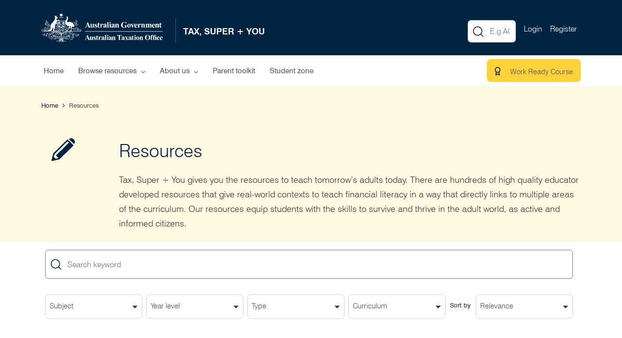

--- FILE ---
content_type: text/html; charset=UTF-8
request_url: https://taxsuperandyou.gov.au/resources?page=7
body_size: 15960
content:

<!DOCTYPE html>
<html lang="en" dir="ltr" prefix="content: http://purl.org/rss/1.0/modules/content/  dc: http://purl.org/dc/terms/  foaf: http://xmlns.com/foaf/0.1/  og: http://ogp.me/ns#  rdfs: http://www.w3.org/2000/01/rdf-schema#  schema: http://schema.org/  sioc: http://rdfs.org/sioc/ns#  sioct: http://rdfs.org/sioc/types#  skos: http://www.w3.org/2004/02/skos/core#  xsd: http://www.w3.org/2001/XMLSchema# ">
  <head>
    <meta http-equiv="X-UA-Compatible" content="IE=edge" />
    <meta charset="utf-8" />
<script async src="https://www.googletagmanager.com/gtag/js?id=G-XW7JPFN6N4"></script>
<script>window.dataLayer = window.dataLayer || [];function gtag(){dataLayer.push(arguments)};gtag("js", new Date());gtag("set", "developer_id.dMDhkMT", true);gtag("config", "G-XW7JPFN6N4", {"groups":"default","page_placeholder":"PLACEHOLDER_page_location"});</script>
<link rel="canonical" href="https://taxsuperandyou.gov.au/resources" />
<meta name="generator" content="D9" />
<link rel="icon" href="/themes/custom/taxsuper/assets/icons/favicon.png" />
<link rel="icon" sizes="16x16" href="/themes/custom/taxsuper/assets/icons/favicon-16px.png" />
<link rel="icon" sizes="32x32" href="/themes/custom/taxsuper/assets/icons/favicon-32px.png" />
<link rel="icon" sizes="96x96" href="/themes/custom/taxsuper/assets/icons/favicon-96px.png" />
<link rel="icon" sizes="192x192" href="/themes/custom/taxsuper/assets/icons/favicon-192px.png" />
<link rel="apple-touch-icon" sizes="76x76" href="/themes/custom/taxsuper/assets/icons/apple-touch-icon-76px.png" />
<link rel="apple-touch-icon" sizes="120x120" href="/themes/custom/taxsuper/assets/icons/apple-touch-icon-120px.png" />
<link rel="apple-touch-icon" sizes="180x180" href="/themes/custom/taxsuper/assets/icons/apple-touch-icon-180px.png" />
<link rel="apple-touch-icon-precomposed" sizes="120x120" href="/themes/custom/taxsuper/assets/icons/apple-touch-icon-120px.png" />
<link rel="apple-touch-icon-precomposed" sizes="152x152" href="/themes/custom/taxsuper/assets/icons/apple-touch-icon-152px.png" />
<link rel="apple-touch-icon-precomposed" sizes="180x180" href="/themes/custom/taxsuper/assets/icons/apple-touch-icon-180px.png" />
<meta name="dcterms.title" content="Tax, Super + You" />
<meta name="dcterms.subject" content="tax and super education" />
<meta name="dcterms.publisher" content="Australian Taxation Office" />
<meta name="dcterms.type" content="InteractiveResource" />
<meta name="dcterms.identifier" content="/node/370" />
<meta name="dcterms.modified" content="2021-02-10T10:11+11:00" />
<meta name="MobileOptimized" content="width" />
<meta name="HandheldFriendly" content="true" />
<meta name="viewport" content="width=device-width, initial-scale=1.0" />

  <meta name="theme-color" content="#002341" />
    <title>Resources | Tax, Super + You</title>
    <link rel="stylesheet" media="all" href="/sites/default/files/css/css_oD9-fueARov9CdS6L6QdFKqXOTwSs07avVwzuqgTelQ.css?delta=0&amp;language=en&amp;theme=taxsuper&amp;include=[base64]" />
<link rel="stylesheet" media="all" href="https://cdnjs.cloudflare.com/ajax/libs/jquery.sumoselect/3.0.2/sumoselect.css" />
<link rel="stylesheet" media="all" href="/sites/default/files/css/css_QqrYxuY44UBew6XcIE02cuNETKxo65CFjfXz98-C8BI.css?delta=2&amp;language=en&amp;theme=taxsuper&amp;include=[base64]" />
<link rel="stylesheet" media="all" href="https://use.fontawesome.com/releases/v6.4.0/css/all.css" />
<link rel="stylesheet" media="all" href="https://use.fontawesome.com/releases/v6.4.0/css/v4-shims.css" />
<link rel="stylesheet" media="all" href="/sites/default/files/css/css_9hStGJNIZh51cuK-g8nyDiBbP21EAUmIReQo8x3GFGo.css?delta=5&amp;language=en&amp;theme=taxsuper&amp;include=[base64]" />
<link rel="stylesheet" media="all" href="/sites/default/files/css/css_l1mP4rbl68B5C2eoM81grqvX_TZ8Az6-fkUmbjZw-M0.css?delta=6&amp;language=en&amp;theme=taxsuper&amp;include=[base64]" />

    <script src="https://www.recaptcha.net/recaptcha/api.js?hl=en&amp;render=explicit&amp;onload=drupalRecaptchaOnload" async defer></script>

 
  </head>
  <body class="role-anonymous path-node page-node-type-resources-landing-pages   d-flex flex-column h-100">
        <a href="#main-content" id="skiptomain" class="visually-hidden focusable skip-link">
      Skip to main content
    </a>
    
      <div class="dialog-off-canvas-main-canvas d-flex flex-column h-100" data-off-canvas-main-canvas>
    
<header>
    <div class="region region-header">
    <div class="views-element-container block block-views block-views-blockalerts-block-1" id="block-taxsuper-views-block-alerts-block-1">
  
    
      <div><div class="js-view-dom-id-8674359b6b10ef0348e6b5b8b160ed62243c4f4541a44e37f7530fb8ef6a84b5">
  
  
  

  
  
  

      <div class="views-row">
      <div class="field field--name-field-alerts field--type-entity-reference-revisions field--label-hidden field__items">
          </div>
  </div>

    

  
  

  
  
</div>
</div>

  </div>

  </div>
 
  <div class="atoheader container-fluid">
    <div class="container">
    <div class="region region-atoheader">
    <div id="block-taxsuper-branding" class="block block-system block-system-branding-block">
  
    
  <div class="navbar-brand d-flex align-items-center">

    <a href="https://ato.gov.au" target="_blank" title="Home" rel="noreferrer" class="site-logo d-block">
    <img class="d-none d-lg-block" src="/themes/custom/taxsuper/logo/logo.svg" alt="Australian Taxation Office website " />
     <img class="d-lg-none" src="/themes/custom/taxsuper/logo/logo_short.svg" alt="Australian Taxation Office website " />
  </a>
  
  <div class="logo-home">
        <a href="/" title="Home" rel="home" class="site-title">
      Tax, Super + You
    </a>
    
      </div>
</div>
</div>
<nav role="navigation" aria-labelledby="block-taxsuper-account-menu-menu" id="block-taxsuper-account-menu" class="block block-menu navigation menu--account">
               
    <p  class="visually-hidden h5" id="block-taxsuper-account-menu-menu">User menu. Press enter to expand the menu</p>
  

        
            <ul class="navbar-nav mr-auto">
                            <li class="nav-item">
   

          <a href="/user/login?current=/resources" id="login" class="nav-item nav-link" data-drupal-link-system-path="user/login">Login</a>
      </li>

                        <li class="nav-item">
   

          <a href="/user/register" id="register" class="nav-item nav-link" data-drupal-link-system-path="user/register">Register</a>
      </li>

          </ul>
  



  
    </nav>
<div class="views-exposed-form bef-exposed-form block block-views block-views-exposed-filter-blocksearch-new-page-1" data-bef-auto-submit="" data-bef-auto-submit-delay="500" data-bef-auto-submit-minimum-length="3" data-bef-auto-submit-full-form="" novalidate="novalidate" data-drupal-selector="views-exposed-form-search-new-page-1" id="block-exposedformsearch-newpage-1">
  
    
      <form action="/search-resources" method="get" id="views-exposed-form-search-new-page-1" accept-charset="UTF-8">
  <div class="form--inline clearfix">
  <div class="js-form-item form-item js-form-type-search-api-autocomplete form-type-search-api-autocomplete js-form-item-terms form-item-terms">
      <label for="edit-terms">Fulltext search</label>
        
  <input placeholder="E.g AC8323, Economics.." data-drupal-selector="edit-terms" data-search-api-autocomplete-search="search_new" class="form-autocomplete form-text form-control" data-autocomplete-path="/search_api_autocomplete/search_new?display=page_1&amp;&amp;filter=terms" type="text" id="edit-terms" name="terms" value="" size="30" maxlength="128" />


        </div>
<div class="js-form-item form-item js-form-type-select form-type-select js-form-item-subject form-item-subject">
      <label for="edit-subject">Subject</label>
        <select data-drupal-selector="edit-subject" multiple="multiple" name="subject[]" id="edit-subject" size="5" class="form-select form-control"><option value="1">English</option><option value="2">HPE</option><option value="3">Civics &amp; Citizenship</option><option value="4">Economics &amp; Business</option><option value="5">Economics</option><option value="6">Business</option><option value="7">Geography</option><option value="8">History</option><option value="9">Mathematics</option><option value="10">Work studies</option><option value="11">NSW Commerce</option><option value="12">General resources</option></select>
        </div>
<div class="js-form-item form-item js-form-type-select form-type-select js-form-item-year form-item-year">
      <label for="edit-year">Year Level</label>
        <select data-drupal-selector="edit-year" multiple="multiple" name="year[]" id="edit-year" size="5" class="form-select form-control"><option value="1">Year 7</option><option value="2">Year 8</option><option value="3">Year 9</option><option value="4">Year 10</option><option value="5">Senior secondary</option><option value="6">Stage 5</option></select>
        </div>
<div class="js-form-item form-item js-form-type-select form-type-select js-form-item-resource-type form-item-resource-type">
      <label for="edit-resource-type">Filter by</label>
        <select data-drupal-selector="edit-resource-type" multiple="multiple" name="resource_type[]" id="edit-resource-type" size="5" class="form-select form-control"><option value="1">Activity</option><option value="2">Advice</option><option value="3">Article</option><option value="4">Calculator</option><option value="5">Case study</option><option value="6">Course modules</option><option value="7">Data sheet</option><option value="8">Explainer</option><option value="9">How to</option><option value="10">Information</option><option value="11">Instructions</option><option value="12">Interactive</option><option value="13">Investigation</option><option value="14">Link</option><option value="15">Model</option><option value="16">Online form</option><option value="17">Quiz</option><option value="18">Solutions</option><option value="19">Teacher tool</option><option value="20">Template</option><option value="21">Video</option><option value="22">Video guide</option><option value="23">Visualiser</option><option value="24">Workbook</option><option value="25">Worksheet</option></select>
        </div>
<fieldset data-drupal-selector="edit-curriculum" multiple="multiple" name="curriculum[]" id="edit-curriculum--wrapper" class="fieldgroup form-composite js-form-item form-item js-form-wrapper form-wrapper">
      <legend>
    <span class="fieldset-legend"></span>
  </legend>
  <div class="fieldset-wrapper">
            <div class="js-form-item form-item js-form-type-select form-type-select js-form-item-curriculum form-item-curriculum">
      
        <select data-drupal-selector="edit-curriculum" multiple="multiple" name="curriculum[]" id="edit-curriculum--wrapper" class="fieldgroup form-composite form-select form-control" size="2"><option value="1">AC v8.4</option><option value="2">AC v9.0</option></select>
        </div>

          </div>
</fieldset>
<div class="js-form-item form-item js-form-type-select form-type-select js-form-item-sort-bef-combine form-item-sort-bef-combine">
      <label for="edit-sort-bef-combine">Sort by</label>
        <select data-drupal-selector="edit-sort-bef-combine" id="edit-sort-bef-combine" name="sort_bef_combine" class="form-select form-control"><option value="search_api_relevance_DESC" selected="selected">Relevance</option><option value="title_ASC">A -&gt; Z</option><option value="title_DESC">Z -&gt; A</option><option value="search_api_relevance_ASC">Relevance Asc</option></select>
        </div>
<div data-drupal-selector="edit-actions" class="form-actions js-form-wrapper form-wrapper" id="edit-actions">
  <input data-bef-auto-submit-click="" data-drupal-selector="edit-submit-search-new" type="submit" id="edit-submit-search-new" value="Search" class="button js-form-submit form-submit btn btn-primary" />

</div>

</div>

</form>

  </div>

  </div>

  <div class="menu-button">
  <span class="search-icon"><img src="/themes/custom/taxsuper/assets/search-white.svg" alt="Search Icon. Click to open search input" tabindex="0" id="searchicon">
  <button class="second-button collapsed" type="button" data-toggle="collapse" data-target="#navbarSupportedContent" aria-expanded="false" aria-label="Toggle navigation">
    <div class="animated-icon2"><span></span><span></span><span></span><span></span></div>
  </button>
    </div>
</div>
</div>

    
  <nav class="navbar navbar-expand-lg   " >
    <div class="container row mx-auto">



      <div class="collapse navbar-collapse col-12 p-0" id="navbarSupportedContent">
          <div class="region region-nav-main">
    <div id="block-mainmenuaccesible" class="block block-tsy-hooks block-navmenuaccesible">
  
    
      <p class="visually-hidden h5" id="block-mainnavigation-menu">Main navigation</p><ul class="navbar-nav mr-auto" id="ultimenu-main">
        <li class="nav-item">
          <a href="/" id="default" class="nav-link">Home</a>
        </li>
        <li class="nav-item has-ultimenu">
          <a href="/search-resources" id="resources" class="nav-link">Browse resources
            <span class="sr-only">Use enter to expand and up/down arrow to move through selection.</span>
          </a>
          <div class="sub-nav ultimenu__region" aria-label="Submenu of resources. Press up to collapse."><div class="views-element-container block block-views block-views-blockresources-menu-block-1" id="block-views-block-resources-menu-block-1">
  
    
      <div><div class="js-view-dom-id-aacff3fa7e212d9ea3c5d20a5df8f5da39f99ba06a0d14409c363e10540cd824">
  
  
  

  
  
  

      <div class="subject-10064 views-row"><div><span><a href="/resources/english" tabindex="0" class="subject-year" data-tid="10064" id="tab-10064">English
<span class="sr-only">Press right to open move to next panel, down to go to the next menu.</span>
</a></span></div></div>
    <div class="subject-10058 views-row"><div><span><a href="/resources/health-physical-education" tabindex="0" class="subject-year" data-tid="10058" id="tab-10058">Health &amp; Physical Education
<span class="sr-only">Press right to open move to next panel, down to go to the next menu.</span>
</a></span></div></div>
    <div class="subject-10059 views-row"><div><span><a href="/resources/humanities-social-sciences" tabindex="0" class="subject-year" data-tid="10059" id="tab-10059">Humanities &amp; Social Sciences
<span class="sr-only">Press right to open move to next panel, down to go to the next menu.</span>
</a></span></div></div>
    <div class="subject-10065 views-row"><div><span><a href="/resources/mathematics" tabindex="0" class="subject-year" data-tid="10065" id="tab-10065">Mathematics
<span class="sr-only">Press right to open move to next panel, down to go to the next menu.</span>
</a></span></div></div>
    <div class="subject-10066 views-row"><div><span><a href="/resources/work-studies" tabindex="0" class="subject-year" data-tid="10066" id="tab-10066">Work Studies
<span class="sr-only">Press right to open move to next panel, down to go to the next menu.</span>
</a></span></div></div>
    <div class="subject-10067 views-row"><div><span><a href="/resources/general-resources" tabindex="0" class="subject-year" data-tid="10067" id="tab-10067">General resources
<span class="sr-only">Press right to open move to next panel, down to go to the next menu.</span>
</a></span></div></div>

    

  
  

      <footer>
      <div class="years-navigation-wrapper">
<!--
<img src="/sites/default/files/2020-09/tax.svg" alt=''><p>Pick an option on the left to <br/>continue seeing options.</p>
--></div>
    </footer>
  
  
</div>
</div>

  </div>
</div>
        </li>
        <li class="nav-item has-ultimenu">
          <a href="/" id="about" class="nav-link">About us
            <span class="sr-only">Press down to open, up to collapse.</span>
          </a>
          <div class="sub-nav ultimenu__region region-aboutusss" aria-label="Submenu of About us. Press up to collapse."><div id="block-aboutus-2" class="block block-block-content block-block-contentdcaacbb2-a514-4f70-b06b-c33f5972b2c9">
  
    
      
            <div class="clearfix text-formatted field field--name-body field--type-text-with-summary field--label-hidden field__item"><p><strong>ABOUT US&nbsp;</strong></p>

<p>Tax, Super + You brings you high-quality teacher-developed resources to use in secondary schools and at home. &nbsp;All our resources are free, easy to use and aligned with the Australian Curriculum and other syllabuses around Australia. &nbsp;</p>

<p><a href="/about">Learn more</a></p>
<img alt="Kids jumping" data-entity-type="file" data-entity-uuid="8c51471b-27cb-4d45-a1d4-4dd1fbd60c50" src="/sites/default/files/inline-images/kids-jumping-2.png" class="align-center" width="1000" height="880" loading="lazy">
<p>&nbsp;</p>
</div>
      
  </div>
<div class="views-element-container block block-views block-views-blocknews-header-menu-block-1" id="block-views-block-news-header-menu-block-1-2">
  
    
      <div><div class="js-view-dom-id-7dc3f6fe6352de5f3dccf1f71f8ee38d497b1d472e7998ae0df394827331fb41">
  
  
  

      <header>
      <strong>FEATURED NEWS & EVENTS</strong>
    </header>
  
  
  

      <div class="views-row"><div class="views-field views-field-title"><span class="field-content"><a href="/news-events/mygovid-changing-myid" hreflang="en">myGovID is now myID</a></span></div></div>
    <div class="views-row"><div class="views-field views-field-title"><span class="field-content"><a href="/news-events/your-tax-time-questions-answered" hreflang="en">Your tax time questions answered</a></span></div></div>
    <div class="views-row"><div class="views-field views-field-title"><span class="field-content"><a href="/news-events/study-your-deductions-lodging-your-return" hreflang="en">Study your deductions before lodging your return</a></span></div></div>
    <div class="views-row"><div class="views-field views-field-title"><span class="field-content"><a href="/news-events/australian-curriculum-version-9" hreflang="en">The Australian Curriculum, Version 9.0</a></span></div></div>
    <div class="views-row"><div class="views-field views-field-title"><span class="field-content"><a href="/news-events/tax-super-you-wins-ipaa-award" hreflang="en">Tax, Super + You wins IPAA Award </a></span></div></div>

    

  
  

      <footer>
      <a href="/news-events" alt="View All">View all</a>
    </footer>
  
  
</div>
</div>

  </div>
<div id="block-usefullinksmenu" class="block block-block-content block-block-contente3f6bf91-faa4-4446-a49a-407692b3f50b">
  
    
      
            <div class="clearfix text-formatted field field--name-body field--type-text-with-summary field--label-hidden field__item"><p><strong>USEFUL LINKS</strong></p><p><a href="/myclasses">My classes</a>&nbsp;<br>Assign tasks to students and monitor their progress.</p><p><a class="competition" href="/competition">Tax, Super + You Competition</a>&nbsp;<br>A fun and creative way for students in Years 7–12 to learn about tax and super</p><p><a class="competition" href="https://www.openlearning.com/ato" target="_blank">FREE Tax, Super + You professional development course for teachers</a>&nbsp;<br>Now available on the ATO Open Learning home page.</p><p><a class="help" href="/help-centre">Help centre</a>&nbsp;<br>Find answers to general questions here</p></div>
      
  </div>
</div>
        </li>
        <li class="nav-item">
          <a href="/parent-toolkit" id="default" class="nav-link">Parent toolkit</a>
        </li>
        <li class="nav-item">
          <a href="/student-zone" id="default" class="nav-link">Student zone</a>
        </li>
        <li class="nav-item">
          <a href="/work-ready-course" id="workready" class="btn btn-yellow btn-lg btn-reduced-height nav-item">Work Ready Course</a>
        </li></ul>
  </div>
<nav role="navigation" aria-labelledby="block-mobilemenu-menu" id="block-mobilemenu" class="block block-menu navigation menu--mobile-menu">
               
    <p  class="visually-hidden h5" id="block-mobilemenu-menu">Mobile menu</p>
  

        
                    <ul class="nav navbar-nav mt-2 mt-md-0">
                                               <li class="nav-items">
                          <a href="/" class="nav-item nav-link" data-drupal-link-system-path="&lt;front&gt;">Home</a>
                      </li>
                                               <li class="nav-items">
                          <a href="/search-resources" id="resources" class="nav-item nav-link" data-drupal-link-system-path="search-resources">Browse Resources</a>
            <span  class="nav-items nav-item nav-link dropdown-toggle active" data-toggle="dropdown" tabindex="0" aria-label="Open submenu. Press down arrow to open and tab to navigate.">&nbsp;</span>
                                        
    <ul class="dropdown-menu animate slideIn">
    
          
    
      
 
        <li class="nav-items">
           
                        <a href="/resources/english" class="nav-item nav-link" data-drupal-link-system-path="node/376">English</a>
                      </li>
              
    
      
 
        <li class="nav-items">
           
                        <a href="/resources/health-physical-education" class="nav-item nav-link" data-drupal-link-system-path="node/400">Health and Physical Education</a>
                      </li>
              
    
      
 
        <li class="nav-items">
           
                
            <a href="/resources/humanities-social-sciences" class="nav-item nav-link" data-drupal-link-system-path="node/546">Humanities &amp; Social Sciences</a>
            <span  class="nav-items nav-item nav-link dropdown-toggle" data-toggle="dropdown" tabindex="0" aria-label="Open submenu. Press down arrow to open and tab to navigate.">&nbsp;</span>
                                       
    <ul class="dropdown-menu animate slideIn">
    
          
    
      
 
        <li class="nav-items">
           
                        <a href="/resources/civics-citizenship" class="nav-item nav-link" data-drupal-link-system-path="node/410">Civics and Citizenship</a>
                      </li>
              
    
      
 
        <li class="nav-items">
           
                        <a href="/resources/economics-business" class="nav-item nav-link" data-drupal-link-system-path="node/363">Economics and Business</a>
                      </li>
              
    
      
 
        <li class="nav-items">
           
                        <a href="/resources/geography" class="nav-item nav-link" data-drupal-link-system-path="node/391">Geography</a>
                      </li>
              
    
      
 
        <li class="nav-items">
           
                        <a href="/resources/history" class="nav-item nav-link" data-drupal-link-system-path="node/385">History</a>
                      </li>
              
    
      
 
        <li class="nav-items">
           
                        <a href="/resources/nsw-commerce" class="nav-item nav-link" data-drupal-link-system-path="node/395">NSW Commerce</a>
                      </li>
              </ul>
      
                      </li>
              
    
      
 
        <li class="nav-items">
           
                        <a href="/resources/mathematics" class="nav-item nav-link" data-drupal-link-system-path="node/404">Mathematics</a>
                      </li>
              
    
      
 
        <li class="nav-items">
           
                        <a href="/resources/work-studies" class="nav-item nav-link" data-drupal-link-system-path="node/396">Work studies</a>
                      </li>
              
    
      
 
        <li class="nav-items">
           
                        <a href="/resources" class="nav-item nav-link active" data-drupal-link-system-path="node/370">Resources</a>
                      </li>
              </ul>
      
                      </li>
                                               <li class="nav-items">
                          <a href="/about-us" id="about" class="nav-item nav-link" data-drupal-link-system-path="node/266">About us</a>
            <span  class="nav-items nav-item nav-link dropdown-toggle" data-toggle="dropdown" tabindex="0" aria-label="Open submenu. Press down arrow to open and tab to navigate.">&nbsp;</span>
                                        
    <ul class="dropdown-menu animate slideIn">
    
          
    
      
 
        <li class="nav-items">
           
                        <a href="/news-events" class="nav-item nav-link" data-drupal-link-system-path="news-events">News and events</a>
                      </li>
              
    
      
 
        <li class="nav-items">
           
                        <a href="/" class="nav-item nav-link" data-drupal-link-system-path="&lt;front&gt;">Tax, Super + You Competition</a>
                      </li>
              </ul>
      
                      </li>
                                               <li class="nav-items">
                          <a href="/parent-toolkit" class="nav-item nav-link" data-drupal-link-system-path="node/311">Parent toolkit</a>
                      </li>
                                               <li class="nav-items">
                          <a href="/student-zone" class="nav-item nav-link" data-drupal-link-system-path="node/565">Student zone</a>
                      </li>
                                               <li class="nav-items">
                          <a href="/user/login?current=/resources" class="nav-item nav-link" data-drupal-link-system-path="user/login">Login</a>
                      </li>
              </ul>
      


  
    </nav>

  </div>
      
              
      </div>
    </div>
  </nav>
   </header>

<main role="main">
  <a id="main-content" tabindex="-1"></a>
    
    
  

    <div class="row no-gutters big-zone">
    <div class="container">
    <div class="region region-big-zone">
    <div id="block-system-breadcrumb-block" class="block block-system block-system-breadcrumb-block">
  
    
        <nav aria-label="breadcrumb">
    <h2 id="system-breadcrumb" class="visually-hidden">Breadcrumb</h2>
    <ol class="breadcrumb">
          <li class="breadcrumb-item">
                  <a href="/">Home</a>
              </li>
          <li class="breadcrumb-item">
                  Resources
              </li>
        </ol>
  </nav>

  </div>
<div class="views-element-container block block-views block-views-blocklanding-resources-title-block-1" id="block-views-block-landing-resources-title-block-1">
  
    
      <div><div class="js-view-dom-id-890cd9f1d1f16a688b76dbe60bcf3e288e34dec2ff5583a45031dda4f89dfdc5">
  
  
  

  
  
  

      <div class="views-row"><div class="views-field views-field-field-landing-icon"><div class="field-content">  <img loading="lazy" width="48" height="47" src="/sites/default/files/2020-11/generalresource.svg" alt="" typeof="foaf:Image" />

</div></div><div class="views-field views-field-nothing"><span class="field-content"><h1>Resources</h1>
<h2 class="small-header">Tax, Super + You gives you the resources to teach tomorrow’s adults today. There are hundreds of high quality educator developed resources that give real-world contexts to teach financial literacy in a way that directly links to multiple areas of the curriculum. Our resources equip students with the skills to survive and thrive in the adult world, as active and informed citizens.&nbsp;
</h2></span></div></div>

    

  
  

  
  
</div>
</div>

  </div>

  </div>

    </div>
  </div>
  


   
  
 
<div class="row no-gutters">
     <div class="container">
    
      
  
</div>
  </div>
  

  <div class="container">
 
    <div class="row no-gutters">
            <div class="order-1 order-lg-2 col-12 ">
          <div class="region region-content">
    <div data-drupal-messages-fallback class="hidden"></div><div class="views-exposed-form bef-exposed-form block block-views block-views-exposed-filter-blockspecial-resources-landing-block-1" data-bef-auto-submit="" data-bef-auto-submit-delay="500" data-bef-auto-submit-minimum-length="3" data-bef-auto-submit-full-form="" novalidate="novalidate" data-drupal-selector="views-exposed-form-special-resources-landing-block-1" id="block-views-exposed-filter-block-special-resources-landing-block-1">
  
    
      <form action="/resources" method="get" id="views-exposed-form-special-resources-landing-block-1" accept-charset="UTF-8">
  <div class="form--inline clearfix">
  <div class="js-form-item form-item js-form-type-search-api-autocomplete form-type-search-api-autocomplete js-form-item-terms form-item-terms">
      <label for="edit-terms--2">Fulltext search</label>
        
  <input placeholder="Search keyword" data-drupal-selector="edit-terms" data-search-api-autocomplete-search="special_resources_landing" class="form-autocomplete form-text form-control" data-autocomplete-path="/search_api_autocomplete/special_resources_landing?display=block_1&amp;&amp;filter=terms" type="text" id="edit-terms--2" name="terms" value="" size="30" maxlength="128" />


        </div>
<div class="js-form-item form-item js-form-type-select form-type-select js-form-item-subject form-item-subject">
      <label for="edit-subject--2">Subject</label>
        <select data-drupal-selector="edit-subject" multiple="multiple" name="subject[]" id="edit-subject--2" size="5" class="form-select form-control"><option value="1">English</option><option value="2">HPE</option><option value="3">Civics &amp; Citizenship</option><option value="4">Economics &amp; Business</option><option value="5">Geography</option><option value="6">History</option><option value="7">Mathematics</option><option value="8">Work studies</option><option value="9">General resources</option><option value="10">Economics</option><option value="11">Business</option></select>
        </div>
<div class="js-form-item form-item js-form-type-select form-type-select js-form-item-year form-item-year">
      <label for="edit-year--2">Year Level</label>
        <select data-drupal-selector="edit-year" multiple="multiple" name="year[]" id="edit-year--2" size="5" class="form-select form-control"><option value="1">Year 7</option><option value="2">Year 8</option><option value="3">Year 9</option><option value="4">Year 10</option><option value="5">Senior secondary</option><option value="6">Stage 5</option></select>
        </div>
<div class="js-form-item form-item js-form-type-select form-type-select js-form-item-resource-type form-item-resource-type">
      <label for="edit-resource-type--2">Filter by</label>
        <select data-drupal-selector="edit-resource-type" multiple="multiple" name="resource_type[]" id="edit-resource-type--2" size="5" class="form-select form-control"><option value="1">Activity</option><option value="2">Advice</option><option value="3">Article</option><option value="4">Calculator</option><option value="5">Case study</option><option value="6">Course modules</option><option value="7">Data sheet</option><option value="8">Explainer</option><option value="9">How to</option><option value="10">Information</option><option value="11">Instructions</option><option value="12">Interactive</option><option value="13">Investigation</option><option value="14">Link</option><option value="15">Model</option><option value="16">Online form</option><option value="17">Quiz</option><option value="18">Solutions</option><option value="19">Teacher tool</option><option value="20">Template</option><option value="21">Video</option><option value="22">Video guide</option><option value="23">Visualiser</option><option value="24">Workbook</option><option value="25">Worksheet</option></select>
        </div>
<fieldset data-drupal-selector="edit-curriculum" multiple="multiple" name="curriculum[]" id="edit-curriculum--2--wrapper" class="fieldgroup form-composite js-form-item form-item js-form-wrapper form-wrapper">
      <legend>
    <span class="fieldset-legend"></span>
  </legend>
  <div class="fieldset-wrapper">
            <div class="js-form-item form-item js-form-type-select form-type-select js-form-item-curriculum form-item-curriculum">
      
        <select data-drupal-selector="edit-curriculum" multiple="multiple" name="curriculum[]" id="edit-curriculum--2--wrapper" class="fieldgroup form-composite form-select form-control" size="2"><option value="1">AC v8.4</option><option value="2">AC v9.0</option></select>
        </div>

          </div>
</fieldset>
<div class="js-form-item form-item js-form-type-select form-type-select js-form-item-sort-bef-combine form-item-sort-bef-combine">
      <label for="edit-sort-bef-combine--2">Sort by</label>
        <select data-drupal-selector="edit-sort-bef-combine" id="edit-sort-bef-combine--2" name="sort_bef_combine" class="form-select form-control"><option value="search_api_relevance_DESC" selected="selected">Relevance</option><option value="title_ASC">A -&gt; Z</option><option value="title_DESC">Z -&gt; A</option><option value="search_api_relevance_ASC">Relevance Asc</option></select>
        </div>
<div data-drupal-selector="edit-actions" class="form-actions js-form-wrapper form-wrapper" id="edit-actions--2">
  <input data-bef-auto-submit-click="" class="js-hide button js-form-submit form-submit btn btn-primary" data-drupal-selector="edit-submit-special-resources-landing" type="submit" id="edit-submit-special-resources-landing" value="Apply" />

</div>

</div>

</form>

  </div>
<div id="block-taxsuper-content" class="block block-system block-system-main-block">
  
    
      

<article about="/resources" class="full node" id="article">


  
  <div>
    
  </div>

</article>

  </div>
<div class="views-element-container block block-views block-views-blockspecial-resources-landing-block-1" id="block-views-block-special-resources-landing-block-1">
  
    
      <div><div class="js-view-dom-id-222db8e9d4da7ff71ba612025c46e12965a7b14bb8638b1eef26ff7f969edab7">
  
  
  

      <header>
      1364 results
    </header>
  
  
  

      <div class="items col-sm-12 col-lg-4 col-md-6 col-xs-12"><div><div class="item"><a href="/activity/nsw-commerce-27" title=" Tax, super and pay slips">&nbsp;</a>
<p class="icon-subject">   <img loading="lazy" src="/sites/default/files/2020-11/Commerce.svg" alt="" typeof="Image" />

   </p>
<h3>Tax, super and pay slips </h3>
<p>In this activity, students learn how to check that their employers are meeting their responsibilities in relation to…  </p>
<ul class="categories">
<li class="subject">NSW Commerce</li>
<li>Stage 5</li>

<li>activity</li>
</ul></div></div></div>
    <div class="items col-sm-12 col-lg-4 col-md-6 col-xs-12"><div><div class="item"><a href="/activity/nsw-commerce-28" title=" My responsibilities in relation to tax">&nbsp;</a>
<p class="icon-subject">   <img loading="lazy" src="/sites/default/files/2020-11/Commerce.svg" alt="" typeof="Image" />

   </p>
<h3>My responsibilities in relation to tax </h3>
<p>In this activity, students also explore the concept of honesty, how honest they are and the consequences of being…  </p>
<ul class="categories">
<li class="subject">NSW Commerce</li>
<li>Stage 5</li>

<li>activity</li>
</ul></div></div></div>
    <div class="items col-sm-12 col-lg-4 col-md-6 col-xs-12"><div><div class="item"><a href="/activity/nsw-commerce-31" title=" Cash, tax and super">&nbsp;</a>
<p class="icon-subject">   <img loading="lazy" src="/sites/default/files/2020-11/Commerce.svg" alt="" typeof="Image" />

   </p>
<h3>Cash, tax and super </h3>
<p>In this activity, students learn what happens if their employer tries to avoid paying tax and super on their behalf by…  </p>
<ul class="categories">
<li class="subject">NSW Commerce</li>
<li>Stage 5</li>

<li>activity</li>
</ul></div></div></div>
    <div class="items col-sm-12 col-lg-4 col-md-6 col-xs-12"><div><div class="item"><a href="/activity/english/exploring-morals-and-ethical-concepts-through-fables-and-storytelling" title=" Exploring morals and ethical concepts through fables and storytelling">&nbsp;</a>
<p class="icon-subject">   <img loading="lazy" src="/sites/default/files/2020-11/english_0.svg" alt="" typeof="Image" />

   </p>
<h3>Exploring morals and ethical concepts through fables and storytelling </h3>
<p>In this set of interconnected learning experiences, students engage with ancient stories to discover the powerful…  </p>
<ul class="categories">
<li class="subject">English</li>
<li>Year 7</li>
<li class="curriculum-tag color-E9ECEE">AC v8.4</li>
<li>activity</li>
</ul></div></div></div>
    <div class="items col-sm-12 col-lg-4 col-md-6 col-xs-12"><div><div class="item"><a href="/activity/nsw-commerce-33" title=" Tax spending">&nbsp;</a>
<p class="icon-subject">   <img loading="lazy" src="/sites/default/files/2020-11/Commerce.svg" alt="" typeof="Image" />

   </p>
<h3>Tax spending </h3>
<p>This activity introduces students to the concept of a federal Budget and how the government uses tax revenue to fund…  </p>
<ul class="categories">
<li class="subject">NSW Commerce</li>
<li>Stage 5</li>

<li>activity</li>
</ul></div></div></div>
    <div class="items col-sm-12 col-lg-4 col-md-6 col-xs-12"><div><div class="item"><a href="/activity/nsw-commerce-32" title=" Taxation systems and living standards">&nbsp;</a>
<p class="icon-subject">   <img loading="lazy" src="/sites/default/files/2020-11/Commerce.svg" alt="" typeof="Image" />

   </p>
<h3>Taxation systems and living standards </h3>
<p>In this activity, students investigate the living standards of different countries in the Asia region. They locate…  </p>
<ul class="categories">
<li class="subject">NSW Commerce</li>
<li>Stage 5</li>

<li>activity</li>
</ul></div></div></div>
    <div class="items col-sm-12 col-lg-4 col-md-6 col-xs-12"><div><div class="item"><a href="/activity/english-1" title=" Exploring ethical concepts in fables and in media texts">&nbsp;</a>
<p class="icon-subject">   <img loading="lazy" src="/sites/default/files/2020-11/english_0.svg" alt="" typeof="Image" />

   </p>
<h3>Exploring ethical concepts in fables and in media texts </h3>
<p>In this set of interconnected learning experiences, students engage in reading fables to discover the powerful messages…  </p>
<ul class="categories">
<li class="subject">English</li>
<li>Year 8</li>
<li class="curriculum-tag color-E9ECEE">AC v8.4</li>
<li>activity</li>
</ul></div></div></div>
    <div class="items col-sm-12 col-lg-4 col-md-6 col-xs-12"><div><div class="item"><a href="/activity/nsw-commerce-30" title=" Completing a tax return">&nbsp;</a>
<p class="icon-subject">   <img loading="lazy" src="/sites/default/files/2020-11/Commerce.svg" alt="" typeof="Image" />

   </p>
<h3>Completing a tax return </h3>
<p>In this activity, students learn the steps they need to take to complete a tax return and the different options that…  </p>
<ul class="categories">
<li class="subject">NSW Commerce</li>
<li>Stage 5</li>

<li>activity</li>
</ul></div></div></div>
    <div class="items col-sm-12 col-lg-4 col-md-6 col-xs-12"><div><div class="item"><a href="/activity/english-0" title=" Exploring timeless messages in traditional and modern stories">&nbsp;</a>
<p class="icon-subject">   <img loading="lazy" src="/sites/default/files/2020-11/english_0.svg" alt="" typeof="Image" />

   </p>
<h3>Exploring timeless messages in traditional and modern stories </h3>
<p>In this set of interconnected learning experiences, students engage in reading folktales to discover the powerful…  </p>
<ul class="categories">
<li class="subject">English</li>
<li>Year 9</li>
<li class="curriculum-tag color-E9ECEE">AC v8.4</li>
<li>activity</li>
</ul></div></div></div>
    <div class="items col-sm-12 col-lg-4 col-md-6 col-xs-12"><div><div class="item"><a href="/activity/english" title=" Exploring financial and ethical concepts through folktales">&nbsp;</a>
<p class="icon-subject">   <img loading="lazy" src="/sites/default/files/2020-11/english_0.svg" alt="" typeof="Image" />

   </p>
<h3>Exploring financial and ethical concepts through folktales </h3>
<p>In this set of interconnected learning experiences, students engage in reading folktales to discover the powerful…  </p>
<ul class="categories">
<li class="subject">English</li>
<li>Year 10</li>
<li class="curriculum-tag color-E9ECEE">AC v8.4</li>
<li>activity</li>
</ul></div></div></div>
    <div class="items col-sm-12 col-lg-4 col-md-6 col-xs-12"><div><div class="item"><a href="/activity/civics-citizenship-4" title=" International obligations and tax spending">&nbsp;</a>
<p class="icon-subject">   <img loading="lazy" src="/sites/default/files/2020-11/civics_0.svg" alt="" typeof="Image" />

   </p>
<h3>International obligations and tax spending </h3>
<p>Students explore reasons why Australia’s aid program extends further than assisting people in crisis situations and…  </p>
<ul class="categories">
<li class="subject">Civics &amp; Citizenship</li>
<li>Year 10</li>
<li class="curriculum-tag color-E9ECEE">AC v8.4</li>
<li>activity</li>
</ul></div></div></div>
    <div class="items col-sm-12 col-lg-4 col-md-6 col-xs-12"><div><div class="item"><a href="/activity/nsw-commerce-2" title=" Which individual income tax system works best?">&nbsp;</a>
<p class="icon-subject">   <img loading="lazy" src="/sites/default/files/2020-11/Commerce.svg" alt="" typeof="Image" />

   </p>
<h3>Which individual income tax system works best? </h3>
<p>In this activity, students use a digital interactive to explore the impact of different income tax systems on the…  </p>
<ul class="categories">
<li class="subject">NSW Commerce</li>
<li>Stage 5</li>

<li>activity</li>
</ul></div></div></div>

      <nav class="pager" role="toolbar" aria-labelledby="pagination-heading">
    <h4 id="pagination-heading" class="visually-hidden">Pagination</h4>
    <ul class="pager__items js-pager__items btn-group" >
                    <li class="pager__item pager__item--first btn btn-light">
          <a href="?page=0" title="Go to first page" >
            <span class="visually-hidden">First page</span>
            <span aria-hidden="true">«</span>
          </a>
        </li>
                          <li class="pager__item pager__item--previous btn btn-light">
          <a href="?page=6" title="Go to previous page" rel="prev">
            <span class="visually-hidden">Previous page</span>
            <span aria-hidden="true">‹</span>
          </a>
        </li>
                          <li class="pager__item pager__item--ellipsis btn btn-light" role="presentation">&hellip;</li>
                          <li class="btn btn-secondary pager__item btn btn-light">
                                          <a href="?page=3" title="Go to page 4">
            <span class="visually-hidden">
              Page
            </span>4</a>
        </li>
              <li class="btn btn-secondary pager__item btn btn-light">
                                          <a href="?page=4" title="Go to page 5">
            <span class="visually-hidden">
              Page
            </span>5</a>
        </li>
              <li class="btn btn-secondary pager__item btn btn-light">
                                          <a href="?page=5" title="Go to page 6">
            <span class="visually-hidden">
              Page
            </span>6</a>
        </li>
              <li class="btn btn-secondary pager__item btn btn-light">
                                          <a href="?page=6" title="Go to page 7">
            <span class="visually-hidden">
              Page
            </span>7</a>
        </li>
              <li class="btn btn-secondary pager__item active btn btn-light">
                                          <a href="?page=7" title="Current page" aria-current="page">
            <span class="visually-hidden">
              Current page
            </span>8</a>
        </li>
              <li class="btn btn-secondary pager__item btn btn-light">
                                          <a href="?page=8" title="Go to page 9">
            <span class="visually-hidden">
              Page
            </span>9</a>
        </li>
              <li class="btn btn-secondary pager__item btn btn-light">
                                          <a href="?page=9" title="Go to page 10">
            <span class="visually-hidden">
              Page
            </span>10</a>
        </li>
              <li class="btn btn-secondary pager__item btn btn-light">
                                          <a href="?page=10" title="Go to page 11">
            <span class="visually-hidden">
              Page
            </span>11</a>
        </li>
              <li class="btn btn-secondary pager__item btn btn-light">
                                          <a href="?page=11" title="Go to page 12">
            <span class="visually-hidden">
              Page
            </span>12</a>
        </li>
                          <li class="pager__item pager__item--ellipsis btn btn-light" role="presentation">&hellip;</li>
                          <li class="pager__item pager__item--next btn btn-light">
          <a href="?page=8" title="Go to next page" rel="next">
            <span class="visually-hidden">Next page</span>
            <span aria-hidden="true">›</span>
          </a>
        </li>
                          <li class="pager__item pager__item--last btn btn-light">
          <a href="?page=113" title="Go to last page">
            <span class="visually-hidden">Last page</span>
            <span aria-hidden="true">»</span>
          </a>
        </li>
          </ul>
  </nav>


  
  

  
  
</div>
</div>

  </div>

  </div>

      </div>
          </div>
  </div>

<div class="row no-gutters">
     <div class="container">
    </div>
  </div>

</main>


<div class="pre-footer">
    <div class="container">
      <div class="region region-prefooter">
    <div id="block-block-content-f2048388-d61e-4476-8b6e-76380c5d1473" class="block block-block-content block-block-contentf2048388-d61e-4476-8b6e-76380c5d1473">
  
    
      
            <div class="clearfix text-formatted field field--name-body field--type-text-with-summary field--label-hidden field__item"><p class="report-issues" id="report-issue">Found an issue with the page? Click here to report it.</p></div>
      
  </div>
<div id="block-webform-block" class="block block-webform block-webform-block">
  
    
      <div id="webform-submission-website-issues-node-370-form-ajax-content" tabindex="-1"><div id="webform-submission-website-issues-node-370-form-ajax" class="webform-ajax-form-wrapper" data-effect="none" data-progress-type="throbber"><form class="webform-submission-form webform-submission-add-form webform-submission-website-issues-form webform-submission-website-issues-add-form webform-submission-website-issues-node-370-form webform-submission-website-issues-node-370-add-form js-webform-details-toggle webform-details-toggle" data-drupal-selector="webform-submission-website-issues-node-370-add-form" novalidate="novalidate" action="/resources?page=7" method="post" id="webform-submission-website-issues-node-370-add-form" accept-charset="UTF-8">
  
  <div class="js-webform-type-textfield webform-type-textfield js-form-item form-item js-form-type-textfield form-type-textfield js-form-item-current-webpage form-item-current-webpage form-disabled">
      <label for="edit-current-webpage">Current page</label>
        
  <input data-drupal-selector="edit-current-webpage" disabled="disabled" type="text" id="edit-current-webpage" name="current_webpage" value="https://taxsuperandyou.gov.au/resources" size="60" maxlength="255" class="form-text form-control" />


        </div>
<div class="js-webform-type-email webform-type-email js-form-item form-item js-form-type-email form-type-email js-form-item-your-email form-item-your-email">
      <label for="edit-your-email" class="js-form-required form-required">Your email</label>
        
  <input data-drupal-selector="edit-your-email" type="email" id="edit-your-email" name="your_email" value="" size="60" maxlength="254" class="form-email required form-control" required="required" aria-required="true" />


        </div>
<div class="js-webform-type-textarea webform-type-textarea js-form-item form-item js-form-type-textarea form-type-textarea js-form-item-issue-found form-item-issue-found">
      <label for="edit-issue-found" class="js-form-required form-required">Issue</label>
        <div class="form-textarea-wrapper">
  <textarea data-drupal-selector="edit-issue-found" aria-describedby="edit-issue-found--description" id="edit-issue-found" name="issue_found" rows="5" cols="60" class="form-textarea required form-control resize-vertical" required="required" aria-required="true"></textarea>
</div>

            <div class="description">
      <div id="edit-issue-found--description" class="webform-element-description">Please describe as much as detailed the issue.&nbsp;</div>

    </div>
  </div>


                    <fieldset  data-drupal-selector="edit-captcha" class="captcha captcha-type-challenge--recaptcha" data-nosnippet>
          <legend class="captcha__title js-form-required form-required">
            CAPTCHA
          </legend>
                  <div class="captcha__element">
            
  <input data-drupal-selector="edit-captcha-sid" type="hidden" name="captcha_sid" value="6439452" class="form-control" />


  <input data-drupal-selector="edit-captcha-token" type="hidden" name="captcha_token" value="8KcpqPMsn_n_3LoFiQ5iUhAVoZh36Uj1PbTH6Hmwu0U" class="form-control" />


  <input data-drupal-selector="edit-captcha-response" type="hidden" name="captcha_response" value="" class="form-control" />

<div class="g-recaptcha" data-sitekey="6LeXBSEdAAAAAArQ-thBfOhimReNyg8FVy1i4WYQ" data-theme="light" data-type="image"></div>
  <input data-drupal-selector="edit-captcha-cacheable" type="hidden" name="captcha_cacheable" value="1" class="form-control" />


          </div>
                              </fieldset>
            
  <input autocomplete="off" data-drupal-selector="form-th-3dnarxzcqx-1xr5dtj08cwoxmmip6zi7fgw21lhs" type="hidden" name="form_build_id" value="form-th_3dnarXZCQX-1xR5DTJ08cWOXMmiP6ZI7FGw21lHs" class="form-control" />


  <input data-drupal-selector="edit-webform-submission-website-issues-node-370-add-form" type="hidden" name="form_id" value="webform_submission_website_issues_node_370_add_form" class="form-control" />

<div data-drupal-selector="edit-actions" class="form-actions js-form-wrapper form-wrapper" id="edit-actions--4">
  <input class="webform-button--submit button button--primary js-form-submit form-submit btn btn-primary" data-drupal-selector="edit-submit" data-disable-refocus="true" type="submit" id="edit-submit" name="op" value="Submit" />


</div>


  
</form>
</div></div>
  </div>

  </div>

	</div>
</div>


<footer class="mt-auto ">
    <div class="footer-menu">
      <div class="region region-footer">
    <div id="block-footerprovidefeedback" class="block block-block-content block-block-content3c2f855b-8884-4d41-8400-55091a96d3b3">
  
    
      
            <div class="clearfix text-formatted field field--name-body field--type-text-with-summary field--label-hidden field__item"><p class="h4">Tell us what you think</p>

<p class="grey">Help us improve our website.</p>

<p><a class="btn btn-yellow btn-lg" href="/feedback">Provide feedback</a></p>
</div>
      
  </div>
<nav role="navigation" aria-labelledby="block-footerlearnmore-menu" id="block-footerlearnmore" class="block block-menu navigation menu--footer-learn-more">
         
    <p  class="h5" id="block-footerlearnmore-menu">Learn more</p>
  

        
            <ul class="navbar-nav mr-auto">
                            <li class="nav-item">
   

          <a href="/about-us" class="nav-item nav-link" data-drupal-link-system-path="node/266">About us</a>
      </li>

                        <li class="nav-item">
   

          <a href="/help-centre" class="nav-item nav-link" data-drupal-link-system-path="help-centre">Help centre</a>
      </li>

                        <li class="nav-item">
   

          <a href="/news-events" class="nav-item nav-link" data-drupal-link-system-path="news-events">News &amp; events</a>
      </li>

          </ul>
  



  
    </nav>
<nav role="navigation" aria-labelledby="block-popularlinks-menu" id="block-popularlinks" class="block block-menu navigation menu--popular-links">
         
    <p  class="h5" id="block-popularlinks-menu">Popular Links</p>
  

        
            <ul class="navbar-nav mr-auto">
                            <li class="nav-item">
   

          <a href="/search-resources" class="nav-item nav-link" data-drupal-link-system-path="search-resources">Search resources</a>
      </li>

                        <li class="nav-item">
   

          <a href="/competition" class="nav-item nav-link" data-drupal-link-system-path="node/298">Tax Super + You competition</a>
      </li>

                        <li class="nav-item">
   

          <a href="/work-ready-course" class="nav-item nav-link" data-drupal-link-system-path="node/183">Work Ready Course</a>
      </li>

          </ul>
  



  
    </nav>
<nav role="navigation" aria-labelledby="block-foryou-menu" id="block-foryou" class="block block-menu navigation menu--for-you">
         
    <p  class="h5" id="block-foryou-menu">For you</p>
  

        
            <ul class="navbar-nav mr-auto">
                            <li class="nav-item">
   

          <a href="/" class="nav-item nav-link" data-drupal-link-system-path="&lt;front&gt;">For educators</a>
      </li>

                        <li class="nav-item">
   

          <a href="/student-zone" class="nav-item nav-link" data-drupal-link-system-path="node/565">For learners</a>
      </li>

                        <li class="nav-item">
   

          <a href="/parent-toolkit" class="nav-item nav-link" data-drupal-link-system-path="node/311">For parents</a>
      </li>

          </ul>
  



  
    </nav>

  </div>

	</div>
	<div class="footer-line">
	  <div class="region region-footerline">
    <div id="block-footercommonwealthaustralia" class="block block-block-content block-block-content8971ff40-7140-41b1-b97a-772e0b46bfb4">
  
    
      
            <div class="clearfix text-formatted field field--name-body field--type-text-with-summary field--label-hidden field__item"><p>© Commonwealth of Australia</p>
</div>
      
  </div>
<nav role="navigation" aria-labelledby="block-footerline-2-menu" id="block-footerline-2" class="block block-menu navigation menu--footer-line">
               
    <p  class="visually-hidden h5" id="block-footerline-2-menu">Footer line</p>
  

        
            <ul class="navbar-nav mr-auto">
                            <li class="nav-item">
   

          <a href="/accessibility" class="nav-item nav-link" data-drupal-link-system-path="node/302">Accessibility</a>
      </li>

                        <li class="nav-item">
   

          <a href="/contact-us" class="nav-item nav-link" data-drupal-link-system-path="node/366">Contact us</a>
      </li>

                        <li class="nav-item">
   

          <a href="/sitemap" class="nav-item nav-link" data-drupal-link-system-path="node/306">Sitemap</a>
      </li>

                        <li class="nav-item">
   

          <a href="/copyright" class="nav-item nav-link" data-drupal-link-system-path="node/301">Copyright</a>
      </li>

                        <li class="nav-item">
   

          <a href="/site-policies" class="nav-item nav-link" data-drupal-link-system-path="node/612">Site Policies</a>
      </li>

          </ul>
  



  
    </nav>

  </div>

	</div>
</footer>

  </div>

    
    <script type="application/json" data-drupal-selector="drupal-settings-json">{"path":{"baseUrl":"\/","pathPrefix":"","currentPath":"node\/370","currentPathIsAdmin":false,"isFront":false,"currentLanguage":"en","currentQuery":{"page":"7"}},"pluralDelimiter":"\u0003","suppressDeprecationErrors":true,"ajaxPageState":{"libraries":"[base64]","theme":"taxsuper","theme_token":null},"ajaxTrustedUrl":{"form_action_p_pvdeGsVG5zNF_XLGPTvYSKCf43t8qZYSwcfZl2uzM":true,"\/resources?page=128\u0026ajax_form=1":true,"\/resources":true,"\/search-resources":true},"bu":{"_core":{"default_config_hash":"hHRgRa8uaUJPBEvzD2uaerY4Z9xdbV4glRDRNp8euEE"},"notify_ie":15,"notify_firefox":-5,"notify_opera":-4,"notify_safari":-2,"notify_chrome":-4,"insecure":true,"unsupported":true,"mobile":true,"visibility_type":"hide","visibility_pages":"admin\/*","source":"https:\/\/beta.taxsuperandyou.gov.au\/themes\/custom\/taxsuper\/js\/update.js","show_source":"","position":"top","text_override":"Your browser, {brow_name}, is too old or not supported anymore by the vendor.\u003Cbr\/\u003E\r\n\u003Ca{up_but}\u003EUpdate\u003C\/a\u003E or \u003Ca {ignore_but} \u003EIgnore\u003C\/a\u003E","reminder":2,"reminder_closed":2,"new_window":true,"url":"https:\/\/beta.taxsuperandyou.gov.au\/unsupported-browsers","no_close":false,"test_mode":false},"google_analytics":{"account":"G-XW7JPFN6N4","trackOutbound":true,"trackMailto":true,"trackTel":true,"trackDownload":true,"trackDownloadExtensions":"7z|aac|arc|arj|asf|asx|avi|bin|csv|doc(x|m)?|dot(x|m)?|exe|flv|gif|gz|gzip|hqx|jar|jpe?g|js|mp(2|3|4|e?g)|mov(ie)?|msi|msp|pdf|phps|png|ppt(x|m)?|pot(x|m)?|pps(x|m)?|ppam|sld(x|m)?|thmx|qtm?|ra(m|r)?|sea|sit|tar|tgz|torrent|txt|wav|wma|wmv|wpd|xls(x|m|b)?|xlt(x|m)|xlam|xml|z|zip"},"sumoselect":{"options":{"locale":["OK","Cancel","Select all"],"searchText":"Search...","noMatch":"No matches for \u0022{0}\u0022","placeholder":"Select","csvDispCount":3,"captionFormat":"{0} selected","captionFormatAllSelected":"All {0} selected","floatWidth":500,"forceCustomRendering":false,"okCancelInMulti":false,"isClickAwayOk":false,"selectAll":false,"search":true,"nativeOnDevice":["Android","BlackBerry","iPhone","iPad","iPod","Opera Mini","IEMobile","Silk"]},"selector":"","selectorToExclude":"#field-ui-field-storage-add-form select, #entity-form-display-edit-form select, #entity-view-display-edit-form select, .wysiwyg, .draggable select[name$=\u0022[weight]\u0022], .draggable select[name$=\u0022[position]\u0022], .locale-translate-filter-form select, .sumoselect-disable, .sumoselect-processed","selectorToInclude":"select.sumoselect-enable"},"ajax":{"edit-submit":{"callback":"::submitAjaxForm","event":"click","effect":"none","speed":500,"progress":{"type":"throbber","message":""},"disable-refocus":true,"url":"\/resources?page=128\u0026ajax_form=1","httpMethod":"POST","dialogType":"ajax","submit":{"_triggering_element_name":"op","_triggering_element_value":"Submit"}}},"worksheets":[{"nid":"370","type":"resources_landing_pages"}],"better_exposed_filters":{"autosubmit_exclude_textfield":true},"views":{"ajax_path":"\/views\/ajax","ajaxViews":{"views_dom_id:aacff3fa7e212d9ea3c5d20a5df8f5da39f99ba06a0d14409c363e10540cd824":{"view_name":"resources_menu","view_display_id":"block_1","view_args":"","view_path":"\/node\/18","view_base_path":null,"view_dom_id":"aacff3fa7e212d9ea3c5d20a5df8f5da39f99ba06a0d14409c363e10540cd824","pager_element":0}}},"search_api_autocomplete":{"search_new":{"selector":":edit-submit-search-new"}},"tsycourses":["anonymous"],"user":{"uid":0,"permissionsHash":"30acf8ff41f3bddd467d57167fdd80a6d63a7998bf35f6daee02197f182c3777"}}</script>
<script src="/sites/default/files/js/js_rhBVc8i6UVl_4xx3Pr5PJZKR8a_kmTLPEboALJepSzk.js?scope=footer&amp;delta=0&amp;language=en&amp;theme=taxsuper&amp;include=[base64]"></script>
<script src="https://cdnjs.cloudflare.com/ajax/libs/jquery.sumoselect/3.0.2/jquery.sumoselect.js"></script>
<script src="/sites/default/files/js/js_v3IWafMJiFAQWnpnvEWlXcZzokUzwSkXN2TG6tmF438.js?scope=footer&amp;delta=2&amp;language=en&amp;theme=taxsuper&amp;include=[base64]"></script>

  </body>
</html>


--- FILE ---
content_type: text/css
request_url: https://taxsuperandyou.gov.au/sites/default/files/css/css_l1mP4rbl68B5C2eoM81grqvX_TZ8Az6-fkUmbjZw-M0.css?delta=6&language=en&theme=taxsuper&include=eJyFUVtywyAMvJANP70PI2OZ0AqLIpHX6QtO0niazPQHdrWrkVgmVMXi8JxZcHZLpEbFBlyxAA0Ts4oWyB92AsE9D8QT0Ch6obiGvZJQBALK4CGrP8Ct1XNBu3JJQPHaaS2Ctrc358KrwgmFE9odNiecOv3fYOQQ05CZyM6lZiDT8dhW-5Lhu8brY5IgFH9wkKODquw5ZUJti7yvD1JTS4bQq31Cc5_hRXYGR3Hamzb1IorploDCWWrG8jc6lYtb4NgCiYpuIQj2l3bxFpXYJxxhTnEd-4BjxJPY7TSJ50o4bJmUZO-3gU84vxTbignX9hJUiCRGOYQ3vQ_b_U9f9H78AITW5G0
body_size: 117862
content:
/* @license MIT https://github.com/necolas/normalize.css/blob/8.0.1/LICENSE.md */
html{line-height:1.15;-webkit-text-size-adjust:100%;}body{margin:0;}main{display:block;}h1{font-size:2em;margin:0.67em 0;}hr{box-sizing:content-box;height:0;overflow:visible;}pre{font-family:monospace,monospace;font-size:1em;}a{background-color:transparent;}abbr[title]{border-bottom:none;text-decoration:underline;text-decoration:underline dotted;}b,strong{font-weight:bolder;}code,kbd,samp{font-family:monospace,monospace;font-size:1em;}small{font-size:80%;}sub,sup{font-size:75%;line-height:0;position:relative;vertical-align:baseline;}sub{bottom:-0.25em;}sup{top:-0.5em;}img{border-style:none;}button,input,optgroup,select,textarea{font-family:inherit;font-size:100%;line-height:1.15;margin:0;}button,input{overflow:visible;}button,select{text-transform:none;}button,[type="button"],[type="reset"],[type="submit"]{-webkit-appearance:button;}button::-moz-focus-inner,[type="button"]::-moz-focus-inner,[type="reset"]::-moz-focus-inner,[type="submit"]::-moz-focus-inner{border-style:none;padding:0;}button:-moz-focusring,[type="button"]:-moz-focusring,[type="reset"]:-moz-focusring,[type="submit"]:-moz-focusring{outline:1px dotted ButtonText;}fieldset{padding:0.35em 0.75em 0.625em;}legend{box-sizing:border-box;color:inherit;display:table;max-width:100%;padding:0;white-space:normal;}progress{vertical-align:baseline;}textarea{overflow:auto;}[type="checkbox"],[type="radio"]{box-sizing:border-box;padding:0;}[type="number"]::-webkit-inner-spin-button,[type="number"]::-webkit-outer-spin-button{height:auto;}[type="search"]{-webkit-appearance:textfield;outline-offset:-2px;}[type="search"]::-webkit-search-decoration{-webkit-appearance:none;}::-webkit-file-upload-button{-webkit-appearance:button;font:inherit;}details{display:block;}summary{display:list-item;}template{display:none;}[hidden]{display:none;}
/* @license GPL-2.0-or-later https://www.drupal.org/licensing/faq */
.action-links{margin:1em 0;padding:0;list-style:none;}[dir="rtl"] .action-links{margin-right:0;}.action-links li{display:inline-block;margin:0 0.3em;}.action-links li:first-child{margin-left:0;}[dir="rtl"] .action-links li:first-child{margin-right:0;margin-left:0.3em;}.button-action{display:inline-block;padding:0.2em 0.5em 0.3em;text-decoration:none;line-height:160%;}.button-action:before{margin-left:-0.1em;padding-right:0.2em;content:"+";font-weight:900;}[dir="rtl"] .button-action:before{margin-right:-0.1em;margin-left:0;padding-right:0;padding-left:0.2em;}
.breadcrumb{padding-bottom:0.5em;}.breadcrumb ol{margin:0;padding:0;}[dir="rtl"] .breadcrumb ol{margin-right:0;}.breadcrumb li{display:inline;margin:0;padding:0;list-style-type:none;}.breadcrumb li:before{content:" \BB ";}.breadcrumb li:first-child:before{content:none;}
.container-inline label:after,.container-inline .label:after{content:":";}.form-type-radios .container-inline label:after,.form-type-checkboxes .container-inline label:after{content:"";}.form-type-radios .container-inline .form-type-radio,.form-type-checkboxes .container-inline .form-type-checkbox{margin:0 1em;}.container-inline .form-actions,.container-inline.form-actions{margin-top:0;margin-bottom:0;}
details{margin-top:1em;margin-bottom:1em;border:1px solid #ccc;}details > .details-wrapper{padding:0.5em 1.5em;}summary{padding:0.2em 0.5em;cursor:pointer;}
.exposed-filters .filters{float:left;margin-right:1em;}[dir="rtl"] .exposed-filters .filters{float:right;margin-right:0;margin-left:1em;}.exposed-filters .form-item{margin:0 0 0.1em 0;padding:0;}.exposed-filters .form-item label{float:left;width:10em;font-weight:normal;}[dir="rtl"] .exposed-filters .form-item label{float:right;}.exposed-filters .form-select{width:14em;}.exposed-filters .current-filters{margin-bottom:1em;}.exposed-filters .current-filters .placeholder{font-weight:bold;font-style:normal;}.exposed-filters .additional-filters{float:left;margin-right:1em;}[dir="rtl"] .exposed-filters .additional-filters{float:right;margin-right:0;margin-left:1em;}
.field__label{font-weight:bold;}.field--label-inline .field__label,.field--label-inline .field__items{float:left;}.field--label-inline .field__label,.field--label-inline > .field__item,.field--label-inline .field__items{padding-right:0.5em;}[dir="rtl"] .field--label-inline .field__label,[dir="rtl"] .field--label-inline .field__items{padding-right:0;padding-left:0.5em;}.field--label-inline .field__label::after{content:":";}
form .field-multiple-table{margin:0;}form .field-multiple-table .field-multiple-drag{width:30px;padding-right:0;}[dir="rtl"] form .field-multiple-table .field-multiple-drag{padding-left:0;}form .field-multiple-table .field-multiple-drag .tabledrag-handle{padding-right:0.5em;}[dir="rtl"] form .field-multiple-table .field-multiple-drag .tabledrag-handle{padding-right:0;padding-left:0.5em;}form .field-add-more-submit{margin:0.5em 0 0;}.form-item,.form-actions{margin-top:1em;margin-bottom:1em;}tr.odd .form-item,tr.even .form-item{margin-top:0;margin-bottom:0;}.form-composite > .fieldset-wrapper > .description,.form-item .description{font-size:0.85em;}label.option{display:inline;font-weight:normal;}.form-composite > legend,.label{display:inline;margin:0;padding:0;font-size:inherit;font-weight:bold;}.form-checkboxes .form-item,.form-radios .form-item{margin-top:0.4em;margin-bottom:0.4em;}.form-type-radio .description,.form-type-checkbox .description{margin-left:2.4em;}[dir="rtl"] .form-type-radio .description,[dir="rtl"] .form-type-checkbox .description{margin-right:2.4em;margin-left:0;}.marker{color:#e00;}.form-required:after{display:inline-block;width:6px;height:6px;margin:0 0.3em;content:"";vertical-align:super;background-image:url(/themes/contrib/bootstrap4/images/icons/required.svg);background-repeat:no-repeat;background-size:6px 6px;}abbr.tabledrag-changed,abbr.ajax-changed{border-bottom:none;}.form-item input.error,.form-item textarea.error,.form-item select.error{border:2px solid red;}.form-item--error-message:before{display:inline-block;width:14px;height:14px;content:"";vertical-align:sub;background:url(/themes/contrib/bootstrap4/images/icons/error.svg) no-repeat;background-size:contain;}
.icon-help{padding:1px 0 1px 20px;background:url(/themes/contrib/bootstrap4/images/icons/help.png) 0 50% no-repeat;}[dir="rtl"] .icon-help{padding:1px 20px 1px 0;background-position:100% 50%;}.feed-icon{display:block;overflow:hidden;width:16px;height:16px;text-indent:-9999px;background:url(/themes/contrib/bootstrap4/images/icons/feed.svg) no-repeat;}
.form--inline .form-item{float:left;margin-right:0.5em;}[dir="rtl"] .form--inline .form-item{float:right;margin-right:0;margin-left:0.5em;}[dir="rtl"] .views-filterable-options-controls .form-item{margin-right:2%;}.form--inline .form-item-separator{margin-top:2.3em;margin-right:1em;margin-left:0.5em;}[dir="rtl"] .form--inline .form-item-separator{margin-right:0.5em;margin-left:1em;}.form--inline .form-actions{clear:left;}[dir="rtl"] .form--inline .form-actions{clear:right;}
.item-list .title{font-weight:bold;}.item-list ul{margin:0 0 0.75em 0;padding:0;}.item-list li{margin:0 0 0.25em 1.5em;padding:0;}[dir="rtl"] .item-list li{margin:0 1.5em 0.25em 0;}.item-list--comma-list{display:inline;}.item-list--comma-list .item-list__comma-list,.item-list__comma-list li,[dir="rtl"] .item-list--comma-list .item-list__comma-list,[dir="rtl"] .item-list__comma-list li{margin:0;}
ul.inline,ul.links.inline{display:inline;padding-left:0;}[dir="rtl"] ul.inline,[dir="rtl"] ul.links.inline{padding-right:0;padding-left:15px;}ul.inline li{display:inline;padding:0 0.5em;list-style-type:none;}ul.links a.is-active{color:#000;}
ul.menu{margin-left:1em;padding:0;list-style:none outside;text-align:left;}[dir="rtl"] ul.menu{margin-right:1em;margin-left:0;text-align:right;}.menu-item--expanded{list-style-type:circle;list-style-image:url(/themes/contrib/bootstrap4/images/icons/menu-expanded.png);}.menu-item--collapsed{list-style-type:disc;list-style-image:url(/themes/contrib/bootstrap4/images/icons/menu-collapsed.png);}[dir="rtl"] .menu-item--collapsed{list-style-image:url(/themes/contrib/bootstrap4/images/icons/menu-collapsed-rtl.png);}.menu-item{margin:0;padding-top:0.2em;}ul.menu a.is-active{color:#000;}
.more-link{display:block;text-align:right;}[dir="rtl"] .more-link{text-align:left;}
.pager__items{clear:both;text-align:center;}.pager__item{display:inline;padding:0.5em;}.pager__item.is-active{font-weight:bold;}
tr.drag{background-color:#fffff0;}tr.drag-previous{background-color:#ffd;}body div.tabledrag-changed-warning{margin-bottom:0.5em;}
tr.selected td{background:#ffc;}td.checkbox,th.checkbox{text-align:center;}[dir="rtl"] td.checkbox,[dir="rtl"] th.checkbox{text-align:center;}
th.is-active img{display:inline;}td.is-active{background-color:#ddd;}
.form-textarea-wrapper textarea{display:block;box-sizing:border-box;width:100%;margin:0;}
.ui-dialog--narrow{max-width:500px;}@media screen and (max-width:600px){.ui-dialog--narrow{min-width:95%;max-width:95%;}}
.messages{padding:15px 20px 15px 35px;word-wrap:break-word;border:1px solid;border-width:1px 1px 1px 0;border-radius:2px;background:no-repeat 10px 17px;overflow-wrap:break-word;}[dir="rtl"] .messages{padding-right:35px;padding-left:20px;text-align:right;border-width:1px 0 1px 1px;background-position:right 10px top 17px;}.messages + .messages{margin-top:1.538em;}.messages__list{margin:0;padding:0;list-style:none;}.messages__item + .messages__item{margin-top:0.769em;}.messages--status{color:#325e1c;border-color:#c9e1bd #c9e1bd #c9e1bd transparent;background-color:#f3faef;background-image:url(/themes/contrib/bootstrap4/images/icons/check.svg);box-shadow:-8px 0 0 #77b259;}[dir="rtl"] .messages--status{margin-left:0;border-color:#c9e1bd transparent #c9e1bd #c9e1bd;box-shadow:8px 0 0 #77b259;}.messages--warning{color:#734c00;border-color:#f4daa6 #f4daa6 #f4daa6 transparent;background-color:#fdf8ed;background-image:url(/themes/contrib/bootstrap4/images/icons/warning.svg);box-shadow:-8px 0 0 #e09600;}[dir="rtl"] .messages--warning{border-color:#f4daa6 transparent #f4daa6 #f4daa6;box-shadow:8px 0 0 #e09600;}.messages--error{color:#a51b00;border-color:#f9c9bf #f9c9bf #f9c9bf transparent;background-color:#fcf4f2;background-image:url(/themes/contrib/bootstrap4/images/icons/error.svg);box-shadow:-8px 0 0 #e62600;}[dir="rtl"] .messages--error{border-color:#f9c9bf transparent #f9c9bf #f9c9bf;box-shadow:8px 0 0 #e62600;}.messages--error p.error{color:#a51b00;}
.progress__track{border-color:#b3b3b3;border-radius:10em;background-color:#f2f1eb;background-image:linear-gradient(#e7e7df,#f0f0f0);box-shadow:inset 0 1px 3px hsla(0,0%,0%,0.16);}.progress__bar{height:16px;margin-top:-1px;margin-left:-1px;padding:0 1px;-webkit-transition:width 0.5s ease-out;transition:width 0.5s ease-out;-webkit-animation:animate-stripes 3s linear infinite;-moz-animation:animate-stripes 3s linear infinite;border:1px #07629a solid;border-radius:10em;background:#057ec9;background-image:linear-gradient(to bottom,rgba(0,0,0,0),rgba(0,0,0,0.15)),linear-gradient(to right bottom,#0094f0 0%,#0094f0 25%,#007ecc 25%,#007ecc 50%,#0094f0 50%,#0094f0 75%,#0094f0 100%);background-size:40px 40px;}[dir="rtl"] .progress__bar{margin-right:-1px;margin-left:0;-webkit-animation-direction:reverse;-moz-animation-direction:reverse;animation-direction:reverse;}@media screen and (prefers-reduced-motion:reduce){.progress__bar{-webkit-transition:none;transition:none;-webkit-animation:none;-moz-animation:none;}}@keyframes animate-stripes{0%{background-position:0 0,0 0;}100%{background-position:0 0,-80px 0;}}
:root{--blue:#0056b3;--indigo:#6610f2;--purple:#6f42c1;--pink:#e21181;--red:#dc3545;--orange:#fd7e14;--yellow:#ffc107;--green:#008a00;--teal:#20c997;--cyan:#006170;--white:#fff;--gray:#6c757d;--gray-dark:#343a40;--primary:#0056b3;--secondary:#6c757d;--success:#008a00;--info:#006170;--warning:#ffc107;--danger:#dc3545;--light:#f8f9fa;--dark:#343a40;--breakpoint-xs:0;--breakpoint-sm:576px;--breakpoint-md:768px;--breakpoint-lg:992px;--breakpoint-xl:1200px;--font-family-sans-serif:-apple-system,BlinkMacSystemFont,"Segoe UI",Roboto,"Helvetica Neue",Arial,"Noto Sans","Liberation Sans",sans-serif,"Apple Color Emoji","Segoe UI Emoji","Segoe UI Symbol","Noto Color Emoji";--font-family-monospace:SFMono-Regular,Menlo,Monaco,Consolas,"Liberation Mono","Courier New",monospace;}*,*::before,*::after{box-sizing:border-box;}html{font-family:sans-serif;line-height:1.15;-webkit-text-size-adjust:100%;-webkit-tap-highlight-color:rgba(0,0,0,0);}article,aside,figcaption,figure,footer,header,hgroup,main,nav,section{display:block;}body{margin:0;font-family:-apple-system,BlinkMacSystemFont,"Segoe UI",Roboto,"Helvetica Neue",Arial,"Noto Sans","Liberation Sans",sans-serif,"Apple Color Emoji","Segoe UI Emoji","Segoe UI Symbol","Noto Color Emoji";font-size:1rem;font-weight:400;line-height:1.5;color:#212529;text-align:left;background-color:#fff;}[tabindex="-1"]:focus:not(:focus-visible){outline:0 !important;}hr{box-sizing:content-box;height:0;overflow:visible;}h1,h2,h3,h4,h5,h6{margin-top:0;margin-bottom:0.5rem;}p{margin-top:0;margin-bottom:1rem;}abbr[title],abbr[data-original-title]{text-decoration:underline;text-decoration:underline dotted;cursor:help;border-bottom:0;text-decoration-skip-ink:none;}address{margin-bottom:1rem;font-style:normal;line-height:inherit;}ol,ul,dl{margin-top:0;margin-bottom:1rem;}ol ol,ul ul,ol ul,ul ol{margin-bottom:0;}dt{font-weight:700;}dd{margin-bottom:0.5rem;margin-left:0;}blockquote{margin:0 0 1rem;}b,strong{font-weight:bolder;}small{font-size:80%;}sub,sup{position:relative;font-size:75%;line-height:0;vertical-align:baseline;}sub{bottom:-0.25em;}sup{top:-0.5em;}a{color:#0056b3;text-decoration:none;background-color:transparent;}a:hover{color:#003167;text-decoration:underline;}a:not([href]):not([class]){color:inherit;text-decoration:none;}a:not([href]):not([class]):hover{color:inherit;text-decoration:none;}pre,code,kbd,samp{font-family:SFMono-Regular,Menlo,Monaco,Consolas,"Liberation Mono","Courier New",monospace;font-size:1em;}pre{margin-top:0;margin-bottom:1rem;overflow:auto;-ms-overflow-style:scrollbar;}figure{margin:0 0 1rem;}img{vertical-align:middle;border-style:none;}svg{overflow:hidden;vertical-align:middle;}table{border-collapse:collapse;}caption{padding-top:0.75rem;padding-bottom:0.75rem;color:#6c757d;text-align:left;caption-side:bottom;}th{text-align:inherit;text-align:-webkit-match-parent;}label{display:inline-block;margin-bottom:0.5rem;}button{border-radius:0;}button:focus:not(:focus-visible){outline:0;}input,button,select,optgroup,textarea{margin:0;font-family:inherit;font-size:inherit;line-height:inherit;}button,input{overflow:visible;}button,select{text-transform:none;}[role=button]{cursor:pointer;}select{word-wrap:normal;}button,[type=button],[type=reset],[type=submit]{-webkit-appearance:button;}button:not(:disabled),[type=button]:not(:disabled),[type=reset]:not(:disabled),[type=submit]:not(:disabled){cursor:pointer;}button::-moz-focus-inner,[type=button]::-moz-focus-inner,[type=reset]::-moz-focus-inner,[type=submit]::-moz-focus-inner{padding:0;border-style:none;}input[type=radio],input[type=checkbox]{box-sizing:border-box;padding:0;}textarea{overflow:auto;resize:vertical;}fieldset{min-width:0;padding:0;margin:0;border:0;}legend{display:block;width:100%;max-width:100%;padding:0;margin-bottom:0.5rem;font-size:1.5rem;line-height:inherit;color:inherit;white-space:normal;}progress{vertical-align:baseline;}[type=number]::-webkit-inner-spin-button,[type=number]::-webkit-outer-spin-button{height:auto;}[type=search]{outline-offset:-2px;-webkit-appearance:none;}[type=search]::-webkit-search-decoration{-webkit-appearance:none;}::-webkit-file-upload-button{font:inherit;-webkit-appearance:button;}output{display:inline-block;}summary{display:list-item;cursor:pointer;}template{display:none;}[hidden]{display:none !important;}h1,h2,h3,h4,h5,h6,.h1,.h2,.h3,.h4,.h5,.h6{margin-bottom:0.5rem;font-weight:500;line-height:1.2;}h1,.h1{font-size:2.5rem;}h2,.h2{font-size:2rem;}h3,.h3{font-size:1.75rem;}h4,.h4{font-size:1.5rem;}h5,.h5{font-size:1.25rem;}h6,.h6{font-size:1rem;}.lead{font-size:1.25rem;font-weight:300;}.display-1{font-size:6rem;font-weight:300;line-height:1.2;}.display-2{font-size:5.5rem;font-weight:300;line-height:1.2;}.display-3{font-size:4.5rem;font-weight:300;line-height:1.2;}.display-4{font-size:3.5rem;font-weight:300;line-height:1.2;}hr{margin-top:1rem;margin-bottom:1rem;border:0;border-top:1px solid rgba(0,0,0,0.1);}small,.small{font-size:0.875em;font-weight:400;}mark,.mark{padding:0.2em;background-color:#fcf8e3;}.list-unstyled{padding-left:0;list-style:none;}.list-inline{padding-left:0;list-style:none;}.list-inline-item{display:inline-block;}.list-inline-item:not(:last-child){margin-right:0.5rem;}.initialism{font-size:90%;text-transform:uppercase;}.blockquote{margin-bottom:1rem;font-size:1.25rem;}.blockquote-footer{display:block;font-size:0.875em;color:#6c757d;}.blockquote-footer::before{content:"— ";}.img-fluid{max-width:100%;height:auto;}.img-thumbnail{padding:0.25rem;background-color:#fff;border:1px solid #dee2e6;border-radius:0.25rem;max-width:100%;height:auto;}.figure{display:inline-block;}.figure-img{margin-bottom:0.5rem;line-height:1;}.figure-caption{font-size:90%;color:#6c757d;}code{font-size:87.5%;color:#e21181;word-wrap:break-word;}a > code{color:inherit;}kbd{padding:0.2rem 0.4rem;font-size:87.5%;color:#fff;background-color:#212529;border-radius:0.2rem;}kbd kbd{padding:0;font-size:100%;font-weight:700;}pre{display:block;font-size:87.5%;color:#212529;}pre code{font-size:inherit;color:inherit;word-break:normal;}.pre-scrollable{max-height:340px;overflow-y:scroll;}.container,.container-fluid,.container-xl,.container-lg,.container-md,.container-sm{width:100%;padding-right:15px;padding-left:15px;margin-right:auto;margin-left:auto;}@media (min-width:576px){.container-sm,.container{max-width:540px;}}@media (min-width:768px){.container-md,.container-sm,.container{max-width:720px;}}@media (min-width:992px){.container-lg,.container-md,.container-sm,.container{max-width:960px;}}@media (min-width:1200px){.container-xl,.container-lg,.container-md,.container-sm,.container{max-width:1140px;}}.row{display:flex;flex-wrap:wrap;margin-right:-15px;margin-left:-15px;}.no-gutters{margin-right:0;margin-left:0;}.no-gutters > .col,.no-gutters > [class*=col-]{padding-right:0;padding-left:0;}.col-xl,.col-xl-auto,.col-xl-12,.col-xl-11,.col-xl-10,.col-xl-9,.col-xl-8,.col-xl-7,.col-xl-6,.col-xl-5,.col-xl-4,.col-xl-3,.col-xl-2,.col-xl-1,.col-lg,.col-lg-auto,.col-lg-12,.col-lg-11,.col-lg-10,.col-lg-9,.col-lg-8,.col-lg-7,.col-lg-6,.col-lg-5,.col-lg-4,.col-lg-3,.col-lg-2,.col-lg-1,.col-md,.col-md-auto,.col-md-12,.col-md-11,.col-md-10,.col-md-9,.col-md-8,.col-md-7,.col-md-6,.col-md-5,.col-md-4,.col-md-3,.col-md-2,.col-md-1,.col-sm,.col-sm-auto,.col-sm-12,.col-sm-11,.col-sm-10,.col-sm-9,.col-sm-8,.col-sm-7,.col-sm-6,.col-sm-5,.col-sm-4,.col-sm-3,.col-sm-2,.col-sm-1,.col,.col-auto,.col-12,.col-11,.col-10,.col-9,.col-8,.col-7,.col-6,.col-5,.col-4,.col-3,.col-2,.col-1{position:relative;width:100%;padding-right:15px;padding-left:15px;}.col{flex-basis:0;flex-grow:1;max-width:100%;}.row-cols-1 > *{flex:0 0 100%;max-width:100%;}.row-cols-2 > *{flex:0 0 50%;max-width:50%;}.row-cols-3 > *{flex:0 0 33.3333333333%;max-width:33.3333333333%;}.row-cols-4 > *{flex:0 0 25%;max-width:25%;}.row-cols-5 > *{flex:0 0 20%;max-width:20%;}.row-cols-6 > *{flex:0 0 16.6666666667%;max-width:16.6666666667%;}.col-auto{flex:0 0 auto;width:auto;max-width:100%;}.col-1{flex:0 0 8.33333333%;max-width:8.33333333%;}.col-2{flex:0 0 16.66666667%;max-width:16.66666667%;}.col-3{flex:0 0 25%;max-width:25%;}.col-4{flex:0 0 33.33333333%;max-width:33.33333333%;}.col-5{flex:0 0 41.66666667%;max-width:41.66666667%;}.col-6{flex:0 0 50%;max-width:50%;}.col-7{flex:0 0 58.33333333%;max-width:58.33333333%;}.col-8{flex:0 0 66.66666667%;max-width:66.66666667%;}.col-9{flex:0 0 75%;max-width:75%;}.col-10{flex:0 0 83.33333333%;max-width:83.33333333%;}.col-11{flex:0 0 91.66666667%;max-width:91.66666667%;}.col-12{flex:0 0 100%;max-width:100%;}.order-first{order:-1;}.order-last{order:13;}.order-0{order:0;}.order-1{order:1;}.order-2{order:2;}.order-3{order:3;}.order-4{order:4;}.order-5{order:5;}.order-6{order:6;}.order-7{order:7;}.order-8{order:8;}.order-9{order:9;}.order-10{order:10;}.order-11{order:11;}.order-12{order:12;}.offset-1{margin-left:8.33333333%;}.offset-2{margin-left:16.66666667%;}.offset-3{margin-left:25%;}.offset-4{margin-left:33.33333333%;}.offset-5{margin-left:41.66666667%;}.offset-6{margin-left:50%;}.offset-7{margin-left:58.33333333%;}.offset-8{margin-left:66.66666667%;}.offset-9{margin-left:75%;}.offset-10{margin-left:83.33333333%;}.offset-11{margin-left:91.66666667%;}@media (min-width:576px){.col-sm{flex-basis:0;flex-grow:1;max-width:100%;}.row-cols-sm-1 > *{flex:0 0 100%;max-width:100%;}.row-cols-sm-2 > *{flex:0 0 50%;max-width:50%;}.row-cols-sm-3 > *{flex:0 0 33.3333333333%;max-width:33.3333333333%;}.row-cols-sm-4 > *{flex:0 0 25%;max-width:25%;}.row-cols-sm-5 > *{flex:0 0 20%;max-width:20%;}.row-cols-sm-6 > *{flex:0 0 16.6666666667%;max-width:16.6666666667%;}.col-sm-auto{flex:0 0 auto;width:auto;max-width:100%;}.col-sm-1{flex:0 0 8.33333333%;max-width:8.33333333%;}.col-sm-2{flex:0 0 16.66666667%;max-width:16.66666667%;}.col-sm-3{flex:0 0 25%;max-width:25%;}.col-sm-4{flex:0 0 33.33333333%;max-width:33.33333333%;}.col-sm-5{flex:0 0 41.66666667%;max-width:41.66666667%;}.col-sm-6{flex:0 0 50%;max-width:50%;}.col-sm-7{flex:0 0 58.33333333%;max-width:58.33333333%;}.col-sm-8{flex:0 0 66.66666667%;max-width:66.66666667%;}.col-sm-9{flex:0 0 75%;max-width:75%;}.col-sm-10{flex:0 0 83.33333333%;max-width:83.33333333%;}.col-sm-11{flex:0 0 91.66666667%;max-width:91.66666667%;}.col-sm-12{flex:0 0 100%;max-width:100%;}.order-sm-first{order:-1;}.order-sm-last{order:13;}.order-sm-0{order:0;}.order-sm-1{order:1;}.order-sm-2{order:2;}.order-sm-3{order:3;}.order-sm-4{order:4;}.order-sm-5{order:5;}.order-sm-6{order:6;}.order-sm-7{order:7;}.order-sm-8{order:8;}.order-sm-9{order:9;}.order-sm-10{order:10;}.order-sm-11{order:11;}.order-sm-12{order:12;}.offset-sm-0{margin-left:0;}.offset-sm-1{margin-left:8.33333333%;}.offset-sm-2{margin-left:16.66666667%;}.offset-sm-3{margin-left:25%;}.offset-sm-4{margin-left:33.33333333%;}.offset-sm-5{margin-left:41.66666667%;}.offset-sm-6{margin-left:50%;}.offset-sm-7{margin-left:58.33333333%;}.offset-sm-8{margin-left:66.66666667%;}.offset-sm-9{margin-left:75%;}.offset-sm-10{margin-left:83.33333333%;}.offset-sm-11{margin-left:91.66666667%;}}@media (min-width:768px){.col-md{flex-basis:0;flex-grow:1;max-width:100%;}.row-cols-md-1 > *{flex:0 0 100%;max-width:100%;}.row-cols-md-2 > *{flex:0 0 50%;max-width:50%;}.row-cols-md-3 > *{flex:0 0 33.3333333333%;max-width:33.3333333333%;}.row-cols-md-4 > *{flex:0 0 25%;max-width:25%;}.row-cols-md-5 > *{flex:0 0 20%;max-width:20%;}.row-cols-md-6 > *{flex:0 0 16.6666666667%;max-width:16.6666666667%;}.col-md-auto{flex:0 0 auto;width:auto;max-width:100%;}.col-md-1{flex:0 0 8.33333333%;max-width:8.33333333%;}.col-md-2{flex:0 0 16.66666667%;max-width:16.66666667%;}.col-md-3{flex:0 0 25%;max-width:25%;}.col-md-4{flex:0 0 33.33333333%;max-width:33.33333333%;}.col-md-5{flex:0 0 41.66666667%;max-width:41.66666667%;}.col-md-6{flex:0 0 50%;max-width:50%;}.col-md-7{flex:0 0 58.33333333%;max-width:58.33333333%;}.col-md-8{flex:0 0 66.66666667%;max-width:66.66666667%;}.col-md-9{flex:0 0 75%;max-width:75%;}.col-md-10{flex:0 0 83.33333333%;max-width:83.33333333%;}.col-md-11{flex:0 0 91.66666667%;max-width:91.66666667%;}.col-md-12{flex:0 0 100%;max-width:100%;}.order-md-first{order:-1;}.order-md-last{order:13;}.order-md-0{order:0;}.order-md-1{order:1;}.order-md-2{order:2;}.order-md-3{order:3;}.order-md-4{order:4;}.order-md-5{order:5;}.order-md-6{order:6;}.order-md-7{order:7;}.order-md-8{order:8;}.order-md-9{order:9;}.order-md-10{order:10;}.order-md-11{order:11;}.order-md-12{order:12;}.offset-md-0{margin-left:0;}.offset-md-1{margin-left:8.33333333%;}.offset-md-2{margin-left:16.66666667%;}.offset-md-3{margin-left:25%;}.offset-md-4{margin-left:33.33333333%;}.offset-md-5{margin-left:41.66666667%;}.offset-md-6{margin-left:50%;}.offset-md-7{margin-left:58.33333333%;}.offset-md-8{margin-left:66.66666667%;}.offset-md-9{margin-left:75%;}.offset-md-10{margin-left:83.33333333%;}.offset-md-11{margin-left:91.66666667%;}}@media (min-width:992px){.col-lg{flex-basis:0;flex-grow:1;max-width:100%;}.row-cols-lg-1 > *{flex:0 0 100%;max-width:100%;}.row-cols-lg-2 > *{flex:0 0 50%;max-width:50%;}.row-cols-lg-3 > *{flex:0 0 33.3333333333%;max-width:33.3333333333%;}.row-cols-lg-4 > *{flex:0 0 25%;max-width:25%;}.row-cols-lg-5 > *{flex:0 0 20%;max-width:20%;}.row-cols-lg-6 > *{flex:0 0 16.6666666667%;max-width:16.6666666667%;}.col-lg-auto{flex:0 0 auto;width:auto;max-width:100%;}.col-lg-1{flex:0 0 8.33333333%;max-width:8.33333333%;}.col-lg-2{flex:0 0 16.66666667%;max-width:16.66666667%;}.col-lg-3{flex:0 0 25%;max-width:25%;}.col-lg-4{flex:0 0 33.33333333%;max-width:33.33333333%;}.col-lg-5{flex:0 0 41.66666667%;max-width:41.66666667%;}.col-lg-6{flex:0 0 50%;max-width:50%;}.col-lg-7{flex:0 0 58.33333333%;max-width:58.33333333%;}.col-lg-8{flex:0 0 66.66666667%;max-width:66.66666667%;}.col-lg-9{flex:0 0 75%;max-width:75%;}.col-lg-10{flex:0 0 83.33333333%;max-width:83.33333333%;}.col-lg-11{flex:0 0 91.66666667%;max-width:91.66666667%;}.col-lg-12{flex:0 0 100%;max-width:100%;}.order-lg-first{order:-1;}.order-lg-last{order:13;}.order-lg-0{order:0;}.order-lg-1{order:1;}.order-lg-2{order:2;}.order-lg-3{order:3;}.order-lg-4{order:4;}.order-lg-5{order:5;}.order-lg-6{order:6;}.order-lg-7{order:7;}.order-lg-8{order:8;}.order-lg-9{order:9;}.order-lg-10{order:10;}.order-lg-11{order:11;}.order-lg-12{order:12;}.offset-lg-0{margin-left:0;}.offset-lg-1{margin-left:8.33333333%;}.offset-lg-2{margin-left:16.66666667%;}.offset-lg-3{margin-left:25%;}.offset-lg-4{margin-left:33.33333333%;}.offset-lg-5{margin-left:41.66666667%;}.offset-lg-6{margin-left:50%;}.offset-lg-7{margin-left:58.33333333%;}.offset-lg-8{margin-left:66.66666667%;}.offset-lg-9{margin-left:75%;}.offset-lg-10{margin-left:83.33333333%;}.offset-lg-11{margin-left:91.66666667%;}}@media (min-width:1200px){.col-xl{flex-basis:0;flex-grow:1;max-width:100%;}.row-cols-xl-1 > *{flex:0 0 100%;max-width:100%;}.row-cols-xl-2 > *{flex:0 0 50%;max-width:50%;}.row-cols-xl-3 > *{flex:0 0 33.3333333333%;max-width:33.3333333333%;}.row-cols-xl-4 > *{flex:0 0 25%;max-width:25%;}.row-cols-xl-5 > *{flex:0 0 20%;max-width:20%;}.row-cols-xl-6 > *{flex:0 0 16.6666666667%;max-width:16.6666666667%;}.col-xl-auto{flex:0 0 auto;width:auto;max-width:100%;}.col-xl-1{flex:0 0 8.33333333%;max-width:8.33333333%;}.col-xl-2{flex:0 0 16.66666667%;max-width:16.66666667%;}.col-xl-3{flex:0 0 25%;max-width:25%;}.col-xl-4{flex:0 0 33.33333333%;max-width:33.33333333%;}.col-xl-5{flex:0 0 41.66666667%;max-width:41.66666667%;}.col-xl-6{flex:0 0 50%;max-width:50%;}.col-xl-7{flex:0 0 58.33333333%;max-width:58.33333333%;}.col-xl-8{flex:0 0 66.66666667%;max-width:66.66666667%;}.col-xl-9{flex:0 0 75%;max-width:75%;}.col-xl-10{flex:0 0 83.33333333%;max-width:83.33333333%;}.col-xl-11{flex:0 0 91.66666667%;max-width:91.66666667%;}.col-xl-12{flex:0 0 100%;max-width:100%;}.order-xl-first{order:-1;}.order-xl-last{order:13;}.order-xl-0{order:0;}.order-xl-1{order:1;}.order-xl-2{order:2;}.order-xl-3{order:3;}.order-xl-4{order:4;}.order-xl-5{order:5;}.order-xl-6{order:6;}.order-xl-7{order:7;}.order-xl-8{order:8;}.order-xl-9{order:9;}.order-xl-10{order:10;}.order-xl-11{order:11;}.order-xl-12{order:12;}.offset-xl-0{margin-left:0;}.offset-xl-1{margin-left:8.33333333%;}.offset-xl-2{margin-left:16.66666667%;}.offset-xl-3{margin-left:25%;}.offset-xl-4{margin-left:33.33333333%;}.offset-xl-5{margin-left:41.66666667%;}.offset-xl-6{margin-left:50%;}.offset-xl-7{margin-left:58.33333333%;}.offset-xl-8{margin-left:66.66666667%;}.offset-xl-9{margin-left:75%;}.offset-xl-10{margin-left:83.33333333%;}.offset-xl-11{margin-left:91.66666667%;}}.table{width:100%;margin-bottom:1rem;color:#212529;}.table th,.table td{padding:0.75rem;vertical-align:top;border-top:1px solid #dee2e6;}.table thead th{vertical-align:bottom;border-bottom:2px solid #dee2e6;}.table tbody + tbody{border-top:2px solid #dee2e6;}.table-sm th,.table-sm td{padding:0.3rem;}.table-bordered{border:1px solid #dee2e6;}.table-bordered th,.table-bordered td{border:1px solid #dee2e6;}.table-bordered thead th,.table-bordered thead td{border-bottom-width:2px;}.table-borderless th,.table-borderless td,.table-borderless thead th,.table-borderless tbody + tbody{border:0;}.table-striped tbody tr:nth-of-type(odd){background-color:rgba(0,0,0,0.05);}.table-hover tbody tr:hover{color:#212529;background-color:rgba(0,0,0,0.075);}.table-primary,.table-primary > th,.table-primary > td{background-color:#b8d0ea;}.table-primary th,.table-primary td,.table-primary thead th,.table-primary tbody + tbody{border-color:#7aa7d7;}.table-hover .table-primary:hover{background-color:#a4c3e4;}.table-hover .table-primary:hover > td,.table-hover .table-primary:hover > th{background-color:#a4c3e4;}.table-secondary,.table-secondary > th,.table-secondary > td{background-color:#d6d8db;}.table-secondary th,.table-secondary td,.table-secondary thead th,.table-secondary tbody + tbody{border-color:#b3b7bb;}.table-hover .table-secondary:hover{background-color:#c8cbcf;}.table-hover .table-secondary:hover > td,.table-hover .table-secondary:hover > th{background-color:#c8cbcf;}.table-success,.table-success > th,.table-success > td{background-color:#b8deb8;}.table-success th,.table-success td,.table-success thead th,.table-success tbody + tbody{border-color:#7ac27a;}.table-hover .table-success:hover{background-color:#a7d6a7;}.table-hover .table-success:hover > td,.table-hover .table-success:hover > th{background-color:#a7d6a7;}.table-info,.table-info > th,.table-info > td{background-color:#b8d3d7;}.table-info th,.table-info td,.table-info thead th,.table-info tbody + tbody{border-color:#7aadb5;}.table-hover .table-info:hover{background-color:#a8c9ce;}.table-hover .table-info:hover > td,.table-hover .table-info:hover > th{background-color:#a8c9ce;}.table-warning,.table-warning > th,.table-warning > td{background-color:#ffeeba;}.table-warning th,.table-warning td,.table-warning thead th,.table-warning tbody + tbody{border-color:#ffdf7e;}.table-hover .table-warning:hover{background-color:#ffe8a1;}.table-hover .table-warning:hover > td,.table-hover .table-warning:hover > th{background-color:#ffe8a1;}.table-danger,.table-danger > th,.table-danger > td{background-color:#f5c6cb;}.table-danger th,.table-danger td,.table-danger thead th,.table-danger tbody + tbody{border-color:#ed969e;}.table-hover .table-danger:hover{background-color:#f1b0b7;}.table-hover .table-danger:hover > td,.table-hover .table-danger:hover > th{background-color:#f1b0b7;}.table-light,.table-light > th,.table-light > td{background-color:#fdfdfe;}.table-light th,.table-light td,.table-light thead th,.table-light tbody + tbody{border-color:#fbfcfc;}.table-hover .table-light:hover{background-color:#ececf6;}.table-hover .table-light:hover > td,.table-hover .table-light:hover > th{background-color:#ececf6;}.table-dark,.table-dark > th,.table-dark > td{background-color:#c6c8ca;}.table-dark th,.table-dark td,.table-dark thead th,.table-dark tbody + tbody{border-color:#95999c;}.table-hover .table-dark:hover{background-color:#b9bbbe;}.table-hover .table-dark:hover > td,.table-hover .table-dark:hover > th{background-color:#b9bbbe;}.table-active,.table-active > th,.table-active > td{background-color:rgba(0,0,0,0.075);}.table-hover .table-active:hover{background-color:rgba(0,0,0,0.075);}.table-hover .table-active:hover > td,.table-hover .table-active:hover > th{background-color:rgba(0,0,0,0.075);}.table .thead-dark th{color:#fff;background-color:#343a40;border-color:#454d55;}.table .thead-light th{color:#495057;background-color:#e9ecef;border-color:#dee2e6;}.table-dark{color:#fff;background-color:#343a40;}.table-dark th,.table-dark td,.table-dark thead th{border-color:#454d55;}.table-dark.table-bordered{border:0;}.table-dark.table-striped tbody tr:nth-of-type(odd){background-color:rgba(255,255,255,0.05);}.table-dark.table-hover tbody tr:hover{color:#fff;background-color:rgba(255,255,255,0.075);}@media (max-width:575.98px){.table-responsive-sm{display:block;width:100%;overflow-x:auto;-webkit-overflow-scrolling:touch;}.table-responsive-sm > .table-bordered{border:0;}}@media (max-width:767.98px){.table-responsive-md{display:block;width:100%;overflow-x:auto;-webkit-overflow-scrolling:touch;}.table-responsive-md > .table-bordered{border:0;}}@media (max-width:991.98px){.table-responsive-lg{display:block;width:100%;overflow-x:auto;-webkit-overflow-scrolling:touch;}.table-responsive-lg > .table-bordered{border:0;}}@media (max-width:1199.98px){.table-responsive-xl{display:block;width:100%;overflow-x:auto;-webkit-overflow-scrolling:touch;}.table-responsive-xl > .table-bordered{border:0;}}.table-responsive{display:block;width:100%;overflow-x:auto;-webkit-overflow-scrolling:touch;}.table-responsive > .table-bordered{border:0;}.form-control{display:block;width:100%;height:calc(1.5em + 0.75rem + 2px);padding:0.375rem 0.75rem;font-size:1rem;font-weight:400;line-height:1.5;color:#495057;background-color:#fff;background-clip:padding-box;border:1px solid #ced4da;border-radius:0.25rem;transition:border-color 0.15s ease-in-out,box-shadow 0.15s ease-in-out;}@media (prefers-reduced-motion:reduce){.form-control{transition:none;}}.form-control::-ms-expand{background-color:transparent;border:0;}.form-control:focus{color:#495057;background-color:#fff;border-color:#3495ff;outline:0;box-shadow:0 0 0 0.2rem rgba(0,86,179,0.25);}.form-control::placeholder{color:#6c757d;opacity:1;}.form-control:disabled,.form-control[readonly]{background-color:#e9ecef;opacity:1;}input[type=date].form-control,input[type=time].form-control,input[type=datetime-local].form-control,input[type=month].form-control{appearance:none;}select.form-control:-moz-focusring{color:transparent;text-shadow:0 0 0 #495057;}select.form-control:focus::-ms-value{color:#495057;background-color:#fff;}.form-control-file,.form-control-range{display:block;width:100%;}.col-form-label{padding-top:calc(0.375rem + 1px);padding-bottom:calc(0.375rem + 1px);margin-bottom:0;font-size:inherit;line-height:1.5;}.col-form-label-lg{padding-top:calc(0.5rem + 1px);padding-bottom:calc(0.5rem + 1px);font-size:1.25rem;line-height:1.5;}.col-form-label-sm{padding-top:calc(0.25rem + 1px);padding-bottom:calc(0.25rem + 1px);font-size:0.875rem;line-height:1.5;}.form-control-plaintext{display:block;width:100%;padding:0.375rem 0;margin-bottom:0;font-size:1rem;line-height:1.5;color:#212529;background-color:transparent;border:solid transparent;border-width:1px 0;}.form-control-plaintext.form-control-sm,.form-control-plaintext.form-control-lg{padding-right:0;padding-left:0;}.form-control-sm{height:calc(1.5em + 0.5rem + 2px);padding:0.25rem 0.5rem;font-size:0.875rem;line-height:1.5;border-radius:0.2rem;}.form-control-lg{height:calc(1.5em + 1rem + 2px);padding:0.5rem 1rem;font-size:1.25rem;line-height:1.5;border-radius:0.3rem;}select.form-control[size],select.form-control[multiple]{height:auto;}textarea.form-control{height:auto;}.form-group{margin-bottom:1rem;}.form-text{display:block;margin-top:0;}.form-row{display:flex;flex-wrap:wrap;margin-right:-5px;margin-left:-5px;}.form-row > .col,.form-row > [class*=col-]{padding-right:5px;padding-left:5px;}.form-check{position:relative;display:block;padding-left:1.25rem;}.form-check-input{position:absolute;margin-top:0.3rem;margin-left:-1.25rem;}.form-check-input[disabled] ~ .form-check-label,.form-check-input:disabled ~ .form-check-label{color:#6c757d;}.form-check-label{margin-bottom:0;}.form-check-inline{display:inline-flex;align-items:center;padding-left:0;margin-right:0.75rem;}.form-check-inline .form-check-input{position:static;margin-top:0;margin-right:0.3125rem;margin-left:0;}.valid-feedback{display:none;width:100%;margin-top:0;font-size:0.875em;color:#008a00;}.valid-tooltip{position:absolute;top:100%;left:0;z-index:5;display:none;max-width:100%;padding:0.25rem 0.5rem;margin-top:0.1rem;font-size:0.875rem;line-height:1.5;color:#fff;background-color:rgba(0,138,0,0.9);border-radius:0.25rem;}.form-row > .col > .valid-tooltip,.form-row > [class*=col-] > .valid-tooltip{left:5px;}.was-validated :valid ~ .valid-feedback,.was-validated :valid ~ .valid-tooltip,.is-valid ~ .valid-feedback,.is-valid ~ .valid-tooltip{display:block;}.was-validated .form-control:valid,.form-control.is-valid{border-color:#008a00;padding-right:calc(1.5em + 0.75rem) !important;background-image:url("data:image/svg+xml,%3csvg xmlns='http://www.w3.org/2000/svg' width='8' height='8' viewBox='0 0 8 8'%3e%3cpath fill='%23008a00' d='M2.3 6.73L.6 4.53c-.4-1.04.46-1.4 1.1-.8l1.1 1.4 3.4-3.8c.6-.63 1.6-.27 1.2.7l-4 4.6c-.43.5-.8.4-1.1.1z'/%3e%3c/svg%3e");background-repeat:no-repeat;background-position:right calc(0.375em + 0.1875rem) center;background-size:calc(0.75em + 0.375rem) calc(0.75em + 0.375rem);}.was-validated .form-control:valid:focus,.form-control.is-valid:focus{border-color:#008a00;box-shadow:0 0 0 0.2rem rgba(0,138,0,0.25);}.was-validated select.form-control:valid,select.form-control.is-valid{padding-right:3rem !important;background-position:right 1.5rem center;}.was-validated textarea.form-control:valid,textarea.form-control.is-valid{padding-right:calc(1.5em + 0.75rem);background-position:top calc(0.375em + 0.1875rem) right calc(0.375em + 0.1875rem);}.was-validated .custom-select:valid,.custom-select.is-valid{border-color:#008a00;padding-right:calc(0.75em + 2.3125rem) !important;background:url("data:image/svg+xml,%3csvg xmlns='http://www.w3.org/2000/svg' width='4' height='5' viewBox='0 0 4 5'%3e%3cpath fill='%23343a40' d='M2 0L0 2h4zm0 5L0 3h4z'/%3e%3c/svg%3e") right 0.75rem center/8px 10px no-repeat,#fff url("data:image/svg+xml,%3csvg xmlns='http://www.w3.org/2000/svg' width='8' height='8' viewBox='0 0 8 8'%3e%3cpath fill='%23008a00' d='M2.3 6.73L.6 4.53c-.4-1.04.46-1.4 1.1-.8l1.1 1.4 3.4-3.8c.6-.63 1.6-.27 1.2.7l-4 4.6c-.43.5-.8.4-1.1.1z'/%3e%3c/svg%3e") center right 1.75rem/calc(0.75em + 0.375rem) calc(0.75em + 0.375rem) no-repeat;}.was-validated .custom-select:valid:focus,.custom-select.is-valid:focus{border-color:#008a00;box-shadow:0 0 0 0.2rem rgba(0,138,0,0.25);}.was-validated .form-check-input:valid ~ .form-check-label,.form-check-input.is-valid ~ .form-check-label{color:#008a00;}.was-validated .form-check-input:valid ~ .valid-feedback,.was-validated .form-check-input:valid ~ .valid-tooltip,.form-check-input.is-valid ~ .valid-feedback,.form-check-input.is-valid ~ .valid-tooltip{display:block;}.was-validated .custom-control-input:valid ~ .custom-control-label,.custom-control-input.is-valid ~ .custom-control-label{color:#008a00;}.was-validated .custom-control-input:valid ~ .custom-control-label::before,.custom-control-input.is-valid ~ .custom-control-label::before{border-color:#008a00;}.was-validated .custom-control-input:valid:checked ~ .custom-control-label::before,.custom-control-input.is-valid:checked ~ .custom-control-label::before{border-color:#00bd00;background-color:#00bd00;}.was-validated .custom-control-input:valid:focus ~ .custom-control-label::before,.custom-control-input.is-valid:focus ~ .custom-control-label::before{box-shadow:0 0 0 0.2rem rgba(0,138,0,0.25);}.was-validated .custom-control-input:valid:focus:not(:checked) ~ .custom-control-label::before,.custom-control-input.is-valid:focus:not(:checked) ~ .custom-control-label::before{border-color:#008a00;}.was-validated .custom-file-input:valid ~ .custom-file-label,.custom-file-input.is-valid ~ .custom-file-label{border-color:#008a00;}.was-validated .custom-file-input:valid:focus ~ .custom-file-label,.custom-file-input.is-valid:focus ~ .custom-file-label{border-color:#008a00;box-shadow:0 0 0 0.2rem rgba(0,138,0,0.25);}.invalid-feedback{display:none;width:100%;margin-top:0;font-size:0.875em;color:#dc3545;}.invalid-tooltip{position:absolute;top:100%;left:0;z-index:5;display:none;max-width:100%;padding:0.25rem 0.5rem;margin-top:0.1rem;font-size:0.875rem;line-height:1.5;color:#fff;background-color:rgba(220,53,69,0.9);border-radius:0.25rem;}.form-row > .col > .invalid-tooltip,.form-row > [class*=col-] > .invalid-tooltip{left:5px;}.was-validated :invalid ~ .invalid-feedback,.was-validated :invalid ~ .invalid-tooltip,.is-invalid ~ .invalid-feedback,.is-invalid ~ .invalid-tooltip{display:block;}.was-validated .form-control:invalid,.form-control.is-invalid{border-color:#dc3545;padding-right:calc(1.5em + 0.75rem) !important;background-image:url("data:image/svg+xml,%3csvg xmlns='http://www.w3.org/2000/svg' width='12' height='12' fill='none' stroke='%23dc3545' viewBox='0 0 12 12'%3e%3ccircle cx='6' cy='6' r='4.5'/%3e%3cpath stroke-linejoin='round' d='M5.8 3.6h.4L6 6.5z'/%3e%3ccircle cx='6' cy='8.2' r='.6' fill='%23dc3545' stroke='none'/%3e%3c/svg%3e");background-repeat:no-repeat;background-position:right calc(0.375em + 0.1875rem) center;background-size:calc(0.75em + 0.375rem) calc(0.75em + 0.375rem);}.was-validated .form-control:invalid:focus,.form-control.is-invalid:focus{border-color:#dc3545;box-shadow:0 0 0 0.2rem rgba(220,53,69,0.25);}.was-validated select.form-control:invalid,select.form-control.is-invalid{padding-right:3rem !important;background-position:right 1.5rem center;}.was-validated textarea.form-control:invalid,textarea.form-control.is-invalid{padding-right:calc(1.5em + 0.75rem);background-position:top calc(0.375em + 0.1875rem) right calc(0.375em + 0.1875rem);}.was-validated .custom-select:invalid,.custom-select.is-invalid{border-color:#dc3545;padding-right:calc(0.75em + 2.3125rem) !important;background:url("data:image/svg+xml,%3csvg xmlns='http://www.w3.org/2000/svg' width='4' height='5' viewBox='0 0 4 5'%3e%3cpath fill='%23343a40' d='M2 0L0 2h4zm0 5L0 3h4z'/%3e%3c/svg%3e") right 0.75rem center/8px 10px no-repeat,#fff url("data:image/svg+xml,%3csvg xmlns='http://www.w3.org/2000/svg' width='12' height='12' fill='none' stroke='%23dc3545' viewBox='0 0 12 12'%3e%3ccircle cx='6' cy='6' r='4.5'/%3e%3cpath stroke-linejoin='round' d='M5.8 3.6h.4L6 6.5z'/%3e%3ccircle cx='6' cy='8.2' r='.6' fill='%23dc3545' stroke='none'/%3e%3c/svg%3e") center right 1.75rem/calc(0.75em + 0.375rem) calc(0.75em + 0.375rem) no-repeat;}.was-validated .custom-select:invalid:focus,.custom-select.is-invalid:focus{border-color:#dc3545;box-shadow:0 0 0 0.2rem rgba(220,53,69,0.25);}.was-validated .form-check-input:invalid ~ .form-check-label,.form-check-input.is-invalid ~ .form-check-label{color:#dc3545;}.was-validated .form-check-input:invalid ~ .invalid-feedback,.was-validated .form-check-input:invalid ~ .invalid-tooltip,.form-check-input.is-invalid ~ .invalid-feedback,.form-check-input.is-invalid ~ .invalid-tooltip{display:block;}.was-validated .custom-control-input:invalid ~ .custom-control-label,.custom-control-input.is-invalid ~ .custom-control-label{color:#dc3545;}.was-validated .custom-control-input:invalid ~ .custom-control-label::before,.custom-control-input.is-invalid ~ .custom-control-label::before{border-color:#dc3545;}.was-validated .custom-control-input:invalid:checked ~ .custom-control-label::before,.custom-control-input.is-invalid:checked ~ .custom-control-label::before{border-color:#e4606d;background-color:#e4606d;}.was-validated .custom-control-input:invalid:focus ~ .custom-control-label::before,.custom-control-input.is-invalid:focus ~ .custom-control-label::before{box-shadow:0 0 0 0.2rem rgba(220,53,69,0.25);}.was-validated .custom-control-input:invalid:focus:not(:checked) ~ .custom-control-label::before,.custom-control-input.is-invalid:focus:not(:checked) ~ .custom-control-label::before{border-color:#dc3545;}.was-validated .custom-file-input:invalid ~ .custom-file-label,.custom-file-input.is-invalid ~ .custom-file-label{border-color:#dc3545;}.was-validated .custom-file-input:invalid:focus ~ .custom-file-label,.custom-file-input.is-invalid:focus ~ .custom-file-label{border-color:#dc3545;box-shadow:0 0 0 0.2rem rgba(220,53,69,0.25);}.form-inline{display:flex;flex-flow:row wrap;align-items:center;}.form-inline .form-check{width:100%;}@media (min-width:576px){.form-inline label{display:flex;align-items:center;justify-content:center;margin-bottom:0;}.form-inline .form-group{display:flex;flex:0 0 auto;flex-flow:row wrap;align-items:center;margin-bottom:0;}.form-inline .form-control{display:inline-block;width:auto;vertical-align:middle;}.form-inline .form-control-plaintext{display:inline-block;}.form-inline .input-group,.form-inline .custom-select{width:auto;}.form-inline .form-check{display:flex;align-items:center;justify-content:center;width:auto;padding-left:0;}.form-inline .form-check-input{position:relative;flex-shrink:0;margin-top:0;margin-right:0.25rem;margin-left:0;}.form-inline .custom-control{align-items:center;justify-content:center;}.form-inline .custom-control-label{margin-bottom:0;}}.btn,button.link,a.button{display:inline-block;font-weight:400;color:#212529;text-align:center;vertical-align:middle;user-select:none;background-color:transparent;border:1px solid transparent;padding:0.375rem 0.75rem;font-size:1rem;line-height:1.5;border-radius:0.25rem;transition:color 0.15s ease-in-out,background-color 0.15s ease-in-out,border-color 0.15s ease-in-out,box-shadow 0.15s ease-in-out;}@media (prefers-reduced-motion:reduce){.btn,button.link,a.button{transition:none;}}.btn:hover,button.link:hover,a.button:hover{color:#212529;text-decoration:none;}.btn:focus,button.link:focus,a.button:focus,.btn.focus,button.focus.link,a.focus.button{outline:0;box-shadow:0 0 0 0.2rem rgba(0,86,179,0.25);}.btn.disabled,button.disabled.link,a.disabled.button,.btn:disabled,button.link:disabled,a.button:disabled{opacity:0.65;}.btn:not(:disabled):not(.disabled),button.link:not(:disabled):not(.disabled),a.button:not(:disabled):not(.disabled){cursor:pointer;}a.btn.disabled,a.disabled.button,fieldset:disabled a.btn,fieldset:disabled a.button{pointer-events:none;}.btn-primary{color:#fff;background-color:#0056b3;border-color:#0056b3;}.btn-primary:hover{color:#fff;background-color:#00448d;border-color:#003d80;}.btn-primary:focus,.btn-primary.focus{color:#fff;background-color:#00448d;border-color:#003d80;box-shadow:0 0 0 0.2rem rgba(38,111,190,0.5);}.btn-primary.disabled,.btn-primary:disabled{color:#fff;background-color:#0056b3;border-color:#0056b3;}.btn-primary:not(:disabled):not(.disabled):active,.btn-primary:not(:disabled):not(.disabled).active,.show > .btn-primary.dropdown-toggle{color:#fff;background-color:#003d80;border-color:#003773;}.btn-primary:not(:disabled):not(.disabled):active:focus,.btn-primary:not(:disabled):not(.disabled).active:focus,.show > .btn-primary.dropdown-toggle:focus{box-shadow:0 0 0 0.2rem rgba(38,111,190,0.5);}.btn-secondary{color:#fff;background-color:#6c757d;border-color:#6c757d;}.btn-secondary:hover{color:#fff;background-color:#5a6268;border-color:#545b62;}.btn-secondary:focus,.btn-secondary.focus{color:#fff;background-color:#5a6268;border-color:#545b62;box-shadow:0 0 0 0.2rem rgba(130,138,145,0.5);}.btn-secondary.disabled,.btn-secondary:disabled{color:#fff;background-color:#6c757d;border-color:#6c757d;}.btn-secondary:not(:disabled):not(.disabled):active,.btn-secondary:not(:disabled):not(.disabled).active,.show > .btn-secondary.dropdown-toggle{color:#fff;background-color:#545b62;border-color:#4e555b;}.btn-secondary:not(:disabled):not(.disabled):active:focus,.btn-secondary:not(:disabled):not(.disabled).active:focus,.show > .btn-secondary.dropdown-toggle:focus{box-shadow:0 0 0 0.2rem rgba(130,138,145,0.5);}.btn-success{color:#fff;background-color:#008a00;border-color:#008a00;}.btn-success:hover{color:#fff;background-color:darkgreen;border-color:#005700;}.btn-success:focus,.btn-success.focus{color:#fff;background-color:darkgreen;border-color:#005700;box-shadow:0 0 0 0.2rem rgba(38,156,38,0.5);}.btn-success.disabled,.btn-success:disabled{color:#fff;background-color:#008a00;border-color:#008a00;}.btn-success:not(:disabled):not(.disabled):active,.btn-success:not(:disabled):not(.disabled).active,.show > .btn-success.dropdown-toggle{color:#fff;background-color:#005700;border-color:#004a00;}.btn-success:not(:disabled):not(.disabled):active:focus,.btn-success:not(:disabled):not(.disabled).active:focus,.show > .btn-success.dropdown-toggle:focus{box-shadow:0 0 0 0.2rem rgba(38,156,38,0.5);}.btn-info{color:#fff;background-color:#006170;border-color:#006170;}.btn-info:hover{color:#fff;background-color:#00404a;border-color:#00353d;}.btn-info:focus,.btn-info.focus{color:#fff;background-color:#00404a;border-color:#00353d;box-shadow:0 0 0 0.2rem rgba(38,121,133,0.5);}.btn-info.disabled,.btn-info:disabled{color:#fff;background-color:#006170;border-color:#006170;}.btn-info:not(:disabled):not(.disabled):active,.btn-info:not(:disabled):not(.disabled).active,.show > .btn-info.dropdown-toggle{color:#fff;background-color:#00353d;border-color:#002a30;}.btn-info:not(:disabled):not(.disabled):active:focus,.btn-info:not(:disabled):not(.disabled).active:focus,.show > .btn-info.dropdown-toggle:focus{box-shadow:0 0 0 0.2rem rgba(38,121,133,0.5);}.btn-warning{color:#212529;background-color:#ffc107;border-color:#ffc107;}.btn-warning:hover{color:#212529;background-color:#e0a800;border-color:#d39e00;}.btn-warning:focus,.btn-warning.focus{color:#212529;background-color:#e0a800;border-color:#d39e00;box-shadow:0 0 0 0.2rem rgba(222,170,12,0.5);}.btn-warning.disabled,.btn-warning:disabled{color:#212529;background-color:#ffc107;border-color:#ffc107;}.btn-warning:not(:disabled):not(.disabled):active,.btn-warning:not(:disabled):not(.disabled).active,.show > .btn-warning.dropdown-toggle{color:#212529;background-color:#d39e00;border-color:#c69500;}.btn-warning:not(:disabled):not(.disabled):active:focus,.btn-warning:not(:disabled):not(.disabled).active:focus,.show > .btn-warning.dropdown-toggle:focus{box-shadow:0 0 0 0.2rem rgba(222,170,12,0.5);}.btn-danger{color:#fff;background-color:#dc3545;border-color:#dc3545;}.btn-danger:hover{color:#fff;background-color:#c82333;border-color:#bd2130;}.btn-danger:focus,.btn-danger.focus{color:#fff;background-color:#c82333;border-color:#bd2130;box-shadow:0 0 0 0.2rem rgba(225,83,97,0.5);}.btn-danger.disabled,.btn-danger:disabled{color:#fff;background-color:#dc3545;border-color:#dc3545;}.btn-danger:not(:disabled):not(.disabled):active,.btn-danger:not(:disabled):not(.disabled).active,.show > .btn-danger.dropdown-toggle{color:#fff;background-color:#bd2130;border-color:#b21f2d;}.btn-danger:not(:disabled):not(.disabled):active:focus,.btn-danger:not(:disabled):not(.disabled).active:focus,.show > .btn-danger.dropdown-toggle:focus{box-shadow:0 0 0 0.2rem rgba(225,83,97,0.5);}.btn-light{color:#212529;background-color:#f8f9fa;border-color:#f8f9fa;}.btn-light:hover{color:#212529;background-color:#e2e6ea;border-color:#dae0e5;}.btn-light:focus,.btn-light.focus{color:#212529;background-color:#e2e6ea;border-color:#dae0e5;box-shadow:0 0 0 0.2rem rgba(216,217,219,0.5);}.btn-light.disabled,.btn-light:disabled{color:#212529;background-color:#f8f9fa;border-color:#f8f9fa;}.btn-light:not(:disabled):not(.disabled):active,.btn-light:not(:disabled):not(.disabled).active,.show > .btn-light.dropdown-toggle{color:#212529;background-color:#dae0e5;border-color:#d3d9df;}.btn-light:not(:disabled):not(.disabled):active:focus,.btn-light:not(:disabled):not(.disabled).active:focus,.show > .btn-light.dropdown-toggle:focus{box-shadow:0 0 0 0.2rem rgba(216,217,219,0.5);}.btn-dark{color:#fff;background-color:#343a40;border-color:#343a40;}.btn-dark:hover{color:#fff;background-color:#23272b;border-color:#1d2124;}.btn-dark:focus,.btn-dark.focus{color:#fff;background-color:#23272b;border-color:#1d2124;box-shadow:0 0 0 0.2rem rgba(82,88,93,0.5);}.btn-dark.disabled,.btn-dark:disabled{color:#fff;background-color:#343a40;border-color:#343a40;}.btn-dark:not(:disabled):not(.disabled):active,.btn-dark:not(:disabled):not(.disabled).active,.show > .btn-dark.dropdown-toggle{color:#fff;background-color:#1d2124;border-color:#171a1d;}.btn-dark:not(:disabled):not(.disabled):active:focus,.btn-dark:not(:disabled):not(.disabled).active:focus,.show > .btn-dark.dropdown-toggle:focus{box-shadow:0 0 0 0.2rem rgba(82,88,93,0.5);}.btn-outline-primary{color:#0056b3;border-color:#0056b3;}.btn-outline-primary:hover{color:#fff;background-color:#0056b3;border-color:#0056b3;}.btn-outline-primary:focus,.btn-outline-primary.focus{box-shadow:0 0 0 0.2rem rgba(0,86,179,0.5);}.btn-outline-primary.disabled,.btn-outline-primary:disabled{color:#0056b3;background-color:transparent;}.btn-outline-primary:not(:disabled):not(.disabled):active,.btn-outline-primary:not(:disabled):not(.disabled).active,.show > .btn-outline-primary.dropdown-toggle{color:#fff;background-color:#0056b3;border-color:#0056b3;}.btn-outline-primary:not(:disabled):not(.disabled):active:focus,.btn-outline-primary:not(:disabled):not(.disabled).active:focus,.show > .btn-outline-primary.dropdown-toggle:focus{box-shadow:0 0 0 0.2rem rgba(0,86,179,0.5);}.btn-outline-secondary{color:#6c757d;border-color:#6c757d;}.btn-outline-secondary:hover{color:#fff;background-color:#6c757d;border-color:#6c757d;}.btn-outline-secondary:focus,.btn-outline-secondary.focus{box-shadow:0 0 0 0.2rem rgba(108,117,125,0.5);}.btn-outline-secondary.disabled,.btn-outline-secondary:disabled{color:#6c757d;background-color:transparent;}.btn-outline-secondary:not(:disabled):not(.disabled):active,.btn-outline-secondary:not(:disabled):not(.disabled).active,.show > .btn-outline-secondary.dropdown-toggle{color:#fff;background-color:#6c757d;border-color:#6c757d;}.btn-outline-secondary:not(:disabled):not(.disabled):active:focus,.btn-outline-secondary:not(:disabled):not(.disabled).active:focus,.show > .btn-outline-secondary.dropdown-toggle:focus{box-shadow:0 0 0 0.2rem rgba(108,117,125,0.5);}.btn-outline-success{color:#008a00;border-color:#008a00;}.btn-outline-success:hover{color:#fff;background-color:#008a00;border-color:#008a00;}.btn-outline-success:focus,.btn-outline-success.focus{box-shadow:0 0 0 0.2rem rgba(0,138,0,0.5);}.btn-outline-success.disabled,.btn-outline-success:disabled{color:#008a00;background-color:transparent;}.btn-outline-success:not(:disabled):not(.disabled):active,.btn-outline-success:not(:disabled):not(.disabled).active,.show > .btn-outline-success.dropdown-toggle{color:#fff;background-color:#008a00;border-color:#008a00;}.btn-outline-success:not(:disabled):not(.disabled):active:focus,.btn-outline-success:not(:disabled):not(.disabled).active:focus,.show > .btn-outline-success.dropdown-toggle:focus{box-shadow:0 0 0 0.2rem rgba(0,138,0,0.5);}.btn-outline-info{color:#006170;border-color:#006170;}.btn-outline-info:hover{color:#fff;background-color:#006170;border-color:#006170;}.btn-outline-info:focus,.btn-outline-info.focus{box-shadow:0 0 0 0.2rem rgba(0,97,112,0.5);}.btn-outline-info.disabled,.btn-outline-info:disabled{color:#006170;background-color:transparent;}.btn-outline-info:not(:disabled):not(.disabled):active,.btn-outline-info:not(:disabled):not(.disabled).active,.show > .btn-outline-info.dropdown-toggle{color:#fff;background-color:#006170;border-color:#006170;}.btn-outline-info:not(:disabled):not(.disabled):active:focus,.btn-outline-info:not(:disabled):not(.disabled).active:focus,.show > .btn-outline-info.dropdown-toggle:focus{box-shadow:0 0 0 0.2rem rgba(0,97,112,0.5);}.btn-outline-warning{color:#ffc107;border-color:#ffc107;}.btn-outline-warning:hover{color:#212529;background-color:#ffc107;border-color:#ffc107;}.btn-outline-warning:focus,.btn-outline-warning.focus{box-shadow:0 0 0 0.2rem rgba(255,193,7,0.5);}.btn-outline-warning.disabled,.btn-outline-warning:disabled{color:#ffc107;background-color:transparent;}.btn-outline-warning:not(:disabled):not(.disabled):active,.btn-outline-warning:not(:disabled):not(.disabled).active,.show > .btn-outline-warning.dropdown-toggle{color:#212529;background-color:#ffc107;border-color:#ffc107;}.btn-outline-warning:not(:disabled):not(.disabled):active:focus,.btn-outline-warning:not(:disabled):not(.disabled).active:focus,.show > .btn-outline-warning.dropdown-toggle:focus{box-shadow:0 0 0 0.2rem rgba(255,193,7,0.5);}.btn-outline-danger{color:#dc3545;border-color:#dc3545;}.btn-outline-danger:hover{color:#fff;background-color:#dc3545;border-color:#dc3545;}.btn-outline-danger:focus,.btn-outline-danger.focus{box-shadow:0 0 0 0.2rem rgba(220,53,69,0.5);}.btn-outline-danger.disabled,.btn-outline-danger:disabled{color:#dc3545;background-color:transparent;}.btn-outline-danger:not(:disabled):not(.disabled):active,.btn-outline-danger:not(:disabled):not(.disabled).active,.show > .btn-outline-danger.dropdown-toggle{color:#fff;background-color:#dc3545;border-color:#dc3545;}.btn-outline-danger:not(:disabled):not(.disabled):active:focus,.btn-outline-danger:not(:disabled):not(.disabled).active:focus,.show > .btn-outline-danger.dropdown-toggle:focus{box-shadow:0 0 0 0.2rem rgba(220,53,69,0.5);}.btn-outline-light{color:#f8f9fa;border-color:#f8f9fa;}.btn-outline-light:hover{color:#212529;background-color:#f8f9fa;border-color:#f8f9fa;}.btn-outline-light:focus,.btn-outline-light.focus{box-shadow:0 0 0 0.2rem rgba(248,249,250,0.5);}.btn-outline-light.disabled,.btn-outline-light:disabled{color:#f8f9fa;background-color:transparent;}.btn-outline-light:not(:disabled):not(.disabled):active,.btn-outline-light:not(:disabled):not(.disabled).active,.show > .btn-outline-light.dropdown-toggle{color:#212529;background-color:#f8f9fa;border-color:#f8f9fa;}.btn-outline-light:not(:disabled):not(.disabled):active:focus,.btn-outline-light:not(:disabled):not(.disabled).active:focus,.show > .btn-outline-light.dropdown-toggle:focus{box-shadow:0 0 0 0.2rem rgba(248,249,250,0.5);}.btn-outline-dark{color:#343a40;border-color:#343a40;}.btn-outline-dark:hover{color:#fff;background-color:#343a40;border-color:#343a40;}.btn-outline-dark:focus,.btn-outline-dark.focus{box-shadow:0 0 0 0.2rem rgba(52,58,64,0.5);}.btn-outline-dark.disabled,.btn-outline-dark:disabled{color:#343a40;background-color:transparent;}.btn-outline-dark:not(:disabled):not(.disabled):active,.btn-outline-dark:not(:disabled):not(.disabled).active,.show > .btn-outline-dark.dropdown-toggle{color:#fff;background-color:#343a40;border-color:#343a40;}.btn-outline-dark:not(:disabled):not(.disabled):active:focus,.btn-outline-dark:not(:disabled):not(.disabled).active:focus,.show > .btn-outline-dark.dropdown-toggle:focus{box-shadow:0 0 0 0.2rem rgba(52,58,64,0.5);}.btn-link,button.link{font-weight:400;color:#0056b3;text-decoration:none;}.btn-link:hover,button.link:hover{color:#003167;text-decoration:underline;}.btn-link:focus,button.link:focus,.btn-link.focus,button.focus.link{text-decoration:underline;}.btn-link:disabled,button.link:disabled,.btn-link.disabled,button.disabled.link{color:#6c757d;pointer-events:none;}.btn-lg,.btn-group-lg > .btn,.btn-group-lg > button.link,.btn-group-lg > a.button{padding:0.5rem 1rem;font-size:1.25rem;line-height:1.5;border-radius:0.3rem;}.btn-sm,.btn-group-sm > .btn,.btn-group-sm > button.link,.btn-group-sm > a.button{padding:0.25rem 0.5rem;font-size:0.875rem;line-height:1.5;border-radius:0.2rem;}.btn-block{display:block;width:100%;}.btn-block + .btn-block{margin-top:0.5rem;}input[type=submit].btn-block,input[type=reset].btn-block,input[type=button].btn-block{width:100%;}.fade{transition:opacity 0.15s linear;}@media (prefers-reduced-motion:reduce){.fade{transition:none;}}.fade:not(.show){opacity:0;}.collapse:not(.show){display:none;}.collapsing{position:relative;height:0;overflow:hidden;transition:height 0.35s ease;}@media (prefers-reduced-motion:reduce){.collapsing{transition:none;}}.collapsing.width{width:0;height:auto;transition:width 0.35s ease;}@media (prefers-reduced-motion:reduce){.collapsing.width{transition:none;}}.dropup,.dropright,.dropdown,.dropleft{position:relative;}.dropdown-toggle{white-space:nowrap;}.dropdown-toggle::after{display:inline-block;margin-left:0.255em;vertical-align:0.255em;content:"";border-top:0.3em solid;border-right:0.3em solid transparent;border-bottom:0;border-left:0.3em solid transparent;}.dropdown-toggle:empty::after{margin-left:0;}.dropdown-menu{position:absolute;top:100%;left:0;z-index:1000;display:none;float:left;min-width:10rem;padding:0.5rem 0;margin:0.125rem 0 0;font-size:1rem;color:#212529;text-align:left;list-style:none;background-color:#fff;background-clip:padding-box;border:1px solid rgba(0,0,0,0.15);border-radius:0.25rem;}.dropdown-menu-left{right:auto;left:0;}.dropdown-menu-right{right:0;left:auto;}@media (min-width:576px){.dropdown-menu-sm-left{right:auto;left:0;}.dropdown-menu-sm-right{right:0;left:auto;}}@media (min-width:768px){.dropdown-menu-md-left{right:auto;left:0;}.dropdown-menu-md-right{right:0;left:auto;}}@media (min-width:992px){.dropdown-menu-lg-left{right:auto;left:0;}.dropdown-menu-lg-right{right:0;left:auto;}}@media (min-width:1200px){.dropdown-menu-xl-left{right:auto;left:0;}.dropdown-menu-xl-right{right:0;left:auto;}}.dropup .dropdown-menu{top:auto;bottom:100%;margin-top:0;margin-bottom:0.125rem;}.dropup .dropdown-toggle::after{display:inline-block;margin-left:0.255em;vertical-align:0.255em;content:"";border-top:0;border-right:0.3em solid transparent;border-bottom:0.3em solid;border-left:0.3em solid transparent;}.dropup .dropdown-toggle:empty::after{margin-left:0;}.dropright .dropdown-menu{top:0;right:auto;left:100%;margin-top:0;margin-left:0.125rem;}.dropright .dropdown-toggle::after{display:inline-block;margin-left:0.255em;vertical-align:0.255em;content:"";border-top:0.3em solid transparent;border-right:0;border-bottom:0.3em solid transparent;border-left:0.3em solid;}.dropright .dropdown-toggle:empty::after{margin-left:0;}.dropright .dropdown-toggle::after{vertical-align:0;}.dropleft .dropdown-menu{top:0;right:100%;left:auto;margin-top:0;margin-right:0.125rem;}.dropleft .dropdown-toggle::after{display:inline-block;margin-left:0.255em;vertical-align:0.255em;content:"";}.dropleft .dropdown-toggle::after{display:none;}.dropleft .dropdown-toggle::before{display:inline-block;margin-right:0.255em;vertical-align:0.255em;content:"";border-top:0.3em solid transparent;border-right:0.3em solid;border-bottom:0.3em solid transparent;}.dropleft .dropdown-toggle:empty::after{margin-left:0;}.dropleft .dropdown-toggle::before{vertical-align:0;}.dropdown-menu[x-placement^=top],.dropdown-menu[x-placement^=right],.dropdown-menu[x-placement^=bottom],.dropdown-menu[x-placement^=left]{right:auto;bottom:auto;}.dropdown-divider{height:0;margin:0.5rem 0;overflow:hidden;border-top:1px solid #e9ecef;}.dropdown-item{display:block;width:100%;padding:0.25rem 1.5rem;clear:both;font-weight:400;color:#212529;text-align:inherit;white-space:nowrap;background-color:transparent;border:0;}.dropdown-item:hover,.dropdown-item:focus{color:#16181b;text-decoration:none;background-color:#e9ecef;}.dropdown-item.active,.dropdown-item:active{color:#fff;text-decoration:none;background-color:#0056b3;}.dropdown-item.disabled,.dropdown-item:disabled{color:#adb5bd;pointer-events:none;background-color:transparent;}.dropdown-menu.show{display:block;}.dropdown-header{display:block;padding:0.5rem 1.5rem;margin-bottom:0;font-size:0.875rem;color:#6c757d;white-space:nowrap;}.dropdown-item-text{display:block;padding:0.25rem 1.5rem;color:#212529;}.btn-group,.btn-group-vertical{position:relative;display:inline-flex;vertical-align:middle;}.btn-group > .btn,.btn-group > button.link,.btn-group > a.button,.btn-group-vertical > .btn,.btn-group-vertical > button.link,.btn-group-vertical > a.button{position:relative;flex:1 1 auto;}.btn-group > .btn:hover,.btn-group > button.link:hover,.btn-group > a.button:hover,.btn-group-vertical > .btn:hover,.btn-group-vertical > button.link:hover,.btn-group-vertical > a.button:hover{z-index:1;}.btn-group > .btn:focus,.btn-group > button.link:focus,.btn-group > a.button:focus,.btn-group > .btn:active,.btn-group > button.link:active,.btn-group > a.button:active,.btn-group > .btn.active,.btn-group > button.active.link,.btn-group > a.active.button,.btn-group-vertical > .btn:focus,.btn-group-vertical > button.link:focus,.btn-group-vertical > a.button:focus,.btn-group-vertical > .btn:active,.btn-group-vertical > button.link:active,.btn-group-vertical > a.button:active,.btn-group-vertical > .btn.active,.btn-group-vertical > button.active.link,.btn-group-vertical > a.active.button{z-index:1;}.btn-toolbar{display:flex;flex-wrap:wrap;justify-content:flex-start;}.btn-toolbar .input-group{width:auto;}.btn-group > .btn:not(:first-child),.btn-group > button.link:not(:first-child),.btn-group > a.button:not(:first-child),.btn-group > .btn-group:not(:first-child){margin-left:-1px;}.btn-group > .btn:not(:last-child):not(.dropdown-toggle),.btn-group > button.link:not(:last-child):not(.dropdown-toggle),.btn-group > a.button:not(:last-child):not(.dropdown-toggle),.btn-group > .btn-group:not(:last-child) > .btn,.btn-group > .btn-group:not(:last-child) > button.link,.btn-group > .btn-group:not(:last-child) > a.button{border-top-right-radius:0;border-bottom-right-radius:0;}.btn-group > .btn:not(:first-child),.btn-group > button.link:not(:first-child),.btn-group > a.button:not(:first-child),.btn-group > .btn-group:not(:first-child) > .btn,.btn-group > .btn-group:not(:first-child) > button.link,.btn-group > .btn-group:not(:first-child) > a.button{border-top-left-radius:0;border-bottom-left-radius:0;}.dropdown-toggle-split{padding-right:0.5625rem;padding-left:0.5625rem;}.dropdown-toggle-split::after,.dropup .dropdown-toggle-split::after,.dropright .dropdown-toggle-split::after{margin-left:0;}.dropleft .dropdown-toggle-split::before{margin-right:0;}.btn-sm + .dropdown-toggle-split,.btn-group-sm > .btn + .dropdown-toggle-split,.btn-group-sm > button.link + .dropdown-toggle-split,.btn-group-sm > a.button + .dropdown-toggle-split{padding-right:0.375rem;padding-left:0.375rem;}.btn-lg + .dropdown-toggle-split,.btn-group-lg > .btn + .dropdown-toggle-split,.btn-group-lg > button.link + .dropdown-toggle-split,.btn-group-lg > a.button + .dropdown-toggle-split{padding-right:0.75rem;padding-left:0.75rem;}.btn-group-vertical{flex-direction:column;align-items:flex-start;justify-content:center;}.btn-group-vertical > .btn,.btn-group-vertical > button.link,.btn-group-vertical > a.button,.btn-group-vertical > .btn-group{width:100%;}.btn-group-vertical > .btn:not(:first-child),.btn-group-vertical > button.link:not(:first-child),.btn-group-vertical > a.button:not(:first-child),.btn-group-vertical > .btn-group:not(:first-child){margin-top:-1px;}.btn-group-vertical > .btn:not(:last-child):not(.dropdown-toggle),.btn-group-vertical > button.link:not(:last-child):not(.dropdown-toggle),.btn-group-vertical > a.button:not(:last-child):not(.dropdown-toggle),.btn-group-vertical > .btn-group:not(:last-child) > .btn,.btn-group-vertical > .btn-group:not(:last-child) > button.link,.btn-group-vertical > .btn-group:not(:last-child) > a.button{border-bottom-right-radius:0;border-bottom-left-radius:0;}.btn-group-vertical > .btn:not(:first-child),.btn-group-vertical > button.link:not(:first-child),.btn-group-vertical > a.button:not(:first-child),.btn-group-vertical > .btn-group:not(:first-child) > .btn,.btn-group-vertical > .btn-group:not(:first-child) > button.link,.btn-group-vertical > .btn-group:not(:first-child) > a.button{border-top-left-radius:0;border-top-right-radius:0;}.btn-group-toggle > .btn,.btn-group-toggle > button.link,.btn-group-toggle > a.button,.btn-group-toggle > .btn-group > .btn,.btn-group-toggle > .btn-group > button.link,.btn-group-toggle > .btn-group > a.button{margin-bottom:0;}.btn-group-toggle > .btn input[type=radio],.btn-group-toggle > button.link input[type=radio],.btn-group-toggle > a.button input[type=radio],.btn-group-toggle > .btn input[type=checkbox],.btn-group-toggle > button.link input[type=checkbox],.btn-group-toggle > a.button input[type=checkbox],.btn-group-toggle > .btn-group > .btn input[type=radio],.btn-group-toggle > .btn-group > button.link input[type=radio],.btn-group-toggle > .btn-group > a.button input[type=radio],.btn-group-toggle > .btn-group > .btn input[type=checkbox],.btn-group-toggle > .btn-group > button.link input[type=checkbox],.btn-group-toggle > .btn-group > a.button input[type=checkbox]{position:absolute;clip:rect(0,0,0,0);pointer-events:none;}.input-group{position:relative;display:flex;flex-wrap:wrap;align-items:stretch;width:100%;}.input-group > .form-control,.input-group > .form-control-plaintext,.input-group > .custom-select,.input-group > .custom-file{position:relative;flex:1 1 auto;width:1%;min-width:0;margin-bottom:0;}.input-group > .form-control + .form-control,.input-group > .form-control + .custom-select,.input-group > .form-control + .custom-file,.input-group > .form-control-plaintext + .form-control,.input-group > .form-control-plaintext + .custom-select,.input-group > .form-control-plaintext + .custom-file,.input-group > .custom-select + .form-control,.input-group > .custom-select + .custom-select,.input-group > .custom-select + .custom-file,.input-group > .custom-file + .form-control,.input-group > .custom-file + .custom-select,.input-group > .custom-file + .custom-file{margin-left:-1px;}.input-group > .form-control:focus,.input-group > .custom-select:focus,.input-group > .custom-file .custom-file-input:focus ~ .custom-file-label{z-index:3;}.input-group > .custom-file .custom-file-input:focus{z-index:4;}.input-group > .form-control:not(:first-child),.input-group > .custom-select:not(:first-child){border-top-left-radius:0;border-bottom-left-radius:0;}.input-group > .custom-file{display:flex;align-items:center;}.input-group > .custom-file:not(:last-child) .custom-file-label,.input-group > .custom-file:not(:last-child) .custom-file-label::after{border-top-right-radius:0;border-bottom-right-radius:0;}.input-group > .custom-file:not(:first-child) .custom-file-label{border-top-left-radius:0;border-bottom-left-radius:0;}.input-group:not(.has-validation) > .form-control:not(:last-child),.input-group:not(.has-validation) > .custom-select:not(:last-child),.input-group:not(.has-validation) > .custom-file:not(:last-child) .custom-file-label,.input-group:not(.has-validation) > .custom-file:not(:last-child) .custom-file-label::after{border-top-right-radius:0;border-bottom-right-radius:0;}.input-group.has-validation > .form-control:nth-last-child(n+3),.input-group.has-validation > .custom-select:nth-last-child(n+3),.input-group.has-validation > .custom-file:nth-last-child(n+3) .custom-file-label,.input-group.has-validation > .custom-file:nth-last-child(n+3) .custom-file-label::after{border-top-right-radius:0;border-bottom-right-radius:0;}.input-group-prepend,.input-group-append{display:flex;}.input-group-prepend .btn,.input-group-prepend button.link,.input-group-prepend a.button,.input-group-append .btn,.input-group-append button.link,.input-group-append a.button{position:relative;z-index:2;}.input-group-prepend .btn:focus,.input-group-prepend button.link:focus,.input-group-prepend a.button:focus,.input-group-append .btn:focus,.input-group-append button.link:focus,.input-group-append a.button:focus{z-index:3;}.input-group-prepend .btn + .btn,.input-group-prepend button.link + .btn,.input-group-prepend .btn + button.link,.input-group-prepend button.link + button.link,.input-group-prepend a.button + .btn,.input-group-prepend a.button + button.link,.input-group-prepend .btn + a.button,.input-group-prepend button.link + a.button,.input-group-prepend a.button + a.button,.input-group-prepend .btn + .input-group-text,.input-group-prepend button.link + .input-group-text,.input-group-prepend a.button + .input-group-text,.input-group-prepend .input-group-text + .input-group-text,.input-group-prepend .input-group-text + .btn,.input-group-prepend .input-group-text + button.link,.input-group-prepend .input-group-text + a.button,.input-group-append .btn + .btn,.input-group-append button.link + .btn,.input-group-append .btn + button.link,.input-group-append button.link + button.link,.input-group-append a.button + .btn,.input-group-append a.button + button.link,.input-group-append .btn + a.button,.input-group-append button.link + a.button,.input-group-append a.button + a.button,.input-group-append .btn + .input-group-text,.input-group-append button.link + .input-group-text,.input-group-append a.button + .input-group-text,.input-group-append .input-group-text + .input-group-text,.input-group-append .input-group-text + .btn,.input-group-append .input-group-text + button.link,.input-group-append .input-group-text + a.button{margin-left:-1px;}.input-group-prepend{margin-right:-1px;}.input-group-append{margin-left:-1px;}.input-group-text{display:flex;align-items:center;padding:0.375rem 0.75rem;margin-bottom:0;font-size:1rem;font-weight:400;line-height:1.5;color:#495057;text-align:center;white-space:nowrap;background-color:#e9ecef;border:1px solid #ced4da;border-radius:0.25rem;}.input-group-text input[type=radio],.input-group-text input[type=checkbox]{margin-top:0;}.input-group-lg > .form-control:not(textarea),.input-group-lg > .custom-select{height:calc(1.5em + 1rem + 2px);}.input-group-lg > .form-control,.input-group-lg > .custom-select,.input-group-lg > .input-group-prepend > .input-group-text,.input-group-lg > .input-group-append > .input-group-text,.input-group-lg > .input-group-prepend > .btn,.input-group-lg > .input-group-prepend > button.link,.input-group-lg > .input-group-prepend > a.button,.input-group-lg > .input-group-append > .btn,.input-group-lg > .input-group-append > button.link,.input-group-lg > .input-group-append > a.button{padding:0.5rem 1rem;font-size:1.25rem;line-height:1.5;border-radius:0.3rem;}.input-group-sm > .form-control:not(textarea),.input-group-sm > .custom-select{height:calc(1.5em + 0.5rem + 2px);}.input-group-sm > .form-control,.input-group-sm > .custom-select,.input-group-sm > .input-group-prepend > .input-group-text,.input-group-sm > .input-group-append > .input-group-text,.input-group-sm > .input-group-prepend > .btn,.input-group-sm > .input-group-prepend > button.link,.input-group-sm > .input-group-prepend > a.button,.input-group-sm > .input-group-append > .btn,.input-group-sm > .input-group-append > button.link,.input-group-sm > .input-group-append > a.button{padding:0.25rem 0.5rem;font-size:0.875rem;line-height:1.5;border-radius:0.2rem;}.input-group-lg > .custom-select,.input-group-sm > .custom-select{padding-right:1.75rem;}.input-group > .input-group-prepend > .btn,.input-group > .input-group-prepend > button.link,.input-group > .input-group-prepend > a.button,.input-group > .input-group-prepend > .input-group-text,.input-group:not(.has-validation) > .input-group-append:not(:last-child) > .btn,.input-group:not(.has-validation) > .input-group-append:not(:last-child) > button.link,.input-group:not(.has-validation) > .input-group-append:not(:last-child) > a.button,.input-group:not(.has-validation) > .input-group-append:not(:last-child) > .input-group-text,.input-group.has-validation > .input-group-append:nth-last-child(n+3) > .btn,.input-group.has-validation > .input-group-append:nth-last-child(n+3) > button.link,.input-group.has-validation > .input-group-append:nth-last-child(n+3) > a.button,.input-group.has-validation > .input-group-append:nth-last-child(n+3) > .input-group-text,.input-group > .input-group-append:last-child > .btn:not(:last-child):not(.dropdown-toggle),.input-group > .input-group-append:last-child > button.link:not(:last-child):not(.dropdown-toggle),.input-group > .input-group-append:last-child > a.button:not(:last-child):not(.dropdown-toggle),.input-group > .input-group-append:last-child > .input-group-text:not(:last-child){border-top-right-radius:0;border-bottom-right-radius:0;}.input-group > .input-group-append > .btn,.input-group > .input-group-append > button.link,.input-group > .input-group-append > a.button,.input-group > .input-group-append > .input-group-text,.input-group > .input-group-prepend:not(:first-child) > .btn,.input-group > .input-group-prepend:not(:first-child) > button.link,.input-group > .input-group-prepend:not(:first-child) > a.button,.input-group > .input-group-prepend:not(:first-child) > .input-group-text,.input-group > .input-group-prepend:first-child > .btn:not(:first-child),.input-group > .input-group-prepend:first-child > button.link:not(:first-child),.input-group > .input-group-prepend:first-child > a.button:not(:first-child),.input-group > .input-group-prepend:first-child > .input-group-text:not(:first-child){border-top-left-radius:0;border-bottom-left-radius:0;}.custom-control{position:relative;z-index:1;display:block;min-height:1.5rem;padding-left:1.5rem;print-color-adjust:exact;}.custom-control-inline{display:inline-flex;margin-right:1rem;}.custom-control-input{position:absolute;left:0;z-index:-1;width:1rem;height:1.25rem;opacity:0;}.custom-control-input:checked ~ .custom-control-label::before{color:#fff;border-color:#0056b3;background-color:#0056b3;}.custom-control-input:focus ~ .custom-control-label::before{box-shadow:0 0 0 0.2rem rgba(0,86,179,0.25);}.custom-control-input:focus:not(:checked) ~ .custom-control-label::before{border-color:#3495ff;}.custom-control-input:not(:disabled):active ~ .custom-control-label::before{color:#fff;background-color:#67b0ff;border-color:#67b0ff;}.custom-control-input[disabled] ~ .custom-control-label,.custom-control-input:disabled ~ .custom-control-label{color:#6c757d;}.custom-control-input[disabled] ~ .custom-control-label::before,.custom-control-input:disabled ~ .custom-control-label::before{background-color:#e9ecef;}.custom-control-label{position:relative;margin-bottom:0;vertical-align:top;}.custom-control-label::before{position:absolute;top:0.25rem;left:-1.5rem;display:block;width:1rem;height:1rem;pointer-events:none;content:"";background-color:#fff;border:1px solid #adb5bd;}.custom-control-label::after{position:absolute;top:0.25rem;left:-1.5rem;display:block;width:1rem;height:1rem;content:"";background:50%/50% 50% no-repeat;}.custom-checkbox .custom-control-label::before{border-radius:0.25rem;}.custom-checkbox .custom-control-input:checked ~ .custom-control-label::after{background-image:url("data:image/svg+xml,%3csvg xmlns='http://www.w3.org/2000/svg' width='8' height='8' viewBox='0 0 8 8'%3e%3cpath fill='%23fff' d='M6.564.75l-3.59 3.612-1.538-1.55L0 4.26l2.974 2.99L8 2.193z'/%3e%3c/svg%3e");}.custom-checkbox .custom-control-input:indeterminate ~ .custom-control-label::before{border-color:#0056b3;background-color:#0056b3;}.custom-checkbox .custom-control-input:indeterminate ~ .custom-control-label::after{background-image:url("data:image/svg+xml,%3csvg xmlns='http://www.w3.org/2000/svg' width='4' height='4' viewBox='0 0 4 4'%3e%3cpath stroke='%23fff' d='M0 2h4'/%3e%3c/svg%3e");}.custom-checkbox .custom-control-input:disabled:checked ~ .custom-control-label::before{background-color:rgba(0,86,179,0.5);}.custom-checkbox .custom-control-input:disabled:indeterminate ~ .custom-control-label::before{background-color:rgba(0,86,179,0.5);}.custom-radio .custom-control-label::before{border-radius:50%;}.custom-radio .custom-control-input:checked ~ .custom-control-label::after{background-image:url("data:image/svg+xml,%3csvg xmlns='http://www.w3.org/2000/svg' width='12' height='12' viewBox='-4 -4 8 8'%3e%3ccircle r='3' fill='%23fff'/%3e%3c/svg%3e");}.custom-radio .custom-control-input:disabled:checked ~ .custom-control-label::before{background-color:rgba(0,86,179,0.5);}.custom-switch{padding-left:2.25rem;}.custom-switch .custom-control-label::before{left:-2.25rem;width:1.75rem;pointer-events:all;border-radius:0.5rem;}.custom-switch .custom-control-label::after{top:calc(0.25rem + 2px);left:calc(-2.25rem + 2px);width:calc(1rem - 4px);height:calc(1rem - 4px);background-color:#adb5bd;border-radius:0.5rem;transition:transform 0.15s ease-in-out,background-color 0.15s ease-in-out,border-color 0.15s ease-in-out,box-shadow 0.15s ease-in-out;}@media (prefers-reduced-motion:reduce){.custom-switch .custom-control-label::after{transition:none;}}.custom-switch .custom-control-input:checked ~ .custom-control-label::after{background-color:#fff;transform:translateX(0.75rem);}.custom-switch .custom-control-input:disabled:checked ~ .custom-control-label::before{background-color:rgba(0,86,179,0.5);}.custom-select{display:inline-block;width:100%;height:calc(1.5em + 0.75rem + 2px);padding:0.375rem 1.75rem 0.375rem 0.75rem;font-size:1rem;font-weight:400;line-height:1.5;color:#495057;vertical-align:middle;background:#fff url("data:image/svg+xml,%3csvg xmlns='http://www.w3.org/2000/svg' width='4' height='5' viewBox='0 0 4 5'%3e%3cpath fill='%23343a40' d='M2 0L0 2h4zm0 5L0 3h4z'/%3e%3c/svg%3e") right 0.75rem center/8px 10px no-repeat;border:1px solid #ced4da;border-radius:0.25rem;appearance:none;}.custom-select:focus{border-color:#3495ff;outline:0;box-shadow:0 0 0 0.2rem rgba(0,86,179,0.25);}.custom-select:focus::-ms-value{color:#495057;background-color:#fff;}.custom-select[multiple],.custom-select[size]:not([size="1"]){height:auto;padding-right:0.75rem;background-image:none;}.custom-select:disabled{color:#6c757d;background-color:#e9ecef;}.custom-select::-ms-expand{display:none;}.custom-select:-moz-focusring{color:transparent;text-shadow:0 0 0 #495057;}.custom-select-sm{height:calc(1.5em + 0.5rem + 2px);padding-top:0.25rem;padding-bottom:0.25rem;padding-left:0.5rem;font-size:0.875rem;}.custom-select-lg{height:calc(1.5em + 1rem + 2px);padding-top:0.5rem;padding-bottom:0.5rem;padding-left:1rem;font-size:1.25rem;}.custom-file{position:relative;display:inline-block;width:100%;height:calc(1.5em + 0.75rem + 2px);margin-bottom:0;}.custom-file-input{position:relative;z-index:2;width:100%;height:calc(1.5em + 0.75rem + 2px);margin:0;overflow:hidden;opacity:0;}.custom-file-input:focus ~ .custom-file-label{border-color:#3495ff;box-shadow:0 0 0 0.2rem rgba(0,86,179,0.25);}.custom-file-input[disabled] ~ .custom-file-label,.custom-file-input:disabled ~ .custom-file-label{background-color:#e9ecef;}.custom-file-input:lang(en) ~ .custom-file-label::after{content:"Browse";}.custom-file-input ~ .custom-file-label[data-browse]::after{content:attr(data-browse);}.custom-file-label{position:absolute;top:0;right:0;left:0;z-index:1;height:calc(1.5em + 0.75rem + 2px);padding:0.375rem 0.75rem;overflow:hidden;font-weight:400;line-height:1.5;color:#495057;background-color:#fff;border:1px solid #ced4da;border-radius:0.25rem;}.custom-file-label::after{position:absolute;top:0;right:0;bottom:0;z-index:3;display:block;height:calc(1.5em + 0.75rem);padding:0.375rem 0.75rem;line-height:1.5;color:#495057;content:"Browse";background-color:#e9ecef;border-left:inherit;border-radius:0 0.25rem 0.25rem 0;}.custom-range{width:100%;height:1.4rem;padding:0;background-color:transparent;appearance:none;}.custom-range:focus{outline:0;}.custom-range:focus::-webkit-slider-thumb{box-shadow:0 0 0 1px #fff,0 0 0 0.2rem rgba(0,86,179,0.25);}.custom-range:focus::-moz-range-thumb{box-shadow:0 0 0 1px #fff,0 0 0 0.2rem rgba(0,86,179,0.25);}.custom-range:focus::-ms-thumb{box-shadow:0 0 0 1px #fff,0 0 0 0.2rem rgba(0,86,179,0.25);}.custom-range::-moz-focus-outer{border:0;}.custom-range::-webkit-slider-thumb{width:1rem;height:1rem;margin-top:-0.25rem;background-color:#0056b3;border:0;border-radius:1rem;transition:background-color 0.15s ease-in-out,border-color 0.15s ease-in-out,box-shadow 0.15s ease-in-out;appearance:none;}@media (prefers-reduced-motion:reduce){.custom-range::-webkit-slider-thumb{transition:none;}}.custom-range::-webkit-slider-thumb:active{background-color:#67b0ff;}.custom-range::-webkit-slider-runnable-track{width:100%;height:0.5rem;color:transparent;cursor:pointer;background-color:#dee2e6;border-color:transparent;border-radius:1rem;}.custom-range::-moz-range-thumb{width:1rem;height:1rem;background-color:#0056b3;border:0;border-radius:1rem;transition:background-color 0.15s ease-in-out,border-color 0.15s ease-in-out,box-shadow 0.15s ease-in-out;appearance:none;}@media (prefers-reduced-motion:reduce){.custom-range::-moz-range-thumb{transition:none;}}.custom-range::-moz-range-thumb:active{background-color:#67b0ff;}.custom-range::-moz-range-track{width:100%;height:0.5rem;color:transparent;cursor:pointer;background-color:#dee2e6;border-color:transparent;border-radius:1rem;}.custom-range::-ms-thumb{width:1rem;height:1rem;margin-top:0;margin-right:0.2rem;margin-left:0.2rem;background-color:#0056b3;border:0;border-radius:1rem;transition:background-color 0.15s ease-in-out,border-color 0.15s ease-in-out,box-shadow 0.15s ease-in-out;appearance:none;}@media (prefers-reduced-motion:reduce){.custom-range::-ms-thumb{transition:none;}}.custom-range::-ms-thumb:active{background-color:#67b0ff;}.custom-range::-ms-track{width:100%;height:0.5rem;color:transparent;cursor:pointer;background-color:transparent;border-color:transparent;border-width:0.5rem;}.custom-range::-ms-fill-lower{background-color:#dee2e6;border-radius:1rem;}.custom-range::-ms-fill-upper{margin-right:15px;background-color:#dee2e6;border-radius:1rem;}.custom-range:disabled::-webkit-slider-thumb{background-color:#adb5bd;}.custom-range:disabled::-webkit-slider-runnable-track{cursor:default;}.custom-range:disabled::-moz-range-thumb{background-color:#adb5bd;}.custom-range:disabled::-moz-range-track{cursor:default;}.custom-range:disabled::-ms-thumb{background-color:#adb5bd;}.custom-control-label::before,.custom-file-label,.custom-select{transition:background-color 0.15s ease-in-out,border-color 0.15s ease-in-out,box-shadow 0.15s ease-in-out;}@media (prefers-reduced-motion:reduce){.custom-control-label::before,.custom-file-label,.custom-select{transition:none;}}.nav{display:flex;flex-wrap:wrap;padding-left:0;margin-bottom:0;list-style:none;}.nav-link{display:block;padding:0.5rem 1rem;}.nav-link:hover,.nav-link:focus{text-decoration:none;}.nav-link.disabled{color:#6c757d;pointer-events:none;cursor:default;}.nav-tabs{border-bottom:1px solid #dee2e6;}.nav-tabs .nav-link{margin-bottom:-1px;background-color:transparent;border:1px solid transparent;border-top-left-radius:0.25rem;border-top-right-radius:0.25rem;}.nav-tabs .nav-link:hover,.nav-tabs .nav-link:focus{isolation:isolate;border-color:#e9ecef #e9ecef #dee2e6;}.nav-tabs .nav-link.disabled{color:#6c757d;background-color:transparent;border-color:transparent;}.nav-tabs .nav-link.active,.nav-tabs .nav-item.show .nav-link{color:#495057;background-color:#fff;border-color:#dee2e6 #dee2e6 #fff;}.nav-tabs .dropdown-menu{margin-top:-1px;border-top-left-radius:0;border-top-right-radius:0;}.nav-pills .nav-link{background:none;border:0;border-radius:0.25rem;}.nav-pills .nav-link.active,.nav-pills .show > .nav-link{color:#fff;background-color:#0056b3;}.nav-fill > .nav-link,.nav-fill .nav-item{flex:1 1 auto;text-align:center;}.nav-justified > .nav-link,.nav-justified .nav-item{flex-basis:0;flex-grow:1;text-align:center;}.tab-content > .tab-pane{display:none;}.tab-content > .active{display:block;}.navbar{position:relative;display:flex;flex-wrap:wrap;align-items:center;justify-content:space-between;padding:0.5rem 1rem;}.navbar .container,.navbar .container-fluid,.navbar .container-sm,.navbar .container-md,.navbar .container-lg,.navbar .container-xl{display:flex;flex-wrap:wrap;align-items:center;justify-content:space-between;}.navbar-brand{display:inline-block;padding-top:0.3125rem;padding-bottom:0.3125rem;margin-right:1rem;font-size:1.25rem;line-height:inherit;white-space:nowrap;}.navbar-brand:hover,.navbar-brand:focus{text-decoration:none;}.navbar-nav{display:flex;flex-direction:column;padding-left:0;margin-bottom:0;list-style:none;}.navbar-nav .nav-link{padding-right:0;padding-left:0;}.navbar-nav .dropdown-menu{position:static;float:none;}.navbar-text{display:inline-block;padding-top:0.5rem;padding-bottom:0.5rem;}.navbar-collapse{flex-basis:100%;flex-grow:1;align-items:center;}.navbar-toggler{padding:0.25rem 0.75rem;font-size:1.25rem;line-height:1;background-color:transparent;border:1px solid transparent;border-radius:0.25rem;}.navbar-toggler:hover,.navbar-toggler:focus{text-decoration:none;}.navbar-toggler-icon{display:inline-block;width:1.5em;height:1.5em;vertical-align:middle;content:"";background:50%/100% 100% no-repeat;}.navbar-nav-scroll{max-height:75vh;overflow-y:auto;}@media (max-width:575.98px){.navbar-expand-sm > .container,.navbar-expand-sm > .container-fluid,.navbar-expand-sm > .container-sm,.navbar-expand-sm > .container-md,.navbar-expand-sm > .container-lg,.navbar-expand-sm > .container-xl{padding-right:0;padding-left:0;}}@media (min-width:576px){.navbar-expand-sm{flex-flow:row nowrap;justify-content:flex-start;}.navbar-expand-sm .navbar-nav{flex-direction:row;}.navbar-expand-sm .navbar-nav .dropdown-menu{position:absolute;}.navbar-expand-sm .navbar-nav .nav-link{padding-right:0.5rem;padding-left:0.5rem;}.navbar-expand-sm > .container,.navbar-expand-sm > .container-fluid,.navbar-expand-sm > .container-sm,.navbar-expand-sm > .container-md,.navbar-expand-sm > .container-lg,.navbar-expand-sm > .container-xl{flex-wrap:nowrap;}.navbar-expand-sm .navbar-nav-scroll{overflow:visible;}.navbar-expand-sm .navbar-collapse{display:flex !important;flex-basis:auto;}.navbar-expand-sm .navbar-toggler{display:none;}}@media (max-width:767.98px){.navbar-expand-md > .container,.navbar-expand-md > .container-fluid,.navbar-expand-md > .container-sm,.navbar-expand-md > .container-md,.navbar-expand-md > .container-lg,.navbar-expand-md > .container-xl{padding-right:0;padding-left:0;}}@media (min-width:768px){.navbar-expand-md{flex-flow:row nowrap;justify-content:flex-start;}.navbar-expand-md .navbar-nav{flex-direction:row;}.navbar-expand-md .navbar-nav .dropdown-menu{position:absolute;}.navbar-expand-md .navbar-nav .nav-link{padding-right:0.5rem;padding-left:0.5rem;}.navbar-expand-md > .container,.navbar-expand-md > .container-fluid,.navbar-expand-md > .container-sm,.navbar-expand-md > .container-md,.navbar-expand-md > .container-lg,.navbar-expand-md > .container-xl{flex-wrap:nowrap;}.navbar-expand-md .navbar-nav-scroll{overflow:visible;}.navbar-expand-md .navbar-collapse{display:flex !important;flex-basis:auto;}.navbar-expand-md .navbar-toggler{display:none;}}@media (max-width:991.98px){.navbar-expand-lg > .container,.navbar-expand-lg > .container-fluid,.navbar-expand-lg > .container-sm,.navbar-expand-lg > .container-md,.navbar-expand-lg > .container-lg,.navbar-expand-lg > .container-xl{padding-right:0;padding-left:0;}}@media (min-width:992px){.navbar-expand-lg{flex-flow:row nowrap;justify-content:flex-start;}.navbar-expand-lg .navbar-nav{flex-direction:row;}.navbar-expand-lg .navbar-nav .dropdown-menu{position:absolute;}.navbar-expand-lg .navbar-nav .nav-link{padding-right:0.5rem;padding-left:0.5rem;}.navbar-expand-lg > .container,.navbar-expand-lg > .container-fluid,.navbar-expand-lg > .container-sm,.navbar-expand-lg > .container-md,.navbar-expand-lg > .container-lg,.navbar-expand-lg > .container-xl{flex-wrap:nowrap;}.navbar-expand-lg .navbar-nav-scroll{overflow:visible;}.navbar-expand-lg .navbar-collapse{display:flex !important;flex-basis:auto;}.navbar-expand-lg .navbar-toggler{display:none;}}@media (max-width:1199.98px){.navbar-expand-xl > .container,.navbar-expand-xl > .container-fluid,.navbar-expand-xl > .container-sm,.navbar-expand-xl > .container-md,.navbar-expand-xl > .container-lg,.navbar-expand-xl > .container-xl{padding-right:0;padding-left:0;}}@media (min-width:1200px){.navbar-expand-xl{flex-flow:row nowrap;justify-content:flex-start;}.navbar-expand-xl .navbar-nav{flex-direction:row;}.navbar-expand-xl .navbar-nav .dropdown-menu{position:absolute;}.navbar-expand-xl .navbar-nav .nav-link{padding-right:0.5rem;padding-left:0.5rem;}.navbar-expand-xl > .container,.navbar-expand-xl > .container-fluid,.navbar-expand-xl > .container-sm,.navbar-expand-xl > .container-md,.navbar-expand-xl > .container-lg,.navbar-expand-xl > .container-xl{flex-wrap:nowrap;}.navbar-expand-xl .navbar-nav-scroll{overflow:visible;}.navbar-expand-xl .navbar-collapse{display:flex !important;flex-basis:auto;}.navbar-expand-xl .navbar-toggler{display:none;}}.navbar-expand{flex-flow:row nowrap;justify-content:flex-start;}.navbar-expand > .container,.navbar-expand > .container-fluid,.navbar-expand > .container-sm,.navbar-expand > .container-md,.navbar-expand > .container-lg,.navbar-expand > .container-xl{padding-right:0;padding-left:0;}.navbar-expand .navbar-nav{flex-direction:row;}.navbar-expand .navbar-nav .dropdown-menu{position:absolute;}.navbar-expand .navbar-nav .nav-link{padding-right:0.5rem;padding-left:0.5rem;}.navbar-expand > .container,.navbar-expand > .container-fluid,.navbar-expand > .container-sm,.navbar-expand > .container-md,.navbar-expand > .container-lg,.navbar-expand > .container-xl{flex-wrap:nowrap;}.navbar-expand .navbar-nav-scroll{overflow:visible;}.navbar-expand .navbar-collapse{display:flex !important;flex-basis:auto;}.navbar-expand .navbar-toggler{display:none;}.navbar-light .navbar-brand{color:rgba(0,0,0,0.9);}.navbar-light .navbar-brand:hover,.navbar-light .navbar-brand:focus{color:rgba(0,0,0,0.9);}.navbar-light .navbar-nav .nav-link{color:rgba(0,0,0,0.6);}.navbar-light .navbar-nav .nav-link:hover,.navbar-light .navbar-nav .nav-link:focus{color:rgba(0,0,0,0.7);}.navbar-light .navbar-nav .nav-link.disabled{color:rgba(0,0,0,0.3);}.navbar-light .navbar-nav .show > .nav-link,.navbar-light .navbar-nav .active > .nav-link,.navbar-light .navbar-nav .nav-link.show,.navbar-light .navbar-nav .nav-link.active{color:rgba(0,0,0,0.9);}.navbar-light .navbar-toggler{color:rgba(0,0,0,0.6);border-color:rgba(0,0,0,0.1);}.navbar-light .navbar-toggler-icon{background-image:url("data:image/svg+xml,%3csvg xmlns='http://www.w3.org/2000/svg' width='30' height='30' viewBox='0 0 30 30'%3e%3cpath stroke='rgba%280, 0, 0, 0.6%29' stroke-linecap='round' stroke-miterlimit='10' stroke-width='2' d='M4 7h22M4 15h22M4 23h22'/%3e%3c/svg%3e");}.navbar-light .navbar-text{color:rgba(0,0,0,0.6);}.navbar-light .navbar-text a{color:rgba(0,0,0,0.9);}.navbar-light .navbar-text a:hover,.navbar-light .navbar-text a:focus{color:rgba(0,0,0,0.9);}.navbar-dark .navbar-brand{color:#fff;}.navbar-dark .navbar-brand:hover,.navbar-dark .navbar-brand:focus{color:#fff;}.navbar-dark .navbar-nav .nav-link{color:rgba(255,255,255,0.6);}.navbar-dark .navbar-nav .nav-link:hover,.navbar-dark .navbar-nav .nav-link:focus{color:rgba(255,255,255,0.75);}.navbar-dark .navbar-nav .nav-link.disabled{color:rgba(255,255,255,0.25);}.navbar-dark .navbar-nav .show > .nav-link,.navbar-dark .navbar-nav .active > .nav-link,.navbar-dark .navbar-nav .nav-link.show,.navbar-dark .navbar-nav .nav-link.active{color:#fff;}.navbar-dark .navbar-toggler{color:rgba(255,255,255,0.6);border-color:rgba(255,255,255,0.1);}.navbar-dark .navbar-toggler-icon{background-image:url("data:image/svg+xml,%3csvg xmlns='http://www.w3.org/2000/svg' width='30' height='30' viewBox='0 0 30 30'%3e%3cpath stroke='rgba%28255, 255, 255, 0.6%29' stroke-linecap='round' stroke-miterlimit='10' stroke-width='2' d='M4 7h22M4 15h22M4 23h22'/%3e%3c/svg%3e");}.navbar-dark .navbar-text{color:rgba(255,255,255,0.6);}.navbar-dark .navbar-text a{color:#fff;}.navbar-dark .navbar-text a:hover,.navbar-dark .navbar-text a:focus{color:#fff;}.card{position:relative;display:flex;flex-direction:column;min-width:0;word-wrap:break-word;background-color:#fff;background-clip:border-box;border:1px solid rgba(0,0,0,0.125);border-radius:0.25rem;}.card > hr{margin-right:0;margin-left:0;}.card > .list-group{border-top:inherit;border-bottom:inherit;}.card > .list-group:first-child{border-top-width:0;border-top-left-radius:calc(0.25rem - 1px);border-top-right-radius:calc(0.25rem - 1px);}.card > .list-group:last-child{border-bottom-width:0;border-bottom-right-radius:calc(0.25rem - 1px);border-bottom-left-radius:calc(0.25rem - 1px);}.card > .card-header + .list-group,.card > .list-group + .card-footer{border-top:0;}.card-body{flex:1 1 auto;min-height:1px;padding:1.25rem;}.card-title{margin-bottom:0.75rem;}.card-subtitle{margin-top:-0.375rem;margin-bottom:0;}.card-text:last-child{margin-bottom:0;}.card-link:hover{text-decoration:none;}.card-link + .card-link{margin-left:1.25rem;}.card-header{padding:0.75rem 1.25rem;margin-bottom:0;background-color:rgba(0,0,0,0.03);border-bottom:1px solid rgba(0,0,0,0.125);}.card-header:first-child{border-radius:calc(0.25rem - 1px) calc(0.25rem - 1px) 0 0;}.card-footer{padding:0.75rem 1.25rem;background-color:rgba(0,0,0,0.03);border-top:1px solid rgba(0,0,0,0.125);}.card-footer:last-child{border-radius:0 0 calc(0.25rem - 1px) calc(0.25rem - 1px);}.card-header-tabs{margin-right:-0.625rem;margin-bottom:-0.75rem;margin-left:-0.625rem;border-bottom:0;}.card-header-pills{margin-right:-0.625rem;margin-left:-0.625rem;}.card-img-overlay{position:absolute;top:0;right:0;bottom:0;left:0;padding:1.25rem;border-radius:calc(0.25rem - 1px);}.card-img,.card-img-top,.card-img-bottom{flex-shrink:0;width:100%;}.card-img,.card-img-top{border-top-left-radius:calc(0.25rem - 1px);border-top-right-radius:calc(0.25rem - 1px);}.card-img,.card-img-bottom{border-bottom-right-radius:calc(0.25rem - 1px);border-bottom-left-radius:calc(0.25rem - 1px);}.card-deck .card{margin-bottom:15px;}@media (min-width:576px){.card-deck{display:flex;flex-flow:row wrap;margin-right:-15px;margin-left:-15px;}.card-deck .card{flex:1 0 0%;margin-right:15px;margin-bottom:0;margin-left:15px;}}.card-group > .card{margin-bottom:15px;}@media (min-width:576px){.card-group{display:flex;flex-flow:row wrap;}.card-group > .card{flex:1 0 0%;margin-bottom:0;}.card-group > .card + .card{margin-left:0;border-left:0;}.card-group > .card:not(:last-child){border-top-right-radius:0;border-bottom-right-radius:0;}.card-group > .card:not(:last-child) .card-img-top,.card-group > .card:not(:last-child) .card-header{border-top-right-radius:0;}.card-group > .card:not(:last-child) .card-img-bottom,.card-group > .card:not(:last-child) .card-footer{border-bottom-right-radius:0;}.card-group > .card:not(:first-child){border-top-left-radius:0;border-bottom-left-radius:0;}.card-group > .card:not(:first-child) .card-img-top,.card-group > .card:not(:first-child) .card-header{border-top-left-radius:0;}.card-group > .card:not(:first-child) .card-img-bottom,.card-group > .card:not(:first-child) .card-footer{border-bottom-left-radius:0;}}.card-columns .card{margin-bottom:0.75rem;}@media (min-width:576px){.card-columns{column-count:3;column-gap:1.25rem;orphans:1;widows:1;}.card-columns .card{display:inline-block;width:100%;}}.accordion{overflow-anchor:none;}.accordion > .card{overflow:hidden;}.accordion > .card:not(:last-of-type){border-bottom:0;border-bottom-right-radius:0;border-bottom-left-radius:0;}.accordion > .card:not(:first-of-type){border-top-left-radius:0;border-top-right-radius:0;}.accordion > .card > .card-header{border-radius:0;margin-bottom:-1px;}.breadcrumb{display:flex;flex-wrap:wrap;padding:0.75rem 1rem;margin-bottom:1rem;list-style:none;background-color:#e9ecef;border-radius:0.25rem;}.breadcrumb-item + .breadcrumb-item{padding-left:0.5rem;}.breadcrumb-item + .breadcrumb-item::before{float:left;padding-right:0.5rem;color:#495057;content:"/";}.breadcrumb-item + .breadcrumb-item:hover::before{text-decoration:underline;}.breadcrumb-item + .breadcrumb-item:hover::before{text-decoration:none;}.breadcrumb-item.active{color:#495057;}.pagination{display:flex;padding-left:0;list-style:none;border-radius:0.25rem;}.page-link{position:relative;display:block;padding:0.5rem 0.75rem;margin-left:-1px;line-height:1.25;color:#0056b3;background-color:#fff;border:1px solid #dee2e6;}.page-link:hover{z-index:2;color:#003167;text-decoration:none;background-color:#e9ecef;border-color:#dee2e6;}.page-link:focus{z-index:3;outline:0;box-shadow:0 0 0 0.2rem rgba(0,86,179,0.25);}.page-item:first-child .page-link{margin-left:0;border-top-left-radius:0.25rem;border-bottom-left-radius:0.25rem;}.page-item:last-child .page-link{border-top-right-radius:0.25rem;border-bottom-right-radius:0.25rem;}.page-item.active .page-link{z-index:3;color:#fff;background-color:#0056b3;border-color:#0056b3;}.page-item.disabled .page-link{color:#6c757d;pointer-events:none;cursor:auto;background-color:#fff;border-color:#dee2e6;}.pagination-lg .page-link{padding:0.75rem 1.5rem;font-size:1.25rem;line-height:1.5;}.pagination-lg .page-item:first-child .page-link{border-top-left-radius:0.3rem;border-bottom-left-radius:0.3rem;}.pagination-lg .page-item:last-child .page-link{border-top-right-radius:0.3rem;border-bottom-right-radius:0.3rem;}.pagination-sm .page-link{padding:0.25rem 0.5rem;font-size:0.875rem;line-height:1.5;}.pagination-sm .page-item:first-child .page-link{border-top-left-radius:0.2rem;border-bottom-left-radius:0.2rem;}.pagination-sm .page-item:last-child .page-link{border-top-right-radius:0.2rem;border-bottom-right-radius:0.2rem;}.badge{display:inline-block;padding:0.25em 0.4em;font-size:75%;font-weight:700;line-height:1;text-align:center;white-space:nowrap;vertical-align:baseline;border-radius:0.25rem;transition:color 0.15s ease-in-out,background-color 0.15s ease-in-out,border-color 0.15s ease-in-out,box-shadow 0.15s ease-in-out;}@media (prefers-reduced-motion:reduce){.badge{transition:none;}}a.badge:hover,a.badge:focus{text-decoration:none;}.badge:empty{display:none;}.btn .badge,button.link .badge,a.button .badge{position:relative;top:-1px;}.badge-pill{padding-right:0.6em;padding-left:0.6em;border-radius:10rem;}.badge-primary{color:#fff;background-color:#0056b3;}a.badge-primary:hover,a.badge-primary:focus{color:#fff;background-color:#003d80;}a.badge-primary:focus,a.badge-primary.focus{outline:0;box-shadow:0 0 0 0.2rem rgba(0,86,179,0.5);}.badge-secondary{color:#fff;background-color:#6c757d;}a.badge-secondary:hover,a.badge-secondary:focus{color:#fff;background-color:#545b62;}a.badge-secondary:focus,a.badge-secondary.focus{outline:0;box-shadow:0 0 0 0.2rem rgba(108,117,125,0.5);}.badge-success{color:#fff;background-color:#008a00;}a.badge-success:hover,a.badge-success:focus{color:#fff;background-color:#005700;}a.badge-success:focus,a.badge-success.focus{outline:0;box-shadow:0 0 0 0.2rem rgba(0,138,0,0.5);}.badge-info{color:#fff;background-color:#006170;}a.badge-info:hover,a.badge-info:focus{color:#fff;background-color:#00353d;}a.badge-info:focus,a.badge-info.focus{outline:0;box-shadow:0 0 0 0.2rem rgba(0,97,112,0.5);}.badge-warning{color:#212529;background-color:#ffc107;}a.badge-warning:hover,a.badge-warning:focus{color:#212529;background-color:#d39e00;}a.badge-warning:focus,a.badge-warning.focus{outline:0;box-shadow:0 0 0 0.2rem rgba(255,193,7,0.5);}.badge-danger{color:#fff;background-color:#dc3545;}a.badge-danger:hover,a.badge-danger:focus{color:#fff;background-color:#bd2130;}a.badge-danger:focus,a.badge-danger.focus{outline:0;box-shadow:0 0 0 0.2rem rgba(220,53,69,0.5);}.badge-light{color:#212529;background-color:#f8f9fa;}a.badge-light:hover,a.badge-light:focus{color:#212529;background-color:#dae0e5;}a.badge-light:focus,a.badge-light.focus{outline:0;box-shadow:0 0 0 0.2rem rgba(248,249,250,0.5);}.badge-dark{color:#fff;background-color:#343a40;}a.badge-dark:hover,a.badge-dark:focus{color:#fff;background-color:#1d2124;}a.badge-dark:focus,a.badge-dark.focus{outline:0;box-shadow:0 0 0 0.2rem rgba(52,58,64,0.5);}.jumbotron{padding:2rem 1rem;margin-bottom:2rem;background-color:#e9ecef;border-radius:0.3rem;}@media (min-width:576px){.jumbotron{padding:4rem 2rem;}}.jumbotron-fluid{padding-right:0;padding-left:0;border-radius:0;}.alert{position:relative;padding:0.75rem 1.25rem;margin-bottom:1rem;border:1px solid transparent;border-radius:0.25rem;}.alert-heading{color:inherit;}.alert-link{font-weight:700;}.alert-dismissible{padding-right:4rem;}.alert-dismissible .close,.alert-dismissible .ui-dialog-titlebar-close{position:absolute;top:0;right:0;z-index:2;padding:0.75rem 1.25rem;color:inherit;}.alert-primary{color:#002d5d;background-color:#ccddf0;border-color:#b8d0ea;}.alert-primary hr{border-top-color:#a4c3e4;}.alert-primary .alert-link{color:#00142a;}.alert-secondary{color:#383d41;background-color:#e2e3e5;border-color:#d6d8db;}.alert-secondary hr{border-top-color:#c8cbcf;}.alert-secondary .alert-link{color:#202326;}.alert-success{color:#004800;background-color:#cce8cc;border-color:#b8deb8;}.alert-success hr{border-top-color:#a7d6a7;}.alert-success .alert-link{color:#001500;}.alert-info{color:#00323a;background-color:#ccdfe2;border-color:#b8d3d7;}.alert-info hr{border-top-color:#a8c9ce;}.alert-info .alert-link{color:#000607;}.alert-warning{color:#856404;background-color:#fff3cd;border-color:#ffeeba;}.alert-warning hr{border-top-color:#ffe8a1;}.alert-warning .alert-link{color:#533f03;}.alert-danger{color:#721c24;background-color:#f8d7da;border-color:#f5c6cb;}.alert-danger hr{border-top-color:#f1b0b7;}.alert-danger .alert-link{color:#491217;}.alert-light{color:#818182;background-color:#fefefe;border-color:#fdfdfe;}.alert-light hr{border-top-color:#ececf6;}.alert-light .alert-link{color:#686868;}.alert-dark{color:#1b1e21;background-color:#d6d8d9;border-color:#c6c8ca;}.alert-dark hr{border-top-color:#b9bbbe;}.alert-dark .alert-link{color:#040505;}@keyframes progress-bar-stripes{from{background-position:1rem 0;}to{background-position:0 0;}}.progress{display:flex;height:1rem;overflow:hidden;line-height:0;font-size:0.75rem;background-color:#e9ecef;border-radius:0.25rem;}.progress-bar{display:flex;flex-direction:column;justify-content:center;overflow:hidden;color:#fff;text-align:center;white-space:nowrap;background-color:#0056b3;transition:width 0.6s ease;}@media (prefers-reduced-motion:reduce){.progress-bar{transition:none;}}.progress-bar-striped{background-image:linear-gradient(45deg,rgba(255,255,255,0.15) 25%,transparent 25%,transparent 50%,rgba(255,255,255,0.15) 50%,rgba(255,255,255,0.15) 75%,transparent 75%,transparent);background-size:1rem 1rem;}.progress-bar-animated{animation:1s linear infinite progress-bar-stripes;}@media (prefers-reduced-motion:reduce){.progress-bar-animated{animation:none;}}.media{display:flex;align-items:flex-start;}.media-body{flex:1;}.list-group{display:flex;flex-direction:column;padding-left:0;margin-bottom:0;border-radius:0.25rem;}.list-group-item-action{width:100%;color:#495057;text-align:inherit;}.list-group-item-action:hover,.list-group-item-action:focus{z-index:1;color:#495057;text-decoration:none;background-color:#f8f9fa;}.list-group-item-action:active{color:#212529;background-color:#e9ecef;}.list-group-item{position:relative;display:block;padding:0.75rem 1.25rem;background-color:#fff;border:1px solid rgba(0,0,0,0.125);}.list-group-item:first-child{border-top-left-radius:inherit;border-top-right-radius:inherit;}.list-group-item:last-child{border-bottom-right-radius:inherit;border-bottom-left-radius:inherit;}.list-group-item.disabled,.list-group-item:disabled{color:#6c757d;pointer-events:none;background-color:#fff;}.list-group-item.active{z-index:2;color:#fff;background-color:#0056b3;border-color:#0056b3;}.list-group-item + .list-group-item{border-top-width:0;}.list-group-item + .list-group-item.active{margin-top:-1px;border-top-width:1px;}.list-group-horizontal{flex-direction:row;}.list-group-horizontal > .list-group-item:first-child{border-bottom-left-radius:0.25rem;border-top-right-radius:0;}.list-group-horizontal > .list-group-item:last-child{border-top-right-radius:0.25rem;border-bottom-left-radius:0;}.list-group-horizontal > .list-group-item.active{margin-top:0;}.list-group-horizontal > .list-group-item + .list-group-item{border-top-width:1px;border-left-width:0;}.list-group-horizontal > .list-group-item + .list-group-item.active{margin-left:-1px;border-left-width:1px;}@media (min-width:576px){.list-group-horizontal-sm{flex-direction:row;}.list-group-horizontal-sm > .list-group-item:first-child{border-bottom-left-radius:0.25rem;border-top-right-radius:0;}.list-group-horizontal-sm > .list-group-item:last-child{border-top-right-radius:0.25rem;border-bottom-left-radius:0;}.list-group-horizontal-sm > .list-group-item.active{margin-top:0;}.list-group-horizontal-sm > .list-group-item + .list-group-item{border-top-width:1px;border-left-width:0;}.list-group-horizontal-sm > .list-group-item + .list-group-item.active{margin-left:-1px;border-left-width:1px;}}@media (min-width:768px){.list-group-horizontal-md{flex-direction:row;}.list-group-horizontal-md > .list-group-item:first-child{border-bottom-left-radius:0.25rem;border-top-right-radius:0;}.list-group-horizontal-md > .list-group-item:last-child{border-top-right-radius:0.25rem;border-bottom-left-radius:0;}.list-group-horizontal-md > .list-group-item.active{margin-top:0;}.list-group-horizontal-md > .list-group-item + .list-group-item{border-top-width:1px;border-left-width:0;}.list-group-horizontal-md > .list-group-item + .list-group-item.active{margin-left:-1px;border-left-width:1px;}}@media (min-width:992px){.list-group-horizontal-lg{flex-direction:row;}.list-group-horizontal-lg > .list-group-item:first-child{border-bottom-left-radius:0.25rem;border-top-right-radius:0;}.list-group-horizontal-lg > .list-group-item:last-child{border-top-right-radius:0.25rem;border-bottom-left-radius:0;}.list-group-horizontal-lg > .list-group-item.active{margin-top:0;}.list-group-horizontal-lg > .list-group-item + .list-group-item{border-top-width:1px;border-left-width:0;}.list-group-horizontal-lg > .list-group-item + .list-group-item.active{margin-left:-1px;border-left-width:1px;}}@media (min-width:1200px){.list-group-horizontal-xl{flex-direction:row;}.list-group-horizontal-xl > .list-group-item:first-child{border-bottom-left-radius:0.25rem;border-top-right-radius:0;}.list-group-horizontal-xl > .list-group-item:last-child{border-top-right-radius:0.25rem;border-bottom-left-radius:0;}.list-group-horizontal-xl > .list-group-item.active{margin-top:0;}.list-group-horizontal-xl > .list-group-item + .list-group-item{border-top-width:1px;border-left-width:0;}.list-group-horizontal-xl > .list-group-item + .list-group-item.active{margin-left:-1px;border-left-width:1px;}}.list-group-flush{border-radius:0;}.list-group-flush > .list-group-item{border-width:0 0 1px;}.list-group-flush > .list-group-item:last-child{border-bottom-width:0;}.list-group-item-primary{color:#002d5d;background-color:#b8d0ea;}.list-group-item-primary.list-group-item-action:hover,.list-group-item-primary.list-group-item-action:focus{color:#002d5d;background-color:#a4c3e4;}.list-group-item-primary.list-group-item-action.active{color:#fff;background-color:#002d5d;border-color:#002d5d;}.list-group-item-secondary{color:#383d41;background-color:#d6d8db;}.list-group-item-secondary.list-group-item-action:hover,.list-group-item-secondary.list-group-item-action:focus{color:#383d41;background-color:#c8cbcf;}.list-group-item-secondary.list-group-item-action.active{color:#fff;background-color:#383d41;border-color:#383d41;}.list-group-item-success{color:#004800;background-color:#b8deb8;}.list-group-item-success.list-group-item-action:hover,.list-group-item-success.list-group-item-action:focus{color:#004800;background-color:#a7d6a7;}.list-group-item-success.list-group-item-action.active{color:#fff;background-color:#004800;border-color:#004800;}.list-group-item-info{color:#00323a;background-color:#b8d3d7;}.list-group-item-info.list-group-item-action:hover,.list-group-item-info.list-group-item-action:focus{color:#00323a;background-color:#a8c9ce;}.list-group-item-info.list-group-item-action.active{color:#fff;background-color:#00323a;border-color:#00323a;}.list-group-item-warning{color:#856404;background-color:#ffeeba;}.list-group-item-warning.list-group-item-action:hover,.list-group-item-warning.list-group-item-action:focus{color:#856404;background-color:#ffe8a1;}.list-group-item-warning.list-group-item-action.active{color:#fff;background-color:#856404;border-color:#856404;}.list-group-item-danger{color:#721c24;background-color:#f5c6cb;}.list-group-item-danger.list-group-item-action:hover,.list-group-item-danger.list-group-item-action:focus{color:#721c24;background-color:#f1b0b7;}.list-group-item-danger.list-group-item-action.active{color:#fff;background-color:#721c24;border-color:#721c24;}.list-group-item-light{color:#818182;background-color:#fdfdfe;}.list-group-item-light.list-group-item-action:hover,.list-group-item-light.list-group-item-action:focus{color:#818182;background-color:#ececf6;}.list-group-item-light.list-group-item-action.active{color:#fff;background-color:#818182;border-color:#818182;}.list-group-item-dark{color:#1b1e21;background-color:#c6c8ca;}.list-group-item-dark.list-group-item-action:hover,.list-group-item-dark.list-group-item-action:focus{color:#1b1e21;background-color:#b9bbbe;}.list-group-item-dark.list-group-item-action.active{color:#fff;background-color:#1b1e21;border-color:#1b1e21;}.close,.ui-dialog-titlebar-close{float:right;font-size:1.5rem;font-weight:700;line-height:1;color:#000;text-shadow:0 1px 0 #fff;opacity:0.5;}.close:hover,.ui-dialog-titlebar-close:hover{color:#000;text-decoration:none;}.close:not(:disabled):not(.disabled):hover,.ui-dialog-titlebar-close:not(:disabled):not(.disabled):hover,.close:not(:disabled):not(.disabled):focus,.ui-dialog-titlebar-close:not(:disabled):not(.disabled):focus{opacity:0.75;}button.close,button.ui-dialog-titlebar-close{padding:0;background-color:transparent;border:0;}a.close.disabled,a.disabled.ui-dialog-titlebar-close{pointer-events:none;}.toast{flex-basis:350px;max-width:350px;font-size:0.875rem;background-color:rgba(255,255,255,0.85);background-clip:padding-box;border:1px solid rgba(0,0,0,0.1);box-shadow:0 0.25rem 0.75rem rgba(0,0,0,0.1);opacity:0;border-radius:0.25rem;}.toast:not(:last-child){margin-bottom:0.75rem;}.toast.showing{opacity:1;}.toast.show{display:block;opacity:1;}.toast.hide{display:none;}.toast-header{display:flex;align-items:center;padding:0.25rem 0.75rem;color:#6c757d;background-color:rgba(255,255,255,0.85);background-clip:padding-box;border-bottom:1px solid rgba(0,0,0,0.05);border-top-left-radius:calc(0.25rem - 1px);border-top-right-radius:calc(0.25rem - 1px);}.toast-body{padding:0.75rem;}.modal-open{overflow:hidden;}.modal-open .modal{overflow-x:hidden;overflow-y:auto;}.modal{position:fixed;top:0;left:0;z-index:1050;display:none;width:100%;height:100%;overflow:hidden;outline:0;}.modal-dialog{position:relative;width:auto;margin:0.5rem;pointer-events:none;}.modal.fade .modal-dialog{transition:transform 0.3s ease-out;transform:translate(0,-50px);}@media (prefers-reduced-motion:reduce){.modal.fade .modal-dialog{transition:none;}}.modal.show .modal-dialog{transform:none;}.modal.modal-static .modal-dialog{transform:scale(1.02);}.modal-dialog-scrollable{display:flex;max-height:calc(100% - 1rem);}.modal-dialog-scrollable .modal-content{max-height:calc(100vh - 1rem);overflow:hidden;}.modal-dialog-scrollable .modal-header,.modal-dialog-scrollable .modal-footer{flex-shrink:0;}.modal-dialog-scrollable .modal-body{overflow-y:auto;}.modal-dialog-centered{display:flex;align-items:center;min-height:calc(100% - 1rem);}.modal-dialog-centered::before{display:block;height:calc(100vh - 1rem);height:min-content;content:"";}.modal-dialog-centered.modal-dialog-scrollable{flex-direction:column;justify-content:center;height:100%;}.modal-dialog-centered.modal-dialog-scrollable .modal-content{max-height:none;}.modal-dialog-centered.modal-dialog-scrollable::before{content:none;}.modal-content{position:relative;display:flex;flex-direction:column;width:100%;pointer-events:auto;background-color:#fff;background-clip:padding-box;border:1px solid rgba(0,0,0,0.2);border-radius:0.3rem;outline:0;}.modal-backdrop{position:fixed;top:0;left:0;z-index:1040;width:100vw;height:100vh;background-color:#000;}.modal-backdrop.fade{opacity:0;}.modal-backdrop.show{opacity:0.5;}.modal-header{display:flex;align-items:flex-start;justify-content:space-between;padding:1rem 1rem;border-bottom:1px solid #dee2e6;border-top-left-radius:calc(0.3rem - 1px);border-top-right-radius:calc(0.3rem - 1px);}.modal-header .close,.modal-header .ui-dialog-titlebar-close{padding:1rem 1rem;margin:-1rem -1rem -1rem auto;}.modal-title{margin-bottom:0;line-height:1.5;}.modal-body{position:relative;flex:1 1 auto;padding:1rem;}.modal-footer{display:flex;flex-wrap:wrap;align-items:center;justify-content:flex-end;padding:0.75rem;border-top:1px solid #dee2e6;border-bottom-right-radius:calc(0.3rem - 1px);border-bottom-left-radius:calc(0.3rem - 1px);}.modal-footer > *{margin:0.25rem;}.modal-scrollbar-measure{position:absolute;top:-9999px;width:50px;height:50px;overflow:scroll;}@media (min-width:576px){.modal-dialog{max-width:500px;margin:1.75rem auto;}.modal-dialog-scrollable{max-height:calc(100% - 3.5rem);}.modal-dialog-scrollable .modal-content{max-height:calc(100vh - 3.5rem);}.modal-dialog-centered{min-height:calc(100% - 3.5rem);}.modal-dialog-centered::before{height:calc(100vh - 3.5rem);height:min-content;}.modal-sm{max-width:300px;}}@media (min-width:992px){.modal-lg,.modal-xl{max-width:800px;}}@media (min-width:1200px){.modal-xl{max-width:1140px;}}.tooltip{position:absolute;z-index:1070;display:block;margin:0;font-family:-apple-system,BlinkMacSystemFont,"Segoe UI",Roboto,"Helvetica Neue",Arial,"Noto Sans","Liberation Sans",sans-serif,"Apple Color Emoji","Segoe UI Emoji","Segoe UI Symbol","Noto Color Emoji";font-style:normal;font-weight:400;line-height:1.5;text-align:left;text-align:start;text-decoration:none;text-shadow:none;text-transform:none;letter-spacing:normal;word-break:normal;white-space:normal;word-spacing:normal;line-break:auto;font-size:0.875rem;word-wrap:break-word;opacity:0;}.tooltip.show{opacity:0.9;}.tooltip .arrow{position:absolute;display:block;width:0.8rem;height:0.4rem;}.tooltip .arrow::before{position:absolute;content:"";border-color:transparent;border-style:solid;}.bs-tooltip-top,.bs-tooltip-auto[x-placement^=top]{padding:0.4rem 0;}.bs-tooltip-top .arrow,.bs-tooltip-auto[x-placement^=top] .arrow{bottom:0;}.bs-tooltip-top .arrow::before,.bs-tooltip-auto[x-placement^=top] .arrow::before{top:0;border-width:0.4rem 0.4rem 0;border-top-color:#000;}.bs-tooltip-right,.bs-tooltip-auto[x-placement^=right]{padding:0 0.4rem;}.bs-tooltip-right .arrow,.bs-tooltip-auto[x-placement^=right] .arrow{left:0;width:0.4rem;height:0.8rem;}.bs-tooltip-right .arrow::before,.bs-tooltip-auto[x-placement^=right] .arrow::before{right:0;border-width:0.4rem 0.4rem 0.4rem 0;border-right-color:#000;}.bs-tooltip-bottom,.bs-tooltip-auto[x-placement^=bottom]{padding:0.4rem 0;}.bs-tooltip-bottom .arrow,.bs-tooltip-auto[x-placement^=bottom] .arrow{top:0;}.bs-tooltip-bottom .arrow::before,.bs-tooltip-auto[x-placement^=bottom] .arrow::before{bottom:0;border-width:0 0.4rem 0.4rem;border-bottom-color:#000;}.bs-tooltip-left,.bs-tooltip-auto[x-placement^=left]{padding:0 0.4rem;}.bs-tooltip-left .arrow,.bs-tooltip-auto[x-placement^=left] .arrow{right:0;width:0.4rem;height:0.8rem;}.bs-tooltip-left .arrow::before,.bs-tooltip-auto[x-placement^=left] .arrow::before{left:0;border-width:0.4rem 0 0.4rem 0.4rem;border-left-color:#000;}.tooltip-inner{max-width:200px;padding:0.25rem 0.5rem;color:#fff;text-align:center;background-color:#000;border-radius:0.25rem;}.popover{position:absolute;top:0;left:0;z-index:1060;display:block;max-width:276px;font-family:-apple-system,BlinkMacSystemFont,"Segoe UI",Roboto,"Helvetica Neue",Arial,"Noto Sans","Liberation Sans",sans-serif,"Apple Color Emoji","Segoe UI Emoji","Segoe UI Symbol","Noto Color Emoji";font-style:normal;font-weight:400;line-height:1.5;text-align:left;text-align:start;text-decoration:none;text-shadow:none;text-transform:none;letter-spacing:normal;word-break:normal;white-space:normal;word-spacing:normal;line-break:auto;font-size:0.875rem;word-wrap:break-word;background-color:#fff;background-clip:padding-box;border:1px solid rgba(0,0,0,0.2);border-radius:0.3rem;}.popover .arrow{position:absolute;display:block;width:1rem;height:0.5rem;margin:0 0.3rem;}.popover .arrow::before,.popover .arrow::after{position:absolute;display:block;content:"";border-color:transparent;border-style:solid;}.bs-popover-top,.bs-popover-auto[x-placement^=top]{margin-bottom:0.5rem;}.bs-popover-top > .arrow,.bs-popover-auto[x-placement^=top] > .arrow{bottom:calc(-0.5rem - 1px);}.bs-popover-top > .arrow::before,.bs-popover-auto[x-placement^=top] > .arrow::before{bottom:0;border-width:0.5rem 0.5rem 0;border-top-color:rgba(0,0,0,0.25);}.bs-popover-top > .arrow::after,.bs-popover-auto[x-placement^=top] > .arrow::after{bottom:1px;border-width:0.5rem 0.5rem 0;border-top-color:#fff;}.bs-popover-right,.bs-popover-auto[x-placement^=right]{margin-left:0.5rem;}.bs-popover-right > .arrow,.bs-popover-auto[x-placement^=right] > .arrow{left:calc(-0.5rem - 1px);width:0.5rem;height:1rem;margin:0.3rem 0;}.bs-popover-right > .arrow::before,.bs-popover-auto[x-placement^=right] > .arrow::before{left:0;border-width:0.5rem 0.5rem 0.5rem 0;border-right-color:rgba(0,0,0,0.25);}.bs-popover-right > .arrow::after,.bs-popover-auto[x-placement^=right] > .arrow::after{left:1px;border-width:0.5rem 0.5rem 0.5rem 0;border-right-color:#fff;}.bs-popover-bottom,.bs-popover-auto[x-placement^=bottom]{margin-top:0.5rem;}.bs-popover-bottom > .arrow,.bs-popover-auto[x-placement^=bottom] > .arrow{top:calc(-0.5rem - 1px);}.bs-popover-bottom > .arrow::before,.bs-popover-auto[x-placement^=bottom] > .arrow::before{top:0;border-width:0 0.5rem 0.5rem 0.5rem;border-bottom-color:rgba(0,0,0,0.25);}.bs-popover-bottom > .arrow::after,.bs-popover-auto[x-placement^=bottom] > .arrow::after{top:1px;border-width:0 0.5rem 0.5rem 0.5rem;border-bottom-color:#fff;}.bs-popover-bottom .popover-header::before,.bs-popover-auto[x-placement^=bottom] .popover-header::before{position:absolute;top:0;left:50%;display:block;width:1rem;margin-left:-0.5rem;content:"";border-bottom:1px solid #f7f7f7;}.bs-popover-left,.bs-popover-auto[x-placement^=left]{margin-right:0.5rem;}.bs-popover-left > .arrow,.bs-popover-auto[x-placement^=left] > .arrow{right:calc(-0.5rem - 1px);width:0.5rem;height:1rem;margin:0.3rem 0;}.bs-popover-left > .arrow::before,.bs-popover-auto[x-placement^=left] > .arrow::before{right:0;border-width:0.5rem 0 0.5rem 0.5rem;border-left-color:rgba(0,0,0,0.25);}.bs-popover-left > .arrow::after,.bs-popover-auto[x-placement^=left] > .arrow::after{right:1px;border-width:0.5rem 0 0.5rem 0.5rem;border-left-color:#fff;}.popover-header{padding:0.5rem 0.75rem;margin-bottom:0;font-size:1rem;background-color:#f7f7f7;border-bottom:1px solid #ebebeb;border-top-left-radius:calc(0.3rem - 1px);border-top-right-radius:calc(0.3rem - 1px);}.popover-header:empty{display:none;}.popover-body{padding:0.5rem 0.75rem;color:#212529;}.carousel{position:relative;}.carousel.pointer-event{touch-action:pan-y;}.carousel-inner{position:relative;width:100%;overflow:hidden;}.carousel-inner::after{display:block;clear:both;content:"";}.carousel-item{position:relative;display:none;float:left;width:100%;margin-right:-100%;backface-visibility:hidden;transition:transform 0.6s ease-in-out;}@media (prefers-reduced-motion:reduce){.carousel-item{transition:none;}}.carousel-item.active,.carousel-item-next,.carousel-item-prev{display:block;}.carousel-item-next:not(.carousel-item-left),.active.carousel-item-right{transform:translateX(100%);}.carousel-item-prev:not(.carousel-item-right),.active.carousel-item-left{transform:translateX(-100%);}.carousel-fade .carousel-item{opacity:0;transition-property:opacity;transform:none;}.carousel-fade .carousel-item.active,.carousel-fade .carousel-item-next.carousel-item-left,.carousel-fade .carousel-item-prev.carousel-item-right{z-index:1;opacity:1;}.carousel-fade .active.carousel-item-left,.carousel-fade .active.carousel-item-right{z-index:0;opacity:0;transition:opacity 0s 0.6s;}@media (prefers-reduced-motion:reduce){.carousel-fade .active.carousel-item-left,.carousel-fade .active.carousel-item-right{transition:none;}}.carousel-control-prev,.carousel-control-next{position:absolute;top:0;bottom:0;z-index:1;display:flex;align-items:center;justify-content:center;width:15%;padding:0;color:#fff;text-align:center;background:none;border:0;opacity:0.5;transition:opacity 0.15s ease;}@media (prefers-reduced-motion:reduce){.carousel-control-prev,.carousel-control-next{transition:none;}}.carousel-control-prev:hover,.carousel-control-prev:focus,.carousel-control-next:hover,.carousel-control-next:focus{color:#fff;text-decoration:none;outline:0;opacity:0.9;}.carousel-control-prev{left:0;}.carousel-control-next{right:0;}.carousel-control-prev-icon,.carousel-control-next-icon{display:inline-block;width:20px;height:20px;background:50%/100% 100% no-repeat;}.carousel-control-prev-icon{background-image:url("data:image/svg+xml,%3csvg xmlns='http://www.w3.org/2000/svg' fill='%23fff' width='8' height='8' viewBox='0 0 8 8'%3e%3cpath d='M5.25 0l-4 4 4 4 1.5-1.5L4.25 4l2.5-2.5L5.25 0z'/%3e%3c/svg%3e");}.carousel-control-next-icon{background-image:url("data:image/svg+xml,%3csvg xmlns='http://www.w3.org/2000/svg' fill='%23fff' width='8' height='8' viewBox='0 0 8 8'%3e%3cpath d='M2.75 0l-1.5 1.5L3.75 4l-2.5 2.5L2.75 8l4-4-4-4z'/%3e%3c/svg%3e");}.carousel-indicators{position:absolute;right:0;bottom:0;left:0;z-index:15;display:flex;justify-content:center;padding-left:0;margin-right:15%;margin-left:15%;list-style:none;}.carousel-indicators li{box-sizing:content-box;flex:0 1 auto;width:30px;height:3px;margin-right:3px;margin-left:3px;text-indent:-999px;cursor:pointer;background-color:#fff;background-clip:padding-box;border-top:10px solid transparent;border-bottom:10px solid transparent;opacity:0.5;transition:opacity 0.6s ease;}@media (prefers-reduced-motion:reduce){.carousel-indicators li{transition:none;}}.carousel-indicators .active{opacity:1;}.carousel-caption{position:absolute;right:15%;bottom:20px;left:15%;z-index:10;padding-top:20px;padding-bottom:20px;color:#fff;text-align:center;}@keyframes spinner-border{to{transform:rotate(360deg);}}.spinner-border{display:inline-block;width:2rem;height:2rem;vertical-align:-0.125em;border:0.25em solid currentcolor;border-right-color:transparent;border-radius:50%;animation:0.75s linear infinite spinner-border;}.spinner-border-sm{width:1rem;height:1rem;border-width:0.2em;}@keyframes spinner-grow{0%{transform:scale(0);}50%{opacity:1;transform:none;}}.spinner-grow{display:inline-block;width:2rem;height:2rem;vertical-align:-0.125em;background-color:currentcolor;border-radius:50%;opacity:0;animation:0.75s linear infinite spinner-grow;}.spinner-grow-sm{width:1rem;height:1rem;}@media (prefers-reduced-motion:reduce){.spinner-border,.spinner-grow{animation-duration:1.5s;}}.align-baseline{vertical-align:baseline !important;}.align-top{vertical-align:top !important;}.align-middle{vertical-align:middle !important;}.align-bottom{vertical-align:bottom !important;}.align-text-bottom{vertical-align:text-bottom !important;}.align-text-top{vertical-align:text-top !important;}.bg-primary{background-color:#0056b3 !important;}a.bg-primary:hover,a.bg-primary:focus,button.bg-primary:hover,button.bg-primary:focus{background-color:#003d80 !important;}.bg-secondary{background-color:#6c757d !important;}a.bg-secondary:hover,a.bg-secondary:focus,button.bg-secondary:hover,button.bg-secondary:focus{background-color:#545b62 !important;}.bg-success{background-color:#008a00 !important;}a.bg-success:hover,a.bg-success:focus,button.bg-success:hover,button.bg-success:focus{background-color:#005700 !important;}.bg-info{background-color:#006170 !important;}a.bg-info:hover,a.bg-info:focus,button.bg-info:hover,button.bg-info:focus{background-color:#00353d !important;}.bg-warning{background-color:#ffc107 !important;}a.bg-warning:hover,a.bg-warning:focus,button.bg-warning:hover,button.bg-warning:focus{background-color:#d39e00 !important;}.bg-danger{background-color:#dc3545 !important;}a.bg-danger:hover,a.bg-danger:focus,button.bg-danger:hover,button.bg-danger:focus{background-color:#bd2130 !important;}.bg-light{background-color:#f8f9fa !important;}a.bg-light:hover,a.bg-light:focus,button.bg-light:hover,button.bg-light:focus{background-color:#dae0e5 !important;}.bg-dark{background-color:#343a40 !important;}a.bg-dark:hover,a.bg-dark:focus,button.bg-dark:hover,button.bg-dark:focus{background-color:#1d2124 !important;}.bg-white{background-color:#fff !important;}.bg-transparent{background-color:transparent !important;}.border{border:1px solid #dee2e6 !important;}.border-top{border-top:1px solid #dee2e6 !important;}.border-right{border-right:1px solid #dee2e6 !important;}.border-bottom{border-bottom:1px solid #dee2e6 !important;}.border-left{border-left:1px solid #dee2e6 !important;}.border-0{border:0 !important;}.border-top-0{border-top:0 !important;}.border-right-0{border-right:0 !important;}.border-bottom-0{border-bottom:0 !important;}.border-left-0{border-left:0 !important;}.border-primary{border-color:#0056b3 !important;}.border-secondary{border-color:#6c757d !important;}.border-success{border-color:#008a00 !important;}.border-info{border-color:#006170 !important;}.border-warning{border-color:#ffc107 !important;}.border-danger{border-color:#dc3545 !important;}.border-light{border-color:#f8f9fa !important;}.border-dark{border-color:#343a40 !important;}.border-white{border-color:#fff !important;}.rounded-sm{border-radius:0.2rem !important;}.rounded{border-radius:0.25rem !important;}.rounded-top{border-top-left-radius:0.25rem !important;border-top-right-radius:0.25rem !important;}.rounded-right{border-top-right-radius:0.25rem !important;border-bottom-right-radius:0.25rem !important;}.rounded-bottom{border-bottom-right-radius:0.25rem !important;border-bottom-left-radius:0.25rem !important;}.rounded-left{border-top-left-radius:0.25rem !important;border-bottom-left-radius:0.25rem !important;}.rounded-lg{border-radius:0.3rem !important;}.rounded-circle{border-radius:50% !important;}.rounded-pill{border-radius:50rem !important;}.rounded-0{border-radius:0 !important;}.clearfix::after{display:block;clear:both;content:"";}.d-none{display:none !important;}.d-inline{display:inline !important;}.d-inline-block{display:inline-block !important;}.d-block{display:block !important;}.d-table{display:table !important;}.d-table-row{display:table-row !important;}.d-table-cell{display:table-cell !important;}.d-flex{display:flex !important;}.d-inline-flex{display:inline-flex !important;}@media (min-width:576px){.d-sm-none{display:none !important;}.d-sm-inline{display:inline !important;}.d-sm-inline-block{display:inline-block !important;}.d-sm-block{display:block !important;}.d-sm-table{display:table !important;}.d-sm-table-row{display:table-row !important;}.d-sm-table-cell{display:table-cell !important;}.d-sm-flex{display:flex !important;}.d-sm-inline-flex{display:inline-flex !important;}}@media (min-width:768px){.d-md-none{display:none !important;}.d-md-inline{display:inline !important;}.d-md-inline-block{display:inline-block !important;}.d-md-block{display:block !important;}.d-md-table{display:table !important;}.d-md-table-row{display:table-row !important;}.d-md-table-cell{display:table-cell !important;}.d-md-flex{display:flex !important;}.d-md-inline-flex{display:inline-flex !important;}}@media (min-width:992px){.d-lg-none{display:none !important;}.d-lg-inline{display:inline !important;}.d-lg-inline-block{display:inline-block !important;}.d-lg-block{display:block !important;}.d-lg-table{display:table !important;}.d-lg-table-row{display:table-row !important;}.d-lg-table-cell{display:table-cell !important;}.d-lg-flex{display:flex !important;}.d-lg-inline-flex{display:inline-flex !important;}}@media (min-width:1200px){.d-xl-none{display:none !important;}.d-xl-inline{display:inline !important;}.d-xl-inline-block{display:inline-block !important;}.d-xl-block{display:block !important;}.d-xl-table{display:table !important;}.d-xl-table-row{display:table-row !important;}.d-xl-table-cell{display:table-cell !important;}.d-xl-flex{display:flex !important;}.d-xl-inline-flex{display:inline-flex !important;}}@media print{.d-print-none{display:none !important;}.d-print-inline{display:inline !important;}.d-print-inline-block{display:inline-block !important;}.d-print-block{display:block !important;}.d-print-table{display:table !important;}.d-print-table-row{display:table-row !important;}.d-print-table-cell{display:table-cell !important;}.d-print-flex{display:flex !important;}.d-print-inline-flex{display:inline-flex !important;}}.embed-responsive{position:relative;display:block;width:100%;padding:0;overflow:hidden;}.embed-responsive::before{display:block;content:"";}.embed-responsive .embed-responsive-item,.embed-responsive iframe,.embed-responsive embed,.embed-responsive object,.embed-responsive video{position:absolute;top:0;bottom:0;left:0;width:100%;height:100%;border:0;}.embed-responsive-21by9::before{padding-top:42.85714286%;}.embed-responsive-16by9::before{padding-top:56.25%;}.embed-responsive-4by3::before{padding-top:75%;}.embed-responsive-1by1::before{padding-top:100%;}.flex-row{flex-direction:row !important;}.flex-column{flex-direction:column !important;}.flex-row-reverse{flex-direction:row-reverse !important;}.flex-column-reverse{flex-direction:column-reverse !important;}.flex-wrap{flex-wrap:wrap !important;}.flex-nowrap{flex-wrap:nowrap !important;}.flex-wrap-reverse{flex-wrap:wrap-reverse !important;}.flex-fill{flex:1 1 auto !important;}.flex-grow-0{flex-grow:0 !important;}.flex-grow-1{flex-grow:1 !important;}.flex-shrink-0{flex-shrink:0 !important;}.flex-shrink-1{flex-shrink:1 !important;}.justify-content-start{justify-content:flex-start !important;}.justify-content-end{justify-content:flex-end !important;}.justify-content-center{justify-content:center !important;}.justify-content-between{justify-content:space-between !important;}.justify-content-around{justify-content:space-around !important;}.align-items-start{align-items:flex-start !important;}.align-items-end{align-items:flex-end !important;}.align-items-center{align-items:center !important;}.align-items-baseline{align-items:baseline !important;}.align-items-stretch{align-items:stretch !important;}.align-content-start{align-content:flex-start !important;}.align-content-end{align-content:flex-end !important;}.align-content-center{align-content:center !important;}.align-content-between{align-content:space-between !important;}.align-content-around{align-content:space-around !important;}.align-content-stretch{align-content:stretch !important;}.align-self-auto{align-self:auto !important;}.align-self-start{align-self:flex-start !important;}.align-self-end{align-self:flex-end !important;}.align-self-center{align-self:center !important;}.align-self-baseline{align-self:baseline !important;}.align-self-stretch{align-self:stretch !important;}@media (min-width:576px){.flex-sm-row{flex-direction:row !important;}.flex-sm-column{flex-direction:column !important;}.flex-sm-row-reverse{flex-direction:row-reverse !important;}.flex-sm-column-reverse{flex-direction:column-reverse !important;}.flex-sm-wrap{flex-wrap:wrap !important;}.flex-sm-nowrap{flex-wrap:nowrap !important;}.flex-sm-wrap-reverse{flex-wrap:wrap-reverse !important;}.flex-sm-fill{flex:1 1 auto !important;}.flex-sm-grow-0{flex-grow:0 !important;}.flex-sm-grow-1{flex-grow:1 !important;}.flex-sm-shrink-0{flex-shrink:0 !important;}.flex-sm-shrink-1{flex-shrink:1 !important;}.justify-content-sm-start{justify-content:flex-start !important;}.justify-content-sm-end{justify-content:flex-end !important;}.justify-content-sm-center{justify-content:center !important;}.justify-content-sm-between{justify-content:space-between !important;}.justify-content-sm-around{justify-content:space-around !important;}.align-items-sm-start{align-items:flex-start !important;}.align-items-sm-end{align-items:flex-end !important;}.align-items-sm-center{align-items:center !important;}.align-items-sm-baseline{align-items:baseline !important;}.align-items-sm-stretch{align-items:stretch !important;}.align-content-sm-start{align-content:flex-start !important;}.align-content-sm-end{align-content:flex-end !important;}.align-content-sm-center{align-content:center !important;}.align-content-sm-between{align-content:space-between !important;}.align-content-sm-around{align-content:space-around !important;}.align-content-sm-stretch{align-content:stretch !important;}.align-self-sm-auto{align-self:auto !important;}.align-self-sm-start{align-self:flex-start !important;}.align-self-sm-end{align-self:flex-end !important;}.align-self-sm-center{align-self:center !important;}.align-self-sm-baseline{align-self:baseline !important;}.align-self-sm-stretch{align-self:stretch !important;}}@media (min-width:768px){.flex-md-row{flex-direction:row !important;}.flex-md-column{flex-direction:column !important;}.flex-md-row-reverse{flex-direction:row-reverse !important;}.flex-md-column-reverse{flex-direction:column-reverse !important;}.flex-md-wrap{flex-wrap:wrap !important;}.flex-md-nowrap{flex-wrap:nowrap !important;}.flex-md-wrap-reverse{flex-wrap:wrap-reverse !important;}.flex-md-fill{flex:1 1 auto !important;}.flex-md-grow-0{flex-grow:0 !important;}.flex-md-grow-1{flex-grow:1 !important;}.flex-md-shrink-0{flex-shrink:0 !important;}.flex-md-shrink-1{flex-shrink:1 !important;}.justify-content-md-start{justify-content:flex-start !important;}.justify-content-md-end{justify-content:flex-end !important;}.justify-content-md-center{justify-content:center !important;}.justify-content-md-between{justify-content:space-between !important;}.justify-content-md-around{justify-content:space-around !important;}.align-items-md-start{align-items:flex-start !important;}.align-items-md-end{align-items:flex-end !important;}.align-items-md-center{align-items:center !important;}.align-items-md-baseline{align-items:baseline !important;}.align-items-md-stretch{align-items:stretch !important;}.align-content-md-start{align-content:flex-start !important;}.align-content-md-end{align-content:flex-end !important;}.align-content-md-center{align-content:center !important;}.align-content-md-between{align-content:space-between !important;}.align-content-md-around{align-content:space-around !important;}.align-content-md-stretch{align-content:stretch !important;}.align-self-md-auto{align-self:auto !important;}.align-self-md-start{align-self:flex-start !important;}.align-self-md-end{align-self:flex-end !important;}.align-self-md-center{align-self:center !important;}.align-self-md-baseline{align-self:baseline !important;}.align-self-md-stretch{align-self:stretch !important;}}@media (min-width:992px){.flex-lg-row{flex-direction:row !important;}.flex-lg-column{flex-direction:column !important;}.flex-lg-row-reverse{flex-direction:row-reverse !important;}.flex-lg-column-reverse{flex-direction:column-reverse !important;}.flex-lg-wrap{flex-wrap:wrap !important;}.flex-lg-nowrap{flex-wrap:nowrap !important;}.flex-lg-wrap-reverse{flex-wrap:wrap-reverse !important;}.flex-lg-fill{flex:1 1 auto !important;}.flex-lg-grow-0{flex-grow:0 !important;}.flex-lg-grow-1{flex-grow:1 !important;}.flex-lg-shrink-0{flex-shrink:0 !important;}.flex-lg-shrink-1{flex-shrink:1 !important;}.justify-content-lg-start{justify-content:flex-start !important;}.justify-content-lg-end{justify-content:flex-end !important;}.justify-content-lg-center{justify-content:center !important;}.justify-content-lg-between{justify-content:space-between !important;}.justify-content-lg-around{justify-content:space-around !important;}.align-items-lg-start{align-items:flex-start !important;}.align-items-lg-end{align-items:flex-end !important;}.align-items-lg-center{align-items:center !important;}.align-items-lg-baseline{align-items:baseline !important;}.align-items-lg-stretch{align-items:stretch !important;}.align-content-lg-start{align-content:flex-start !important;}.align-content-lg-end{align-content:flex-end !important;}.align-content-lg-center{align-content:center !important;}.align-content-lg-between{align-content:space-between !important;}.align-content-lg-around{align-content:space-around !important;}.align-content-lg-stretch{align-content:stretch !important;}.align-self-lg-auto{align-self:auto !important;}.align-self-lg-start{align-self:flex-start !important;}.align-self-lg-end{align-self:flex-end !important;}.align-self-lg-center{align-self:center !important;}.align-self-lg-baseline{align-self:baseline !important;}.align-self-lg-stretch{align-self:stretch !important;}}@media (min-width:1200px){.flex-xl-row{flex-direction:row !important;}.flex-xl-column{flex-direction:column !important;}.flex-xl-row-reverse{flex-direction:row-reverse !important;}.flex-xl-column-reverse{flex-direction:column-reverse !important;}.flex-xl-wrap{flex-wrap:wrap !important;}.flex-xl-nowrap{flex-wrap:nowrap !important;}.flex-xl-wrap-reverse{flex-wrap:wrap-reverse !important;}.flex-xl-fill{flex:1 1 auto !important;}.flex-xl-grow-0{flex-grow:0 !important;}.flex-xl-grow-1{flex-grow:1 !important;}.flex-xl-shrink-0{flex-shrink:0 !important;}.flex-xl-shrink-1{flex-shrink:1 !important;}.justify-content-xl-start{justify-content:flex-start !important;}.justify-content-xl-end{justify-content:flex-end !important;}.justify-content-xl-center{justify-content:center !important;}.justify-content-xl-between{justify-content:space-between !important;}.justify-content-xl-around{justify-content:space-around !important;}.align-items-xl-start{align-items:flex-start !important;}.align-items-xl-end{align-items:flex-end !important;}.align-items-xl-center{align-items:center !important;}.align-items-xl-baseline{align-items:baseline !important;}.align-items-xl-stretch{align-items:stretch !important;}.align-content-xl-start{align-content:flex-start !important;}.align-content-xl-end{align-content:flex-end !important;}.align-content-xl-center{align-content:center !important;}.align-content-xl-between{align-content:space-between !important;}.align-content-xl-around{align-content:space-around !important;}.align-content-xl-stretch{align-content:stretch !important;}.align-self-xl-auto{align-self:auto !important;}.align-self-xl-start{align-self:flex-start !important;}.align-self-xl-end{align-self:flex-end !important;}.align-self-xl-center{align-self:center !important;}.align-self-xl-baseline{align-self:baseline !important;}.align-self-xl-stretch{align-self:stretch !important;}}.float-left{float:left !important;}.float-right{float:right !important;}.float-none{float:none !important;}@media (min-width:576px){.float-sm-left{float:left !important;}.float-sm-right{float:right !important;}.float-sm-none{float:none !important;}}@media (min-width:768px){.float-md-left{float:left !important;}.float-md-right{float:right !important;}.float-md-none{float:none !important;}}@media (min-width:992px){.float-lg-left{float:left !important;}.float-lg-right{float:right !important;}.float-lg-none{float:none !important;}}@media (min-width:1200px){.float-xl-left{float:left !important;}.float-xl-right{float:right !important;}.float-xl-none{float:none !important;}}.user-select-all{user-select:all !important;}.user-select-auto{user-select:auto !important;}.user-select-none{user-select:none !important;}.overflow-auto{overflow:auto !important;}.overflow-hidden{overflow:hidden !important;}.position-static{position:static !important;}.position-relative{position:relative !important;}.position-absolute{position:absolute !important;}.position-fixed{position:fixed !important;}.position-sticky{position:sticky !important;}.fixed-top{position:fixed;top:0;right:0;left:0;z-index:1030;}.fixed-bottom{position:fixed;right:0;bottom:0;left:0;z-index:1030;}@supports (position:sticky){.sticky-top{position:sticky;top:0;z-index:1020;}}.sr-only{position:absolute;width:1px;height:1px;padding:0;margin:-1px;overflow:hidden;clip:rect(0,0,0,0);white-space:nowrap;border:0;}.sr-only-focusable:active,.sr-only-focusable:focus{position:static;width:auto;height:auto;overflow:visible;clip:auto;white-space:normal;}.shadow-sm{box-shadow:0 0.125rem 0.25rem rgba(0,0,0,0.075) !important;}.shadow{box-shadow:0 0.5rem 1rem rgba(0,0,0,0.15) !important;}.shadow-lg{box-shadow:0 1rem 3rem rgba(0,0,0,0.175) !important;}.shadow-none{box-shadow:none !important;}.w-25{width:25% !important;}.w-50{width:50% !important;}.w-75{width:75% !important;}.w-100{width:100% !important;}.w-auto{width:auto !important;}.h-25{height:25% !important;}.h-50{height:50% !important;}.h-75{height:75% !important;}.h-100{height:100% !important;}.h-auto{height:auto !important;}.mw-100{max-width:100% !important;}.mh-100{max-height:100% !important;}.min-vw-100{min-width:100vw !important;}.min-vh-100{min-height:100vh !important;}.vw-100{width:100vw !important;}.vh-100{height:100vh !important;}.m-0{margin:0 !important;}.mt-0,.my-0{margin-top:0 !important;}.mr-0,.mx-0{margin-right:0 !important;}.mb-0,.my-0{margin-bottom:0 !important;}.ml-0,.mx-0{margin-left:0 !important;}.m-1{margin:0.25rem !important;}.mt-1,.my-1{margin-top:0.25rem !important;}.mr-1,.mx-1{margin-right:0.25rem !important;}.mb-1,.my-1{margin-bottom:0.25rem !important;}.ml-1,.mx-1{margin-left:0.25rem !important;}.m-2{margin:0.5rem !important;}.mt-2,.my-2{margin-top:0.5rem !important;}.mr-2,.mx-2{margin-right:0.5rem !important;}.mb-2,.my-2{margin-bottom:0.5rem !important;}.ml-2,.mx-2{margin-left:0.5rem !important;}.m-3{margin:1rem !important;}.mt-3,.my-3{margin-top:1rem !important;}.mr-3,.mx-3{margin-right:1rem !important;}.mb-3,.my-3{margin-bottom:1rem !important;}.ml-3,.mx-3{margin-left:1rem !important;}.m-4{margin:1.5rem !important;}.mt-4,.my-4{margin-top:1.5rem !important;}.mr-4,.mx-4{margin-right:1.5rem !important;}.mb-4,.my-4{margin-bottom:1.5rem !important;}.ml-4,.mx-4{margin-left:1.5rem !important;}.m-5{margin:3rem !important;}.mt-5,.my-5{margin-top:3rem !important;}.mr-5,.mx-5{margin-right:3rem !important;}.mb-5,.my-5{margin-bottom:3rem !important;}.ml-5,.mx-5{margin-left:3rem !important;}.p-0{padding:0 !important;}.pt-0,.py-0{padding-top:0 !important;}.pr-0,.px-0{padding-right:0 !important;}.pb-0,.py-0{padding-bottom:0 !important;}.pl-0,.px-0{padding-left:0 !important;}.p-1{padding:0.25rem !important;}.pt-1,.py-1{padding-top:0.25rem !important;}.pr-1,.px-1{padding-right:0.25rem !important;}.pb-1,.py-1{padding-bottom:0.25rem !important;}.pl-1,.px-1{padding-left:0.25rem !important;}.p-2{padding:0.5rem !important;}.pt-2,.py-2{padding-top:0.5rem !important;}.pr-2,.px-2{padding-right:0.5rem !important;}.pb-2,.py-2{padding-bottom:0.5rem !important;}.pl-2,.px-2{padding-left:0.5rem !important;}.p-3{padding:1rem !important;}.pt-3,.py-3{padding-top:1rem !important;}.pr-3,.px-3{padding-right:1rem !important;}.pb-3,.py-3{padding-bottom:1rem !important;}.pl-3,.px-3{padding-left:1rem !important;}.p-4{padding:1.5rem !important;}.pt-4,.py-4{padding-top:1.5rem !important;}.pr-4,.px-4{padding-right:1.5rem !important;}.pb-4,.py-4{padding-bottom:1.5rem !important;}.pl-4,.px-4{padding-left:1.5rem !important;}.p-5{padding:3rem !important;}.pt-5,.py-5{padding-top:3rem !important;}.pr-5,.px-5{padding-right:3rem !important;}.pb-5,.py-5{padding-bottom:3rem !important;}.pl-5,.px-5{padding-left:3rem !important;}.m-n1{margin:-0.25rem !important;}.mt-n1,.my-n1{margin-top:-0.25rem !important;}.mr-n1,.mx-n1{margin-right:-0.25rem !important;}.mb-n1,.my-n1{margin-bottom:-0.25rem !important;}.ml-n1,.mx-n1{margin-left:-0.25rem !important;}.m-n2{margin:-0.5rem !important;}.mt-n2,.my-n2{margin-top:-0.5rem !important;}.mr-n2,.mx-n2{margin-right:-0.5rem !important;}.mb-n2,.my-n2{margin-bottom:-0.5rem !important;}.ml-n2,.mx-n2{margin-left:-0.5rem !important;}.m-n3{margin:-1rem !important;}.mt-n3,.my-n3{margin-top:-1rem !important;}.mr-n3,.mx-n3{margin-right:-1rem !important;}.mb-n3,.my-n3{margin-bottom:-1rem !important;}.ml-n3,.mx-n3{margin-left:-1rem !important;}.m-n4{margin:-1.5rem !important;}.mt-n4,.my-n4{margin-top:-1.5rem !important;}.mr-n4,.mx-n4{margin-right:-1.5rem !important;}.mb-n4,.my-n4{margin-bottom:-1.5rem !important;}.ml-n4,.mx-n4{margin-left:-1.5rem !important;}.m-n5{margin:-3rem !important;}.mt-n5,.my-n5{margin-top:-3rem !important;}.mr-n5,.mx-n5{margin-right:-3rem !important;}.mb-n5,.my-n5{margin-bottom:-3rem !important;}.ml-n5,.mx-n5{margin-left:-3rem !important;}.m-auto{margin:auto !important;}.mt-auto,.my-auto{margin-top:auto !important;}.mr-auto,.mx-auto{margin-right:auto !important;}.mb-auto,.my-auto{margin-bottom:auto !important;}.ml-auto,.mx-auto{margin-left:auto !important;}@media (min-width:576px){.m-sm-0{margin:0 !important;}.mt-sm-0,.my-sm-0{margin-top:0 !important;}.mr-sm-0,.mx-sm-0{margin-right:0 !important;}.mb-sm-0,.my-sm-0{margin-bottom:0 !important;}.ml-sm-0,.mx-sm-0{margin-left:0 !important;}.m-sm-1{margin:0.25rem !important;}.mt-sm-1,.my-sm-1{margin-top:0.25rem !important;}.mr-sm-1,.mx-sm-1{margin-right:0.25rem !important;}.mb-sm-1,.my-sm-1{margin-bottom:0.25rem !important;}.ml-sm-1,.mx-sm-1{margin-left:0.25rem !important;}.m-sm-2{margin:0.5rem !important;}.mt-sm-2,.my-sm-2{margin-top:0.5rem !important;}.mr-sm-2,.mx-sm-2{margin-right:0.5rem !important;}.mb-sm-2,.my-sm-2{margin-bottom:0.5rem !important;}.ml-sm-2,.mx-sm-2{margin-left:0.5rem !important;}.m-sm-3{margin:1rem !important;}.mt-sm-3,.my-sm-3{margin-top:1rem !important;}.mr-sm-3,.mx-sm-3{margin-right:1rem !important;}.mb-sm-3,.my-sm-3{margin-bottom:1rem !important;}.ml-sm-3,.mx-sm-3{margin-left:1rem !important;}.m-sm-4{margin:1.5rem !important;}.mt-sm-4,.my-sm-4{margin-top:1.5rem !important;}.mr-sm-4,.mx-sm-4{margin-right:1.5rem !important;}.mb-sm-4,.my-sm-4{margin-bottom:1.5rem !important;}.ml-sm-4,.mx-sm-4{margin-left:1.5rem !important;}.m-sm-5{margin:3rem !important;}.mt-sm-5,.my-sm-5{margin-top:3rem !important;}.mr-sm-5,.mx-sm-5{margin-right:3rem !important;}.mb-sm-5,.my-sm-5{margin-bottom:3rem !important;}.ml-sm-5,.mx-sm-5{margin-left:3rem !important;}.p-sm-0{padding:0 !important;}.pt-sm-0,.py-sm-0{padding-top:0 !important;}.pr-sm-0,.px-sm-0{padding-right:0 !important;}.pb-sm-0,.py-sm-0{padding-bottom:0 !important;}.pl-sm-0,.px-sm-0{padding-left:0 !important;}.p-sm-1{padding:0.25rem !important;}.pt-sm-1,.py-sm-1{padding-top:0.25rem !important;}.pr-sm-1,.px-sm-1{padding-right:0.25rem !important;}.pb-sm-1,.py-sm-1{padding-bottom:0.25rem !important;}.pl-sm-1,.px-sm-1{padding-left:0.25rem !important;}.p-sm-2{padding:0.5rem !important;}.pt-sm-2,.py-sm-2{padding-top:0.5rem !important;}.pr-sm-2,.px-sm-2{padding-right:0.5rem !important;}.pb-sm-2,.py-sm-2{padding-bottom:0.5rem !important;}.pl-sm-2,.px-sm-2{padding-left:0.5rem !important;}.p-sm-3{padding:1rem !important;}.pt-sm-3,.py-sm-3{padding-top:1rem !important;}.pr-sm-3,.px-sm-3{padding-right:1rem !important;}.pb-sm-3,.py-sm-3{padding-bottom:1rem !important;}.pl-sm-3,.px-sm-3{padding-left:1rem !important;}.p-sm-4{padding:1.5rem !important;}.pt-sm-4,.py-sm-4{padding-top:1.5rem !important;}.pr-sm-4,.px-sm-4{padding-right:1.5rem !important;}.pb-sm-4,.py-sm-4{padding-bottom:1.5rem !important;}.pl-sm-4,.px-sm-4{padding-left:1.5rem !important;}.p-sm-5{padding:3rem !important;}.pt-sm-5,.py-sm-5{padding-top:3rem !important;}.pr-sm-5,.px-sm-5{padding-right:3rem !important;}.pb-sm-5,.py-sm-5{padding-bottom:3rem !important;}.pl-sm-5,.px-sm-5{padding-left:3rem !important;}.m-sm-n1{margin:-0.25rem !important;}.mt-sm-n1,.my-sm-n1{margin-top:-0.25rem !important;}.mr-sm-n1,.mx-sm-n1{margin-right:-0.25rem !important;}.mb-sm-n1,.my-sm-n1{margin-bottom:-0.25rem !important;}.ml-sm-n1,.mx-sm-n1{margin-left:-0.25rem !important;}.m-sm-n2{margin:-0.5rem !important;}.mt-sm-n2,.my-sm-n2{margin-top:-0.5rem !important;}.mr-sm-n2,.mx-sm-n2{margin-right:-0.5rem !important;}.mb-sm-n2,.my-sm-n2{margin-bottom:-0.5rem !important;}.ml-sm-n2,.mx-sm-n2{margin-left:-0.5rem !important;}.m-sm-n3{margin:-1rem !important;}.mt-sm-n3,.my-sm-n3{margin-top:-1rem !important;}.mr-sm-n3,.mx-sm-n3{margin-right:-1rem !important;}.mb-sm-n3,.my-sm-n3{margin-bottom:-1rem !important;}.ml-sm-n3,.mx-sm-n3{margin-left:-1rem !important;}.m-sm-n4{margin:-1.5rem !important;}.mt-sm-n4,.my-sm-n4{margin-top:-1.5rem !important;}.mr-sm-n4,.mx-sm-n4{margin-right:-1.5rem !important;}.mb-sm-n4,.my-sm-n4{margin-bottom:-1.5rem !important;}.ml-sm-n4,.mx-sm-n4{margin-left:-1.5rem !important;}.m-sm-n5{margin:-3rem !important;}.mt-sm-n5,.my-sm-n5{margin-top:-3rem !important;}.mr-sm-n5,.mx-sm-n5{margin-right:-3rem !important;}.mb-sm-n5,.my-sm-n5{margin-bottom:-3rem !important;}.ml-sm-n5,.mx-sm-n5{margin-left:-3rem !important;}.m-sm-auto{margin:auto !important;}.mt-sm-auto,.my-sm-auto{margin-top:auto !important;}.mr-sm-auto,.mx-sm-auto{margin-right:auto !important;}.mb-sm-auto,.my-sm-auto{margin-bottom:auto !important;}.ml-sm-auto,.mx-sm-auto{margin-left:auto !important;}}@media (min-width:768px){.m-md-0{margin:0 !important;}.mt-md-0,.my-md-0{margin-top:0 !important;}.mr-md-0,.mx-md-0{margin-right:0 !important;}.mb-md-0,.my-md-0{margin-bottom:0 !important;}.ml-md-0,.mx-md-0{margin-left:0 !important;}.m-md-1{margin:0.25rem !important;}.mt-md-1,.my-md-1{margin-top:0.25rem !important;}.mr-md-1,.mx-md-1{margin-right:0.25rem !important;}.mb-md-1,.my-md-1{margin-bottom:0.25rem !important;}.ml-md-1,.mx-md-1{margin-left:0.25rem !important;}.m-md-2{margin:0.5rem !important;}.mt-md-2,.my-md-2{margin-top:0.5rem !important;}.mr-md-2,.mx-md-2{margin-right:0.5rem !important;}.mb-md-2,.my-md-2{margin-bottom:0.5rem !important;}.ml-md-2,.mx-md-2{margin-left:0.5rem !important;}.m-md-3{margin:1rem !important;}.mt-md-3,.my-md-3{margin-top:1rem !important;}.mr-md-3,.mx-md-3{margin-right:1rem !important;}.mb-md-3,.my-md-3{margin-bottom:1rem !important;}.ml-md-3,.mx-md-3{margin-left:1rem !important;}.m-md-4{margin:1.5rem !important;}.mt-md-4,.my-md-4{margin-top:1.5rem !important;}.mr-md-4,.mx-md-4{margin-right:1.5rem !important;}.mb-md-4,.my-md-4{margin-bottom:1.5rem !important;}.ml-md-4,.mx-md-4{margin-left:1.5rem !important;}.m-md-5{margin:3rem !important;}.mt-md-5,.my-md-5{margin-top:3rem !important;}.mr-md-5,.mx-md-5{margin-right:3rem !important;}.mb-md-5,.my-md-5{margin-bottom:3rem !important;}.ml-md-5,.mx-md-5{margin-left:3rem !important;}.p-md-0{padding:0 !important;}.pt-md-0,.py-md-0{padding-top:0 !important;}.pr-md-0,.px-md-0{padding-right:0 !important;}.pb-md-0,.py-md-0{padding-bottom:0 !important;}.pl-md-0,.px-md-0{padding-left:0 !important;}.p-md-1{padding:0.25rem !important;}.pt-md-1,.py-md-1{padding-top:0.25rem !important;}.pr-md-1,.px-md-1{padding-right:0.25rem !important;}.pb-md-1,.py-md-1{padding-bottom:0.25rem !important;}.pl-md-1,.px-md-1{padding-left:0.25rem !important;}.p-md-2{padding:0.5rem !important;}.pt-md-2,.py-md-2{padding-top:0.5rem !important;}.pr-md-2,.px-md-2{padding-right:0.5rem !important;}.pb-md-2,.py-md-2{padding-bottom:0.5rem !important;}.pl-md-2,.px-md-2{padding-left:0.5rem !important;}.p-md-3{padding:1rem !important;}.pt-md-3,.py-md-3{padding-top:1rem !important;}.pr-md-3,.px-md-3{padding-right:1rem !important;}.pb-md-3,.py-md-3{padding-bottom:1rem !important;}.pl-md-3,.px-md-3{padding-left:1rem !important;}.p-md-4{padding:1.5rem !important;}.pt-md-4,.py-md-4{padding-top:1.5rem !important;}.pr-md-4,.px-md-4{padding-right:1.5rem !important;}.pb-md-4,.py-md-4{padding-bottom:1.5rem !important;}.pl-md-4,.px-md-4{padding-left:1.5rem !important;}.p-md-5{padding:3rem !important;}.pt-md-5,.py-md-5{padding-top:3rem !important;}.pr-md-5,.px-md-5{padding-right:3rem !important;}.pb-md-5,.py-md-5{padding-bottom:3rem !important;}.pl-md-5,.px-md-5{padding-left:3rem !important;}.m-md-n1{margin:-0.25rem !important;}.mt-md-n1,.my-md-n1{margin-top:-0.25rem !important;}.mr-md-n1,.mx-md-n1{margin-right:-0.25rem !important;}.mb-md-n1,.my-md-n1{margin-bottom:-0.25rem !important;}.ml-md-n1,.mx-md-n1{margin-left:-0.25rem !important;}.m-md-n2{margin:-0.5rem !important;}.mt-md-n2,.my-md-n2{margin-top:-0.5rem !important;}.mr-md-n2,.mx-md-n2{margin-right:-0.5rem !important;}.mb-md-n2,.my-md-n2{margin-bottom:-0.5rem !important;}.ml-md-n2,.mx-md-n2{margin-left:-0.5rem !important;}.m-md-n3{margin:-1rem !important;}.mt-md-n3,.my-md-n3{margin-top:-1rem !important;}.mr-md-n3,.mx-md-n3{margin-right:-1rem !important;}.mb-md-n3,.my-md-n3{margin-bottom:-1rem !important;}.ml-md-n3,.mx-md-n3{margin-left:-1rem !important;}.m-md-n4{margin:-1.5rem !important;}.mt-md-n4,.my-md-n4{margin-top:-1.5rem !important;}.mr-md-n4,.mx-md-n4{margin-right:-1.5rem !important;}.mb-md-n4,.my-md-n4{margin-bottom:-1.5rem !important;}.ml-md-n4,.mx-md-n4{margin-left:-1.5rem !important;}.m-md-n5{margin:-3rem !important;}.mt-md-n5,.my-md-n5{margin-top:-3rem !important;}.mr-md-n5,.mx-md-n5{margin-right:-3rem !important;}.mb-md-n5,.my-md-n5{margin-bottom:-3rem !important;}.ml-md-n5,.mx-md-n5{margin-left:-3rem !important;}.m-md-auto{margin:auto !important;}.mt-md-auto,.my-md-auto{margin-top:auto !important;}.mr-md-auto,.mx-md-auto{margin-right:auto !important;}.mb-md-auto,.my-md-auto{margin-bottom:auto !important;}.ml-md-auto,.mx-md-auto{margin-left:auto !important;}}@media (min-width:992px){.m-lg-0{margin:0 !important;}.mt-lg-0,.my-lg-0{margin-top:0 !important;}.mr-lg-0,.mx-lg-0{margin-right:0 !important;}.mb-lg-0,.my-lg-0{margin-bottom:0 !important;}.ml-lg-0,.mx-lg-0{margin-left:0 !important;}.m-lg-1{margin:0.25rem !important;}.mt-lg-1,.my-lg-1{margin-top:0.25rem !important;}.mr-lg-1,.mx-lg-1{margin-right:0.25rem !important;}.mb-lg-1,.my-lg-1{margin-bottom:0.25rem !important;}.ml-lg-1,.mx-lg-1{margin-left:0.25rem !important;}.m-lg-2{margin:0.5rem !important;}.mt-lg-2,.my-lg-2{margin-top:0.5rem !important;}.mr-lg-2,.mx-lg-2{margin-right:0.5rem !important;}.mb-lg-2,.my-lg-2{margin-bottom:0.5rem !important;}.ml-lg-2,.mx-lg-2{margin-left:0.5rem !important;}.m-lg-3{margin:1rem !important;}.mt-lg-3,.my-lg-3{margin-top:1rem !important;}.mr-lg-3,.mx-lg-3{margin-right:1rem !important;}.mb-lg-3,.my-lg-3{margin-bottom:1rem !important;}.ml-lg-3,.mx-lg-3{margin-left:1rem !important;}.m-lg-4{margin:1.5rem !important;}.mt-lg-4,.my-lg-4{margin-top:1.5rem !important;}.mr-lg-4,.mx-lg-4{margin-right:1.5rem !important;}.mb-lg-4,.my-lg-4{margin-bottom:1.5rem !important;}.ml-lg-4,.mx-lg-4{margin-left:1.5rem !important;}.m-lg-5{margin:3rem !important;}.mt-lg-5,.my-lg-5{margin-top:3rem !important;}.mr-lg-5,.mx-lg-5{margin-right:3rem !important;}.mb-lg-5,.my-lg-5{margin-bottom:3rem !important;}.ml-lg-5,.mx-lg-5{margin-left:3rem !important;}.p-lg-0{padding:0 !important;}.pt-lg-0,.py-lg-0{padding-top:0 !important;}.pr-lg-0,.px-lg-0{padding-right:0 !important;}.pb-lg-0,.py-lg-0{padding-bottom:0 !important;}.pl-lg-0,.px-lg-0{padding-left:0 !important;}.p-lg-1{padding:0.25rem !important;}.pt-lg-1,.py-lg-1{padding-top:0.25rem !important;}.pr-lg-1,.px-lg-1{padding-right:0.25rem !important;}.pb-lg-1,.py-lg-1{padding-bottom:0.25rem !important;}.pl-lg-1,.px-lg-1{padding-left:0.25rem !important;}.p-lg-2{padding:0.5rem !important;}.pt-lg-2,.py-lg-2{padding-top:0.5rem !important;}.pr-lg-2,.px-lg-2{padding-right:0.5rem !important;}.pb-lg-2,.py-lg-2{padding-bottom:0.5rem !important;}.pl-lg-2,.px-lg-2{padding-left:0.5rem !important;}.p-lg-3{padding:1rem !important;}.pt-lg-3,.py-lg-3{padding-top:1rem !important;}.pr-lg-3,.px-lg-3{padding-right:1rem !important;}.pb-lg-3,.py-lg-3{padding-bottom:1rem !important;}.pl-lg-3,.px-lg-3{padding-left:1rem !important;}.p-lg-4{padding:1.5rem !important;}.pt-lg-4,.py-lg-4{padding-top:1.5rem !important;}.pr-lg-4,.px-lg-4{padding-right:1.5rem !important;}.pb-lg-4,.py-lg-4{padding-bottom:1.5rem !important;}.pl-lg-4,.px-lg-4{padding-left:1.5rem !important;}.p-lg-5{padding:3rem !important;}.pt-lg-5,.py-lg-5{padding-top:3rem !important;}.pr-lg-5,.px-lg-5{padding-right:3rem !important;}.pb-lg-5,.py-lg-5{padding-bottom:3rem !important;}.pl-lg-5,.px-lg-5{padding-left:3rem !important;}.m-lg-n1{margin:-0.25rem !important;}.mt-lg-n1,.my-lg-n1{margin-top:-0.25rem !important;}.mr-lg-n1,.mx-lg-n1{margin-right:-0.25rem !important;}.mb-lg-n1,.my-lg-n1{margin-bottom:-0.25rem !important;}.ml-lg-n1,.mx-lg-n1{margin-left:-0.25rem !important;}.m-lg-n2{margin:-0.5rem !important;}.mt-lg-n2,.my-lg-n2{margin-top:-0.5rem !important;}.mr-lg-n2,.mx-lg-n2{margin-right:-0.5rem !important;}.mb-lg-n2,.my-lg-n2{margin-bottom:-0.5rem !important;}.ml-lg-n2,.mx-lg-n2{margin-left:-0.5rem !important;}.m-lg-n3{margin:-1rem !important;}.mt-lg-n3,.my-lg-n3{margin-top:-1rem !important;}.mr-lg-n3,.mx-lg-n3{margin-right:-1rem !important;}.mb-lg-n3,.my-lg-n3{margin-bottom:-1rem !important;}.ml-lg-n3,.mx-lg-n3{margin-left:-1rem !important;}.m-lg-n4{margin:-1.5rem !important;}.mt-lg-n4,.my-lg-n4{margin-top:-1.5rem !important;}.mr-lg-n4,.mx-lg-n4{margin-right:-1.5rem !important;}.mb-lg-n4,.my-lg-n4{margin-bottom:-1.5rem !important;}.ml-lg-n4,.mx-lg-n4{margin-left:-1.5rem !important;}.m-lg-n5{margin:-3rem !important;}.mt-lg-n5,.my-lg-n5{margin-top:-3rem !important;}.mr-lg-n5,.mx-lg-n5{margin-right:-3rem !important;}.mb-lg-n5,.my-lg-n5{margin-bottom:-3rem !important;}.ml-lg-n5,.mx-lg-n5{margin-left:-3rem !important;}.m-lg-auto{margin:auto !important;}.mt-lg-auto,.my-lg-auto{margin-top:auto !important;}.mr-lg-auto,.mx-lg-auto{margin-right:auto !important;}.mb-lg-auto,.my-lg-auto{margin-bottom:auto !important;}.ml-lg-auto,.mx-lg-auto{margin-left:auto !important;}}@media (min-width:1200px){.m-xl-0{margin:0 !important;}.mt-xl-0,.my-xl-0{margin-top:0 !important;}.mr-xl-0,.mx-xl-0{margin-right:0 !important;}.mb-xl-0,.my-xl-0{margin-bottom:0 !important;}.ml-xl-0,.mx-xl-0{margin-left:0 !important;}.m-xl-1{margin:0.25rem !important;}.mt-xl-1,.my-xl-1{margin-top:0.25rem !important;}.mr-xl-1,.mx-xl-1{margin-right:0.25rem !important;}.mb-xl-1,.my-xl-1{margin-bottom:0.25rem !important;}.ml-xl-1,.mx-xl-1{margin-left:0.25rem !important;}.m-xl-2{margin:0.5rem !important;}.mt-xl-2,.my-xl-2{margin-top:0.5rem !important;}.mr-xl-2,.mx-xl-2{margin-right:0.5rem !important;}.mb-xl-2,.my-xl-2{margin-bottom:0.5rem !important;}.ml-xl-2,.mx-xl-2{margin-left:0.5rem !important;}.m-xl-3{margin:1rem !important;}.mt-xl-3,.my-xl-3{margin-top:1rem !important;}.mr-xl-3,.mx-xl-3{margin-right:1rem !important;}.mb-xl-3,.my-xl-3{margin-bottom:1rem !important;}.ml-xl-3,.mx-xl-3{margin-left:1rem !important;}.m-xl-4{margin:1.5rem !important;}.mt-xl-4,.my-xl-4{margin-top:1.5rem !important;}.mr-xl-4,.mx-xl-4{margin-right:1.5rem !important;}.mb-xl-4,.my-xl-4{margin-bottom:1.5rem !important;}.ml-xl-4,.mx-xl-4{margin-left:1.5rem !important;}.m-xl-5{margin:3rem !important;}.mt-xl-5,.my-xl-5{margin-top:3rem !important;}.mr-xl-5,.mx-xl-5{margin-right:3rem !important;}.mb-xl-5,.my-xl-5{margin-bottom:3rem !important;}.ml-xl-5,.mx-xl-5{margin-left:3rem !important;}.p-xl-0{padding:0 !important;}.pt-xl-0,.py-xl-0{padding-top:0 !important;}.pr-xl-0,.px-xl-0{padding-right:0 !important;}.pb-xl-0,.py-xl-0{padding-bottom:0 !important;}.pl-xl-0,.px-xl-0{padding-left:0 !important;}.p-xl-1{padding:0.25rem !important;}.pt-xl-1,.py-xl-1{padding-top:0.25rem !important;}.pr-xl-1,.px-xl-1{padding-right:0.25rem !important;}.pb-xl-1,.py-xl-1{padding-bottom:0.25rem !important;}.pl-xl-1,.px-xl-1{padding-left:0.25rem !important;}.p-xl-2{padding:0.5rem !important;}.pt-xl-2,.py-xl-2{padding-top:0.5rem !important;}.pr-xl-2,.px-xl-2{padding-right:0.5rem !important;}.pb-xl-2,.py-xl-2{padding-bottom:0.5rem !important;}.pl-xl-2,.px-xl-2{padding-left:0.5rem !important;}.p-xl-3{padding:1rem !important;}.pt-xl-3,.py-xl-3{padding-top:1rem !important;}.pr-xl-3,.px-xl-3{padding-right:1rem !important;}.pb-xl-3,.py-xl-3{padding-bottom:1rem !important;}.pl-xl-3,.px-xl-3{padding-left:1rem !important;}.p-xl-4{padding:1.5rem !important;}.pt-xl-4,.py-xl-4{padding-top:1.5rem !important;}.pr-xl-4,.px-xl-4{padding-right:1.5rem !important;}.pb-xl-4,.py-xl-4{padding-bottom:1.5rem !important;}.pl-xl-4,.px-xl-4{padding-left:1.5rem !important;}.p-xl-5{padding:3rem !important;}.pt-xl-5,.py-xl-5{padding-top:3rem !important;}.pr-xl-5,.px-xl-5{padding-right:3rem !important;}.pb-xl-5,.py-xl-5{padding-bottom:3rem !important;}.pl-xl-5,.px-xl-5{padding-left:3rem !important;}.m-xl-n1{margin:-0.25rem !important;}.mt-xl-n1,.my-xl-n1{margin-top:-0.25rem !important;}.mr-xl-n1,.mx-xl-n1{margin-right:-0.25rem !important;}.mb-xl-n1,.my-xl-n1{margin-bottom:-0.25rem !important;}.ml-xl-n1,.mx-xl-n1{margin-left:-0.25rem !important;}.m-xl-n2{margin:-0.5rem !important;}.mt-xl-n2,.my-xl-n2{margin-top:-0.5rem !important;}.mr-xl-n2,.mx-xl-n2{margin-right:-0.5rem !important;}.mb-xl-n2,.my-xl-n2{margin-bottom:-0.5rem !important;}.ml-xl-n2,.mx-xl-n2{margin-left:-0.5rem !important;}.m-xl-n3{margin:-1rem !important;}.mt-xl-n3,.my-xl-n3{margin-top:-1rem !important;}.mr-xl-n3,.mx-xl-n3{margin-right:-1rem !important;}.mb-xl-n3,.my-xl-n3{margin-bottom:-1rem !important;}.ml-xl-n3,.mx-xl-n3{margin-left:-1rem !important;}.m-xl-n4{margin:-1.5rem !important;}.mt-xl-n4,.my-xl-n4{margin-top:-1.5rem !important;}.mr-xl-n4,.mx-xl-n4{margin-right:-1.5rem !important;}.mb-xl-n4,.my-xl-n4{margin-bottom:-1.5rem !important;}.ml-xl-n4,.mx-xl-n4{margin-left:-1.5rem !important;}.m-xl-n5{margin:-3rem !important;}.mt-xl-n5,.my-xl-n5{margin-top:-3rem !important;}.mr-xl-n5,.mx-xl-n5{margin-right:-3rem !important;}.mb-xl-n5,.my-xl-n5{margin-bottom:-3rem !important;}.ml-xl-n5,.mx-xl-n5{margin-left:-3rem !important;}.m-xl-auto{margin:auto !important;}.mt-xl-auto,.my-xl-auto{margin-top:auto !important;}.mr-xl-auto,.mx-xl-auto{margin-right:auto !important;}.mb-xl-auto,.my-xl-auto{margin-bottom:auto !important;}.ml-xl-auto,.mx-xl-auto{margin-left:auto !important;}}.stretched-link::after{position:absolute;top:0;right:0;bottom:0;left:0;z-index:1;pointer-events:auto;content:"";background-color:rgba(0,0,0,0);}.text-monospace{font-family:SFMono-Regular,Menlo,Monaco,Consolas,"Liberation Mono","Courier New",monospace !important;}.text-justify{text-align:justify !important;}.text-wrap{white-space:normal !important;}.text-nowrap{white-space:nowrap !important;}.text-truncate{overflow:hidden;text-overflow:ellipsis;white-space:nowrap;}.text-left{text-align:left !important;}.text-right{text-align:right !important;}.text-center{text-align:center !important;}@media (min-width:576px){.text-sm-left{text-align:left !important;}.text-sm-right{text-align:right !important;}.text-sm-center{text-align:center !important;}}@media (min-width:768px){.text-md-left{text-align:left !important;}.text-md-right{text-align:right !important;}.text-md-center{text-align:center !important;}}@media (min-width:992px){.text-lg-left{text-align:left !important;}.text-lg-right{text-align:right !important;}.text-lg-center{text-align:center !important;}}@media (min-width:1200px){.text-xl-left{text-align:left !important;}.text-xl-right{text-align:right !important;}.text-xl-center{text-align:center !important;}}.text-lowercase{text-transform:lowercase !important;}.text-uppercase{text-transform:uppercase !important;}.text-capitalize{text-transform:capitalize !important;}.font-weight-light{font-weight:300 !important;}.font-weight-lighter{font-weight:lighter !important;}.font-weight-normal{font-weight:400 !important;}.font-weight-bold{font-weight:700 !important;}.font-weight-bolder{font-weight:bolder !important;}.font-italic{font-style:italic !important;}.text-white{color:#fff !important;}.text-primary{color:#0056b3 !important;}a.text-primary:hover,a.text-primary:focus{color:#003167 !important;}.text-secondary{color:#6c757d !important;}a.text-secondary:hover,a.text-secondary:focus{color:#494f54 !important;}.text-success{color:#008a00 !important;}a.text-success:hover,a.text-success:focus{color:#003e00 !important;}.text-info{color:#006170 !important;}a.text-info:hover,a.text-info:focus{color:#001f24 !important;}.text-warning{color:#ffc107 !important;}a.text-warning:hover,a.text-warning:focus{color:#ba8b00 !important;}.text-danger{color:#dc3545 !important;}a.text-danger:hover,a.text-danger:focus{color:#a71d2a !important;}.text-light{color:#f8f9fa !important;}a.text-light:hover,a.text-light:focus{color:#cbd3da !important;}.text-dark{color:#343a40 !important;}a.text-dark:hover,a.text-dark:focus{color:#121416 !important;}.text-body{color:#212529 !important;}.text-muted{color:#6c757d !important;}.text-black-50{color:rgba(0,0,0,0.5) !important;}.text-white-50{color:rgba(255,255,255,0.5) !important;}.text-hide{font:0/0 a;color:transparent;text-shadow:none;background-color:transparent;border:0;}.text-decoration-none{text-decoration:none !important;}.text-break{word-break:break-word !important;word-wrap:break-word !important;}.text-reset{color:inherit !important;}.visible{visibility:visible !important;}.invisible{visibility:hidden !important;}@media print{*,*::before,*::after{text-shadow:none !important;box-shadow:none !important;}a:not(.btn):not(button.link):not(a.button){text-decoration:underline;}abbr[title]::after{content:" (" attr(title) ")";}pre{white-space:pre-wrap !important;}pre,blockquote{border:1px solid #adb5bd;page-break-inside:avoid;}tr,img{page-break-inside:avoid;}p,h2,h3{orphans:3;widows:3;}h2,h3{page-break-after:avoid;}@page{size:a3;}body{min-width:992px !important;}.container{min-width:992px !important;}.navbar{display:none;}.badge{border:1px solid #000;}.table{border-collapse:collapse !important;}.table td,.table th{background-color:#fff !important;}.table-bordered th,.table-bordered td{border:1px solid #dee2e6 !important;}.table-dark{color:inherit;}.table-dark th,.table-dark td,.table-dark thead th,.table-dark tbody + tbody{border-color:#dee2e6;}.table .thead-dark th{color:inherit;border-color:#dee2e6;}}a.button.button--danger{color:#fff;background-color:#dc3545;border-color:#dc3545;}a.button.button--danger:hover{color:#fff;background-color:#c82333;border-color:#bd2130;}a.button.button--danger:focus,a.button.button--danger.focus{color:#fff;background-color:#c82333;border-color:#bd2130;box-shadow:0 0 0 0.2rem rgba(225,83,97,0.5);}a.button.button--danger.disabled,a.button.button--danger:disabled{color:#fff;background-color:#dc3545;border-color:#dc3545;}a.button.button--danger:not(:disabled):not(.disabled):active,a.button.button--danger:not(:disabled):not(.disabled).active,.show > a.button.button--danger.dropdown-toggle{color:#fff;background-color:#bd2130;border-color:#b21f2d;}a.button.button--danger:not(:disabled):not(.disabled):active:focus,a.button.button--danger:not(:disabled):not(.disabled).active:focus,.show > a.button.button--danger.dropdown-toggle:focus{box-shadow:0 0 0 0.2rem rgba(225,83,97,0.5);}a.button.button-action{color:#fff;background-color:#006170;border-color:#006170;}a.button.button-action:hover{color:#fff;background-color:#00404a;border-color:#00353d;}a.button.button-action:focus,a.button.button-action.focus{color:#fff;background-color:#00404a;border-color:#00353d;box-shadow:0 0 0 0.2rem rgba(38,121,133,0.5);}a.button.button-action.disabled,a.button.button-action:disabled{color:#fff;background-color:#006170;border-color:#006170;}a.button.button-action:not(:disabled):not(.disabled):active,a.button.button-action:not(:disabled):not(.disabled).active,.show > a.button.button-action.dropdown-toggle{color:#fff;background-color:#00353d;border-color:#002a30;}a.button.button-action:not(:disabled):not(.disabled):active:focus,a.button.button-action:not(:disabled):not(.disabled).active:focus,.show > a.button.button-action.dropdown-toggle:focus{box-shadow:0 0 0 0.2rem rgba(38,121,133,0.5);}.btn-primary a{color:#fff;}.btn-primary a:hover{color:#fff;text-decoration:none;}.btn-secondary a{color:#fff;}.btn-secondary a:hover{color:#fff;text-decoration:none;}.btn-success a{color:#fff;}.btn-success a:hover{color:#fff;text-decoration:none;}.btn-info a{color:#fff;}.btn-info a:hover{color:#fff;text-decoration:none;}.btn-warning a{color:#212529;}.btn-warning a:hover{color:#212529;text-decoration:none;}.btn-danger a{color:#fff;}.btn-danger a:hover{color:#fff;text-decoration:none;}.btn-light a{color:#212529;}.btn-light a:hover{color:#212529;text-decoration:none;}.btn-dark a{color:#fff;}.btn-dark a:hover{color:#fff;text-decoration:none;}.btn-outline-primary:hover a{color:#fff;}.btn-outline-primary a:hover{color:#fff;text-decoration:none;}.btn-outline-secondary:hover a{color:#fff;}.btn-outline-secondary a:hover{color:#fff;text-decoration:none;}.btn-outline-success:hover a{color:#fff;}.btn-outline-success a:hover{color:#fff;text-decoration:none;}.btn-outline-info:hover a{color:#fff;}.btn-outline-info a:hover{color:#fff;text-decoration:none;}.btn-outline-warning:hover a{color:#212529;}.btn-outline-warning a:hover{color:#212529;text-decoration:none;}.btn-outline-danger:hover a{color:#fff;}.btn-outline-danger a:hover{color:#fff;text-decoration:none;}.btn-outline-light:hover a{color:#212529;}.btn-outline-light a:hover{color:#212529;text-decoration:none;}.btn-outline-dark:hover a{color:#fff;}.btn-outline-dark a:hover{color:#fff;text-decoration:none;}.form-control.image-button{width:unset;}.form-control.form-checkbox,.form-control.form-radio{display:inline-block;height:auto;width:unset;}input[type=search]{box-sizing:border-box;}.dropbutton-multiple .dropbutton .dropbutton-action > *{border:0;}@media (min-width:992px){.node-form{margin:2rem;}}.node-form .form-actions{text-align:center;}.container-inline div,.container-inline label{display:inline-block;margin:0;}td .form-item{margin:0;}.paragraph-type-title{font-weight:700;}.field--widget-paragraphs .paragraphs-dropdown-action.button{color:#fff;background-color:#6c757d;border-color:#6c757d;}.field--widget-paragraphs .paragraphs-dropdown-action.button:hover{color:#fff;background-color:#5a6268;border-color:#545b62;}.field--widget-paragraphs .paragraphs-dropdown-action.button:focus,.field--widget-paragraphs .paragraphs-dropdown-action.button.focus{color:#fff;background-color:#5a6268;border-color:#545b62;box-shadow:0 0 0 0.2rem rgba(130,138,145,0.5);}.field--widget-paragraphs .paragraphs-dropdown-action.button.disabled,.field--widget-paragraphs .paragraphs-dropdown-action.button:disabled{color:#fff;background-color:#6c757d;border-color:#6c757d;}.field--widget-paragraphs .paragraphs-dropdown-action.button:not(:disabled):not(.disabled):active,.field--widget-paragraphs .paragraphs-dropdown-action.button:not(:disabled):not(.disabled).active,.show > .field--widget-paragraphs .paragraphs-dropdown-action.button.dropdown-toggle{color:#fff;background-color:#545b62;border-color:#4e555b;}.field--widget-paragraphs .paragraphs-dropdown-action.button:not(:disabled):not(.disabled):active:focus,.field--widget-paragraphs .paragraphs-dropdown-action.button:not(:disabled):not(.disabled).active:focus,.show > .field--widget-paragraphs .paragraphs-dropdown-action.button.dropdown-toggle:focus{box-shadow:0 0 0 0.2rem rgba(130,138,145,0.5);}.field--widget-paragraphs .field-add-more-submit,.field--widget-entity-reference-paragraphs .field-add-more-submit{margin:0;}.navbar .block-search form{display:flex;flex-direction:column;text-align:center;}@media (min-width:576px){.navbar .block-search form{flex-direction:row;}}.navbar .block-search form .form-actions{margin-top:0.5rem;}@media (min-width:768px){.navbar .block-search form .form-actions{margin-left:0.5rem;margin-top:0;}}.navbar-nav .nav-link{padding-left:0.5rem;padding-right:0.5rem;}.navbar-nav .dropdown-toggle::after{float:right;}@media (min-width:992px){.navbar-nav .dropdown-toggle::after{clear:both;float:none;}}.navbar-brand .site-slogan{display:none;font-size:0.875rem;}@media (min-width:992px){.navbar-brand .site-slogan{display:block;}}.navbar-brand a.site-title{color:#343a40;text-decoration:none;}.navbar-brand a.site-title:hover{color:#343a40;text-decoration:none;}.navbar-brand .site-title{font-size:1.5rem;font-weight:bold;letter-spacing:2px;text-transform:uppercase;}.navbar-brand img{height:36px;margin:0 1rem 0 0;width:auto;}@media (min-width:992px){.navbar-brand img{height:60px;}}.navbar-dark .navbar-brand a.site-title,.footer-dark .navbar-brand a.site-title{color:#f8f9fa;text-decoration:none;}.navbar-dark .navbar-brand a.site-title:hover,.footer-dark .navbar-brand a.site-title:hover{color:#f8f9fa;text-decoration:none;}.navbar-dark .navbar-brand img,.footer-dark .navbar-brand img{filter:invert(1);}footer{padding:2rem 0;}footer.footer-dark a{color:#f8f9fa;text-decoration:none;}footer.footer-dark a:hover{color:#f8f9fa;text-decoration:none;}footer .region-footer{display:flex;flex-direction:column;}.region-sidebar-first,.region-sidebar-second,.region-footer,.region-content{padding:0 0.5rem;}.tabs-primary{margin:1rem 0;}.tabs-secondary{margin:0 0 1rem 0;}@media (max-width:767.98px){.tabs-wrapper .tab-toggle{padding:1rem;}.tabs-wrapper .nav-tabs{border:1px solid #dee2e6;border-radius:0.25rem;}.tabs-wrapper .nav-link{border:0;border-radius:0;}.tabs-wrapper .nav-item{border-radius:0;margin-bottom:0;}.tabs-wrapper .nav-item.active{background-color:#dee2e6;}.tabs-wrapper .nav-item a{align-self:center;display:flex;}.tabs-wrapper .nav-item a:not(.tab-toggle){flex-grow:1;}.tabs-wrapper:not(.is-collapsible) .nav-item:not(:first-of-type){border-top:1px solid #dee2e6;}.tabs-wrapper.is-collapsible .nav-item.active{display:flex;order:-1;}.tabs-wrapper.is-collapsible .nav-item:not(.active){display:none;}.tabs-wrapper.is-collapsible .is-open .nav-item{display:flex;}.tabs-wrapper.is-collapsible .is-open .nav-item:not(.active){border-top:1px solid #dee2e6;}}@media (min-width:768px){.tabs-wrapper .tab-toggle{display:none;}}.draggable .field-multiple-drag{vertical-align:top !important;width:43px !important;padding-left:0.5rem !important;}.draggable a.tabledrag-handle{margin:0;padding-right:0.5rem;}.draggable a.tabledrag-handle .handle{display:inline-block;background-position-x:0;padding:0;margin:0;height:1.7rem;width:1rem;}#views-display-menu-tabs{list-style-type:none;}.form-item-filters-status-removed{float:left;}.ui-dialog-titlebar-close::after{content:"x";display:block;}.views-ui-display-tab-actions .btn-primary{background-color:#fff;color:#0056b3;}.views-ui-dialog .views-ui-rearrange-filter-form .form-type-checkbox,.views-ui-dialog .views-ui-rearrange-form .form-type-checkbox{display:inline;}.table-dark th,.table-dark td,.table-dark thead th{background-color:#343a40;}.alert-dismissible .close,.alert-dismissible .ui-dialog-titlebar-close{color:#000;}code{overflow-y:auto;}
.slick-slider{position:relative;display:block;box-sizing:border-box;-webkit-user-select:none;-moz-user-select:none;-ms-user-select:none;user-select:none;-webkit-touch-callout:none;-khtml-user-select:none;-ms-touch-action:pan-y;touch-action:pan-y;-webkit-tap-highlight-color:transparent;}.slick-list{position:relative;display:block;overflow:hidden;margin:0;padding:0;}.slick-list:focus{outline:none;}.slick-list.dragging{cursor:pointer;cursor:hand;}.slick-slider .slick-track,.slick-slider .slick-list{-webkit-transform:translate3d(0,0,0);-moz-transform:translate3d(0,0,0);-ms-transform:translate3d(0,0,0);-o-transform:translate3d(0,0,0);transform:translate3d(0,0,0);}.slick-track{position:relative;top:0;left:0;display:block;margin-left:auto;margin-right:auto;}.slick-track:before,.slick-track:after{display:table;content:'';}.slick-track:after{clear:both;}.slick-loading .slick-track{visibility:hidden;}.slick-slide{display:none;float:left;height:100%;min-height:1px;}[dir='rtl'] .slick-slide{float:right;}.slick-slide img{display:block;}.slick-slide.slick-loading img{display:none;}.slick-slide.dragging img{pointer-events:none;}.slick-initialized .slick-slide{display:block;}.slick-loading .slick-slide{visibility:hidden;}.slick-vertical .slick-slide{display:block;height:auto;border:1px solid transparent;}.slick-arrow.slick-hidden{display:none;}
.slick-prev,.slick-next{font-size:0;line-height:0;position:absolute;top:50%;display:block;width:20px;height:20px;padding:0;-webkit-transform:translate(0,-50%);-ms-transform:translate(0,-50%);transform:translate(0,-50%);cursor:pointer;color:transparent;border:none;outline:none;background:transparent;}.slick-prev:hover,.slick-prev:focus,.slick-next:hover,.slick-next:focus{color:transparent;outline:none;background:transparent;}.slick-prev:hover:before,.slick-prev:focus:before,.slick-next:hover:before,.slick-next:focus:before{opacity:1;}.slick-prev.slick-disabled:before,.slick-next.slick-disabled:before{opacity:.25;}.slick-prev:before,.slick-next:before{font-family:'slick';font-size:40px;line-height:1;opacity:.75;color:#438231;-webkit-font-smoothing:antialiased;-moz-osx-font-smoothing:grayscale;}.slick-prev{left:-25px;}[dir='rtl'] .slick-prev{right:-25px;left:auto;}.slick-prev:before{content:'\2039';}[dir='rtl'] .slick-prev:before{content:'\203A';}.slick-next{right:-25px;}[dir='rtl'] .slick-next{right:auto;left:-25px;}.slick-next:before{content:'\203A';}[dir='rtl'] .slick-next:before{content:'\2039';}.slick-dotted.slick-slider{margin-bottom:30px;}.slick-dots{position:absolute;bottom:-25px;display:block;width:100%;padding:0;margin:0;list-style:none;text-align:center;}.slick-dots li{position:relative;display:inline-block;width:20px;height:20px;margin:0 5px;padding:0;cursor:pointer;}.slick-dots li button{font-size:0;line-height:0;display:block;width:20px;height:20px;padding:5px;cursor:pointer;color:transparent;border:0;outline:none;background:transparent;}.slick-dots li button:hover,.slick-dots li button:focus{outline:none;}.slick-dots li button:hover:before,.slick-dots li button:focus:before{opacity:1;}.slick-dots li button:before{font-family:'slick';font-size:6px;line-height:20px;position:absolute;top:0;left:0;width:20px;height:20px;content:'•';text-align:center;opacity:.25;color:black;-webkit-font-smoothing:antialiased;-moz-osx-font-smoothing:grayscale;}.slick-dots li.slick-active button:before{opacity:.75;color:black;}
@font-face{font-family:"swis721";src:url(/themes/custom/taxsuper/fonts/swiss_721_bold_bt-webfont.woff2) format("woff2"),url(/themes/custom/taxsuper/fonts/swiss_721_bold_bt-webfont.woff) format("woff"),url(/themes/custom/taxsuper/fonts/Swiss72BoldBT.ttf) format("truetype");font-weight:700;font-style:normal;}@font-face{font-family:"swis721-bold";src:url(/themes/custom/taxsuper/fonts/swiss_721_bold_bt-webfont.woff2) format("woff2"),url(/themes/custom/taxsuper/fonts/swiss_721_bold_bt-webfont.woff) format("woff"),url(/themes/custom/taxsuper/fonts/Swiss72BoldBT.ttf) format("truetype");font-weight:bold;font-style:normal;}@font-face{font-family:"swis721";src:url(/themes/custom/taxsuper/fonts/Swiss721BT.ttf) format("truetype"),url(/themes/custom/taxsuper/fonts/swiss_721_bt-webfont.woff2) format("woff2"),url(/themes/custom/taxsuper/fonts/swiss_721_bt-webfont.woff) format("woff");font-weight:500;font-style:normal;}@font-face{font-family:"swis721";src:url(/themes/custom/taxsuper/fonts/swiss_721_italic_bt-webfont.woff2) format("woff2"),url(/themes/custom/taxsuper/fonts/swiss_721_italic_bt-webfont.woff) format("woff");font-weight:500;font-style:italic;}@font-face{font-family:"swis721";src:url(/themes/custom/taxsuper/fonts/Swiss721LightBT.ttf) format("truetype"),url(/themes/custom/taxsuper/fonts/swiss_721_light_bt-webfont.woff2) format("woff2"),url(/themes/custom/taxsuper/fonts/swiss_721_light_bt-webfont.woff) format("woff");font-weight:300;font-style:normal;}@font-face{font-family:"swis721";src:url(/themes/custom/taxsuper/fonts/swiss_721_light_italic_bt-webfont.woff2) format("woff2"),url(/themes/custom/taxsuper/fonts/swiss_721_light_italic_bt-webfont.woff) format("woff");font-weight:300;font-style:italic;}:root{--blue:#0056b3;--indigo:#6610f2;--purple:#6f42c1;--pink:#e21181;--red:#d90514;--orange:#fd7e14;--yellow:#ffc107;--green:#008a00;--teal:#20c997;--cyan:#006170;--white:#fff;--gray:#6c757d;--gray-dark:#343a40;--primary:#0056b3;--secondary:#6c757d;--success:#008a00;--info:#006170;--warning:#ffc107;--danger:#d90514;--light:#f8f9fa;--dark:#343a40;--breakpoint-xs:0;--breakpoint-sm:576px;--breakpoint-md:768px;--breakpoint-lg:992px;--breakpoint-xl:1200px;--font-family-sans-serif:swis721;--font-family-monospace:SFMono-Regular,Menlo,Monaco,Consolas,"Liberation Mono","Courier New",monospace;}*,*::before,*::after{box-sizing:border-box;}html{font-family:sans-serif;line-height:1.15;-webkit-text-size-adjust:100%;-webkit-tap-highlight-color:rgba(0,0,0,0);}article,aside,figcaption,figure,footer,header,hgroup,main,nav,section{display:block;}body{margin:0;font-family:swis721;font-size:1rem;font-weight:300;line-height:1.5;color:#212529;text-align:left;background-color:#fff;}[tabindex="-1"]:focus:not(:focus-visible){outline:0 !important;}hr{box-sizing:content-box;height:0;overflow:visible;}h1,h2,h3,h4,h5,h6{margin-top:0;margin-bottom:0.5rem;}p{margin-top:0;margin-bottom:1rem;}abbr[title],abbr[data-original-title]{text-decoration:underline;text-decoration:underline dotted;cursor:help;border-bottom:0;text-decoration-skip-ink:none;}address{margin-bottom:1rem;font-style:normal;line-height:inherit;}ol,ul,dl{margin-top:0;margin-bottom:1rem;}ol ol,ul ul,ol ul,ul ol{margin-bottom:0;}dt{font-weight:400;}dd{margin-bottom:0.5rem;margin-left:0;}blockquote{margin:0 0 1rem;}b,strong{font-weight:bold;}small{font-size:80%;}sub,sup{position:relative;font-size:75%;line-height:0;vertical-align:baseline;}sub{bottom:-0.25em;}sup{top:-0.5em;}a{color:#0056b3;text-decoration:none;background-color:transparent;}a:hover{color:rgb(0,49.2458100559,102.5);text-decoration:underline;}a:not([href]):not([class]){color:inherit;text-decoration:none;}a:not([href]):not([class]):hover{color:inherit;text-decoration:none;}pre,code,kbd,samp{font-family:SFMono-Regular,Menlo,Monaco,Consolas,"Liberation Mono","Courier New",monospace;font-size:1em;}pre{margin-top:0;margin-bottom:1rem;overflow:auto;-ms-overflow-style:scrollbar;}figure{margin:0 0 1rem;}img{vertical-align:middle;border-style:none;}svg{overflow:hidden;vertical-align:middle;}table{border-collapse:collapse;}caption{padding-top:0.75rem;padding-bottom:0.75rem;color:#6c757d;text-align:left;caption-side:bottom;}th{text-align:inherit;text-align:-webkit-match-parent;}label{display:inline-block;margin-bottom:0.5rem;}button{border-radius:0;}button:focus:not(:focus-visible){outline:0;}input,button,select,optgroup,textarea{margin:0;font-family:inherit;font-size:inherit;line-height:inherit;}button,input{overflow:visible;}button,select{text-transform:none;}[role=button]{cursor:pointer;}select{word-wrap:normal;}button,[type=button],[type=reset],[type=submit]{-webkit-appearance:button;}button:not(:disabled),[type=button]:not(:disabled),[type=reset]:not(:disabled),[type=submit]:not(:disabled){cursor:pointer;}button::-moz-focus-inner,[type=button]::-moz-focus-inner,[type=reset]::-moz-focus-inner,[type=submit]::-moz-focus-inner{padding:0;border-style:none;}input[type=radio],input[type=checkbox]{box-sizing:border-box;padding:0;}textarea{overflow:auto;resize:vertical;}fieldset{min-width:0;padding:0;margin:0;border:0;}legend{display:block;width:100%;max-width:100%;padding:0;margin-bottom:0.5rem;font-size:1.5rem;line-height:inherit;color:inherit;white-space:normal;}progress{vertical-align:baseline;}[type=number]::-webkit-inner-spin-button,[type=number]::-webkit-outer-spin-button{height:auto;}[type=search]{outline-offset:-2px;-webkit-appearance:none;}[type=search]::-webkit-search-decoration{-webkit-appearance:none;}::-webkit-file-upload-button{font:inherit;-webkit-appearance:button;}output{display:inline-block;}summary{display:list-item;cursor:pointer;}template{display:none;}[hidden]{display:none !important;}h1,h2,h3,h4,h5,h6,.h1,.h2,.h3,.h4,.h5,.h6{margin-bottom:0.5rem;font-family:swis721;font-weight:300;line-height:1.2;}h1,.h1{font-size:2.5rem;}h2,.h2{font-size:2rem;}h3,.h3{font-size:1.75rem;}h4,.h4{font-size:1.5rem;}h5,.h5{font-size:1.25rem;}h6,.h6{font-size:1rem;}.lead{font-size:1.25rem;font-weight:300;}.display-1{font-size:6rem;font-weight:300;line-height:1.2;}.display-2{font-size:5.5rem;font-weight:300;line-height:1.2;}.display-3{font-size:4.5rem;font-weight:300;line-height:1.2;}.display-4{font-size:3.5rem;font-weight:300;line-height:1.2;}hr{margin-top:1rem;margin-bottom:1rem;border:0;border-top:1px solid rgba(0,0,0,0.1);}small,.small{font-size:80%;font-weight:300;}mark,.mark{padding:0.2em;background-color:#fcf8e3;}.list-unstyled{padding-left:0;list-style:none;}.list-inline{padding-left:0;list-style:none;}.list-inline-item{display:inline-block;}.list-inline-item:not(:last-child){margin-right:0.5rem;}.initialism{font-size:90%;text-transform:uppercase;}.blockquote{margin-bottom:1rem;font-size:1.25rem;}.blockquote-footer{display:block;font-size:80%;color:#6c757d;}.blockquote-footer::before{content:"— ";}.img-fluid{max-width:100%;height:auto;}.img-thumbnail{padding:0.25rem;background-color:#fff;border:1px solid #dee2e6;border-radius:0.25rem;max-width:100%;height:auto;}.figure{display:inline-block;}.figure-img{margin-bottom:0.5rem;line-height:1;}.figure-caption{font-size:90%;color:#6c757d;}code{font-size:87.5%;color:#e21181;word-wrap:break-word;}a > code{color:inherit;}kbd{padding:0.2rem 0.4rem;font-size:87.5%;color:#fff;background-color:#212529;border-radius:0.2rem;}kbd kbd{padding:0;font-size:100%;font-weight:400;}pre{display:block;font-size:87.5%;color:#212529;}pre code{font-size:inherit;color:inherit;word-break:normal;}.pre-scrollable{max-height:340px;overflow-y:scroll;}.container,.container-fluid,.container-xl,.container-lg,.container-md,.container-sm{width:100%;padding-right:15px;padding-left:15px;margin-right:auto;margin-left:auto;}@media (min-width:576px){.container-sm,.container{max-width:540px;}}@media (min-width:768px){.container-md,.container-sm,.container{max-width:720px;}}@media (min-width:992px){.container-lg,.container-md,.container-sm,.container{max-width:960px;}}@media (min-width:1200px){.container-xl,.container-lg,.container-md,.container-sm,.container{max-width:1140px;}}.row{display:flex;flex-wrap:wrap;margin-right:-15px;margin-left:-15px;}.no-gutters{margin-right:0;margin-left:0;}.no-gutters > .col,.no-gutters > [class*=col-]{padding-right:0;padding-left:0;}.col-xl,.col-xl-auto,.col-xl-12,.col-xl-11,.col-xl-10,.col-xl-9,.col-xl-8,.col-xl-7,.col-xl-6,.col-xl-5,.col-xl-4,.col-xl-3,.col-xl-2,.col-xl-1,.col-lg,.col-lg-auto,.col-lg-12,.col-lg-11,.col-lg-10,.col-lg-9,.col-lg-8,.col-lg-7,.col-lg-6,.col-lg-5,.col-lg-4,.col-lg-3,.col-lg-2,.col-lg-1,.col-md,.col-md-auto,.col-md-12,.col-md-11,.col-md-10,.col-md-9,.col-md-8,.col-md-7,.col-md-6,.col-md-5,.col-md-4,.col-md-3,.col-md-2,.col-md-1,.col-sm,.col-sm-auto,.col-sm-12,.col-sm-11,.col-sm-10,.col-sm-9,.col-sm-8,.col-sm-7,.col-sm-6,.col-sm-5,.col-sm-4,.col-sm-3,.col-sm-2,.col-sm-1,.col,.col-auto,.col-12,.col-11,.col-10,.col-9,.col-8,.col-7,.col-6,.col-5,.col-4,.col-3,.col-2,.col-1{position:relative;width:100%;padding-right:15px;padding-left:15px;}.col{flex-basis:0;flex-grow:1;max-width:100%;}.row-cols-1 > *{flex:0 0 100%;max-width:100%;}.row-cols-2 > *{flex:0 0 50%;max-width:50%;}.row-cols-3 > *{flex:0 0 33.3333333333%;max-width:33.3333333333%;}.row-cols-4 > *{flex:0 0 25%;max-width:25%;}.row-cols-5 > *{flex:0 0 20%;max-width:20%;}.row-cols-6 > *{flex:0 0 16.6666666667%;max-width:16.6666666667%;}.col-auto{flex:0 0 auto;width:auto;max-width:100%;}.col-1{flex:0 0 8.33333333%;max-width:8.33333333%;}.col-2{flex:0 0 16.66666667%;max-width:16.66666667%;}.col-3{flex:0 0 25%;max-width:25%;}.col-4{flex:0 0 33.33333333%;max-width:33.33333333%;}.col-5{flex:0 0 41.66666667%;max-width:41.66666667%;}.col-6{flex:0 0 50%;max-width:50%;}.col-7{flex:0 0 58.33333333%;max-width:58.33333333%;}.col-8{flex:0 0 66.66666667%;max-width:66.66666667%;}.col-9{flex:0 0 75%;max-width:75%;}.col-10{flex:0 0 83.33333333%;max-width:83.33333333%;}.col-11{flex:0 0 91.66666667%;max-width:91.66666667%;}.col-12{flex:0 0 100%;max-width:100%;}.order-first{order:-1;}.order-last{order:13;}.order-0{order:0;}.order-1{order:1;}.order-2{order:2;}.order-3{order:3;}.order-4{order:4;}.order-5{order:5;}.order-6{order:6;}.order-7{order:7;}.order-8{order:8;}.order-9{order:9;}.order-10{order:10;}.order-11{order:11;}.order-12{order:12;}.offset-1{margin-left:8.33333333%;}.offset-2{margin-left:16.66666667%;}.offset-3{margin-left:25%;}.offset-4{margin-left:33.33333333%;}.offset-5{margin-left:41.66666667%;}.offset-6{margin-left:50%;}.offset-7{margin-left:58.33333333%;}.offset-8{margin-left:66.66666667%;}.offset-9{margin-left:75%;}.offset-10{margin-left:83.33333333%;}.offset-11{margin-left:91.66666667%;}@media (min-width:576px){.col-sm{flex-basis:0;flex-grow:1;max-width:100%;}.row-cols-sm-1 > *{flex:0 0 100%;max-width:100%;}.row-cols-sm-2 > *{flex:0 0 50%;max-width:50%;}.row-cols-sm-3 > *{flex:0 0 33.3333333333%;max-width:33.3333333333%;}.row-cols-sm-4 > *{flex:0 0 25%;max-width:25%;}.row-cols-sm-5 > *{flex:0 0 20%;max-width:20%;}.row-cols-sm-6 > *{flex:0 0 16.6666666667%;max-width:16.6666666667%;}.col-sm-auto{flex:0 0 auto;width:auto;max-width:100%;}.col-sm-1{flex:0 0 8.33333333%;max-width:8.33333333%;}.col-sm-2{flex:0 0 16.66666667%;max-width:16.66666667%;}.col-sm-3{flex:0 0 25%;max-width:25%;}.col-sm-4{flex:0 0 33.33333333%;max-width:33.33333333%;}.col-sm-5{flex:0 0 41.66666667%;max-width:41.66666667%;}.col-sm-6{flex:0 0 50%;max-width:50%;}.col-sm-7{flex:0 0 58.33333333%;max-width:58.33333333%;}.col-sm-8{flex:0 0 66.66666667%;max-width:66.66666667%;}.col-sm-9{flex:0 0 75%;max-width:75%;}.col-sm-10{flex:0 0 83.33333333%;max-width:83.33333333%;}.col-sm-11{flex:0 0 91.66666667%;max-width:91.66666667%;}.col-sm-12{flex:0 0 100%;max-width:100%;}.order-sm-first{order:-1;}.order-sm-last{order:13;}.order-sm-0{order:0;}.order-sm-1{order:1;}.order-sm-2{order:2;}.order-sm-3{order:3;}.order-sm-4{order:4;}.order-sm-5{order:5;}.order-sm-6{order:6;}.order-sm-7{order:7;}.order-sm-8{order:8;}.order-sm-9{order:9;}.order-sm-10{order:10;}.order-sm-11{order:11;}.order-sm-12{order:12;}.offset-sm-0{margin-left:0;}.offset-sm-1{margin-left:8.33333333%;}.offset-sm-2{margin-left:16.66666667%;}.offset-sm-3{margin-left:25%;}.offset-sm-4{margin-left:33.33333333%;}.offset-sm-5{margin-left:41.66666667%;}.offset-sm-6{margin-left:50%;}.offset-sm-7{margin-left:58.33333333%;}.offset-sm-8{margin-left:66.66666667%;}.offset-sm-9{margin-left:75%;}.offset-sm-10{margin-left:83.33333333%;}.offset-sm-11{margin-left:91.66666667%;}}@media (min-width:768px){.col-md{flex-basis:0;flex-grow:1;max-width:100%;}.row-cols-md-1 > *{flex:0 0 100%;max-width:100%;}.row-cols-md-2 > *{flex:0 0 50%;max-width:50%;}.row-cols-md-3 > *{flex:0 0 33.3333333333%;max-width:33.3333333333%;}.row-cols-md-4 > *{flex:0 0 25%;max-width:25%;}.row-cols-md-5 > *{flex:0 0 20%;max-width:20%;}.row-cols-md-6 > *{flex:0 0 16.6666666667%;max-width:16.6666666667%;}.col-md-auto{flex:0 0 auto;width:auto;max-width:100%;}.col-md-1{flex:0 0 8.33333333%;max-width:8.33333333%;}.col-md-2{flex:0 0 16.66666667%;max-width:16.66666667%;}.col-md-3{flex:0 0 25%;max-width:25%;}.col-md-4{flex:0 0 33.33333333%;max-width:33.33333333%;}.col-md-5{flex:0 0 41.66666667%;max-width:41.66666667%;}.col-md-6{flex:0 0 50%;max-width:50%;}.col-md-7{flex:0 0 58.33333333%;max-width:58.33333333%;}.col-md-8{flex:0 0 66.66666667%;max-width:66.66666667%;}.col-md-9{flex:0 0 75%;max-width:75%;}.col-md-10{flex:0 0 83.33333333%;max-width:83.33333333%;}.col-md-11{flex:0 0 91.66666667%;max-width:91.66666667%;}.col-md-12{flex:0 0 100%;max-width:100%;}.order-md-first{order:-1;}.order-md-last{order:13;}.order-md-0{order:0;}.order-md-1{order:1;}.order-md-2{order:2;}.order-md-3{order:3;}.order-md-4{order:4;}.order-md-5{order:5;}.order-md-6{order:6;}.order-md-7{order:7;}.order-md-8{order:8;}.order-md-9{order:9;}.order-md-10{order:10;}.order-md-11{order:11;}.order-md-12{order:12;}.offset-md-0{margin-left:0;}.offset-md-1{margin-left:8.33333333%;}.offset-md-2{margin-left:16.66666667%;}.offset-md-3{margin-left:25%;}.offset-md-4{margin-left:33.33333333%;}.offset-md-5{margin-left:41.66666667%;}.offset-md-6{margin-left:50%;}.offset-md-7{margin-left:58.33333333%;}.offset-md-8{margin-left:66.66666667%;}.offset-md-9{margin-left:75%;}.offset-md-10{margin-left:83.33333333%;}.offset-md-11{margin-left:91.66666667%;}}@media (min-width:992px){.col-lg{flex-basis:0;flex-grow:1;max-width:100%;}.row-cols-lg-1 > *{flex:0 0 100%;max-width:100%;}.row-cols-lg-2 > *{flex:0 0 50%;max-width:50%;}.row-cols-lg-3 > *{flex:0 0 33.3333333333%;max-width:33.3333333333%;}.row-cols-lg-4 > *{flex:0 0 25%;max-width:25%;}.row-cols-lg-5 > *{flex:0 0 20%;max-width:20%;}.row-cols-lg-6 > *{flex:0 0 16.6666666667%;max-width:16.6666666667%;}.col-lg-auto{flex:0 0 auto;width:auto;max-width:100%;}.col-lg-1{flex:0 0 8.33333333%;max-width:8.33333333%;}.col-lg-2{flex:0 0 16.66666667%;max-width:16.66666667%;}.col-lg-3{flex:0 0 25%;max-width:25%;}.col-lg-4{flex:0 0 33.33333333%;max-width:33.33333333%;}.col-lg-5{flex:0 0 41.66666667%;max-width:41.66666667%;}.col-lg-6{flex:0 0 50%;max-width:50%;}.col-lg-7{flex:0 0 58.33333333%;max-width:58.33333333%;}.col-lg-8{flex:0 0 66.66666667%;max-width:66.66666667%;}.col-lg-9{flex:0 0 75%;max-width:75%;}.col-lg-10{flex:0 0 83.33333333%;max-width:83.33333333%;}.col-lg-11{flex:0 0 91.66666667%;max-width:91.66666667%;}.col-lg-12{flex:0 0 100%;max-width:100%;}.order-lg-first{order:-1;}.order-lg-last{order:13;}.order-lg-0{order:0;}.order-lg-1{order:1;}.order-lg-2{order:2;}.order-lg-3{order:3;}.order-lg-4{order:4;}.order-lg-5{order:5;}.order-lg-6{order:6;}.order-lg-7{order:7;}.order-lg-8{order:8;}.order-lg-9{order:9;}.order-lg-10{order:10;}.order-lg-11{order:11;}.order-lg-12{order:12;}.offset-lg-0{margin-left:0;}.offset-lg-1{margin-left:8.33333333%;}.offset-lg-2{margin-left:16.66666667%;}.offset-lg-3{margin-left:25%;}.offset-lg-4{margin-left:33.33333333%;}.offset-lg-5{margin-left:41.66666667%;}.offset-lg-6{margin-left:50%;}.offset-lg-7{margin-left:58.33333333%;}.offset-lg-8{margin-left:66.66666667%;}.offset-lg-9{margin-left:75%;}.offset-lg-10{margin-left:83.33333333%;}.offset-lg-11{margin-left:91.66666667%;}}@media (min-width:1200px){.col-xl{flex-basis:0;flex-grow:1;max-width:100%;}.row-cols-xl-1 > *{flex:0 0 100%;max-width:100%;}.row-cols-xl-2 > *{flex:0 0 50%;max-width:50%;}.row-cols-xl-3 > *{flex:0 0 33.3333333333%;max-width:33.3333333333%;}.row-cols-xl-4 > *{flex:0 0 25%;max-width:25%;}.row-cols-xl-5 > *{flex:0 0 20%;max-width:20%;}.row-cols-xl-6 > *{flex:0 0 16.6666666667%;max-width:16.6666666667%;}.col-xl-auto{flex:0 0 auto;width:auto;max-width:100%;}.col-xl-1{flex:0 0 8.33333333%;max-width:8.33333333%;}.col-xl-2{flex:0 0 16.66666667%;max-width:16.66666667%;}.col-xl-3{flex:0 0 25%;max-width:25%;}.col-xl-4{flex:0 0 33.33333333%;max-width:33.33333333%;}.col-xl-5{flex:0 0 41.66666667%;max-width:41.66666667%;}.col-xl-6{flex:0 0 50%;max-width:50%;}.col-xl-7{flex:0 0 58.33333333%;max-width:58.33333333%;}.col-xl-8{flex:0 0 66.66666667%;max-width:66.66666667%;}.col-xl-9{flex:0 0 75%;max-width:75%;}.col-xl-10{flex:0 0 83.33333333%;max-width:83.33333333%;}.col-xl-11{flex:0 0 91.66666667%;max-width:91.66666667%;}.col-xl-12{flex:0 0 100%;max-width:100%;}.order-xl-first{order:-1;}.order-xl-last{order:13;}.order-xl-0{order:0;}.order-xl-1{order:1;}.order-xl-2{order:2;}.order-xl-3{order:3;}.order-xl-4{order:4;}.order-xl-5{order:5;}.order-xl-6{order:6;}.order-xl-7{order:7;}.order-xl-8{order:8;}.order-xl-9{order:9;}.order-xl-10{order:10;}.order-xl-11{order:11;}.order-xl-12{order:12;}.offset-xl-0{margin-left:0;}.offset-xl-1{margin-left:8.33333333%;}.offset-xl-2{margin-left:16.66666667%;}.offset-xl-3{margin-left:25%;}.offset-xl-4{margin-left:33.33333333%;}.offset-xl-5{margin-left:41.66666667%;}.offset-xl-6{margin-left:50%;}.offset-xl-7{margin-left:58.33333333%;}.offset-xl-8{margin-left:66.66666667%;}.offset-xl-9{margin-left:75%;}.offset-xl-10{margin-left:83.33333333%;}.offset-xl-11{margin-left:91.66666667%;}}.table{width:100%;margin-bottom:1rem;color:#212529;}.table th,.table td{padding:0.75rem;vertical-align:top;border-top:1px solid #dee2e6;}.table thead th{vertical-align:bottom;border-bottom:2px solid #dee2e6;}.table tbody + tbody{border-top:2px solid #dee2e6;}.table-sm th,.table-sm td{padding:0.3rem;}.table-bordered{border:1px solid #dee2e6;}.table-bordered th,.table-bordered td{border:1px solid #dee2e6;}.table-bordered thead th,.table-bordered thead td{border-bottom-width:2px;}.table-borderless th,.table-borderless td,.table-borderless thead th,.table-borderless tbody + tbody{border:0;}.table-striped tbody tr:nth-of-type(odd){background-color:rgba(0,0,0,0.05);}.table-hover tbody tr:hover{color:#212529;background-color:rgba(0,0,0,0.075);}.table-primary,.table-primary > th,.table-primary > td{background-color:rgb(183.6,207.68,233.72);}.table-primary th,.table-primary td,.table-primary thead th,.table-primary tbody + tbody{border-color:rgb(122.4,167.12,215.48);}.table-hover .table-primary:hover{background-color:rgb(163.9549848943,194.6603625378,227.8650151057);}.table-hover .table-primary:hover > td,.table-hover .table-primary:hover > th{background-color:rgb(163.9549848943,194.6603625378,227.8650151057);}.table-secondary,.table-secondary > th,.table-secondary > td{background-color:rgb(213.84,216.36,218.6);}.table-secondary th,.table-secondary td,.table-secondary thead th,.table-secondary tbody + tbody{border-color:rgb(178.56,183.24,187.4);}.table-hover .table-secondary:hover{background-color:rgb(200.3075090253,203.6560288809,206.6324909747);}.table-hover .table-secondary:hover > td,.table-hover .table-secondary:hover > th{background-color:rgb(200.3075090253,203.6560288809,206.6324909747);}.table-success,.table-success > th,.table-success > td{background-color:rgb(183.6,222.24,183.6);}.table-success th,.table-success td,.table-success thead th,.table-success tbody + tbody{border-color:rgb(122.4,194.16,122.4);}.table-hover .table-success:hover{background-color:rgb(166.1201612903,214.2198387097,166.1201612903);}.table-hover .table-success:hover > td,.table-hover .table-success:hover > th{background-color:rgb(166.1201612903,214.2198387097,166.1201612903);}.table-info,.table-info > th,.table-info > td{background-color:rgb(183.6,210.76,214.96);}.table-info th,.table-info td,.table-info thead th,.table-info tbody + tbody{border-color:rgb(122.4,172.84,180.64);}.table-hover .table-info:hover{background-color:rgb(167.2620603015,200.6368844221,205.7979396985);}.table-hover .table-info:hover > td,.table-hover .table-info:hover > th{background-color:rgb(167.2620603015,200.6368844221,205.7979396985);}.table-warning,.table-warning > th,.table-warning > td{background-color:rgb(255,237.64,185.56);}.table-warning th,.table-warning td,.table-warning thead th,.table-warning tbody + tbody{border-color:rgb(255,222.76,126.04);}.table-hover .table-warning:hover{background-color:rgb(255,231.265,160.06);}.table-hover .table-warning:hover > td,.table-hover .table-warning:hover > th{background-color:rgb(255,231.265,160.06);}.table-danger,.table-danger > th,.table-danger > td{background-color:rgb(244.36,185,189.2);}.table-danger th,.table-danger td,.table-danger thead th,.table-danger tbody + tbody{border-color:rgb(235.24,125,132.8);}.table-hover .table-danger:hover{background-color:rgb(240.9954166667,162.8645833333,168.3927083333);}.table-hover .table-danger:hover > td,.table-hover .table-danger:hover > th{background-color:rgb(240.9954166667,162.8645833333,168.3927083333);}.table-light,.table-light > th,.table-light > td{background-color:rgb(253.04,253.32,253.6);}.table-light th,.table-light td,.table-light thead th,.table-light tbody + tbody{border-color:rgb(251.36,251.88,252.4);}.table-hover .table-light:hover{background-color:rgb(238.165,240.57,242.975);}.table-hover .table-light:hover > td,.table-hover .table-light:hover > th{background-color:rgb(238.165,240.57,242.975);}.table-dark,.table-dark > th,.table-dark > td{background-color:rgb(198.16,199.84,201.52);}.table-dark th,.table-dark td,.table-dark thead th,.table-dark tbody + tbody{border-color:rgb(149.44,152.56,155.68);}.table-hover .table-dark:hover{background-color:rgb(185.0216751269,187.09,189.1583248731);}.table-hover .table-dark:hover > td,.table-hover .table-dark:hover > th{background-color:rgb(185.0216751269,187.09,189.1583248731);}.table-active,.table-active > th,.table-active > td{background-color:rgba(0,0,0,0.075);}.table-hover .table-active:hover{background-color:rgba(0,0,0,0.075);}.table-hover .table-active:hover > td,.table-hover .table-active:hover > th{background-color:rgba(0,0,0,0.075);}.table .thead-dark th{color:#fff;background-color:#343a40;border-color:rgb(69.1465517241,77.125,85.1034482759);}.table .thead-light th{color:#495057;background-color:#e9ecef;border-color:#dee2e6;}.table-dark{color:#fff;background-color:#343a40;}.table-dark th,.table-dark td,.table-dark thead th{border-color:rgb(69.1465517241,77.125,85.1034482759);}.table-dark.table-bordered{border:0;}.table-dark.table-striped tbody tr:nth-of-type(odd){background-color:rgba(255,255,255,0.05);}.table-dark.table-hover tbody tr:hover{color:#fff;background-color:rgba(255,255,255,0.075);}@media (max-width:575.98px){.table-responsive-sm{display:block;width:100%;overflow-x:auto;-webkit-overflow-scrolling:touch;}.table-responsive-sm > .table-bordered{border:0;}}@media (max-width:767.98px){.table-responsive-md{display:block;width:100%;overflow-x:auto;-webkit-overflow-scrolling:touch;}.table-responsive-md > .table-bordered{border:0;}}@media (max-width:991.98px){.table-responsive-lg{display:block;width:100%;overflow-x:auto;-webkit-overflow-scrolling:touch;}.table-responsive-lg > .table-bordered{border:0;}}@media (max-width:1199.98px){.table-responsive-xl{display:block;width:100%;overflow-x:auto;-webkit-overflow-scrolling:touch;}.table-responsive-xl > .table-bordered{border:0;}}.table-responsive{display:block;width:100%;overflow-x:auto;-webkit-overflow-scrolling:touch;}.table-responsive > .table-bordered{border:0;}.form-control{display:block;width:100%;height:calc(1.5em + 0.75rem + 2px);padding:0.375rem 0.75rem;font-size:1rem;font-weight:300;line-height:1.5;color:#495057;background-color:#fff;background-clip:padding-box;border:1px solid #ced4da;border-radius:0.25rem;transition:border-color 0.15s ease-in-out,box-shadow 0.15s ease-in-out;}@media (prefers-reduced-motion:reduce){.form-control{transition:none;}}.form-control::-ms-expand{background-color:transparent;border:0;}.form-control:focus{color:#495057;background-color:#fff;border-color:rgb(51.5,149.2709497207,255);outline:0;box-shadow:0 0 0 0.2rem rgba(0,86,179,0.25);}.form-control::placeholder{color:#6c757d;opacity:1;}.form-control:disabled,.form-control[readonly]{background-color:#e9ecef;opacity:1;}input[type=date].form-control,input[type=time].form-control,input[type=datetime-local].form-control,input[type=month].form-control{appearance:none;}select.form-control:-moz-focusring{color:transparent;text-shadow:0 0 0 #495057;}select.form-control:focus::-ms-value{color:#495057;background-color:#fff;}.form-control-file,.form-control-range{display:block;width:100%;}.col-form-label{padding-top:calc(0.375rem + 1px);padding-bottom:calc(0.375rem + 1px);margin-bottom:0;font-size:inherit;line-height:1.5;}.col-form-label-lg{padding-top:calc(0.5rem + 1px);padding-bottom:calc(0.5rem + 1px);font-size:1.25rem;line-height:1.5;}.col-form-label-sm{padding-top:calc(0.25rem + 1px);padding-bottom:calc(0.25rem + 1px);font-size:0.875rem;line-height:1.5;}.form-control-plaintext{display:block;width:100%;padding:0.375rem 0;margin-bottom:0;font-size:1rem;line-height:1.5;color:#212529;background-color:transparent;border:solid transparent;border-width:1px 0;}.form-control-plaintext.form-control-sm,.form-control-plaintext.form-control-lg{padding-right:0;padding-left:0;}.form-control-sm{height:calc(1.5em + 0.5rem + 2px);padding:0.25rem 0.5rem;font-size:0.875rem;line-height:1.5;border-radius:0.2rem;}.form-control-lg{height:calc(1.5em + 1rem + 2px);padding:0.5rem 1rem;font-size:1.25rem;line-height:1.5;border-radius:0.3rem;}select.form-control[size],select.form-control[multiple]{height:auto;}textarea.form-control{height:auto;}.form-group{margin-bottom:1rem;}.form-text{display:block;margin-top:0;}.form-row{display:flex;flex-wrap:wrap;margin-right:-5px;margin-left:-5px;}.form-row > .col,.form-row > [class*=col-]{padding-right:5px;padding-left:5px;}.form-check{position:relative;display:block;padding-left:1.25rem;}.form-check-input{position:absolute;margin-top:0.3rem;margin-left:-1.25rem;}.form-check-input[disabled] ~ .form-check-label,.form-check-input:disabled ~ .form-check-label{color:#6c757d;}.form-check-label{margin-bottom:0;}.form-check-inline{display:inline-flex;align-items:center;padding-left:0;margin-right:0.75rem;}.form-check-inline .form-check-input{position:static;margin-top:0;margin-right:0.3125rem;margin-left:0;}.valid-feedback{display:none;width:100%;margin-top:0;font-size:80%;color:#008a00;}.valid-tooltip{position:absolute;top:100%;left:0;z-index:5;display:none;max-width:100%;padding:0.25rem 0.5rem;margin-top:0.1rem;font-size:0.875rem;line-height:1.5;color:#fff;background-color:rgba(0,138,0,0.9);border-radius:0.25rem;}.form-row > .col > .valid-tooltip,.form-row > [class*=col-] > .valid-tooltip{left:5px;}.was-validated :valid ~ .valid-feedback,.was-validated :valid ~ .valid-tooltip,.is-valid ~ .valid-feedback,.is-valid ~ .valid-tooltip{display:block;}.was-validated .form-control:valid,.form-control.is-valid{border-color:#008a00;padding-right:calc(1.5em + 0.75rem) !important;background-image:url("data:image/svg+xml,%3csvg xmlns='http://www.w3.org/2000/svg' width='8' height='8' viewBox='0 0 8 8'%3e%3cpath fill='%23008a00' d='M2.3 6.73L.6 4.53c-.4-1.04.46-1.4 1.1-.8l1.1 1.4 3.4-3.8c.6-.63 1.6-.27 1.2.7l-4 4.6c-.43.5-.8.4-1.1.1z'/%3e%3c/svg%3e");background-repeat:no-repeat;background-position:right calc(0.375em + 0.1875rem) center;background-size:calc(0.75em + 0.375rem) calc(0.75em + 0.375rem);}.was-validated .form-control:valid:focus,.form-control.is-valid:focus{border-color:#008a00;box-shadow:0 0 0 0.2rem rgba(0,138,0,0.25);}.was-validated select.form-control:valid,select.form-control.is-valid{padding-right:3rem !important;background-position:right 1.5rem center;}.was-validated textarea.form-control:valid,textarea.form-control.is-valid{padding-right:calc(1.5em + 0.75rem);background-position:top calc(0.375em + 0.1875rem) right calc(0.375em + 0.1875rem);}.was-validated .custom-select:valid,.custom-select.is-valid{border-color:#008a00;padding-right:calc(0.75em + 2.3125rem) !important;background:url("data:image/svg+xml,%3csvg xmlns='http://www.w3.org/2000/svg' width='4' height='5' viewBox='0 0 4 5'%3e%3cpath fill='%23343a40' d='M2 0L0 2h4zm0 5L0 3h4z'/%3e%3c/svg%3e") right 0.75rem center/8px 10px no-repeat,#fff url("data:image/svg+xml,%3csvg xmlns='http://www.w3.org/2000/svg' width='8' height='8' viewBox='0 0 8 8'%3e%3cpath fill='%23008a00' d='M2.3 6.73L.6 4.53c-.4-1.04.46-1.4 1.1-.8l1.1 1.4 3.4-3.8c.6-.63 1.6-.27 1.2.7l-4 4.6c-.43.5-.8.4-1.1.1z'/%3e%3c/svg%3e") center right 1.75rem/calc(0.75em + 0.375rem) calc(0.75em + 0.375rem) no-repeat;}.was-validated .custom-select:valid:focus,.custom-select.is-valid:focus{border-color:#008a00;box-shadow:0 0 0 0.2rem rgba(0,138,0,0.25);}.was-validated .form-check-input:valid ~ .form-check-label,.form-check-input.is-valid ~ .form-check-label{color:#008a00;}.was-validated .form-check-input:valid ~ .valid-feedback,.was-validated .form-check-input:valid ~ .valid-tooltip,.form-check-input.is-valid ~ .valid-feedback,.form-check-input.is-valid ~ .valid-tooltip{display:block;}.was-validated .custom-control-input:valid ~ .custom-control-label,.custom-control-input.is-valid ~ .custom-control-label{color:#008a00;}.was-validated .custom-control-input:valid ~ .custom-control-label::before,.custom-control-input.is-valid ~ .custom-control-label::before{border-color:#008a00;}.was-validated .custom-control-input:valid:checked ~ .custom-control-label::before,.custom-control-input.is-valid:checked ~ .custom-control-label::before{border-color:#00bd00;background-color:#00bd00;}.was-validated .custom-control-input:valid:focus ~ .custom-control-label::before,.custom-control-input.is-valid:focus ~ .custom-control-label::before{box-shadow:0 0 0 0.2rem rgba(0,138,0,0.25);}.was-validated .custom-control-input:valid:focus:not(:checked) ~ .custom-control-label::before,.custom-control-input.is-valid:focus:not(:checked) ~ .custom-control-label::before{border-color:#008a00;}.was-validated .custom-file-input:valid ~ .custom-file-label,.custom-file-input.is-valid ~ .custom-file-label{border-color:#008a00;}.was-validated .custom-file-input:valid:focus ~ .custom-file-label,.custom-file-input.is-valid:focus ~ .custom-file-label{border-color:#008a00;box-shadow:0 0 0 0.2rem rgba(0,138,0,0.25);}.invalid-feedback{display:none;width:100%;margin-top:0;font-size:80%;color:#d90514;}.invalid-tooltip{position:absolute;top:100%;left:0;z-index:5;display:none;max-width:100%;padding:0.25rem 0.5rem;margin-top:0.1rem;font-size:0.875rem;line-height:1.5;color:#fff;background-color:rgba(217,5,20,0.9);border-radius:0.25rem;}.form-row > .col > .invalid-tooltip,.form-row > [class*=col-] > .invalid-tooltip{left:5px;}.was-validated :invalid ~ .invalid-feedback,.was-validated :invalid ~ .invalid-tooltip,.is-invalid ~ .invalid-feedback,.is-invalid ~ .invalid-tooltip{display:block;}.was-validated .form-control:invalid,.form-control.is-invalid{border-color:#d90514;padding-right:calc(1.5em + 0.75rem) !important;background-image:url("data:image/svg+xml,%3csvg xmlns='http://www.w3.org/2000/svg' width='12' height='12' fill='none' stroke='%23d90514' viewBox='0 0 12 12'%3e%3ccircle cx='6' cy='6' r='4.5'/%3e%3cpath stroke-linejoin='round' d='M5.8 3.6h.4L6 6.5z'/%3e%3ccircle cx='6' cy='8.2' r='.6' fill='%23d90514' stroke='none'/%3e%3c/svg%3e");background-repeat:no-repeat;background-position:right calc(0.375em + 0.1875rem) center;background-size:calc(0.75em + 0.375rem) calc(0.75em + 0.375rem);}.was-validated .form-control:invalid:focus,.form-control.is-invalid:focus{border-color:#d90514;box-shadow:0 0 0 0.2rem rgba(217,5,20,0.25);}.was-validated select.form-control:invalid,select.form-control.is-invalid{padding-right:3rem !important;background-position:right 1.5rem center;}.was-validated textarea.form-control:invalid,textarea.form-control.is-invalid{padding-right:calc(1.5em + 0.75rem);background-position:top calc(0.375em + 0.1875rem) right calc(0.375em + 0.1875rem);}.was-validated .custom-select:invalid,.custom-select.is-invalid{border-color:#d90514;padding-right:calc(0.75em + 2.3125rem) !important;background:url("data:image/svg+xml,%3csvg xmlns='http://www.w3.org/2000/svg' width='4' height='5' viewBox='0 0 4 5'%3e%3cpath fill='%23343a40' d='M2 0L0 2h4zm0 5L0 3h4z'/%3e%3c/svg%3e") right 0.75rem center/8px 10px no-repeat,#fff url("data:image/svg+xml,%3csvg xmlns='http://www.w3.org/2000/svg' width='12' height='12' fill='none' stroke='%23d90514' viewBox='0 0 12 12'%3e%3ccircle cx='6' cy='6' r='4.5'/%3e%3cpath stroke-linejoin='round' d='M5.8 3.6h.4L6 6.5z'/%3e%3ccircle cx='6' cy='8.2' r='.6' fill='%23d90514' stroke='none'/%3e%3c/svg%3e") center right 1.75rem/calc(0.75em + 0.375rem) calc(0.75em + 0.375rem) no-repeat;}.was-validated .custom-select:invalid:focus,.custom-select.is-invalid:focus{border-color:#d90514;box-shadow:0 0 0 0.2rem rgba(217,5,20,0.25);}.was-validated .form-check-input:invalid ~ .form-check-label,.form-check-input.is-invalid ~ .form-check-label{color:#d90514;}.was-validated .form-check-input:invalid ~ .invalid-feedback,.was-validated .form-check-input:invalid ~ .invalid-tooltip,.form-check-input.is-invalid ~ .invalid-feedback,.form-check-input.is-invalid ~ .invalid-tooltip{display:block;}.was-validated .custom-control-input:invalid ~ .custom-control-label,.custom-control-input.is-invalid ~ .custom-control-label{color:#d90514;}.was-validated .custom-control-input:invalid ~ .custom-control-label::before,.custom-control-input.is-invalid ~ .custom-control-label::before{border-color:#d90514;}.was-validated .custom-control-input:invalid:checked ~ .custom-control-label::before,.custom-control-input.is-invalid:checked ~ .custom-control-label::before{border-color:rgb(249.6621621622,23.3378378378,39.3513513514);background-color:rgb(249.6621621622,23.3378378378,39.3513513514);}.was-validated .custom-control-input:invalid:focus ~ .custom-control-label::before,.custom-control-input.is-invalid:focus ~ .custom-control-label::before{box-shadow:0 0 0 0.2rem rgba(217,5,20,0.25);}.was-validated .custom-control-input:invalid:focus:not(:checked) ~ .custom-control-label::before,.custom-control-input.is-invalid:focus:not(:checked) ~ .custom-control-label::before{border-color:#d90514;}.was-validated .custom-file-input:invalid ~ .custom-file-label,.custom-file-input.is-invalid ~ .custom-file-label{border-color:#d90514;}.was-validated .custom-file-input:invalid:focus ~ .custom-file-label,.custom-file-input.is-invalid:focus ~ .custom-file-label{border-color:#d90514;box-shadow:0 0 0 0.2rem rgba(217,5,20,0.25);}.form-inline{display:flex;flex-flow:row wrap;align-items:center;}.form-inline .form-check{width:100%;}@media (min-width:576px){.form-inline label{display:flex;align-items:center;justify-content:center;margin-bottom:0;}.form-inline .form-group{display:flex;flex:0 0 auto;flex-flow:row wrap;align-items:center;margin-bottom:0;}.form-inline .form-control{display:inline-block;width:auto;vertical-align:middle;}.form-inline .form-control-plaintext{display:inline-block;}.form-inline .input-group,.form-inline .custom-select{width:auto;}.form-inline .form-check{display:flex;align-items:center;justify-content:center;width:auto;padding-left:0;}.form-inline .form-check-input{position:relative;flex-shrink:0;margin-top:0;margin-right:0.25rem;margin-left:0;}.form-inline .custom-control{align-items:center;justify-content:center;}.form-inline .custom-control-label{margin-bottom:0;}}.btn,button.link,a.button{display:inline-block;font-weight:300;color:#212529;text-align:center;vertical-align:middle;user-select:none;background-color:transparent;border:1px solid transparent;padding:0.375rem 0.75rem;font-size:1rem;line-height:1.5;border-radius:0.25rem;transition:color 0.15s ease-in-out,background-color 0.15s ease-in-out,border-color 0.15s ease-in-out,box-shadow 0.15s ease-in-out;}@media (prefers-reduced-motion:reduce){.btn,button.link,a.button{transition:none;}}.btn:hover,button.link:hover,a.button:hover{color:#212529;text-decoration:none;}.btn:focus,button.link:focus,a.button:focus,.btn.focus,button.focus.link,a.focus.button{outline:0;box-shadow:0 0 0 0.2rem rgba(0,86,179,0.25);}.btn.disabled,button.disabled.link,a.disabled.button,.btn:disabled,button.link:disabled,a.button:disabled{opacity:0.65;}.btn:not(:disabled):not(.disabled),button.link:not(:disabled):not(.disabled),a.button:not(:disabled):not(.disabled){cursor:pointer;}a.btn.disabled,a.disabled.button,fieldset:disabled a.btn,fieldset:disabled a.button{pointer-events:none;}.btn-primary{color:#fff;background-color:#0056b3;border-color:#0056b3;}.btn-primary:hover{color:#fff;background-color:rgb(0,67.6229050279,140.75);border-color:rgb(0,61.4972067039,128);}.btn-primary:focus,.btn-primary.focus{color:#fff;background-color:rgb(0,67.6229050279,140.75);border-color:rgb(0,61.4972067039,128);box-shadow:0 0 0 0.2rem rgba(38.25,111.35,190.4,0.5);}.btn-primary.disabled,.btn-primary:disabled{color:#fff;background-color:#0056b3;border-color:#0056b3;}.btn-primary:not(:disabled):not(.disabled):active,.btn-primary:not(:disabled):not(.disabled).active,.show > .btn-primary.dropdown-toggle{color:#fff;background-color:rgb(0,61.4972067039,128);border-color:rgb(0,55.3715083799,115.25);}.btn-primary:not(:disabled):not(.disabled):active:focus,.btn-primary:not(:disabled):not(.disabled).active:focus,.show > .btn-primary.dropdown-toggle:focus{box-shadow:0 0 0 0.2rem rgba(38.25,111.35,190.4,0.5);}.btn-secondary{color:#fff;background-color:#6c757d;border-color:#6c757d;}.btn-secondary:hover{color:#fff;background-color:rgb(90.2703862661,97.7929184549,104.4796137339);border-color:rgb(84.3605150215,91.3905579399,97.6394849785);}.btn-secondary:focus,.btn-secondary.focus{color:#fff;background-color:rgb(90.2703862661,97.7929184549,104.4796137339);border-color:rgb(84.3605150215,91.3905579399,97.6394849785);box-shadow:0 0 0 0.2rem rgba(130.05,137.7,144.5,0.5);}.btn-secondary.disabled,.btn-secondary:disabled{color:#fff;background-color:#6c757d;border-color:#6c757d;}.btn-secondary:not(:disabled):not(.disabled):active,.btn-secondary:not(:disabled):not(.disabled).active,.show > .btn-secondary.dropdown-toggle{color:#fff;background-color:rgb(84.3605150215,91.3905579399,97.6394849785);border-color:rgb(78.4506437768,84.9881974249,90.7993562232);}.btn-secondary:not(:disabled):not(.disabled):active:focus,.btn-secondary:not(:disabled):not(.disabled).active:focus,.show > .btn-secondary.dropdown-toggle:focus{box-shadow:0 0 0 0.2rem rgba(130.05,137.7,144.5,0.5);}.btn-success{color:#fff;background-color:#008a00;border-color:#008a00;}.btn-success:hover{color:#fff;background-color:rgb(0,99.75,0);border-color:#005700;}.btn-success:focus,.btn-success.focus{color:#fff;background-color:rgb(0,99.75,0);border-color:#005700;box-shadow:0 0 0 0.2rem rgba(38.25,155.55,38.25,0.5);}.btn-success.disabled,.btn-success:disabled{color:#fff;background-color:#008a00;border-color:#008a00;}.btn-success:not(:disabled):not(.disabled):active,.btn-success:not(:disabled):not(.disabled).active,.show > .btn-success.dropdown-toggle{color:#fff;background-color:#005700;border-color:rgb(0,74.25,0);}.btn-success:not(:disabled):not(.disabled):active:focus,.btn-success:not(:disabled):not(.disabled).active:focus,.show > .btn-success.dropdown-toggle:focus{box-shadow:0 0 0 0.2rem rgba(38.25,155.55,38.25,0.5);}.btn-info{color:#fff;background-color:#006170;border-color:#006170;}.btn-info:hover{color:#fff;background-color:rgb(0,63.8727678571,73.75);border-color:rgb(0,52.8303571429,61);}.btn-info:focus,.btn-info.focus{color:#fff;background-color:rgb(0,63.8727678571,73.75);border-color:rgb(0,52.8303571429,61);box-shadow:0 0 0 0.2rem rgba(38.25,120.7,133.45,0.5);}.btn-info.disabled,.btn-info:disabled{color:#fff;background-color:#006170;border-color:#006170;}.btn-info:not(:disabled):not(.disabled):active,.btn-info:not(:disabled):not(.disabled).active,.show > .btn-info.dropdown-toggle{color:#fff;background-color:rgb(0,52.8303571429,61);border-color:rgb(0,41.7879464286,48.25);}.btn-info:not(:disabled):not(.disabled):active:focus,.btn-info:not(:disabled):not(.disabled).active:focus,.show > .btn-info.dropdown-toggle:focus{box-shadow:0 0 0 0.2rem rgba(38.25,120.7,133.45,0.5);}.btn-warning{color:#212529;background-color:#ffc107;border-color:#ffc107;}.btn-warning:hover{color:#212529;background-color:rgb(223.75,167.8125,0);border-color:rgb(211,158.25,0);}.btn-warning:focus,.btn-warning.focus{color:#212529;background-color:rgb(223.75,167.8125,0);border-color:rgb(211,158.25,0);box-shadow:0 0 0 0.2rem rgba(221.7,169.6,12.1,0.5);}.btn-warning.disabled,.btn-warning:disabled{color:#212529;background-color:#ffc107;border-color:#ffc107;}.btn-warning:not(:disabled):not(.disabled):active,.btn-warning:not(:disabled):not(.disabled).active,.show > .btn-warning.dropdown-toggle{color:#212529;background-color:rgb(211,158.25,0);border-color:rgb(198.25,148.6875,0);}.btn-warning:not(:disabled):not(.disabled):active:focus,.btn-warning:not(:disabled):not(.disabled).active:focus,.show > .btn-warning.dropdown-toggle:focus{box-shadow:0 0 0 0.2rem rgba(221.7,169.6,12.1,0.5);}.btn-danger{color:#fff;background-color:#d90514;border-color:#d90514;}.btn-danger:hover{color:#fff;background-color:rgb(179.6114864865,4.1385135135,16.5540540541);border-color:rgb(167.1486486486,3.8513513514,15.4054054054);}.btn-danger:focus,.btn-danger.focus{color:#fff;background-color:rgb(179.6114864865,4.1385135135,16.5540540541);border-color:rgb(167.1486486486,3.8513513514,15.4054054054);box-shadow:0 0 0 0.2rem rgba(222.7,42.5,55.25,0.5);}.btn-danger.disabled,.btn-danger:disabled{color:#fff;background-color:#d90514;border-color:#d90514;}.btn-danger:not(:disabled):not(.disabled):active,.btn-danger:not(:disabled):not(.disabled).active,.show > .btn-danger.dropdown-toggle{color:#fff;background-color:rgb(167.1486486486,3.8513513514,15.4054054054);border-color:rgb(154.6858108108,3.5641891892,14.2567567568);}.btn-danger:not(:disabled):not(.disabled):active:focus,.btn-danger:not(:disabled):not(.disabled).active:focus,.show > .btn-danger.dropdown-toggle:focus{box-shadow:0 0 0 0.2rem rgba(222.7,42.5,55.25,0.5);}.btn-light{color:#212529;background-color:#f8f9fa;border-color:#f8f9fa;}.btn-light:hover{color:#212529;background-color:rgb(225.6875,229.875,234.0625);border-color:rgb(218.25,223.5,228.75);}.btn-light:focus,.btn-light.focus{color:#212529;background-color:rgb(225.6875,229.875,234.0625);border-color:rgb(218.25,223.5,228.75);box-shadow:0 0 0 0.2rem rgba(215.75,217.2,218.65,0.5);}.btn-light.disabled,.btn-light:disabled{color:#212529;background-color:#f8f9fa;border-color:#f8f9fa;}.btn-light:not(:disabled):not(.disabled):active,.btn-light:not(:disabled):not(.disabled).active,.show > .btn-light.dropdown-toggle{color:#212529;background-color:rgb(218.25,223.5,228.75);border-color:rgb(210.8125,217.125,223.4375);}.btn-light:not(:disabled):not(.disabled):active:focus,.btn-light:not(:disabled):not(.disabled).active:focus,.show > .btn-light.dropdown-toggle:focus{box-shadow:0 0 0 0.2rem rgba(215.75,217.2,218.65,0.5);}.btn-dark{color:#fff;background-color:#343a40;border-color:#343a40;}.btn-dark:hover{color:#fff;background-color:rgb(34.8534482759,38.875,42.8965517241);border-color:rgb(29.1379310345,32.5,35.8620689655);}.btn-dark:focus,.btn-dark.focus{color:#fff;background-color:rgb(34.8534482759,38.875,42.8965517241);border-color:rgb(29.1379310345,32.5,35.8620689655);box-shadow:0 0 0 0.2rem rgba(82.45,87.55,92.65,0.5);}.btn-dark.disabled,.btn-dark:disabled{color:#fff;background-color:#343a40;border-color:#343a40;}.btn-dark:not(:disabled):not(.disabled):active,.btn-dark:not(:disabled):not(.disabled).active,.show > .btn-dark.dropdown-toggle{color:#fff;background-color:rgb(29.1379310345,32.5,35.8620689655);border-color:rgb(23.4224137931,26.125,28.8275862069);}.btn-dark:not(:disabled):not(.disabled):active:focus,.btn-dark:not(:disabled):not(.disabled).active:focus,.show > .btn-dark.dropdown-toggle:focus{box-shadow:0 0 0 0.2rem rgba(82.45,87.55,92.65,0.5);}.btn-outline-primary{color:#0056b3;border-color:#0056b3;}.btn-outline-primary:hover{color:#fff;background-color:#0056b3;border-color:#0056b3;}.btn-outline-primary:focus,.btn-outline-primary.focus{box-shadow:0 0 0 0.2rem rgba(0,86,179,0.5);}.btn-outline-primary.disabled,.btn-outline-primary:disabled{color:#0056b3;background-color:transparent;}.btn-outline-primary:not(:disabled):not(.disabled):active,.btn-outline-primary:not(:disabled):not(.disabled).active,.show > .btn-outline-primary.dropdown-toggle{color:#fff;background-color:#0056b3;border-color:#0056b3;}.btn-outline-primary:not(:disabled):not(.disabled):active:focus,.btn-outline-primary:not(:disabled):not(.disabled).active:focus,.show > .btn-outline-primary.dropdown-toggle:focus{box-shadow:0 0 0 0.2rem rgba(0,86,179,0.5);}.btn-outline-secondary{color:#6c757d;border-color:#6c757d;}.btn-outline-secondary:hover{color:#fff;background-color:#6c757d;border-color:#6c757d;}.btn-outline-secondary:focus,.btn-outline-secondary.focus{box-shadow:0 0 0 0.2rem rgba(108,117,125,0.5);}.btn-outline-secondary.disabled,.btn-outline-secondary:disabled{color:#6c757d;background-color:transparent;}.btn-outline-secondary:not(:disabled):not(.disabled):active,.btn-outline-secondary:not(:disabled):not(.disabled).active,.show > .btn-outline-secondary.dropdown-toggle{color:#fff;background-color:#6c757d;border-color:#6c757d;}.btn-outline-secondary:not(:disabled):not(.disabled):active:focus,.btn-outline-secondary:not(:disabled):not(.disabled).active:focus,.show > .btn-outline-secondary.dropdown-toggle:focus{box-shadow:0 0 0 0.2rem rgba(108,117,125,0.5);}.btn-outline-success{color:#008a00;border-color:#008a00;}.btn-outline-success:hover{color:#fff;background-color:#008a00;border-color:#008a00;}.btn-outline-success:focus,.btn-outline-success.focus{box-shadow:0 0 0 0.2rem rgba(0,138,0,0.5);}.btn-outline-success.disabled,.btn-outline-success:disabled{color:#008a00;background-color:transparent;}.btn-outline-success:not(:disabled):not(.disabled):active,.btn-outline-success:not(:disabled):not(.disabled).active,.show > .btn-outline-success.dropdown-toggle{color:#fff;background-color:#008a00;border-color:#008a00;}.btn-outline-success:not(:disabled):not(.disabled):active:focus,.btn-outline-success:not(:disabled):not(.disabled).active:focus,.show > .btn-outline-success.dropdown-toggle:focus{box-shadow:0 0 0 0.2rem rgba(0,138,0,0.5);}.btn-outline-info{color:#006170;border-color:#006170;}.btn-outline-info:hover{color:#fff;background-color:#006170;border-color:#006170;}.btn-outline-info:focus,.btn-outline-info.focus{box-shadow:0 0 0 0.2rem rgba(0,97,112,0.5);}.btn-outline-info.disabled,.btn-outline-info:disabled{color:#006170;background-color:transparent;}.btn-outline-info:not(:disabled):not(.disabled):active,.btn-outline-info:not(:disabled):not(.disabled).active,.show > .btn-outline-info.dropdown-toggle{color:#fff;background-color:#006170;border-color:#006170;}.btn-outline-info:not(:disabled):not(.disabled):active:focus,.btn-outline-info:not(:disabled):not(.disabled).active:focus,.show > .btn-outline-info.dropdown-toggle:focus{box-shadow:0 0 0 0.2rem rgba(0,97,112,0.5);}.btn-outline-warning{color:#ffc107;border-color:#ffc107;}.btn-outline-warning:hover{color:#212529;background-color:#ffc107;border-color:#ffc107;}.btn-outline-warning:focus,.btn-outline-warning.focus{box-shadow:0 0 0 0.2rem rgba(255,193,7,0.5);}.btn-outline-warning.disabled,.btn-outline-warning:disabled{color:#ffc107;background-color:transparent;}.btn-outline-warning:not(:disabled):not(.disabled):active,.btn-outline-warning:not(:disabled):not(.disabled).active,.show > .btn-outline-warning.dropdown-toggle{color:#212529;background-color:#ffc107;border-color:#ffc107;}.btn-outline-warning:not(:disabled):not(.disabled):active:focus,.btn-outline-warning:not(:disabled):not(.disabled).active:focus,.show > .btn-outline-warning.dropdown-toggle:focus{box-shadow:0 0 0 0.2rem rgba(255,193,7,0.5);}.btn-outline-danger{color:#d90514;border-color:#d90514;}.btn-outline-danger:hover{color:#fff;background-color:#d90514;border-color:#d90514;}.btn-outline-danger:focus,.btn-outline-danger.focus{box-shadow:0 0 0 0.2rem rgba(217,5,20,0.5);}.btn-outline-danger.disabled,.btn-outline-danger:disabled{color:#d90514;background-color:transparent;}.btn-outline-danger:not(:disabled):not(.disabled):active,.btn-outline-danger:not(:disabled):not(.disabled).active,.show > .btn-outline-danger.dropdown-toggle{color:#fff;background-color:#d90514;border-color:#d90514;}.btn-outline-danger:not(:disabled):not(.disabled):active:focus,.btn-outline-danger:not(:disabled):not(.disabled).active:focus,.show > .btn-outline-danger.dropdown-toggle:focus{box-shadow:0 0 0 0.2rem rgba(217,5,20,0.5);}.btn-outline-light{color:#f8f9fa;border-color:#f8f9fa;}.btn-outline-light:hover{color:#212529;background-color:#f8f9fa;border-color:#f8f9fa;}.btn-outline-light:focus,.btn-outline-light.focus{box-shadow:0 0 0 0.2rem rgba(248,249,250,0.5);}.btn-outline-light.disabled,.btn-outline-light:disabled{color:#f8f9fa;background-color:transparent;}.btn-outline-light:not(:disabled):not(.disabled):active,.btn-outline-light:not(:disabled):not(.disabled).active,.show > .btn-outline-light.dropdown-toggle{color:#212529;background-color:#f8f9fa;border-color:#f8f9fa;}.btn-outline-light:not(:disabled):not(.disabled):active:focus,.btn-outline-light:not(:disabled):not(.disabled).active:focus,.show > .btn-outline-light.dropdown-toggle:focus{box-shadow:0 0 0 0.2rem rgba(248,249,250,0.5);}.btn-outline-dark{color:#343a40;border-color:#343a40;}.btn-outline-dark:hover{color:#fff;background-color:#343a40;border-color:#343a40;}.btn-outline-dark:focus,.btn-outline-dark.focus{box-shadow:0 0 0 0.2rem rgba(52,58,64,0.5);}.btn-outline-dark.disabled,.btn-outline-dark:disabled{color:#343a40;background-color:transparent;}.btn-outline-dark:not(:disabled):not(.disabled):active,.btn-outline-dark:not(:disabled):not(.disabled).active,.show > .btn-outline-dark.dropdown-toggle{color:#fff;background-color:#343a40;border-color:#343a40;}.btn-outline-dark:not(:disabled):not(.disabled):active:focus,.btn-outline-dark:not(:disabled):not(.disabled).active:focus,.show > .btn-outline-dark.dropdown-toggle:focus{box-shadow:0 0 0 0.2rem rgba(52,58,64,0.5);}.btn-link,button.link{font-weight:300;color:#0056b3;text-decoration:none;}.btn-link:hover,button.link:hover{color:rgb(0,49.2458100559,102.5);text-decoration:underline;}.btn-link:focus,button.link:focus,.btn-link.focus,button.focus.link{text-decoration:underline;}.btn-link:disabled,button.link:disabled,.btn-link.disabled,button.disabled.link{color:#6c757d;pointer-events:none;}.btn-lg,.btn-group-lg > .btn,.btn-group-lg > button.link,.btn-group-lg > a.button{padding:0.5rem 1rem;font-size:1.25rem;line-height:1.5;border-radius:0.3rem;}.btn-sm,.btn-group-sm > .btn,.btn-group-sm > button.link,.btn-group-sm > a.button{padding:0.25rem 0.5rem;font-size:0.875rem;line-height:1.5;border-radius:0.2rem;}.btn-block{display:block;width:100%;}.btn-block + .btn-block{margin-top:0.5rem;}input[type=submit].btn-block,input[type=reset].btn-block,input[type=button].btn-block{width:100%;}.fade{transition:opacity 0.15s linear;}@media (prefers-reduced-motion:reduce){.fade{transition:none;}}.fade:not(.show){opacity:0;}.collapse:not(.show){display:none;}.collapsing{position:relative;height:0;overflow:hidden;transition:height 0.35s ease;}@media (prefers-reduced-motion:reduce){.collapsing{transition:none;}}.collapsing.width{width:0;height:auto;transition:width 0.35s ease;}@media (prefers-reduced-motion:reduce){.collapsing.width{transition:none;}}.dropup,.dropright,.dropdown,.dropleft{position:relative;}.dropdown-toggle{white-space:nowrap;}.dropdown-toggle::after{display:inline-block;margin-left:0.255em;vertical-align:0.255em;content:"";border-top:0.3em solid;border-right:0.3em solid transparent;border-bottom:0;border-left:0.3em solid transparent;}.dropdown-toggle:empty::after{margin-left:0;}.dropdown-menu{position:absolute;top:100%;left:0;z-index:1000;display:none;float:left;min-width:10rem;padding:0.5rem 0;margin:0.125rem 0 0;font-size:1rem;color:#212529;text-align:left;list-style:none;background-color:#fff;background-clip:padding-box;border:1px solid rgba(0,0,0,0.15);border-radius:0.25rem;}.dropdown-menu-left{right:auto;left:0;}.dropdown-menu-right{right:0;left:auto;}@media (min-width:576px){.dropdown-menu-sm-left{right:auto;left:0;}.dropdown-menu-sm-right{right:0;left:auto;}}@media (min-width:768px){.dropdown-menu-md-left{right:auto;left:0;}.dropdown-menu-md-right{right:0;left:auto;}}@media (min-width:992px){.dropdown-menu-lg-left{right:auto;left:0;}.dropdown-menu-lg-right{right:0;left:auto;}}@media (min-width:1200px){.dropdown-menu-xl-left{right:auto;left:0;}.dropdown-menu-xl-right{right:0;left:auto;}}.dropup .dropdown-menu{top:auto;bottom:100%;margin-top:0;margin-bottom:0.125rem;}.dropup .dropdown-toggle::after{display:inline-block;margin-left:0.255em;vertical-align:0.255em;content:"";border-top:0;border-right:0.3em solid transparent;border-bottom:0.3em solid;border-left:0.3em solid transparent;}.dropup .dropdown-toggle:empty::after{margin-left:0;}.dropright .dropdown-menu{top:0;right:auto;left:100%;margin-top:0;margin-left:0.125rem;}.dropright .dropdown-toggle::after{display:inline-block;margin-left:0.255em;vertical-align:0.255em;content:"";border-top:0.3em solid transparent;border-right:0;border-bottom:0.3em solid transparent;border-left:0.3em solid;}.dropright .dropdown-toggle:empty::after{margin-left:0;}.dropright .dropdown-toggle::after{vertical-align:0;}.dropleft .dropdown-menu{top:0;right:100%;left:auto;margin-top:0;margin-right:0.125rem;}.dropleft .dropdown-toggle::after{display:inline-block;margin-left:0.255em;vertical-align:0.255em;content:"";}.dropleft .dropdown-toggle::after{display:none;}.dropleft .dropdown-toggle::before{display:inline-block;margin-right:0.255em;vertical-align:0.255em;content:"";border-top:0.3em solid transparent;border-right:0.3em solid;border-bottom:0.3em solid transparent;}.dropleft .dropdown-toggle:empty::after{margin-left:0;}.dropleft .dropdown-toggle::before{vertical-align:0;}.dropdown-menu[x-placement^=top],.dropdown-menu[x-placement^=right],.dropdown-menu[x-placement^=bottom],.dropdown-menu[x-placement^=left]{right:auto;bottom:auto;}.dropdown-divider{height:0;margin:0.5rem 0;overflow:hidden;border-top:1px solid #e9ecef;}.dropdown-item{display:block;width:100%;padding:0.25rem 1.5rem;clear:both;font-weight:300;color:#212529;text-align:inherit;white-space:nowrap;background-color:transparent;border:0;}.dropdown-item:hover,.dropdown-item:focus{color:rgb(21.6283783784,24.25,26.8716216216);text-decoration:none;background-color:#e9ecef;}.dropdown-item.active,.dropdown-item:active{color:#fff;text-decoration:none;background-color:#0056b3;}.dropdown-item.disabled,.dropdown-item:disabled{color:#adb5bd;pointer-events:none;background-color:transparent;}.dropdown-menu.show{display:block;}.dropdown-header{display:block;padding:0.5rem 1.5rem;margin-bottom:0;font-size:0.875rem;color:#6c757d;white-space:nowrap;}.dropdown-item-text{display:block;padding:0.25rem 1.5rem;color:#212529;}.btn-group,.btn-group-vertical{position:relative;display:inline-flex;vertical-align:middle;}.btn-group > .btn,.btn-group > button.link,.btn-group > a.button,.btn-group-vertical > .btn,.btn-group-vertical > button.link,.btn-group-vertical > a.button{position:relative;flex:1 1 auto;}.btn-group > .btn:hover,.btn-group > button.link:hover,.btn-group > a.button:hover,.btn-group-vertical > .btn:hover,.btn-group-vertical > button.link:hover,.btn-group-vertical > a.button:hover{z-index:1;}.btn-group > .btn:focus,.btn-group > button.link:focus,.btn-group > a.button:focus,.btn-group > .btn:active,.btn-group > button.link:active,.btn-group > a.button:active,.btn-group > .btn.active,.btn-group > button.active.link,.btn-group > a.active.button,.btn-group-vertical > .btn:focus,.btn-group-vertical > button.link:focus,.btn-group-vertical > a.button:focus,.btn-group-vertical > .btn:active,.btn-group-vertical > button.link:active,.btn-group-vertical > a.button:active,.btn-group-vertical > .btn.active,.btn-group-vertical > button.active.link,.btn-group-vertical > a.active.button{z-index:1;}.btn-toolbar{display:flex;flex-wrap:wrap;justify-content:flex-start;}.btn-toolbar .input-group{width:auto;}.btn-group > .btn:not(:first-child),.btn-group > button.link:not(:first-child),.btn-group > a.button:not(:first-child),.btn-group > .btn-group:not(:first-child){margin-left:-1px;}.btn-group > .btn:not(:last-child):not(.dropdown-toggle),.btn-group > button.link:not(:last-child):not(.dropdown-toggle),.btn-group > a.button:not(:last-child):not(.dropdown-toggle),.btn-group > .btn-group:not(:last-child) > .btn,.btn-group > .btn-group:not(:last-child) > button.link,.btn-group > .btn-group:not(:last-child) > a.button{border-top-right-radius:0;border-bottom-right-radius:0;}.btn-group > .btn:not(:first-child),.btn-group > button.link:not(:first-child),.btn-group > a.button:not(:first-child),.btn-group > .btn-group:not(:first-child) > .btn,.btn-group > .btn-group:not(:first-child) > button.link,.btn-group > .btn-group:not(:first-child) > a.button{border-top-left-radius:0;border-bottom-left-radius:0;}.dropdown-toggle-split{padding-right:0.5625rem;padding-left:0.5625rem;}.dropdown-toggle-split::after,.dropup .dropdown-toggle-split::after,.dropright .dropdown-toggle-split::after{margin-left:0;}.dropleft .dropdown-toggle-split::before{margin-right:0;}.btn-sm + .dropdown-toggle-split,.btn-group-sm > .btn + .dropdown-toggle-split,.btn-group-sm > button.link + .dropdown-toggle-split,.btn-group-sm > a.button + .dropdown-toggle-split{padding-right:0.375rem;padding-left:0.375rem;}.btn-lg + .dropdown-toggle-split,.btn-group-lg > .btn + .dropdown-toggle-split,.btn-group-lg > button.link + .dropdown-toggle-split,.btn-group-lg > a.button + .dropdown-toggle-split{padding-right:0.75rem;padding-left:0.75rem;}.btn-group-vertical{flex-direction:column;align-items:flex-start;justify-content:center;}.btn-group-vertical > .btn,.btn-group-vertical > button.link,.btn-group-vertical > a.button,.btn-group-vertical > .btn-group{width:100%;}.btn-group-vertical > .btn:not(:first-child),.btn-group-vertical > button.link:not(:first-child),.btn-group-vertical > a.button:not(:first-child),.btn-group-vertical > .btn-group:not(:first-child){margin-top:-1px;}.btn-group-vertical > .btn:not(:last-child):not(.dropdown-toggle),.btn-group-vertical > button.link:not(:last-child):not(.dropdown-toggle),.btn-group-vertical > a.button:not(:last-child):not(.dropdown-toggle),.btn-group-vertical > .btn-group:not(:last-child) > .btn,.btn-group-vertical > .btn-group:not(:last-child) > button.link,.btn-group-vertical > .btn-group:not(:last-child) > a.button{border-bottom-right-radius:0;border-bottom-left-radius:0;}.btn-group-vertical > .btn:not(:first-child),.btn-group-vertical > button.link:not(:first-child),.btn-group-vertical > a.button:not(:first-child),.btn-group-vertical > .btn-group:not(:first-child) > .btn,.btn-group-vertical > .btn-group:not(:first-child) > button.link,.btn-group-vertical > .btn-group:not(:first-child) > a.button{border-top-left-radius:0;border-top-right-radius:0;}.btn-group-toggle > .btn,.btn-group-toggle > button.link,.btn-group-toggle > a.button,.btn-group-toggle > .btn-group > .btn,.btn-group-toggle > .btn-group > button.link,.btn-group-toggle > .btn-group > a.button{margin-bottom:0;}.btn-group-toggle > .btn input[type=radio],.btn-group-toggle > button.link input[type=radio],.btn-group-toggle > a.button input[type=radio],.btn-group-toggle > .btn input[type=checkbox],.btn-group-toggle > button.link input[type=checkbox],.btn-group-toggle > a.button input[type=checkbox],.btn-group-toggle > .btn-group > .btn input[type=radio],.btn-group-toggle > .btn-group > button.link input[type=radio],.btn-group-toggle > .btn-group > a.button input[type=radio],.btn-group-toggle > .btn-group > .btn input[type=checkbox],.btn-group-toggle > .btn-group > button.link input[type=checkbox],.btn-group-toggle > .btn-group > a.button input[type=checkbox]{position:absolute;clip:rect(0,0,0,0);pointer-events:none;}.input-group{position:relative;display:flex;flex-wrap:wrap;align-items:stretch;width:100%;}.input-group > .form-control,.input-group > .form-control-plaintext,.input-group > .custom-select,.input-group > .custom-file{position:relative;flex:1 1 auto;width:1%;min-width:0;margin-bottom:0;}.input-group > .form-control + .form-control,.input-group > .form-control + .custom-select,.input-group > .form-control + .custom-file,.input-group > .form-control-plaintext + .form-control,.input-group > .form-control-plaintext + .custom-select,.input-group > .form-control-plaintext + .custom-file,.input-group > .custom-select + .form-control,.input-group > .custom-select + .custom-select,.input-group > .custom-select + .custom-file,.input-group > .custom-file + .form-control,.input-group > .custom-file + .custom-select,.input-group > .custom-file + .custom-file{margin-left:-1px;}.input-group > .form-control:focus,.input-group > .custom-select:focus,.input-group > .custom-file .custom-file-input:focus ~ .custom-file-label{z-index:3;}.input-group > .custom-file .custom-file-input:focus{z-index:4;}.input-group > .form-control:not(:first-child),.input-group > .custom-select:not(:first-child){border-top-left-radius:0;border-bottom-left-radius:0;}.input-group > .custom-file{display:flex;align-items:center;}.input-group > .custom-file:not(:last-child) .custom-file-label,.input-group > .custom-file:not(:last-child) .custom-file-label::after{border-top-right-radius:0;border-bottom-right-radius:0;}.input-group > .custom-file:not(:first-child) .custom-file-label{border-top-left-radius:0;border-bottom-left-radius:0;}.input-group:not(.has-validation) > .form-control:not(:last-child),.input-group:not(.has-validation) > .custom-select:not(:last-child),.input-group:not(.has-validation) > .custom-file:not(:last-child) .custom-file-label,.input-group:not(.has-validation) > .custom-file:not(:last-child) .custom-file-label::after{border-top-right-radius:0;border-bottom-right-radius:0;}.input-group.has-validation > .form-control:nth-last-child(n+3),.input-group.has-validation > .custom-select:nth-last-child(n+3),.input-group.has-validation > .custom-file:nth-last-child(n+3) .custom-file-label,.input-group.has-validation > .custom-file:nth-last-child(n+3) .custom-file-label::after{border-top-right-radius:0;border-bottom-right-radius:0;}.input-group-prepend,.input-group-append{display:flex;}.input-group-prepend .btn,.input-group-prepend button.link,.input-group-prepend a.button,.input-group-append .btn,.input-group-append button.link,.input-group-append a.button{position:relative;z-index:2;}.input-group-prepend .btn:focus,.input-group-prepend button.link:focus,.input-group-prepend a.button:focus,.input-group-append .btn:focus,.input-group-append button.link:focus,.input-group-append a.button:focus{z-index:3;}.input-group-prepend .btn + .btn,.input-group-prepend button.link + .btn,.input-group-prepend .btn + button.link,.input-group-prepend button.link + button.link,.input-group-prepend a.button + .btn,.input-group-prepend a.button + button.link,.input-group-prepend .btn + a.button,.input-group-prepend button.link + a.button,.input-group-prepend a.button + a.button,.input-group-prepend .btn + .input-group-text,.input-group-prepend button.link + .input-group-text,.input-group-prepend a.button + .input-group-text,.input-group-prepend .input-group-text + .input-group-text,.input-group-prepend .input-group-text + .btn,.input-group-prepend .input-group-text + button.link,.input-group-prepend .input-group-text + a.button,.input-group-append .btn + .btn,.input-group-append button.link + .btn,.input-group-append .btn + button.link,.input-group-append button.link + button.link,.input-group-append a.button + .btn,.input-group-append a.button + button.link,.input-group-append .btn + a.button,.input-group-append button.link + a.button,.input-group-append a.button + a.button,.input-group-append .btn + .input-group-text,.input-group-append button.link + .input-group-text,.input-group-append a.button + .input-group-text,.input-group-append .input-group-text + .input-group-text,.input-group-append .input-group-text + .btn,.input-group-append .input-group-text + button.link,.input-group-append .input-group-text + a.button{margin-left:-1px;}.input-group-prepend{margin-right:-1px;}.input-group-append{margin-left:-1px;}.input-group-text{display:flex;align-items:center;padding:0.375rem 0.75rem;margin-bottom:0;font-size:1rem;font-weight:300;line-height:1.5;color:#495057;text-align:center;white-space:nowrap;background-color:#e9ecef;border:1px solid #ced4da;border-radius:0.25rem;}.input-group-text input[type=radio],.input-group-text input[type=checkbox]{margin-top:0;}.input-group-lg > .form-control:not(textarea),.input-group-lg > .custom-select{height:calc(1.5em + 1rem + 2px);}.input-group-lg > .form-control,.input-group-lg > .custom-select,.input-group-lg > .input-group-prepend > .input-group-text,.input-group-lg > .input-group-append > .input-group-text,.input-group-lg > .input-group-prepend > .btn,.input-group-lg > .input-group-prepend > button.link,.input-group-lg > .input-group-prepend > a.button,.input-group-lg > .input-group-append > .btn,.input-group-lg > .input-group-append > button.link,.input-group-lg > .input-group-append > a.button{padding:0.5rem 1rem;font-size:1.25rem;line-height:1.5;border-radius:0.3rem;}.input-group-sm > .form-control:not(textarea),.input-group-sm > .custom-select{height:calc(1.5em + 0.5rem + 2px);}.input-group-sm > .form-control,.input-group-sm > .custom-select,.input-group-sm > .input-group-prepend > .input-group-text,.input-group-sm > .input-group-append > .input-group-text,.input-group-sm > .input-group-prepend > .btn,.input-group-sm > .input-group-prepend > button.link,.input-group-sm > .input-group-prepend > a.button,.input-group-sm > .input-group-append > .btn,.input-group-sm > .input-group-append > button.link,.input-group-sm > .input-group-append > a.button{padding:0.25rem 0.5rem;font-size:0.875rem;line-height:1.5;border-radius:0.2rem;}.input-group-lg > .custom-select,.input-group-sm > .custom-select{padding-right:1.75rem;}.input-group > .input-group-prepend > .btn,.input-group > .input-group-prepend > button.link,.input-group > .input-group-prepend > a.button,.input-group > .input-group-prepend > .input-group-text,.input-group:not(.has-validation) > .input-group-append:not(:last-child) > .btn,.input-group:not(.has-validation) > .input-group-append:not(:last-child) > button.link,.input-group:not(.has-validation) > .input-group-append:not(:last-child) > a.button,.input-group:not(.has-validation) > .input-group-append:not(:last-child) > .input-group-text,.input-group.has-validation > .input-group-append:nth-last-child(n+3) > .btn,.input-group.has-validation > .input-group-append:nth-last-child(n+3) > button.link,.input-group.has-validation > .input-group-append:nth-last-child(n+3) > a.button,.input-group.has-validation > .input-group-append:nth-last-child(n+3) > .input-group-text,.input-group > .input-group-append:last-child > .btn:not(:last-child):not(.dropdown-toggle),.input-group > .input-group-append:last-child > button.link:not(:last-child):not(.dropdown-toggle),.input-group > .input-group-append:last-child > a.button:not(:last-child):not(.dropdown-toggle),.input-group > .input-group-append:last-child > .input-group-text:not(:last-child){border-top-right-radius:0;border-bottom-right-radius:0;}.input-group > .input-group-append > .btn,.input-group > .input-group-append > button.link,.input-group > .input-group-append > a.button,.input-group > .input-group-append > .input-group-text,.input-group > .input-group-prepend:not(:first-child) > .btn,.input-group > .input-group-prepend:not(:first-child) > button.link,.input-group > .input-group-prepend:not(:first-child) > a.button,.input-group > .input-group-prepend:not(:first-child) > .input-group-text,.input-group > .input-group-prepend:first-child > .btn:not(:first-child),.input-group > .input-group-prepend:first-child > button.link:not(:first-child),.input-group > .input-group-prepend:first-child > a.button:not(:first-child),.input-group > .input-group-prepend:first-child > .input-group-text:not(:first-child){border-top-left-radius:0;border-bottom-left-radius:0;}.custom-control{position:relative;z-index:1;display:block;min-height:1.5rem;padding-left:1.5rem;print-color-adjust:exact;}.custom-control-inline{display:inline-flex;margin-right:1rem;}.custom-control-input{position:absolute;left:0;z-index:-1;width:1rem;height:1.25rem;opacity:0;}.custom-control-input:checked ~ .custom-control-label::before{color:#fff;border-color:#0056b3;background-color:#0056b3;}.custom-control-input:focus ~ .custom-control-label::before{box-shadow:0 0 0 0.2rem rgba(0,86,179,0.25);}.custom-control-input:focus:not(:checked) ~ .custom-control-label::before{border-color:rgb(51.5,149.2709497207,255);}.custom-control-input:not(:disabled):active ~ .custom-control-label::before{color:#fff;background-color:rgb(102.5,175.7681564246,255);border-color:rgb(102.5,175.7681564246,255);}.custom-control-input[disabled] ~ .custom-control-label,.custom-control-input:disabled ~ .custom-control-label{color:#6c757d;}.custom-control-input[disabled] ~ .custom-control-label::before,.custom-control-input:disabled ~ .custom-control-label::before{background-color:#e9ecef;}.custom-control-label{position:relative;margin-bottom:0;vertical-align:top;}.custom-control-label::before{position:absolute;top:0.25rem;left:-1.5rem;display:block;width:1rem;height:1rem;pointer-events:none;content:"";background-color:#fff;border:1px solid #adb5bd;}.custom-control-label::after{position:absolute;top:0.25rem;left:-1.5rem;display:block;width:1rem;height:1rem;content:"";background:50%/50% 50% no-repeat;}.custom-checkbox .custom-control-label::before{border-radius:0.25rem;}.custom-checkbox .custom-control-input:checked ~ .custom-control-label::after{background-image:url("data:image/svg+xml,%3csvg xmlns='http://www.w3.org/2000/svg' width='8' height='8' viewBox='0 0 8 8'%3e%3cpath fill='%23fff' d='M6.564.75l-3.59 3.612-1.538-1.55L0 4.26l2.974 2.99L8 2.193z'/%3e%3c/svg%3e");}.custom-checkbox .custom-control-input:indeterminate ~ .custom-control-label::before{border-color:#0056b3;background-color:#0056b3;}.custom-checkbox .custom-control-input:indeterminate ~ .custom-control-label::after{background-image:url("data:image/svg+xml,%3csvg xmlns='http://www.w3.org/2000/svg' width='4' height='4' viewBox='0 0 4 4'%3e%3cpath stroke='%23fff' d='M0 2h4'/%3e%3c/svg%3e");}.custom-checkbox .custom-control-input:disabled:checked ~ .custom-control-label::before{background-color:rgba(0,86,179,0.5);}.custom-checkbox .custom-control-input:disabled:indeterminate ~ .custom-control-label::before{background-color:rgba(0,86,179,0.5);}.custom-radio .custom-control-label::before{border-radius:50%;}.custom-radio .custom-control-input:checked ~ .custom-control-label::after{background-image:url("data:image/svg+xml,%3csvg xmlns='http://www.w3.org/2000/svg' width='12' height='12' viewBox='-4 -4 8 8'%3e%3ccircle r='3' fill='%23fff'/%3e%3c/svg%3e");}.custom-radio .custom-control-input:disabled:checked ~ .custom-control-label::before{background-color:rgba(0,86,179,0.5);}.custom-switch{padding-left:2.25rem;}.custom-switch .custom-control-label::before{left:-2.25rem;width:1.75rem;pointer-events:all;border-radius:0.5rem;}.custom-switch .custom-control-label::after{top:calc(0.25rem + 2px);left:calc(-2.25rem + 2px);width:calc(1rem - 4px);height:calc(1rem - 4px);background-color:#adb5bd;border-radius:0.5rem;transition:transform 0.15s ease-in-out,background-color 0.15s ease-in-out,border-color 0.15s ease-in-out,box-shadow 0.15s ease-in-out;}@media (prefers-reduced-motion:reduce){.custom-switch .custom-control-label::after{transition:none;}}.custom-switch .custom-control-input:checked ~ .custom-control-label::after{background-color:#fff;transform:translateX(0.75rem);}.custom-switch .custom-control-input:disabled:checked ~ .custom-control-label::before{background-color:rgba(0,86,179,0.5);}.custom-select{display:inline-block;width:100%;height:calc(1.5em + 0.75rem + 2px);padding:0.375rem 1.75rem 0.375rem 0.75rem;font-size:1rem;font-weight:300;line-height:1.5;color:#495057;vertical-align:middle;background:#fff url("data:image/svg+xml,%3csvg xmlns='http://www.w3.org/2000/svg' width='4' height='5' viewBox='0 0 4 5'%3e%3cpath fill='%23343a40' d='M2 0L0 2h4zm0 5L0 3h4z'/%3e%3c/svg%3e") right 0.75rem center/8px 10px no-repeat;border:1px solid #ced4da;border-radius:0.25rem;appearance:none;}.custom-select:focus{border-color:rgb(51.5,149.2709497207,255);outline:0;box-shadow:0 0 0 0.2rem rgba(0,86,179,0.25);}.custom-select:focus::-ms-value{color:#495057;background-color:#fff;}.custom-select[multiple],.custom-select[size]:not([size="1"]){height:auto;padding-right:0.75rem;background-image:none;}.custom-select:disabled{color:#6c757d;background-color:#e9ecef;}.custom-select::-ms-expand{display:none;}.custom-select:-moz-focusring{color:transparent;text-shadow:0 0 0 #495057;}.custom-select-sm{height:calc(1.5em + 0.5rem + 2px);padding-top:0.25rem;padding-bottom:0.25rem;padding-left:0.5rem;font-size:0.875rem;}.custom-select-lg{height:calc(1.5em + 1rem + 2px);padding-top:0.5rem;padding-bottom:0.5rem;padding-left:1rem;font-size:1.25rem;}.custom-file{position:relative;display:inline-block;width:100%;height:calc(1.5em + 0.75rem + 2px);margin-bottom:0;}.custom-file-input{position:relative;z-index:2;width:100%;height:calc(1.5em + 0.75rem + 2px);margin:0;overflow:hidden;opacity:0;}.custom-file-input:focus ~ .custom-file-label{border-color:rgb(51.5,149.2709497207,255);box-shadow:0 0 0 0.2rem rgba(0,86,179,0.25);}.custom-file-input[disabled] ~ .custom-file-label,.custom-file-input:disabled ~ .custom-file-label{background-color:#e9ecef;}.custom-file-input:lang(en) ~ .custom-file-label::after{content:"Browse";}.custom-file-input ~ .custom-file-label[data-browse]::after{content:attr(data-browse);}.custom-file-label{position:absolute;top:0;right:0;left:0;z-index:1;height:calc(1.5em + 0.75rem + 2px);padding:0.375rem 0.75rem;overflow:hidden;font-weight:300;line-height:1.5;color:#495057;background-color:#fff;border:1px solid #ced4da;border-radius:0.25rem;}.custom-file-label::after{position:absolute;top:0;right:0;bottom:0;z-index:3;display:block;height:calc(1.5em + 0.75rem);padding:0.375rem 0.75rem;line-height:1.5;color:#495057;content:"Browse";background-color:#e9ecef;border-left:inherit;border-radius:0 0.25rem 0.25rem 0;}.custom-range{width:100%;height:1.4rem;padding:0;background-color:transparent;appearance:none;}.custom-range:focus{outline:0;}.custom-range:focus::-webkit-slider-thumb{box-shadow:0 0 0 1px #fff,0 0 0 0.2rem rgba(0,86,179,0.25);}.custom-range:focus::-moz-range-thumb{box-shadow:0 0 0 1px #fff,0 0 0 0.2rem rgba(0,86,179,0.25);}.custom-range:focus::-ms-thumb{box-shadow:0 0 0 1px #fff,0 0 0 0.2rem rgba(0,86,179,0.25);}.custom-range::-moz-focus-outer{border:0;}.custom-range::-webkit-slider-thumb{width:1rem;height:1rem;margin-top:-0.25rem;background-color:#0056b3;border:0;border-radius:1rem;transition:background-color 0.15s ease-in-out,border-color 0.15s ease-in-out,box-shadow 0.15s ease-in-out;appearance:none;}@media (prefers-reduced-motion:reduce){.custom-range::-webkit-slider-thumb{transition:none;}}.custom-range::-webkit-slider-thumb:active{background-color:rgb(102.5,175.7681564246,255);}.custom-range::-webkit-slider-runnable-track{width:100%;height:0.5rem;color:transparent;cursor:pointer;background-color:#dee2e6;border-color:transparent;border-radius:1rem;}.custom-range::-moz-range-thumb{width:1rem;height:1rem;background-color:#0056b3;border:0;border-radius:1rem;transition:background-color 0.15s ease-in-out,border-color 0.15s ease-in-out,box-shadow 0.15s ease-in-out;appearance:none;}@media (prefers-reduced-motion:reduce){.custom-range::-moz-range-thumb{transition:none;}}.custom-range::-moz-range-thumb:active{background-color:rgb(102.5,175.7681564246,255);}.custom-range::-moz-range-track{width:100%;height:0.5rem;color:transparent;cursor:pointer;background-color:#dee2e6;border-color:transparent;border-radius:1rem;}.custom-range::-ms-thumb{width:1rem;height:1rem;margin-top:0;margin-right:0.2rem;margin-left:0.2rem;background-color:#0056b3;border:0;border-radius:1rem;transition:background-color 0.15s ease-in-out,border-color 0.15s ease-in-out,box-shadow 0.15s ease-in-out;appearance:none;}@media (prefers-reduced-motion:reduce){.custom-range::-ms-thumb{transition:none;}}.custom-range::-ms-thumb:active{background-color:rgb(102.5,175.7681564246,255);}.custom-range::-ms-track{width:100%;height:0.5rem;color:transparent;cursor:pointer;background-color:transparent;border-color:transparent;border-width:0.5rem;}.custom-range::-ms-fill-lower{background-color:#dee2e6;border-radius:1rem;}.custom-range::-ms-fill-upper{margin-right:15px;background-color:#dee2e6;border-radius:1rem;}.custom-range:disabled::-webkit-slider-thumb{background-color:#adb5bd;}.custom-range:disabled::-webkit-slider-runnable-track{cursor:default;}.custom-range:disabled::-moz-range-thumb{background-color:#adb5bd;}.custom-range:disabled::-moz-range-track{cursor:default;}.custom-range:disabled::-ms-thumb{background-color:#adb5bd;}.custom-control-label::before,.custom-file-label,.custom-select{transition:background-color 0.15s ease-in-out,border-color 0.15s ease-in-out,box-shadow 0.15s ease-in-out;}@media (prefers-reduced-motion:reduce){.custom-control-label::before,.custom-file-label,.custom-select{transition:none;}}.nav{display:flex;flex-wrap:wrap;padding-left:0;margin-bottom:0;list-style:none;}.nav-link{display:block;padding:0.5rem 1rem;}.nav-link:hover,.nav-link:focus{text-decoration:none;}.nav-link.disabled{color:#6c757d;pointer-events:none;cursor:default;}.nav-tabs{border-bottom:1px solid #dee2e6;}.nav-tabs .nav-link{margin-bottom:-1px;background-color:transparent;border:1px solid transparent;border-top-left-radius:0.25rem;border-top-right-radius:0.25rem;}.nav-tabs .nav-link:hover,.nav-tabs .nav-link:focus{isolation:isolate;border-color:#e9ecef #e9ecef #dee2e6;}.nav-tabs .nav-link.disabled{color:#6c757d;background-color:transparent;border-color:transparent;}.nav-tabs .nav-link.active,.nav-tabs .nav-item.show .nav-link{color:#495057;background-color:#fff;border-color:#dee2e6 #dee2e6 #fff;}.nav-tabs .dropdown-menu{margin-top:-1px;border-top-left-radius:0;border-top-right-radius:0;}.nav-pills .nav-link{background:none;border:0;border-radius:0.25rem;}.nav-pills .nav-link.active,.nav-pills .show > .nav-link{color:#fff;background-color:#0056b3;}.nav-fill > .nav-link,.nav-fill .nav-item{flex:1 1 auto;text-align:center;}.nav-justified > .nav-link,.nav-justified .nav-item{flex-basis:0;flex-grow:1;text-align:center;}.tab-content > .tab-pane{display:none;}.tab-content > .active{display:block;}.navbar{position:relative;display:flex;flex-wrap:wrap;align-items:center;justify-content:space-between;padding:0.5rem 1rem;}.navbar .container,.navbar .container-fluid,.navbar .container-sm,.navbar .container-md,.navbar .container-lg,.navbar .container-xl{display:flex;flex-wrap:wrap;align-items:center;justify-content:space-between;}.navbar-brand{display:inline-block;padding-top:0.3125rem;padding-bottom:0.3125rem;margin-right:1rem;font-size:1.25rem;line-height:inherit;white-space:nowrap;}.navbar-brand:hover,.navbar-brand:focus{text-decoration:none;}.navbar-nav{display:flex;flex-direction:column;padding-left:0;margin-bottom:0;list-style:none;}.navbar-nav .nav-link{padding-right:0;padding-left:0;}.navbar-nav .dropdown-menu{position:static;float:none;}.navbar-text{display:inline-block;padding-top:0.5rem;padding-bottom:0.5rem;}.navbar-collapse{flex-basis:100%;flex-grow:1;align-items:center;}.navbar-toggler{padding:0.25rem 0.75rem;font-size:1.25rem;line-height:1;background-color:transparent;border:1px solid transparent;border-radius:0.25rem;}.navbar-toggler:hover,.navbar-toggler:focus{text-decoration:none;}.navbar-toggler-icon{display:inline-block;width:1.5em;height:1.5em;vertical-align:middle;content:"";background:50%/100% 100% no-repeat;}.navbar-nav-scroll{max-height:75vh;overflow-y:auto;}@media (max-width:575.98px){.navbar-expand-sm > .container,.navbar-expand-sm > .container-fluid,.navbar-expand-sm > .container-sm,.navbar-expand-sm > .container-md,.navbar-expand-sm > .container-lg,.navbar-expand-sm > .container-xl{padding-right:0;padding-left:0;}}@media (min-width:576px){.navbar-expand-sm{flex-flow:row nowrap;justify-content:flex-start;}.navbar-expand-sm .navbar-nav{flex-direction:row;}.navbar-expand-sm .navbar-nav .dropdown-menu{position:absolute;}.navbar-expand-sm .navbar-nav .nav-link{padding-right:0.5rem;padding-left:0.5rem;}.navbar-expand-sm > .container,.navbar-expand-sm > .container-fluid,.navbar-expand-sm > .container-sm,.navbar-expand-sm > .container-md,.navbar-expand-sm > .container-lg,.navbar-expand-sm > .container-xl{flex-wrap:nowrap;}.navbar-expand-sm .navbar-nav-scroll{overflow:visible;}.navbar-expand-sm .navbar-collapse{display:flex !important;flex-basis:auto;}.navbar-expand-sm .navbar-toggler{display:none;}}@media (max-width:767.98px){.navbar-expand-md > .container,.navbar-expand-md > .container-fluid,.navbar-expand-md > .container-sm,.navbar-expand-md > .container-md,.navbar-expand-md > .container-lg,.navbar-expand-md > .container-xl{padding-right:0;padding-left:0;}}@media (min-width:768px){.navbar-expand-md{flex-flow:row nowrap;justify-content:flex-start;}.navbar-expand-md .navbar-nav{flex-direction:row;}.navbar-expand-md .navbar-nav .dropdown-menu{position:absolute;}.navbar-expand-md .navbar-nav .nav-link{padding-right:0.5rem;padding-left:0.5rem;}.navbar-expand-md > .container,.navbar-expand-md > .container-fluid,.navbar-expand-md > .container-sm,.navbar-expand-md > .container-md,.navbar-expand-md > .container-lg,.navbar-expand-md > .container-xl{flex-wrap:nowrap;}.navbar-expand-md .navbar-nav-scroll{overflow:visible;}.navbar-expand-md .navbar-collapse{display:flex !important;flex-basis:auto;}.navbar-expand-md .navbar-toggler{display:none;}}@media (max-width:991.98px){.navbar-expand-lg > .container,.navbar-expand-lg > .container-fluid,.navbar-expand-lg > .container-sm,.navbar-expand-lg > .container-md,.navbar-expand-lg > .container-lg,.navbar-expand-lg > .container-xl{padding-right:0;padding-left:0;}}@media (min-width:992px){.navbar-expand-lg{flex-flow:row nowrap;justify-content:flex-start;}.navbar-expand-lg .navbar-nav{flex-direction:row;}.navbar-expand-lg .navbar-nav .dropdown-menu{position:absolute;}.navbar-expand-lg .navbar-nav .nav-link{padding-right:0.5rem;padding-left:0.5rem;}.navbar-expand-lg > .container,.navbar-expand-lg > .container-fluid,.navbar-expand-lg > .container-sm,.navbar-expand-lg > .container-md,.navbar-expand-lg > .container-lg,.navbar-expand-lg > .container-xl{flex-wrap:nowrap;}.navbar-expand-lg .navbar-nav-scroll{overflow:visible;}.navbar-expand-lg .navbar-collapse{display:flex !important;flex-basis:auto;}.navbar-expand-lg .navbar-toggler{display:none;}}@media (max-width:1199.98px){.navbar-expand-xl > .container,.navbar-expand-xl > .container-fluid,.navbar-expand-xl > .container-sm,.navbar-expand-xl > .container-md,.navbar-expand-xl > .container-lg,.navbar-expand-xl > .container-xl{padding-right:0;padding-left:0;}}@media (min-width:1200px){.navbar-expand-xl{flex-flow:row nowrap;justify-content:flex-start;}.navbar-expand-xl .navbar-nav{flex-direction:row;}.navbar-expand-xl .navbar-nav .dropdown-menu{position:absolute;}.navbar-expand-xl .navbar-nav .nav-link{padding-right:0.5rem;padding-left:0.5rem;}.navbar-expand-xl > .container,.navbar-expand-xl > .container-fluid,.navbar-expand-xl > .container-sm,.navbar-expand-xl > .container-md,.navbar-expand-xl > .container-lg,.navbar-expand-xl > .container-xl{flex-wrap:nowrap;}.navbar-expand-xl .navbar-nav-scroll{overflow:visible;}.navbar-expand-xl .navbar-collapse{display:flex !important;flex-basis:auto;}.navbar-expand-xl .navbar-toggler{display:none;}}.navbar-expand{flex-flow:row nowrap;justify-content:flex-start;}.navbar-expand > .container,.navbar-expand > .container-fluid,.navbar-expand > .container-sm,.navbar-expand > .container-md,.navbar-expand > .container-lg,.navbar-expand > .container-xl{padding-right:0;padding-left:0;}.navbar-expand .navbar-nav{flex-direction:row;}.navbar-expand .navbar-nav .dropdown-menu{position:absolute;}.navbar-expand .navbar-nav .nav-link{padding-right:0.5rem;padding-left:0.5rem;}.navbar-expand > .container,.navbar-expand > .container-fluid,.navbar-expand > .container-sm,.navbar-expand > .container-md,.navbar-expand > .container-lg,.navbar-expand > .container-xl{flex-wrap:nowrap;}.navbar-expand .navbar-nav-scroll{overflow:visible;}.navbar-expand .navbar-collapse{display:flex !important;flex-basis:auto;}.navbar-expand .navbar-toggler{display:none;}.navbar-light .navbar-brand{color:rgba(0,0,0,0.9);}.navbar-light .navbar-brand:hover,.navbar-light .navbar-brand:focus{color:rgba(0,0,0,0.9);}.navbar-light .navbar-nav .nav-link{color:rgba(0,0,0,0.6);}.navbar-light .navbar-nav .nav-link:hover,.navbar-light .navbar-nav .nav-link:focus{color:rgba(0,0,0,0.7);}.navbar-light .navbar-nav .nav-link.disabled{color:rgba(0,0,0,0.3);}.navbar-light .navbar-nav .show > .nav-link,.navbar-light .navbar-nav .active > .nav-link,.navbar-light .navbar-nav .nav-link.show,.navbar-light .navbar-nav .nav-link.active{color:rgba(0,0,0,0.9);}.navbar-light .navbar-toggler{color:rgba(0,0,0,0.6);border-color:rgba(0,0,0,0.1);}.navbar-light .navbar-toggler-icon{background-image:url("data:image/svg+xml,%3csvg xmlns='http://www.w3.org/2000/svg' width='30' height='30' viewBox='0 0 30 30'%3e%3cpath stroke='rgba%280, 0, 0, 0.6%29' stroke-linecap='round' stroke-miterlimit='10' stroke-width='2' d='M4 7h22M4 15h22M4 23h22'/%3e%3c/svg%3e");}.navbar-light .navbar-text{color:rgba(0,0,0,0.6);}.navbar-light .navbar-text a{color:rgba(0,0,0,0.9);}.navbar-light .navbar-text a:hover,.navbar-light .navbar-text a:focus{color:rgba(0,0,0,0.9);}.navbar-dark .navbar-brand{color:#fff;}.navbar-dark .navbar-brand:hover,.navbar-dark .navbar-brand:focus{color:#fff;}.navbar-dark .navbar-nav .nav-link{color:rgba(255,255,255,0.6);}.navbar-dark .navbar-nav .nav-link:hover,.navbar-dark .navbar-nav .nav-link:focus{color:rgba(255,255,255,0.75);}.navbar-dark .navbar-nav .nav-link.disabled{color:rgba(255,255,255,0.25);}.navbar-dark .navbar-nav .show > .nav-link,.navbar-dark .navbar-nav .active > .nav-link,.navbar-dark .navbar-nav .nav-link.show,.navbar-dark .navbar-nav .nav-link.active{color:#fff;}.navbar-dark .navbar-toggler{color:rgba(255,255,255,0.6);border-color:rgba(255,255,255,0.1);}.navbar-dark .navbar-toggler-icon{background-image:url("data:image/svg+xml,%3csvg xmlns='http://www.w3.org/2000/svg' width='30' height='30' viewBox='0 0 30 30'%3e%3cpath stroke='rgba%28255, 255, 255, 0.6%29' stroke-linecap='round' stroke-miterlimit='10' stroke-width='2' d='M4 7h22M4 15h22M4 23h22'/%3e%3c/svg%3e");}.navbar-dark .navbar-text{color:rgba(255,255,255,0.6);}.navbar-dark .navbar-text a{color:#fff;}.navbar-dark .navbar-text a:hover,.navbar-dark .navbar-text a:focus{color:#fff;}.card{position:relative;display:flex;flex-direction:column;min-width:0;word-wrap:break-word;background-color:#fff;background-clip:border-box;border:1px solid rgba(0,0,0,0.125);border-radius:0.25rem;}.card > hr{margin-right:0;margin-left:0;}.card > .list-group{border-top:inherit;border-bottom:inherit;}.card > .list-group:first-child{border-top-width:0;border-top-left-radius:calc(0.25rem - 1px);border-top-right-radius:calc(0.25rem - 1px);}.card > .list-group:last-child{border-bottom-width:0;border-bottom-right-radius:calc(0.25rem - 1px);border-bottom-left-radius:calc(0.25rem - 1px);}.card > .card-header + .list-group,.card > .list-group + .card-footer{border-top:0;}.card-body{flex:1 1 auto;min-height:1px;padding:1.25rem;}.card-title{margin-bottom:0.75rem;}.card-subtitle{margin-top:-0.375rem;margin-bottom:0;}.card-text:last-child{margin-bottom:0;}.card-link:hover{text-decoration:none;}.card-link + .card-link{margin-left:1.25rem;}.card-header{padding:0.75rem 1.25rem;margin-bottom:0;background-color:rgba(0,0,0,0.03);border-bottom:1px solid rgba(0,0,0,0.125);}.card-header:first-child{border-radius:calc(0.25rem - 1px) calc(0.25rem - 1px) 0 0;}.card-footer{padding:0.75rem 1.25rem;background-color:rgba(0,0,0,0.03);border-top:1px solid rgba(0,0,0,0.125);}.card-footer:last-child{border-radius:0 0 calc(0.25rem - 1px) calc(0.25rem - 1px);}.card-header-tabs{margin-right:-0.625rem;margin-bottom:-0.75rem;margin-left:-0.625rem;border-bottom:0;}.card-header-pills{margin-right:-0.625rem;margin-left:-0.625rem;}.card-img-overlay{position:absolute;top:0;right:0;bottom:0;left:0;padding:1.25rem;border-radius:calc(0.25rem - 1px);}.card-img,.card-img-top,.card-img-bottom{flex-shrink:0;width:100%;}.card-img,.card-img-top{border-top-left-radius:calc(0.25rem - 1px);border-top-right-radius:calc(0.25rem - 1px);}.card-img,.card-img-bottom{border-bottom-right-radius:calc(0.25rem - 1px);border-bottom-left-radius:calc(0.25rem - 1px);}.card-deck .card{margin-bottom:15px;}@media (min-width:576px){.card-deck{display:flex;flex-flow:row wrap;margin-right:-15px;margin-left:-15px;}.card-deck .card{flex:1 0 0%;margin-right:15px;margin-bottom:0;margin-left:15px;}}.card-group > .card{margin-bottom:15px;}@media (min-width:576px){.card-group{display:flex;flex-flow:row wrap;}.card-group > .card{flex:1 0 0%;margin-bottom:0;}.card-group > .card + .card{margin-left:0;border-left:0;}.card-group > .card:not(:last-child){border-top-right-radius:0;border-bottom-right-radius:0;}.card-group > .card:not(:last-child) .card-img-top,.card-group > .card:not(:last-child) .card-header{border-top-right-radius:0;}.card-group > .card:not(:last-child) .card-img-bottom,.card-group > .card:not(:last-child) .card-footer{border-bottom-right-radius:0;}.card-group > .card:not(:first-child){border-top-left-radius:0;border-bottom-left-radius:0;}.card-group > .card:not(:first-child) .card-img-top,.card-group > .card:not(:first-child) .card-header{border-top-left-radius:0;}.card-group > .card:not(:first-child) .card-img-bottom,.card-group > .card:not(:first-child) .card-footer{border-bottom-left-radius:0;}}.card-columns .card{margin-bottom:0.75rem;}@media (min-width:576px){.card-columns{column-count:3;column-gap:1.25rem;orphans:1;widows:1;}.card-columns .card{display:inline-block;width:100%;}}.accordion{overflow-anchor:none;}.accordion > .card{overflow:hidden;}.accordion > .card:not(:last-of-type){border-bottom:0;border-bottom-right-radius:0;border-bottom-left-radius:0;}.accordion > .card:not(:first-of-type){border-top-left-radius:0;border-top-right-radius:0;}.accordion > .card > .card-header{border-radius:0;margin-bottom:-1px;}.breadcrumb{display:flex;flex-wrap:wrap;padding:0.75rem 1rem;margin-bottom:1rem;list-style:none;background-color:#e9ecef;border-radius:0.25rem;}.breadcrumb-item + .breadcrumb-item{padding-left:0.5rem;}.breadcrumb-item + .breadcrumb-item::before{float:left;padding-right:0.5rem;color:#495057;content:"/";}.breadcrumb-item + .breadcrumb-item:hover::before{text-decoration:underline;}.breadcrumb-item + .breadcrumb-item:hover::before{text-decoration:none;}.breadcrumb-item.active{color:#495057;}.pagination{display:flex;padding-left:0;list-style:none;border-radius:0.25rem;}.page-link{position:relative;display:block;padding:0.5rem 0.75rem;margin-left:-1px;line-height:1.25;color:#0056b3;background-color:#fff;border:1px solid #dee2e6;}.page-link:hover{z-index:2;color:rgb(0,49.2458100559,102.5);text-decoration:none;background-color:#e9ecef;border-color:#dee2e6;}.page-link:focus{z-index:3;outline:0;box-shadow:0 0 0 0.2rem rgba(0,86,179,0.25);}.page-item:first-child .page-link{margin-left:0;border-top-left-radius:0.25rem;border-bottom-left-radius:0.25rem;}.page-item:last-child .page-link{border-top-right-radius:0.25rem;border-bottom-right-radius:0.25rem;}.page-item.active .page-link{z-index:3;color:#fff;background-color:#0056b3;border-color:#0056b3;}.page-item.disabled .page-link{color:#6c757d;pointer-events:none;cursor:auto;background-color:#fff;border-color:#dee2e6;}.pagination-lg .page-link{padding:0.75rem 1.5rem;font-size:1.25rem;line-height:1.5;}.pagination-lg .page-item:first-child .page-link{border-top-left-radius:0.3rem;border-bottom-left-radius:0.3rem;}.pagination-lg .page-item:last-child .page-link{border-top-right-radius:0.3rem;border-bottom-right-radius:0.3rem;}.pagination-sm .page-link{padding:0.25rem 0.5rem;font-size:0.875rem;line-height:1.5;}.pagination-sm .page-item:first-child .page-link{border-top-left-radius:0.2rem;border-bottom-left-radius:0.2rem;}.pagination-sm .page-item:last-child .page-link{border-top-right-radius:0.2rem;border-bottom-right-radius:0.2rem;}.badge{display:inline-block;padding:0.25em 0.4em;font-size:75%;font-weight:400;line-height:1;text-align:center;white-space:nowrap;vertical-align:baseline;border-radius:0.25rem;transition:color 0.15s ease-in-out,background-color 0.15s ease-in-out,border-color 0.15s ease-in-out,box-shadow 0.15s ease-in-out;}@media (prefers-reduced-motion:reduce){.badge{transition:none;}}a.badge:hover,a.badge:focus{text-decoration:none;}.badge:empty{display:none;}.btn .badge,button.link .badge,a.button .badge{position:relative;top:-1px;}.badge-pill{padding-right:0.6em;padding-left:0.6em;border-radius:10rem;}.badge-primary{color:#fff;background-color:#0056b3;}a.badge-primary:hover,a.badge-primary:focus{color:#fff;background-color:rgb(0,61.4972067039,128);}a.badge-primary:focus,a.badge-primary.focus{outline:0;box-shadow:0 0 0 0.2rem rgba(0,86,179,0.5);}.badge-secondary{color:#fff;background-color:#6c757d;}a.badge-secondary:hover,a.badge-secondary:focus{color:#fff;background-color:rgb(84.3605150215,91.3905579399,97.6394849785);}a.badge-secondary:focus,a.badge-secondary.focus{outline:0;box-shadow:0 0 0 0.2rem rgba(108,117,125,0.5);}.badge-success{color:#fff;background-color:#008a00;}a.badge-success:hover,a.badge-success:focus{color:#fff;background-color:#005700;}a.badge-success:focus,a.badge-success.focus{outline:0;box-shadow:0 0 0 0.2rem rgba(0,138,0,0.5);}.badge-info{color:#fff;background-color:#006170;}a.badge-info:hover,a.badge-info:focus{color:#fff;background-color:rgb(0,52.8303571429,61);}a.badge-info:focus,a.badge-info.focus{outline:0;box-shadow:0 0 0 0.2rem rgba(0,97,112,0.5);}.badge-warning{color:#212529;background-color:#ffc107;}a.badge-warning:hover,a.badge-warning:focus{color:#212529;background-color:rgb(211,158.25,0);}a.badge-warning:focus,a.badge-warning.focus{outline:0;box-shadow:0 0 0 0.2rem rgba(255,193,7,0.5);}.badge-danger{color:#fff;background-color:#d90514;}a.badge-danger:hover,a.badge-danger:focus{color:#fff;background-color:rgb(167.1486486486,3.8513513514,15.4054054054);}a.badge-danger:focus,a.badge-danger.focus{outline:0;box-shadow:0 0 0 0.2rem rgba(217,5,20,0.5);}.badge-light{color:#212529;background-color:#f8f9fa;}a.badge-light:hover,a.badge-light:focus{color:#212529;background-color:rgb(218.25,223.5,228.75);}a.badge-light:focus,a.badge-light.focus{outline:0;box-shadow:0 0 0 0.2rem rgba(248,249,250,0.5);}.badge-dark{color:#fff;background-color:#343a40;}a.badge-dark:hover,a.badge-dark:focus{color:#fff;background-color:rgb(29.1379310345,32.5,35.8620689655);}a.badge-dark:focus,a.badge-dark.focus{outline:0;box-shadow:0 0 0 0.2rem rgba(52,58,64,0.5);}.jumbotron{padding:2rem 1rem;margin-bottom:2rem;background-color:#e9ecef;border-radius:0.3rem;}@media (min-width:576px){.jumbotron{padding:4rem 2rem;}}.jumbotron-fluid{padding-right:0;padding-left:0;border-radius:0;}.alert{position:relative;padding:0.75rem 1.25rem;margin-bottom:1rem;border:1px solid transparent;border-radius:0.25rem;}.alert-heading{color:inherit;}.alert-link{font-weight:400;}.alert-dismissible{padding-right:4rem;}.alert-dismissible .close,.alert-dismissible .ui-dialog-titlebar-close{position:absolute;top:0;right:0;z-index:2;padding:0.75rem 1.25rem;color:inherit;}.alert-primary{color:rgb(0,44.72,93.08);background-color:rgb(204,221.2,239.8);border-color:rgb(183.6,207.68,233.72);}.alert-primary hr{border-top-color:rgb(163.9549848943,194.6603625378,227.8650151057);}.alert-primary .alert-link{color:rgb(0,20.2172067039,42.08);}.alert-secondary{color:rgb(56.16,60.84,65);background-color:rgb(225.6,227.4,229);border-color:rgb(213.84,216.36,218.6);}.alert-secondary hr{border-top-color:rgb(200.3075090253,203.6560288809,206.6324909747);}.alert-secondary .alert-link{color:rgb(32.5205150215,35.2305579399,37.6394849785);}.alert-success{color:rgb(0,71.76,0);background-color:rgb(204,231.6,204);border-color:rgb(183.6,222.24,183.6);}.alert-success hr{border-top-color:rgb(166.1201612903,214.2198387097,166.1201612903);}.alert-success .alert-link{color:rgb(0,20.76,0);}.alert-info{color:rgb(0,50.44,58.24);background-color:rgb(204,223.4,226.4);border-color:rgb(183.6,210.76,214.96);}.alert-info hr{border-top-color:rgb(167.2620603015,200.6368844221,205.7979396985);}.alert-info .alert-link{color:rgb(0,6.2703571429,7.24);}.alert-warning{color:rgb(132.6,100.36,3.64);background-color:rgb(255,242.6,205.4);border-color:rgb(255,237.64,185.56);}.alert-warning hr{border-top-color:rgb(255,231.265,160.06);}.alert-warning .alert-link{color:rgb(82.9625954198,62.7912977099,2.2774045802);}.alert-danger{color:rgb(112.84,2.6,10.4);background-color:rgb(247.4,205,208);border-color:rgb(244.36,185,189.2);}.alert-danger hr{border-top-color:rgb(240.9954166667,162.8645833333,168.3927083333);}.alert-danger .alert-link{color:rgb(62.9886486486,1.4513513514,5.8054054054);}.alert-light{color:rgb(128.96,129.48,130);background-color:rgb(253.6,253.8,254);border-color:rgb(253.04,253.32,253.6);}.alert-light hr{border-top-color:rgb(238.165,240.57,242.975);}.alert-light .alert-link{color:rgb(103.5492351816,103.98,104.4107648184);}.alert-dark{color:rgb(27.04,30.16,33.28);background-color:rgb(214.4,215.6,216.8);border-color:rgb(198.16,199.84,201.52);}.alert-dark hr{border-top-color:rgb(185.0216751269,187.09,189.1583248731);}.alert-dark .alert-link{color:rgb(4.1779310345,4.66,5.1420689655);}@keyframes progress-bar-stripes{from{background-position:1rem 0;}to{background-position:0 0;}}.progress{display:flex;height:1rem;overflow:hidden;line-height:0;font-size:0.75rem;background-color:#e9ecef;border-radius:0.25rem;}.progress-bar{display:flex;flex-direction:column;justify-content:center;overflow:hidden;color:#fff;text-align:center;white-space:nowrap;background-color:#0056b3;transition:width 0.6s ease;}@media (prefers-reduced-motion:reduce){.progress-bar{transition:none;}}.progress-bar-striped{background-image:linear-gradient(45deg,rgba(255,255,255,0.15) 25%,transparent 25%,transparent 50%,rgba(255,255,255,0.15) 50%,rgba(255,255,255,0.15) 75%,transparent 75%,transparent);background-size:1rem 1rem;}.progress-bar-animated{animation:1s linear infinite progress-bar-stripes;}@media (prefers-reduced-motion:reduce){.progress-bar-animated{animation:none;}}.media{display:flex;align-items:flex-start;}.media-body{flex:1;}.list-group{display:flex;flex-direction:column;padding-left:0;margin-bottom:0;border-radius:0.25rem;}.list-group-item-action{width:100%;color:#495057;text-align:inherit;}.list-group-item-action:hover,.list-group-item-action:focus{z-index:1;color:#495057;text-decoration:none;background-color:#f8f9fa;}.list-group-item-action:active{color:#212529;background-color:#e9ecef;}.list-group-item{position:relative;display:block;padding:0.75rem 1.25rem;background-color:#fff;border:1px solid rgba(0,0,0,0.125);}.list-group-item:first-child{border-top-left-radius:inherit;border-top-right-radius:inherit;}.list-group-item:last-child{border-bottom-right-radius:inherit;border-bottom-left-radius:inherit;}.list-group-item.disabled,.list-group-item:disabled{color:#6c757d;pointer-events:none;background-color:#fff;}.list-group-item.active{z-index:2;color:#fff;background-color:#0056b3;border-color:#0056b3;}.list-group-item + .list-group-item{border-top-width:0;}.list-group-item + .list-group-item.active{margin-top:-1px;border-top-width:1px;}.list-group-horizontal{flex-direction:row;}.list-group-horizontal > .list-group-item:first-child{border-bottom-left-radius:0.25rem;border-top-right-radius:0;}.list-group-horizontal > .list-group-item:last-child{border-top-right-radius:0.25rem;border-bottom-left-radius:0;}.list-group-horizontal > .list-group-item.active{margin-top:0;}.list-group-horizontal > .list-group-item + .list-group-item{border-top-width:1px;border-left-width:0;}.list-group-horizontal > .list-group-item + .list-group-item.active{margin-left:-1px;border-left-width:1px;}@media (min-width:576px){.list-group-horizontal-sm{flex-direction:row;}.list-group-horizontal-sm > .list-group-item:first-child{border-bottom-left-radius:0.25rem;border-top-right-radius:0;}.list-group-horizontal-sm > .list-group-item:last-child{border-top-right-radius:0.25rem;border-bottom-left-radius:0;}.list-group-horizontal-sm > .list-group-item.active{margin-top:0;}.list-group-horizontal-sm > .list-group-item + .list-group-item{border-top-width:1px;border-left-width:0;}.list-group-horizontal-sm > .list-group-item + .list-group-item.active{margin-left:-1px;border-left-width:1px;}}@media (min-width:768px){.list-group-horizontal-md{flex-direction:row;}.list-group-horizontal-md > .list-group-item:first-child{border-bottom-left-radius:0.25rem;border-top-right-radius:0;}.list-group-horizontal-md > .list-group-item:last-child{border-top-right-radius:0.25rem;border-bottom-left-radius:0;}.list-group-horizontal-md > .list-group-item.active{margin-top:0;}.list-group-horizontal-md > .list-group-item + .list-group-item{border-top-width:1px;border-left-width:0;}.list-group-horizontal-md > .list-group-item + .list-group-item.active{margin-left:-1px;border-left-width:1px;}}@media (min-width:992px){.list-group-horizontal-lg{flex-direction:row;}.list-group-horizontal-lg > .list-group-item:first-child{border-bottom-left-radius:0.25rem;border-top-right-radius:0;}.list-group-horizontal-lg > .list-group-item:last-child{border-top-right-radius:0.25rem;border-bottom-left-radius:0;}.list-group-horizontal-lg > .list-group-item.active{margin-top:0;}.list-group-horizontal-lg > .list-group-item + .list-group-item{border-top-width:1px;border-left-width:0;}.list-group-horizontal-lg > .list-group-item + .list-group-item.active{margin-left:-1px;border-left-width:1px;}}@media (min-width:1200px){.list-group-horizontal-xl{flex-direction:row;}.list-group-horizontal-xl > .list-group-item:first-child{border-bottom-left-radius:0.25rem;border-top-right-radius:0;}.list-group-horizontal-xl > .list-group-item:last-child{border-top-right-radius:0.25rem;border-bottom-left-radius:0;}.list-group-horizontal-xl > .list-group-item.active{margin-top:0;}.list-group-horizontal-xl > .list-group-item + .list-group-item{border-top-width:1px;border-left-width:0;}.list-group-horizontal-xl > .list-group-item + .list-group-item.active{margin-left:-1px;border-left-width:1px;}}.list-group-flush{border-radius:0;}.list-group-flush > .list-group-item{border-width:0 0 1px;}.list-group-flush > .list-group-item:last-child{border-bottom-width:0;}.list-group-item-primary{color:rgb(0,44.72,93.08);background-color:rgb(183.6,207.68,233.72);}.list-group-item-primary.list-group-item-action:hover,.list-group-item-primary.list-group-item-action:focus{color:rgb(0,44.72,93.08);background-color:rgb(163.9549848943,194.6603625378,227.8650151057);}.list-group-item-primary.list-group-item-action.active{color:#fff;background-color:rgb(0,44.72,93.08);border-color:rgb(0,44.72,93.08);}.list-group-item-secondary{color:rgb(56.16,60.84,65);background-color:rgb(213.84,216.36,218.6);}.list-group-item-secondary.list-group-item-action:hover,.list-group-item-secondary.list-group-item-action:focus{color:rgb(56.16,60.84,65);background-color:rgb(200.3075090253,203.6560288809,206.6324909747);}.list-group-item-secondary.list-group-item-action.active{color:#fff;background-color:rgb(56.16,60.84,65);border-color:rgb(56.16,60.84,65);}.list-group-item-success{color:rgb(0,71.76,0);background-color:rgb(183.6,222.24,183.6);}.list-group-item-success.list-group-item-action:hover,.list-group-item-success.list-group-item-action:focus{color:rgb(0,71.76,0);background-color:rgb(166.1201612903,214.2198387097,166.1201612903);}.list-group-item-success.list-group-item-action.active{color:#fff;background-color:rgb(0,71.76,0);border-color:rgb(0,71.76,0);}.list-group-item-info{color:rgb(0,50.44,58.24);background-color:rgb(183.6,210.76,214.96);}.list-group-item-info.list-group-item-action:hover,.list-group-item-info.list-group-item-action:focus{color:rgb(0,50.44,58.24);background-color:rgb(167.2620603015,200.6368844221,205.7979396985);}.list-group-item-info.list-group-item-action.active{color:#fff;background-color:rgb(0,50.44,58.24);border-color:rgb(0,50.44,58.24);}.list-group-item-warning{color:rgb(132.6,100.36,3.64);background-color:rgb(255,237.64,185.56);}.list-group-item-warning.list-group-item-action:hover,.list-group-item-warning.list-group-item-action:focus{color:rgb(132.6,100.36,3.64);background-color:rgb(255,231.265,160.06);}.list-group-item-warning.list-group-item-action.active{color:#fff;background-color:rgb(132.6,100.36,3.64);border-color:rgb(132.6,100.36,3.64);}.list-group-item-danger{color:rgb(112.84,2.6,10.4);background-color:rgb(244.36,185,189.2);}.list-group-item-danger.list-group-item-action:hover,.list-group-item-danger.list-group-item-action:focus{color:rgb(112.84,2.6,10.4);background-color:rgb(240.9954166667,162.8645833333,168.3927083333);}.list-group-item-danger.list-group-item-action.active{color:#fff;background-color:rgb(112.84,2.6,10.4);border-color:rgb(112.84,2.6,10.4);}.list-group-item-light{color:rgb(128.96,129.48,130);background-color:rgb(253.04,253.32,253.6);}.list-group-item-light.list-group-item-action:hover,.list-group-item-light.list-group-item-action:focus{color:rgb(128.96,129.48,130);background-color:rgb(238.165,240.57,242.975);}.list-group-item-light.list-group-item-action.active{color:#fff;background-color:rgb(128.96,129.48,130);border-color:rgb(128.96,129.48,130);}.list-group-item-dark{color:rgb(27.04,30.16,33.28);background-color:rgb(198.16,199.84,201.52);}.list-group-item-dark.list-group-item-action:hover,.list-group-item-dark.list-group-item-action:focus{color:rgb(27.04,30.16,33.28);background-color:rgb(185.0216751269,187.09,189.1583248731);}.list-group-item-dark.list-group-item-action.active{color:#fff;background-color:rgb(27.04,30.16,33.28);border-color:rgb(27.04,30.16,33.28);}.close,.ui-dialog-titlebar-close{float:right;font-size:1.5rem;font-weight:400;line-height:1;color:#000;text-shadow:0 1px 0 #fff;opacity:0.5;}.close:hover,.ui-dialog-titlebar-close:hover{color:#000;text-decoration:none;}.close:not(:disabled):not(.disabled):hover,.ui-dialog-titlebar-close:not(:disabled):not(.disabled):hover,.close:not(:disabled):not(.disabled):focus,.ui-dialog-titlebar-close:not(:disabled):not(.disabled):focus{opacity:0.75;}button.close,button.ui-dialog-titlebar-close{padding:0;background-color:transparent;border:0;}a.close.disabled,a.disabled.ui-dialog-titlebar-close{pointer-events:none;}.toast{flex-basis:350px;max-width:350px;font-size:0.875rem;background-color:rgba(255,255,255,0.85);background-clip:padding-box;border:1px solid rgba(0,0,0,0.1);box-shadow:0 0.25rem 0.75rem rgba(0,0,0,0.1);opacity:0;border-radius:0.25rem;}.toast:not(:last-child){margin-bottom:0.75rem;}.toast.showing{opacity:1;}.toast.show{display:block;opacity:1;}.toast.hide{display:none;}.toast-header{display:flex;align-items:center;padding:0.25rem 0.75rem;color:#6c757d;background-color:rgba(255,255,255,0.85);background-clip:padding-box;border-bottom:1px solid rgba(0,0,0,0.05);border-top-left-radius:calc(0.25rem - 1px);border-top-right-radius:calc(0.25rem - 1px);}.toast-body{padding:0.75rem;}.modal-open{overflow:hidden;}.modal-open .modal{overflow-x:hidden;overflow-y:auto;}.modal{position:fixed;top:0;left:0;z-index:1050;display:none;width:100%;height:100%;overflow:hidden;outline:0;}.modal-dialog{position:relative;width:auto;margin:0.5rem;pointer-events:none;}.modal.fade .modal-dialog{transition:transform 0.3s ease-out;transform:translate(0,-50px);}@media (prefers-reduced-motion:reduce){.modal.fade .modal-dialog{transition:none;}}.modal.show .modal-dialog{transform:none;}.modal.modal-static .modal-dialog{transform:scale(1.02);}.modal-dialog-scrollable{display:flex;max-height:calc(100% - 1rem);}.modal-dialog-scrollable .modal-content{max-height:calc(100vh - 1rem);overflow:hidden;}.modal-dialog-scrollable .modal-header,.modal-dialog-scrollable .modal-footer{flex-shrink:0;}.modal-dialog-scrollable .modal-body{overflow-y:auto;}.modal-dialog-centered{display:flex;align-items:center;min-height:calc(100% - 1rem);}.modal-dialog-centered::before{display:block;height:calc(100vh - 1rem);height:min-content;content:"";}.modal-dialog-centered.modal-dialog-scrollable{flex-direction:column;justify-content:center;height:100%;}.modal-dialog-centered.modal-dialog-scrollable .modal-content{max-height:none;}.modal-dialog-centered.modal-dialog-scrollable::before{content:none;}.modal-content{position:relative;display:flex;flex-direction:column;width:100%;pointer-events:auto;background-color:#fff;background-clip:padding-box;border:1px solid rgba(0,0,0,0.2);border-radius:0.3rem;outline:0;}.modal-backdrop{position:fixed;top:0;left:0;z-index:1040;width:100vw;height:100vh;background-color:#000;}.modal-backdrop.fade{opacity:0;}.modal-backdrop.show{opacity:0.5;}.modal-header{display:flex;align-items:flex-start;justify-content:space-between;padding:1rem 1rem;border-bottom:1px solid #dee2e6;border-top-left-radius:calc(0.3rem - 1px);border-top-right-radius:calc(0.3rem - 1px);}.modal-header .close,.modal-header .ui-dialog-titlebar-close{padding:1rem 1rem;margin:-1rem -1rem -1rem auto;}.modal-title{margin-bottom:0;line-height:1.5;}.modal-body{position:relative;flex:1 1 auto;padding:1rem;}.modal-footer{display:flex;flex-wrap:wrap;align-items:center;justify-content:flex-end;padding:0.75rem;border-top:1px solid #dee2e6;border-bottom-right-radius:calc(0.3rem - 1px);border-bottom-left-radius:calc(0.3rem - 1px);}.modal-footer > *{margin:0.25rem;}.modal-scrollbar-measure{position:absolute;top:-9999px;width:50px;height:50px;overflow:scroll;}@media (min-width:576px){.modal-dialog{max-width:500px;margin:1.75rem auto;}.modal-dialog-scrollable{max-height:calc(100% - 3.5rem);}.modal-dialog-scrollable .modal-content{max-height:calc(100vh - 3.5rem);}.modal-dialog-centered{min-height:calc(100% - 3.5rem);}.modal-dialog-centered::before{height:calc(100vh - 3.5rem);height:min-content;}.modal-sm{max-width:300px;}}@media (min-width:992px){.modal-lg,.modal-xl{max-width:800px;}}@media (min-width:1200px){.modal-xl{max-width:1140px;}}.tooltip{position:absolute;z-index:1070;display:block;margin:0;font-family:swis721;font-style:normal;font-weight:300;line-height:1.5;text-align:left;text-align:start;text-decoration:none;text-shadow:none;text-transform:none;letter-spacing:normal;word-break:normal;white-space:normal;word-spacing:normal;line-break:auto;font-size:0.875rem;word-wrap:break-word;opacity:0;}.tooltip.show{opacity:0.9;}.tooltip .arrow{position:absolute;display:block;width:0.8rem;height:0.4rem;}.tooltip .arrow::before{position:absolute;content:"";border-color:transparent;border-style:solid;}.bs-tooltip-top,.bs-tooltip-auto[x-placement^=top]{padding:0.4rem 0;}.bs-tooltip-top .arrow,.bs-tooltip-auto[x-placement^=top] .arrow{bottom:0;}.bs-tooltip-top .arrow::before,.bs-tooltip-auto[x-placement^=top] .arrow::before{top:0;border-width:0.4rem 0.4rem 0;border-top-color:#000;}.bs-tooltip-right,.bs-tooltip-auto[x-placement^=right]{padding:0 0.4rem;}.bs-tooltip-right .arrow,.bs-tooltip-auto[x-placement^=right] .arrow{left:0;width:0.4rem;height:0.8rem;}.bs-tooltip-right .arrow::before,.bs-tooltip-auto[x-placement^=right] .arrow::before{right:0;border-width:0.4rem 0.4rem 0.4rem 0;border-right-color:#000;}.bs-tooltip-bottom,.bs-tooltip-auto[x-placement^=bottom]{padding:0.4rem 0;}.bs-tooltip-bottom .arrow,.bs-tooltip-auto[x-placement^=bottom] .arrow{top:0;}.bs-tooltip-bottom .arrow::before,.bs-tooltip-auto[x-placement^=bottom] .arrow::before{bottom:0;border-width:0 0.4rem 0.4rem;border-bottom-color:#000;}.bs-tooltip-left,.bs-tooltip-auto[x-placement^=left]{padding:0 0.4rem;}.bs-tooltip-left .arrow,.bs-tooltip-auto[x-placement^=left] .arrow{right:0;width:0.4rem;height:0.8rem;}.bs-tooltip-left .arrow::before,.bs-tooltip-auto[x-placement^=left] .arrow::before{left:0;border-width:0.4rem 0 0.4rem 0.4rem;border-left-color:#000;}.tooltip-inner{max-width:200px;padding:0.25rem 0.5rem;color:#fff;text-align:center;background-color:#000;border-radius:0.25rem;}.popover{position:absolute;top:0;left:0;z-index:1060;display:block;max-width:276px;font-family:swis721;font-style:normal;font-weight:300;line-height:1.5;text-align:left;text-align:start;text-decoration:none;text-shadow:none;text-transform:none;letter-spacing:normal;word-break:normal;white-space:normal;word-spacing:normal;line-break:auto;font-size:0.875rem;word-wrap:break-word;background-color:#fff;background-clip:padding-box;border:1px solid rgba(0,0,0,0.2);border-radius:0.3rem;}.popover .arrow{position:absolute;display:block;width:1rem;height:0.5rem;margin:0 0.3rem;}.popover .arrow::before,.popover .arrow::after{position:absolute;display:block;content:"";border-color:transparent;border-style:solid;}.bs-popover-top,.bs-popover-auto[x-placement^=top]{margin-bottom:0.5rem;}.bs-popover-top > .arrow,.bs-popover-auto[x-placement^=top] > .arrow{bottom:calc(-0.5rem - 1px);}.bs-popover-top > .arrow::before,.bs-popover-auto[x-placement^=top] > .arrow::before{bottom:0;border-width:0.5rem 0.5rem 0;border-top-color:rgba(0,0,0,0.25);}.bs-popover-top > .arrow::after,.bs-popover-auto[x-placement^=top] > .arrow::after{bottom:1px;border-width:0.5rem 0.5rem 0;border-top-color:#fff;}.bs-popover-right,.bs-popover-auto[x-placement^=right]{margin-left:0.5rem;}.bs-popover-right > .arrow,.bs-popover-auto[x-placement^=right] > .arrow{left:calc(-0.5rem - 1px);width:0.5rem;height:1rem;margin:0.3rem 0;}.bs-popover-right > .arrow::before,.bs-popover-auto[x-placement^=right] > .arrow::before{left:0;border-width:0.5rem 0.5rem 0.5rem 0;border-right-color:rgba(0,0,0,0.25);}.bs-popover-right > .arrow::after,.bs-popover-auto[x-placement^=right] > .arrow::after{left:1px;border-width:0.5rem 0.5rem 0.5rem 0;border-right-color:#fff;}.bs-popover-bottom,.bs-popover-auto[x-placement^=bottom]{margin-top:0.5rem;}.bs-popover-bottom > .arrow,.bs-popover-auto[x-placement^=bottom] > .arrow{top:calc(-0.5rem - 1px);}.bs-popover-bottom > .arrow::before,.bs-popover-auto[x-placement^=bottom] > .arrow::before{top:0;border-width:0 0.5rem 0.5rem 0.5rem;border-bottom-color:rgba(0,0,0,0.25);}.bs-popover-bottom > .arrow::after,.bs-popover-auto[x-placement^=bottom] > .arrow::after{top:1px;border-width:0 0.5rem 0.5rem 0.5rem;border-bottom-color:#fff;}.bs-popover-bottom .popover-header::before,.bs-popover-auto[x-placement^=bottom] .popover-header::before{position:absolute;top:0;left:50%;display:block;width:1rem;margin-left:-0.5rem;content:"";border-bottom:1px solid rgb(247.35,247.35,247.35);}.bs-popover-left,.bs-popover-auto[x-placement^=left]{margin-right:0.5rem;}.bs-popover-left > .arrow,.bs-popover-auto[x-placement^=left] > .arrow{right:calc(-0.5rem - 1px);width:0.5rem;height:1rem;margin:0.3rem 0;}.bs-popover-left > .arrow::before,.bs-popover-auto[x-placement^=left] > .arrow::before{right:0;border-width:0.5rem 0 0.5rem 0.5rem;border-left-color:rgba(0,0,0,0.25);}.bs-popover-left > .arrow::after,.bs-popover-auto[x-placement^=left] > .arrow::after{right:1px;border-width:0.5rem 0 0.5rem 0.5rem;border-left-color:#fff;}.popover-header{padding:0.5rem 0.75rem;margin-bottom:0;font-size:1rem;background-color:rgb(247.35,247.35,247.35);border-bottom:1px solid rgb(234.6,234.6,234.6);border-top-left-radius:calc(0.3rem - 1px);border-top-right-radius:calc(0.3rem - 1px);}.popover-header:empty{display:none;}.popover-body{padding:0.5rem 0.75rem;color:#212529;}.carousel{position:relative;}.carousel.pointer-event{touch-action:pan-y;}.carousel-inner{position:relative;width:100%;overflow:hidden;}.carousel-inner::after{display:block;clear:both;content:"";}.carousel-item{position:relative;display:none;float:left;width:100%;margin-right:-100%;backface-visibility:hidden;transition:transform 0.6s ease-in-out;}@media (prefers-reduced-motion:reduce){.carousel-item{transition:none;}}.carousel-item.active,.carousel-item-next,.carousel-item-prev{display:block;}.carousel-item-next:not(.carousel-item-left),.active.carousel-item-right{transform:translateX(100%);}.carousel-item-prev:not(.carousel-item-right),.active.carousel-item-left{transform:translateX(-100%);}.carousel-fade .carousel-item{opacity:0;transition-property:opacity;transform:none;}.carousel-fade .carousel-item.active,.carousel-fade .carousel-item-next.carousel-item-left,.carousel-fade .carousel-item-prev.carousel-item-right{z-index:1;opacity:1;}.carousel-fade .active.carousel-item-left,.carousel-fade .active.carousel-item-right{z-index:0;opacity:0;transition:opacity 0s 0.6s;}@media (prefers-reduced-motion:reduce){.carousel-fade .active.carousel-item-left,.carousel-fade .active.carousel-item-right{transition:none;}}.carousel-control-prev,.carousel-control-next{position:absolute;top:0;bottom:0;z-index:1;display:flex;align-items:center;justify-content:center;width:15%;padding:0;color:#fff;text-align:center;background:none;border:0;opacity:0.5;transition:opacity 0.15s ease;}@media (prefers-reduced-motion:reduce){.carousel-control-prev,.carousel-control-next{transition:none;}}.carousel-control-prev:hover,.carousel-control-prev:focus,.carousel-control-next:hover,.carousel-control-next:focus{color:#fff;text-decoration:none;outline:0;opacity:0.9;}.carousel-control-prev{left:0;}.carousel-control-next{right:0;}.carousel-control-prev-icon,.carousel-control-next-icon{display:inline-block;width:20px;height:20px;background:50%/100% 100% no-repeat;}.carousel-control-prev-icon{background-image:url("data:image/svg+xml,%3csvg xmlns='http://www.w3.org/2000/svg' fill='%23fff' width='8' height='8' viewBox='0 0 8 8'%3e%3cpath d='M5.25 0l-4 4 4 4 1.5-1.5L4.25 4l2.5-2.5L5.25 0z'/%3e%3c/svg%3e");}.carousel-control-next-icon{background-image:url("data:image/svg+xml,%3csvg xmlns='http://www.w3.org/2000/svg' fill='%23fff' width='8' height='8' viewBox='0 0 8 8'%3e%3cpath d='M2.75 0l-1.5 1.5L3.75 4l-2.5 2.5L2.75 8l4-4-4-4z'/%3e%3c/svg%3e");}.carousel-indicators{position:absolute;right:0;bottom:0;left:0;z-index:15;display:flex;justify-content:center;padding-left:0;margin-right:15%;margin-left:15%;list-style:none;}.carousel-indicators li{box-sizing:content-box;flex:0 1 auto;width:30px;height:3px;margin-right:3px;margin-left:3px;text-indent:-999px;cursor:pointer;background-color:#fff;background-clip:padding-box;border-top:10px solid transparent;border-bottom:10px solid transparent;opacity:0.5;transition:opacity 0.6s ease;}@media (prefers-reduced-motion:reduce){.carousel-indicators li{transition:none;}}.carousel-indicators .active{opacity:1;}.carousel-caption{position:absolute;right:15%;bottom:20px;left:15%;z-index:10;padding-top:20px;padding-bottom:20px;color:#fff;text-align:center;}@keyframes spinner-border{to{transform:rotate(360deg);}}.spinner-border{display:inline-block;width:2rem;height:2rem;vertical-align:-0.125em;border:0.25em solid currentcolor;border-right-color:transparent;border-radius:50%;animation:0.75s linear infinite spinner-border;}.spinner-border-sm{width:1rem;height:1rem;border-width:0.2em;}@keyframes spinner-grow{0%{transform:scale(0);}50%{opacity:1;transform:none;}}.spinner-grow{display:inline-block;width:2rem;height:2rem;vertical-align:-0.125em;background-color:currentcolor;border-radius:50%;opacity:0;animation:0.75s linear infinite spinner-grow;}.spinner-grow-sm{width:1rem;height:1rem;}@media (prefers-reduced-motion:reduce){.spinner-border,.spinner-grow{animation-duration:1.5s;}}.align-baseline{vertical-align:baseline !important;}.align-top{vertical-align:top !important;}.align-middle{vertical-align:middle !important;}.align-bottom{vertical-align:bottom !important;}.align-text-bottom{vertical-align:text-bottom !important;}.align-text-top{vertical-align:text-top !important;}.bg-primary{background-color:#0056b3 !important;}a.bg-primary:hover,a.bg-primary:focus,button.bg-primary:hover,button.bg-primary:focus{background-color:rgb(0,61.4972067039,128) !important;}.bg-secondary{background-color:#6c757d !important;}a.bg-secondary:hover,a.bg-secondary:focus,button.bg-secondary:hover,button.bg-secondary:focus{background-color:rgb(84.3605150215,91.3905579399,97.6394849785) !important;}.bg-success{background-color:#008a00 !important;}a.bg-success:hover,a.bg-success:focus,button.bg-success:hover,button.bg-success:focus{background-color:#005700 !important;}.bg-info{background-color:#006170 !important;}a.bg-info:hover,a.bg-info:focus,button.bg-info:hover,button.bg-info:focus{background-color:rgb(0,52.8303571429,61) !important;}.bg-warning{background-color:#ffc107 !important;}a.bg-warning:hover,a.bg-warning:focus,button.bg-warning:hover,button.bg-warning:focus{background-color:rgb(211,158.25,0) !important;}.bg-danger{background-color:#d90514 !important;}a.bg-danger:hover,a.bg-danger:focus,button.bg-danger:hover,button.bg-danger:focus{background-color:rgb(167.1486486486,3.8513513514,15.4054054054) !important;}.bg-light{background-color:#f8f9fa !important;}a.bg-light:hover,a.bg-light:focus,button.bg-light:hover,button.bg-light:focus{background-color:rgb(218.25,223.5,228.75) !important;}.bg-dark{background-color:#343a40 !important;}a.bg-dark:hover,a.bg-dark:focus,button.bg-dark:hover,button.bg-dark:focus{background-color:rgb(29.1379310345,32.5,35.8620689655) !important;}.bg-white{background-color:#fff !important;}.bg-transparent{background-color:transparent !important;}.border{border:1px solid #dee2e6 !important;}.border-top{border-top:1px solid #dee2e6 !important;}.border-right{border-right:1px solid #dee2e6 !important;}.border-bottom{border-bottom:1px solid #dee2e6 !important;}.border-left{border-left:1px solid #dee2e6 !important;}.border-0{border:0 !important;}.border-top-0{border-top:0 !important;}.border-right-0{border-right:0 !important;}.border-bottom-0{border-bottom:0 !important;}.border-left-0{border-left:0 !important;}.border-primary{border-color:#0056b3 !important;}.border-secondary{border-color:#6c757d !important;}.border-success{border-color:#008a00 !important;}.border-info{border-color:#006170 !important;}.border-warning{border-color:#ffc107 !important;}.border-danger{border-color:#d90514 !important;}.border-light{border-color:#f8f9fa !important;}.border-dark{border-color:#343a40 !important;}.border-white{border-color:#fff !important;}.rounded-sm{border-radius:0.2rem !important;}.rounded{border-radius:0.25rem !important;}.rounded-top{border-top-left-radius:0.25rem !important;border-top-right-radius:0.25rem !important;}.rounded-right{border-top-right-radius:0.25rem !important;border-bottom-right-radius:0.25rem !important;}.rounded-bottom{border-bottom-right-radius:0.25rem !important;border-bottom-left-radius:0.25rem !important;}.rounded-left{border-top-left-radius:0.25rem !important;border-bottom-left-radius:0.25rem !important;}.rounded-lg{border-radius:0.3rem !important;}.rounded-circle{border-radius:50% !important;}.rounded-pill{border-radius:50rem !important;}.rounded-0{border-radius:0 !important;}.clearfix::after{display:block;clear:both;content:"";}.d-none{display:none !important;}.d-inline{display:inline !important;}.d-inline-block{display:inline-block !important;}.d-block{display:block !important;}.d-table{display:table !important;}.d-table-row{display:table-row !important;}.d-table-cell{display:table-cell !important;}.d-flex{display:flex !important;}.d-inline-flex{display:inline-flex !important;}@media (min-width:576px){.d-sm-none{display:none !important;}.d-sm-inline{display:inline !important;}.d-sm-inline-block{display:inline-block !important;}.d-sm-block{display:block !important;}.d-sm-table{display:table !important;}.d-sm-table-row{display:table-row !important;}.d-sm-table-cell{display:table-cell !important;}.d-sm-flex{display:flex !important;}.d-sm-inline-flex{display:inline-flex !important;}}@media (min-width:768px){.d-md-none{display:none !important;}.d-md-inline{display:inline !important;}.d-md-inline-block{display:inline-block !important;}.d-md-block{display:block !important;}.d-md-table{display:table !important;}.d-md-table-row{display:table-row !important;}.d-md-table-cell{display:table-cell !important;}.d-md-flex{display:flex !important;}.d-md-inline-flex{display:inline-flex !important;}}@media (min-width:992px){.d-lg-none{display:none !important;}.d-lg-inline{display:inline !important;}.d-lg-inline-block{display:inline-block !important;}.d-lg-block{display:block !important;}.d-lg-table{display:table !important;}.d-lg-table-row{display:table-row !important;}.d-lg-table-cell{display:table-cell !important;}.d-lg-flex{display:flex !important;}.d-lg-inline-flex{display:inline-flex !important;}}@media (min-width:1200px){.d-xl-none{display:none !important;}.d-xl-inline{display:inline !important;}.d-xl-inline-block{display:inline-block !important;}.d-xl-block{display:block !important;}.d-xl-table{display:table !important;}.d-xl-table-row{display:table-row !important;}.d-xl-table-cell{display:table-cell !important;}.d-xl-flex{display:flex !important;}.d-xl-inline-flex{display:inline-flex !important;}}@media print{.d-print-none{display:none !important;}.d-print-inline{display:inline !important;}.d-print-inline-block{display:inline-block !important;}.d-print-block{display:block !important;}.d-print-table{display:table !important;}.d-print-table-row{display:table-row !important;}.d-print-table-cell{display:table-cell !important;}.d-print-flex{display:flex !important;}.d-print-inline-flex{display:inline-flex !important;}}.embed-responsive{position:relative;display:block;width:100%;padding:0;overflow:hidden;}.embed-responsive::before{display:block;content:"";}.embed-responsive .embed-responsive-item,.embed-responsive iframe,.embed-responsive embed,.embed-responsive object,.embed-responsive video{position:absolute;top:0;bottom:0;left:0;width:100%;height:100%;border:0;}.embed-responsive-21by9::before{padding-top:42.85714286%;}.embed-responsive-16by9::before{padding-top:56.25%;}.embed-responsive-4by3::before{padding-top:75%;}.embed-responsive-1by1::before{padding-top:100%;}.flex-row{flex-direction:row !important;}.flex-column{flex-direction:column !important;}.flex-row-reverse{flex-direction:row-reverse !important;}.flex-column-reverse{flex-direction:column-reverse !important;}.flex-wrap{flex-wrap:wrap !important;}.flex-nowrap{flex-wrap:nowrap !important;}.flex-wrap-reverse{flex-wrap:wrap-reverse !important;}.flex-fill{flex:1 1 auto !important;}.flex-grow-0{flex-grow:0 !important;}.flex-grow-1{flex-grow:1 !important;}.flex-shrink-0{flex-shrink:0 !important;}.flex-shrink-1{flex-shrink:1 !important;}.justify-content-start{justify-content:flex-start !important;}.justify-content-end{justify-content:flex-end !important;}.justify-content-center{justify-content:center !important;}.justify-content-between{justify-content:space-between !important;}.justify-content-around{justify-content:space-around !important;}.align-items-start{align-items:flex-start !important;}.align-items-end{align-items:flex-end !important;}.align-items-center{align-items:center !important;}.align-items-baseline{align-items:baseline !important;}.align-items-stretch{align-items:stretch !important;}.align-content-start{align-content:flex-start !important;}.align-content-end{align-content:flex-end !important;}.align-content-center{align-content:center !important;}.align-content-between{align-content:space-between !important;}.align-content-around{align-content:space-around !important;}.align-content-stretch{align-content:stretch !important;}.align-self-auto{align-self:auto !important;}.align-self-start{align-self:flex-start !important;}.align-self-end{align-self:flex-end !important;}.align-self-center{align-self:center !important;}.align-self-baseline{align-self:baseline !important;}.align-self-stretch{align-self:stretch !important;}@media (min-width:576px){.flex-sm-row{flex-direction:row !important;}.flex-sm-column{flex-direction:column !important;}.flex-sm-row-reverse{flex-direction:row-reverse !important;}.flex-sm-column-reverse{flex-direction:column-reverse !important;}.flex-sm-wrap{flex-wrap:wrap !important;}.flex-sm-nowrap{flex-wrap:nowrap !important;}.flex-sm-wrap-reverse{flex-wrap:wrap-reverse !important;}.flex-sm-fill{flex:1 1 auto !important;}.flex-sm-grow-0{flex-grow:0 !important;}.flex-sm-grow-1{flex-grow:1 !important;}.flex-sm-shrink-0{flex-shrink:0 !important;}.flex-sm-shrink-1{flex-shrink:1 !important;}.justify-content-sm-start{justify-content:flex-start !important;}.justify-content-sm-end{justify-content:flex-end !important;}.justify-content-sm-center{justify-content:center !important;}.justify-content-sm-between{justify-content:space-between !important;}.justify-content-sm-around{justify-content:space-around !important;}.align-items-sm-start{align-items:flex-start !important;}.align-items-sm-end{align-items:flex-end !important;}.align-items-sm-center{align-items:center !important;}.align-items-sm-baseline{align-items:baseline !important;}.align-items-sm-stretch{align-items:stretch !important;}.align-content-sm-start{align-content:flex-start !important;}.align-content-sm-end{align-content:flex-end !important;}.align-content-sm-center{align-content:center !important;}.align-content-sm-between{align-content:space-between !important;}.align-content-sm-around{align-content:space-around !important;}.align-content-sm-stretch{align-content:stretch !important;}.align-self-sm-auto{align-self:auto !important;}.align-self-sm-start{align-self:flex-start !important;}.align-self-sm-end{align-self:flex-end !important;}.align-self-sm-center{align-self:center !important;}.align-self-sm-baseline{align-self:baseline !important;}.align-self-sm-stretch{align-self:stretch !important;}}@media (min-width:768px){.flex-md-row{flex-direction:row !important;}.flex-md-column{flex-direction:column !important;}.flex-md-row-reverse{flex-direction:row-reverse !important;}.flex-md-column-reverse{flex-direction:column-reverse !important;}.flex-md-wrap{flex-wrap:wrap !important;}.flex-md-nowrap{flex-wrap:nowrap !important;}.flex-md-wrap-reverse{flex-wrap:wrap-reverse !important;}.flex-md-fill{flex:1 1 auto !important;}.flex-md-grow-0{flex-grow:0 !important;}.flex-md-grow-1{flex-grow:1 !important;}.flex-md-shrink-0{flex-shrink:0 !important;}.flex-md-shrink-1{flex-shrink:1 !important;}.justify-content-md-start{justify-content:flex-start !important;}.justify-content-md-end{justify-content:flex-end !important;}.justify-content-md-center{justify-content:center !important;}.justify-content-md-between{justify-content:space-between !important;}.justify-content-md-around{justify-content:space-around !important;}.align-items-md-start{align-items:flex-start !important;}.align-items-md-end{align-items:flex-end !important;}.align-items-md-center{align-items:center !important;}.align-items-md-baseline{align-items:baseline !important;}.align-items-md-stretch{align-items:stretch !important;}.align-content-md-start{align-content:flex-start !important;}.align-content-md-end{align-content:flex-end !important;}.align-content-md-center{align-content:center !important;}.align-content-md-between{align-content:space-between !important;}.align-content-md-around{align-content:space-around !important;}.align-content-md-stretch{align-content:stretch !important;}.align-self-md-auto{align-self:auto !important;}.align-self-md-start{align-self:flex-start !important;}.align-self-md-end{align-self:flex-end !important;}.align-self-md-center{align-self:center !important;}.align-self-md-baseline{align-self:baseline !important;}.align-self-md-stretch{align-self:stretch !important;}}@media (min-width:992px){.flex-lg-row{flex-direction:row !important;}.flex-lg-column{flex-direction:column !important;}.flex-lg-row-reverse{flex-direction:row-reverse !important;}.flex-lg-column-reverse{flex-direction:column-reverse !important;}.flex-lg-wrap{flex-wrap:wrap !important;}.flex-lg-nowrap{flex-wrap:nowrap !important;}.flex-lg-wrap-reverse{flex-wrap:wrap-reverse !important;}.flex-lg-fill{flex:1 1 auto !important;}.flex-lg-grow-0{flex-grow:0 !important;}.flex-lg-grow-1{flex-grow:1 !important;}.flex-lg-shrink-0{flex-shrink:0 !important;}.flex-lg-shrink-1{flex-shrink:1 !important;}.justify-content-lg-start{justify-content:flex-start !important;}.justify-content-lg-end{justify-content:flex-end !important;}.justify-content-lg-center{justify-content:center !important;}.justify-content-lg-between{justify-content:space-between !important;}.justify-content-lg-around{justify-content:space-around !important;}.align-items-lg-start{align-items:flex-start !important;}.align-items-lg-end{align-items:flex-end !important;}.align-items-lg-center{align-items:center !important;}.align-items-lg-baseline{align-items:baseline !important;}.align-items-lg-stretch{align-items:stretch !important;}.align-content-lg-start{align-content:flex-start !important;}.align-content-lg-end{align-content:flex-end !important;}.align-content-lg-center{align-content:center !important;}.align-content-lg-between{align-content:space-between !important;}.align-content-lg-around{align-content:space-around !important;}.align-content-lg-stretch{align-content:stretch !important;}.align-self-lg-auto{align-self:auto !important;}.align-self-lg-start{align-self:flex-start !important;}.align-self-lg-end{align-self:flex-end !important;}.align-self-lg-center{align-self:center !important;}.align-self-lg-baseline{align-self:baseline !important;}.align-self-lg-stretch{align-self:stretch !important;}}@media (min-width:1200px){.flex-xl-row{flex-direction:row !important;}.flex-xl-column{flex-direction:column !important;}.flex-xl-row-reverse{flex-direction:row-reverse !important;}.flex-xl-column-reverse{flex-direction:column-reverse !important;}.flex-xl-wrap{flex-wrap:wrap !important;}.flex-xl-nowrap{flex-wrap:nowrap !important;}.flex-xl-wrap-reverse{flex-wrap:wrap-reverse !important;}.flex-xl-fill{flex:1 1 auto !important;}.flex-xl-grow-0{flex-grow:0 !important;}.flex-xl-grow-1{flex-grow:1 !important;}.flex-xl-shrink-0{flex-shrink:0 !important;}.flex-xl-shrink-1{flex-shrink:1 !important;}.justify-content-xl-start{justify-content:flex-start !important;}.justify-content-xl-end{justify-content:flex-end !important;}.justify-content-xl-center{justify-content:center !important;}.justify-content-xl-between{justify-content:space-between !important;}.justify-content-xl-around{justify-content:space-around !important;}.align-items-xl-start{align-items:flex-start !important;}.align-items-xl-end{align-items:flex-end !important;}.align-items-xl-center{align-items:center !important;}.align-items-xl-baseline{align-items:baseline !important;}.align-items-xl-stretch{align-items:stretch !important;}.align-content-xl-start{align-content:flex-start !important;}.align-content-xl-end{align-content:flex-end !important;}.align-content-xl-center{align-content:center !important;}.align-content-xl-between{align-content:space-between !important;}.align-content-xl-around{align-content:space-around !important;}.align-content-xl-stretch{align-content:stretch !important;}.align-self-xl-auto{align-self:auto !important;}.align-self-xl-start{align-self:flex-start !important;}.align-self-xl-end{align-self:flex-end !important;}.align-self-xl-center{align-self:center !important;}.align-self-xl-baseline{align-self:baseline !important;}.align-self-xl-stretch{align-self:stretch !important;}}.float-left{float:left !important;}.float-right{float:right !important;}.float-none{float:none !important;}@media (min-width:576px){.float-sm-left{float:left !important;}.float-sm-right{float:right !important;}.float-sm-none{float:none !important;}}@media (min-width:768px){.float-md-left{float:left !important;}.float-md-right{float:right !important;}.float-md-none{float:none !important;}}@media (min-width:992px){.float-lg-left{float:left !important;}.float-lg-right{float:right !important;}.float-lg-none{float:none !important;}}@media (min-width:1200px){.float-xl-left{float:left !important;}.float-xl-right{float:right !important;}.float-xl-none{float:none !important;}}.user-select-all{user-select:all !important;}.user-select-auto{user-select:auto !important;}.user-select-none{user-select:none !important;}.overflow-auto{overflow:auto !important;}.overflow-hidden{overflow:hidden !important;}.position-static{position:static !important;}.position-relative{position:relative !important;}.position-absolute{position:absolute !important;}.position-fixed{position:fixed !important;}.position-sticky{position:sticky !important;}.fixed-top{position:fixed;top:0;right:0;left:0;z-index:1030;}.fixed-bottom{position:fixed;right:0;bottom:0;left:0;z-index:1030;}@supports (position:sticky){.sticky-top{position:sticky;top:0;z-index:1020;}}.sr-only{position:absolute;width:1px;height:1px;padding:0;margin:-1px;overflow:hidden;clip:rect(0,0,0,0);white-space:nowrap;border:0;}.sr-only-focusable:active,.sr-only-focusable:focus{position:static;width:auto;height:auto;overflow:visible;clip:auto;white-space:normal;}.shadow-sm{box-shadow:0 0.125rem 0.25rem rgba(0,0,0,0.075) !important;}.shadow{box-shadow:0 0.5rem 1rem rgba(0,0,0,0.15) !important;}.shadow-lg{box-shadow:0 1rem 3rem rgba(0,0,0,0.175) !important;}.shadow-none{box-shadow:none !important;}.w-25{width:25% !important;}.w-50{width:50% !important;}.w-75{width:75% !important;}.w-100{width:100% !important;}.w-auto{width:auto !important;}.h-25{height:25% !important;}.h-50{height:50% !important;}.h-75{height:75% !important;}.h-100{height:100% !important;}.h-auto{height:auto !important;}.mw-100{max-width:100% !important;}.mh-100{max-height:100% !important;}.min-vw-100{min-width:100vw !important;}.min-vh-100{min-height:100vh !important;}.vw-100{width:100vw !important;}.vh-100{height:100vh !important;}.m-0{margin:0 !important;}.mt-0,.my-0{margin-top:0 !important;}.mr-0,.mx-0{margin-right:0 !important;}.mb-0,.my-0{margin-bottom:0 !important;}.ml-0,.mx-0{margin-left:0 !important;}.m-1{margin:0.25rem !important;}.mt-1,.my-1{margin-top:0.25rem !important;}.mr-1,.mx-1{margin-right:0.25rem !important;}.mb-1,.my-1{margin-bottom:0.25rem !important;}.ml-1,.mx-1{margin-left:0.25rem !important;}.m-2{margin:0.5rem !important;}.mt-2,.my-2{margin-top:0.5rem !important;}.mr-2,.mx-2{margin-right:0.5rem !important;}.mb-2,.my-2{margin-bottom:0.5rem !important;}.ml-2,.mx-2{margin-left:0.5rem !important;}.m-3{margin:1rem !important;}.mt-3,.my-3{margin-top:1rem !important;}.mr-3,.mx-3{margin-right:1rem !important;}.mb-3,.my-3{margin-bottom:1rem !important;}.ml-3,.mx-3{margin-left:1rem !important;}.m-4{margin:1.5rem !important;}.mt-4,.my-4{margin-top:1.5rem !important;}.mr-4,.mx-4{margin-right:1.5rem !important;}.mb-4,.my-4{margin-bottom:1.5rem !important;}.ml-4,.mx-4{margin-left:1.5rem !important;}.m-5{margin:3rem !important;}.mt-5,.my-5{margin-top:3rem !important;}.mr-5,.mx-5{margin-right:3rem !important;}.mb-5,.my-5{margin-bottom:3rem !important;}.ml-5,.mx-5{margin-left:3rem !important;}.p-0{padding:0 !important;}.pt-0,.py-0{padding-top:0 !important;}.pr-0,.px-0{padding-right:0 !important;}.pb-0,.py-0{padding-bottom:0 !important;}.pl-0,.px-0{padding-left:0 !important;}.p-1{padding:0.25rem !important;}.pt-1,.py-1{padding-top:0.25rem !important;}.pr-1,.px-1{padding-right:0.25rem !important;}.pb-1,.py-1{padding-bottom:0.25rem !important;}.pl-1,.px-1{padding-left:0.25rem !important;}.p-2{padding:0.5rem !important;}.pt-2,.py-2{padding-top:0.5rem !important;}.pr-2,.px-2{padding-right:0.5rem !important;}.pb-2,.py-2{padding-bottom:0.5rem !important;}.pl-2,.px-2{padding-left:0.5rem !important;}.p-3{padding:1rem !important;}.pt-3,.py-3{padding-top:1rem !important;}.pr-3,.px-3{padding-right:1rem !important;}.pb-3,.py-3{padding-bottom:1rem !important;}.pl-3,.px-3{padding-left:1rem !important;}.p-4{padding:1.5rem !important;}.pt-4,.py-4{padding-top:1.5rem !important;}.pr-4,.px-4{padding-right:1.5rem !important;}.pb-4,.py-4{padding-bottom:1.5rem !important;}.pl-4,.px-4{padding-left:1.5rem !important;}.p-5{padding:3rem !important;}.pt-5,.py-5{padding-top:3rem !important;}.pr-5,.px-5{padding-right:3rem !important;}.pb-5,.py-5{padding-bottom:3rem !important;}.pl-5,.px-5{padding-left:3rem !important;}.m-n1{margin:-0.25rem !important;}.mt-n1,.my-n1{margin-top:-0.25rem !important;}.mr-n1,.mx-n1{margin-right:-0.25rem !important;}.mb-n1,.my-n1{margin-bottom:-0.25rem !important;}.ml-n1,.mx-n1{margin-left:-0.25rem !important;}.m-n2{margin:-0.5rem !important;}.mt-n2,.my-n2{margin-top:-0.5rem !important;}.mr-n2,.mx-n2{margin-right:-0.5rem !important;}.mb-n2,.my-n2{margin-bottom:-0.5rem !important;}.ml-n2,.mx-n2{margin-left:-0.5rem !important;}.m-n3{margin:-1rem !important;}.mt-n3,.my-n3{margin-top:-1rem !important;}.mr-n3,.mx-n3{margin-right:-1rem !important;}.mb-n3,.my-n3{margin-bottom:-1rem !important;}.ml-n3,.mx-n3{margin-left:-1rem !important;}.m-n4{margin:-1.5rem !important;}.mt-n4,.my-n4{margin-top:-1.5rem !important;}.mr-n4,.mx-n4{margin-right:-1.5rem !important;}.mb-n4,.my-n4{margin-bottom:-1.5rem !important;}.ml-n4,.mx-n4{margin-left:-1.5rem !important;}.m-n5{margin:-3rem !important;}.mt-n5,.my-n5{margin-top:-3rem !important;}.mr-n5,.mx-n5{margin-right:-3rem !important;}.mb-n5,.my-n5{margin-bottom:-3rem !important;}.ml-n5,.mx-n5{margin-left:-3rem !important;}.m-auto{margin:auto !important;}.mt-auto,.my-auto{margin-top:auto !important;}.mr-auto,.mx-auto{margin-right:auto !important;}.mb-auto,.my-auto{margin-bottom:auto !important;}.ml-auto,.mx-auto{margin-left:auto !important;}@media (min-width:576px){.m-sm-0{margin:0 !important;}.mt-sm-0,.my-sm-0{margin-top:0 !important;}.mr-sm-0,.mx-sm-0{margin-right:0 !important;}.mb-sm-0,.my-sm-0{margin-bottom:0 !important;}.ml-sm-0,.mx-sm-0{margin-left:0 !important;}.m-sm-1{margin:0.25rem !important;}.mt-sm-1,.my-sm-1{margin-top:0.25rem !important;}.mr-sm-1,.mx-sm-1{margin-right:0.25rem !important;}.mb-sm-1,.my-sm-1{margin-bottom:0.25rem !important;}.ml-sm-1,.mx-sm-1{margin-left:0.25rem !important;}.m-sm-2{margin:0.5rem !important;}.mt-sm-2,.my-sm-2{margin-top:0.5rem !important;}.mr-sm-2,.mx-sm-2{margin-right:0.5rem !important;}.mb-sm-2,.my-sm-2{margin-bottom:0.5rem !important;}.ml-sm-2,.mx-sm-2{margin-left:0.5rem !important;}.m-sm-3{margin:1rem !important;}.mt-sm-3,.my-sm-3{margin-top:1rem !important;}.mr-sm-3,.mx-sm-3{margin-right:1rem !important;}.mb-sm-3,.my-sm-3{margin-bottom:1rem !important;}.ml-sm-3,.mx-sm-3{margin-left:1rem !important;}.m-sm-4{margin:1.5rem !important;}.mt-sm-4,.my-sm-4{margin-top:1.5rem !important;}.mr-sm-4,.mx-sm-4{margin-right:1.5rem !important;}.mb-sm-4,.my-sm-4{margin-bottom:1.5rem !important;}.ml-sm-4,.mx-sm-4{margin-left:1.5rem !important;}.m-sm-5{margin:3rem !important;}.mt-sm-5,.my-sm-5{margin-top:3rem !important;}.mr-sm-5,.mx-sm-5{margin-right:3rem !important;}.mb-sm-5,.my-sm-5{margin-bottom:3rem !important;}.ml-sm-5,.mx-sm-5{margin-left:3rem !important;}.p-sm-0{padding:0 !important;}.pt-sm-0,.py-sm-0{padding-top:0 !important;}.pr-sm-0,.px-sm-0{padding-right:0 !important;}.pb-sm-0,.py-sm-0{padding-bottom:0 !important;}.pl-sm-0,.px-sm-0{padding-left:0 !important;}.p-sm-1{padding:0.25rem !important;}.pt-sm-1,.py-sm-1{padding-top:0.25rem !important;}.pr-sm-1,.px-sm-1{padding-right:0.25rem !important;}.pb-sm-1,.py-sm-1{padding-bottom:0.25rem !important;}.pl-sm-1,.px-sm-1{padding-left:0.25rem !important;}.p-sm-2{padding:0.5rem !important;}.pt-sm-2,.py-sm-2{padding-top:0.5rem !important;}.pr-sm-2,.px-sm-2{padding-right:0.5rem !important;}.pb-sm-2,.py-sm-2{padding-bottom:0.5rem !important;}.pl-sm-2,.px-sm-2{padding-left:0.5rem !important;}.p-sm-3{padding:1rem !important;}.pt-sm-3,.py-sm-3{padding-top:1rem !important;}.pr-sm-3,.px-sm-3{padding-right:1rem !important;}.pb-sm-3,.py-sm-3{padding-bottom:1rem !important;}.pl-sm-3,.px-sm-3{padding-left:1rem !important;}.p-sm-4{padding:1.5rem !important;}.pt-sm-4,.py-sm-4{padding-top:1.5rem !important;}.pr-sm-4,.px-sm-4{padding-right:1.5rem !important;}.pb-sm-4,.py-sm-4{padding-bottom:1.5rem !important;}.pl-sm-4,.px-sm-4{padding-left:1.5rem !important;}.p-sm-5{padding:3rem !important;}.pt-sm-5,.py-sm-5{padding-top:3rem !important;}.pr-sm-5,.px-sm-5{padding-right:3rem !important;}.pb-sm-5,.py-sm-5{padding-bottom:3rem !important;}.pl-sm-5,.px-sm-5{padding-left:3rem !important;}.m-sm-n1{margin:-0.25rem !important;}.mt-sm-n1,.my-sm-n1{margin-top:-0.25rem !important;}.mr-sm-n1,.mx-sm-n1{margin-right:-0.25rem !important;}.mb-sm-n1,.my-sm-n1{margin-bottom:-0.25rem !important;}.ml-sm-n1,.mx-sm-n1{margin-left:-0.25rem !important;}.m-sm-n2{margin:-0.5rem !important;}.mt-sm-n2,.my-sm-n2{margin-top:-0.5rem !important;}.mr-sm-n2,.mx-sm-n2{margin-right:-0.5rem !important;}.mb-sm-n2,.my-sm-n2{margin-bottom:-0.5rem !important;}.ml-sm-n2,.mx-sm-n2{margin-left:-0.5rem !important;}.m-sm-n3{margin:-1rem !important;}.mt-sm-n3,.my-sm-n3{margin-top:-1rem !important;}.mr-sm-n3,.mx-sm-n3{margin-right:-1rem !important;}.mb-sm-n3,.my-sm-n3{margin-bottom:-1rem !important;}.ml-sm-n3,.mx-sm-n3{margin-left:-1rem !important;}.m-sm-n4{margin:-1.5rem !important;}.mt-sm-n4,.my-sm-n4{margin-top:-1.5rem !important;}.mr-sm-n4,.mx-sm-n4{margin-right:-1.5rem !important;}.mb-sm-n4,.my-sm-n4{margin-bottom:-1.5rem !important;}.ml-sm-n4,.mx-sm-n4{margin-left:-1.5rem !important;}.m-sm-n5{margin:-3rem !important;}.mt-sm-n5,.my-sm-n5{margin-top:-3rem !important;}.mr-sm-n5,.mx-sm-n5{margin-right:-3rem !important;}.mb-sm-n5,.my-sm-n5{margin-bottom:-3rem !important;}.ml-sm-n5,.mx-sm-n5{margin-left:-3rem !important;}.m-sm-auto{margin:auto !important;}.mt-sm-auto,.my-sm-auto{margin-top:auto !important;}.mr-sm-auto,.mx-sm-auto{margin-right:auto !important;}.mb-sm-auto,.my-sm-auto{margin-bottom:auto !important;}.ml-sm-auto,.mx-sm-auto{margin-left:auto !important;}}@media (min-width:768px){.m-md-0{margin:0 !important;}.mt-md-0,.my-md-0{margin-top:0 !important;}.mr-md-0,.mx-md-0{margin-right:0 !important;}.mb-md-0,.my-md-0{margin-bottom:0 !important;}.ml-md-0,.mx-md-0{margin-left:0 !important;}.m-md-1{margin:0.25rem !important;}.mt-md-1,.my-md-1{margin-top:0.25rem !important;}.mr-md-1,.mx-md-1{margin-right:0.25rem !important;}.mb-md-1,.my-md-1{margin-bottom:0.25rem !important;}.ml-md-1,.mx-md-1{margin-left:0.25rem !important;}.m-md-2{margin:0.5rem !important;}.mt-md-2,.my-md-2{margin-top:0.5rem !important;}.mr-md-2,.mx-md-2{margin-right:0.5rem !important;}.mb-md-2,.my-md-2{margin-bottom:0.5rem !important;}.ml-md-2,.mx-md-2{margin-left:0.5rem !important;}.m-md-3{margin:1rem !important;}.mt-md-3,.my-md-3{margin-top:1rem !important;}.mr-md-3,.mx-md-3{margin-right:1rem !important;}.mb-md-3,.my-md-3{margin-bottom:1rem !important;}.ml-md-3,.mx-md-3{margin-left:1rem !important;}.m-md-4{margin:1.5rem !important;}.mt-md-4,.my-md-4{margin-top:1.5rem !important;}.mr-md-4,.mx-md-4{margin-right:1.5rem !important;}.mb-md-4,.my-md-4{margin-bottom:1.5rem !important;}.ml-md-4,.mx-md-4{margin-left:1.5rem !important;}.m-md-5{margin:3rem !important;}.mt-md-5,.my-md-5{margin-top:3rem !important;}.mr-md-5,.mx-md-5{margin-right:3rem !important;}.mb-md-5,.my-md-5{margin-bottom:3rem !important;}.ml-md-5,.mx-md-5{margin-left:3rem !important;}.p-md-0{padding:0 !important;}.pt-md-0,.py-md-0{padding-top:0 !important;}.pr-md-0,.px-md-0{padding-right:0 !important;}.pb-md-0,.py-md-0{padding-bottom:0 !important;}.pl-md-0,.px-md-0{padding-left:0 !important;}.p-md-1{padding:0.25rem !important;}.pt-md-1,.py-md-1{padding-top:0.25rem !important;}.pr-md-1,.px-md-1{padding-right:0.25rem !important;}.pb-md-1,.py-md-1{padding-bottom:0.25rem !important;}.pl-md-1,.px-md-1{padding-left:0.25rem !important;}.p-md-2{padding:0.5rem !important;}.pt-md-2,.py-md-2{padding-top:0.5rem !important;}.pr-md-2,.px-md-2{padding-right:0.5rem !important;}.pb-md-2,.py-md-2{padding-bottom:0.5rem !important;}.pl-md-2,.px-md-2{padding-left:0.5rem !important;}.p-md-3{padding:1rem !important;}.pt-md-3,.py-md-3{padding-top:1rem !important;}.pr-md-3,.px-md-3{padding-right:1rem !important;}.pb-md-3,.py-md-3{padding-bottom:1rem !important;}.pl-md-3,.px-md-3{padding-left:1rem !important;}.p-md-4{padding:1.5rem !important;}.pt-md-4,.py-md-4{padding-top:1.5rem !important;}.pr-md-4,.px-md-4{padding-right:1.5rem !important;}.pb-md-4,.py-md-4{padding-bottom:1.5rem !important;}.pl-md-4,.px-md-4{padding-left:1.5rem !important;}.p-md-5{padding:3rem !important;}.pt-md-5,.py-md-5{padding-top:3rem !important;}.pr-md-5,.px-md-5{padding-right:3rem !important;}.pb-md-5,.py-md-5{padding-bottom:3rem !important;}.pl-md-5,.px-md-5{padding-left:3rem !important;}.m-md-n1{margin:-0.25rem !important;}.mt-md-n1,.my-md-n1{margin-top:-0.25rem !important;}.mr-md-n1,.mx-md-n1{margin-right:-0.25rem !important;}.mb-md-n1,.my-md-n1{margin-bottom:-0.25rem !important;}.ml-md-n1,.mx-md-n1{margin-left:-0.25rem !important;}.m-md-n2{margin:-0.5rem !important;}.mt-md-n2,.my-md-n2{margin-top:-0.5rem !important;}.mr-md-n2,.mx-md-n2{margin-right:-0.5rem !important;}.mb-md-n2,.my-md-n2{margin-bottom:-0.5rem !important;}.ml-md-n2,.mx-md-n2{margin-left:-0.5rem !important;}.m-md-n3{margin:-1rem !important;}.mt-md-n3,.my-md-n3{margin-top:-1rem !important;}.mr-md-n3,.mx-md-n3{margin-right:-1rem !important;}.mb-md-n3,.my-md-n3{margin-bottom:-1rem !important;}.ml-md-n3,.mx-md-n3{margin-left:-1rem !important;}.m-md-n4{margin:-1.5rem !important;}.mt-md-n4,.my-md-n4{margin-top:-1.5rem !important;}.mr-md-n4,.mx-md-n4{margin-right:-1.5rem !important;}.mb-md-n4,.my-md-n4{margin-bottom:-1.5rem !important;}.ml-md-n4,.mx-md-n4{margin-left:-1.5rem !important;}.m-md-n5{margin:-3rem !important;}.mt-md-n5,.my-md-n5{margin-top:-3rem !important;}.mr-md-n5,.mx-md-n5{margin-right:-3rem !important;}.mb-md-n5,.my-md-n5{margin-bottom:-3rem !important;}.ml-md-n5,.mx-md-n5{margin-left:-3rem !important;}.m-md-auto{margin:auto !important;}.mt-md-auto,.my-md-auto{margin-top:auto !important;}.mr-md-auto,.mx-md-auto{margin-right:auto !important;}.mb-md-auto,.my-md-auto{margin-bottom:auto !important;}.ml-md-auto,.mx-md-auto{margin-left:auto !important;}}@media (min-width:992px){.m-lg-0{margin:0 !important;}.mt-lg-0,.my-lg-0{margin-top:0 !important;}.mr-lg-0,.mx-lg-0{margin-right:0 !important;}.mb-lg-0,.my-lg-0{margin-bottom:0 !important;}.ml-lg-0,.mx-lg-0{margin-left:0 !important;}.m-lg-1{margin:0.25rem !important;}.mt-lg-1,.my-lg-1{margin-top:0.25rem !important;}.mr-lg-1,.mx-lg-1{margin-right:0.25rem !important;}.mb-lg-1,.my-lg-1{margin-bottom:0.25rem !important;}.ml-lg-1,.mx-lg-1{margin-left:0.25rem !important;}.m-lg-2{margin:0.5rem !important;}.mt-lg-2,.my-lg-2{margin-top:0.5rem !important;}.mr-lg-2,.mx-lg-2{margin-right:0.5rem !important;}.mb-lg-2,.my-lg-2{margin-bottom:0.5rem !important;}.ml-lg-2,.mx-lg-2{margin-left:0.5rem !important;}.m-lg-3{margin:1rem !important;}.mt-lg-3,.my-lg-3{margin-top:1rem !important;}.mr-lg-3,.mx-lg-3{margin-right:1rem !important;}.mb-lg-3,.my-lg-3{margin-bottom:1rem !important;}.ml-lg-3,.mx-lg-3{margin-left:1rem !important;}.m-lg-4{margin:1.5rem !important;}.mt-lg-4,.my-lg-4{margin-top:1.5rem !important;}.mr-lg-4,.mx-lg-4{margin-right:1.5rem !important;}.mb-lg-4,.my-lg-4{margin-bottom:1.5rem !important;}.ml-lg-4,.mx-lg-4{margin-left:1.5rem !important;}.m-lg-5{margin:3rem !important;}.mt-lg-5,.my-lg-5{margin-top:3rem !important;}.mr-lg-5,.mx-lg-5{margin-right:3rem !important;}.mb-lg-5,.my-lg-5{margin-bottom:3rem !important;}.ml-lg-5,.mx-lg-5{margin-left:3rem !important;}.p-lg-0{padding:0 !important;}.pt-lg-0,.py-lg-0{padding-top:0 !important;}.pr-lg-0,.px-lg-0{padding-right:0 !important;}.pb-lg-0,.py-lg-0{padding-bottom:0 !important;}.pl-lg-0,.px-lg-0{padding-left:0 !important;}.p-lg-1{padding:0.25rem !important;}.pt-lg-1,.py-lg-1{padding-top:0.25rem !important;}.pr-lg-1,.px-lg-1{padding-right:0.25rem !important;}.pb-lg-1,.py-lg-1{padding-bottom:0.25rem !important;}.pl-lg-1,.px-lg-1{padding-left:0.25rem !important;}.p-lg-2{padding:0.5rem !important;}.pt-lg-2,.py-lg-2{padding-top:0.5rem !important;}.pr-lg-2,.px-lg-2{padding-right:0.5rem !important;}.pb-lg-2,.py-lg-2{padding-bottom:0.5rem !important;}.pl-lg-2,.px-lg-2{padding-left:0.5rem !important;}.p-lg-3{padding:1rem !important;}.pt-lg-3,.py-lg-3{padding-top:1rem !important;}.pr-lg-3,.px-lg-3{padding-right:1rem !important;}.pb-lg-3,.py-lg-3{padding-bottom:1rem !important;}.pl-lg-3,.px-lg-3{padding-left:1rem !important;}.p-lg-4{padding:1.5rem !important;}.pt-lg-4,.py-lg-4{padding-top:1.5rem !important;}.pr-lg-4,.px-lg-4{padding-right:1.5rem !important;}.pb-lg-4,.py-lg-4{padding-bottom:1.5rem !important;}.pl-lg-4,.px-lg-4{padding-left:1.5rem !important;}.p-lg-5{padding:3rem !important;}.pt-lg-5,.py-lg-5{padding-top:3rem !important;}.pr-lg-5,.px-lg-5{padding-right:3rem !important;}.pb-lg-5,.py-lg-5{padding-bottom:3rem !important;}.pl-lg-5,.px-lg-5{padding-left:3rem !important;}.m-lg-n1{margin:-0.25rem !important;}.mt-lg-n1,.my-lg-n1{margin-top:-0.25rem !important;}.mr-lg-n1,.mx-lg-n1{margin-right:-0.25rem !important;}.mb-lg-n1,.my-lg-n1{margin-bottom:-0.25rem !important;}.ml-lg-n1,.mx-lg-n1{margin-left:-0.25rem !important;}.m-lg-n2{margin:-0.5rem !important;}.mt-lg-n2,.my-lg-n2{margin-top:-0.5rem !important;}.mr-lg-n2,.mx-lg-n2{margin-right:-0.5rem !important;}.mb-lg-n2,.my-lg-n2{margin-bottom:-0.5rem !important;}.ml-lg-n2,.mx-lg-n2{margin-left:-0.5rem !important;}.m-lg-n3{margin:-1rem !important;}.mt-lg-n3,.my-lg-n3{margin-top:-1rem !important;}.mr-lg-n3,.mx-lg-n3{margin-right:-1rem !important;}.mb-lg-n3,.my-lg-n3{margin-bottom:-1rem !important;}.ml-lg-n3,.mx-lg-n3{margin-left:-1rem !important;}.m-lg-n4{margin:-1.5rem !important;}.mt-lg-n4,.my-lg-n4{margin-top:-1.5rem !important;}.mr-lg-n4,.mx-lg-n4{margin-right:-1.5rem !important;}.mb-lg-n4,.my-lg-n4{margin-bottom:-1.5rem !important;}.ml-lg-n4,.mx-lg-n4{margin-left:-1.5rem !important;}.m-lg-n5{margin:-3rem !important;}.mt-lg-n5,.my-lg-n5{margin-top:-3rem !important;}.mr-lg-n5,.mx-lg-n5{margin-right:-3rem !important;}.mb-lg-n5,.my-lg-n5{margin-bottom:-3rem !important;}.ml-lg-n5,.mx-lg-n5{margin-left:-3rem !important;}.m-lg-auto{margin:auto !important;}.mt-lg-auto,.my-lg-auto{margin-top:auto !important;}.mr-lg-auto,.mx-lg-auto{margin-right:auto !important;}.mb-lg-auto,.my-lg-auto{margin-bottom:auto !important;}.ml-lg-auto,.mx-lg-auto{margin-left:auto !important;}}@media (min-width:1200px){.m-xl-0{margin:0 !important;}.mt-xl-0,.my-xl-0{margin-top:0 !important;}.mr-xl-0,.mx-xl-0{margin-right:0 !important;}.mb-xl-0,.my-xl-0{margin-bottom:0 !important;}.ml-xl-0,.mx-xl-0{margin-left:0 !important;}.m-xl-1{margin:0.25rem !important;}.mt-xl-1,.my-xl-1{margin-top:0.25rem !important;}.mr-xl-1,.mx-xl-1{margin-right:0.25rem !important;}.mb-xl-1,.my-xl-1{margin-bottom:0.25rem !important;}.ml-xl-1,.mx-xl-1{margin-left:0.25rem !important;}.m-xl-2{margin:0.5rem !important;}.mt-xl-2,.my-xl-2{margin-top:0.5rem !important;}.mr-xl-2,.mx-xl-2{margin-right:0.5rem !important;}.mb-xl-2,.my-xl-2{margin-bottom:0.5rem !important;}.ml-xl-2,.mx-xl-2{margin-left:0.5rem !important;}.m-xl-3{margin:1rem !important;}.mt-xl-3,.my-xl-3{margin-top:1rem !important;}.mr-xl-3,.mx-xl-3{margin-right:1rem !important;}.mb-xl-3,.my-xl-3{margin-bottom:1rem !important;}.ml-xl-3,.mx-xl-3{margin-left:1rem !important;}.m-xl-4{margin:1.5rem !important;}.mt-xl-4,.my-xl-4{margin-top:1.5rem !important;}.mr-xl-4,.mx-xl-4{margin-right:1.5rem !important;}.mb-xl-4,.my-xl-4{margin-bottom:1.5rem !important;}.ml-xl-4,.mx-xl-4{margin-left:1.5rem !important;}.m-xl-5{margin:3rem !important;}.mt-xl-5,.my-xl-5{margin-top:3rem !important;}.mr-xl-5,.mx-xl-5{margin-right:3rem !important;}.mb-xl-5,.my-xl-5{margin-bottom:3rem !important;}.ml-xl-5,.mx-xl-5{margin-left:3rem !important;}.p-xl-0{padding:0 !important;}.pt-xl-0,.py-xl-0{padding-top:0 !important;}.pr-xl-0,.px-xl-0{padding-right:0 !important;}.pb-xl-0,.py-xl-0{padding-bottom:0 !important;}.pl-xl-0,.px-xl-0{padding-left:0 !important;}.p-xl-1{padding:0.25rem !important;}.pt-xl-1,.py-xl-1{padding-top:0.25rem !important;}.pr-xl-1,.px-xl-1{padding-right:0.25rem !important;}.pb-xl-1,.py-xl-1{padding-bottom:0.25rem !important;}.pl-xl-1,.px-xl-1{padding-left:0.25rem !important;}.p-xl-2{padding:0.5rem !important;}.pt-xl-2,.py-xl-2{padding-top:0.5rem !important;}.pr-xl-2,.px-xl-2{padding-right:0.5rem !important;}.pb-xl-2,.py-xl-2{padding-bottom:0.5rem !important;}.pl-xl-2,.px-xl-2{padding-left:0.5rem !important;}.p-xl-3{padding:1rem !important;}.pt-xl-3,.py-xl-3{padding-top:1rem !important;}.pr-xl-3,.px-xl-3{padding-right:1rem !important;}.pb-xl-3,.py-xl-3{padding-bottom:1rem !important;}.pl-xl-3,.px-xl-3{padding-left:1rem !important;}.p-xl-4{padding:1.5rem !important;}.pt-xl-4,.py-xl-4{padding-top:1.5rem !important;}.pr-xl-4,.px-xl-4{padding-right:1.5rem !important;}.pb-xl-4,.py-xl-4{padding-bottom:1.5rem !important;}.pl-xl-4,.px-xl-4{padding-left:1.5rem !important;}.p-xl-5{padding:3rem !important;}.pt-xl-5,.py-xl-5{padding-top:3rem !important;}.pr-xl-5,.px-xl-5{padding-right:3rem !important;}.pb-xl-5,.py-xl-5{padding-bottom:3rem !important;}.pl-xl-5,.px-xl-5{padding-left:3rem !important;}.m-xl-n1{margin:-0.25rem !important;}.mt-xl-n1,.my-xl-n1{margin-top:-0.25rem !important;}.mr-xl-n1,.mx-xl-n1{margin-right:-0.25rem !important;}.mb-xl-n1,.my-xl-n1{margin-bottom:-0.25rem !important;}.ml-xl-n1,.mx-xl-n1{margin-left:-0.25rem !important;}.m-xl-n2{margin:-0.5rem !important;}.mt-xl-n2,.my-xl-n2{margin-top:-0.5rem !important;}.mr-xl-n2,.mx-xl-n2{margin-right:-0.5rem !important;}.mb-xl-n2,.my-xl-n2{margin-bottom:-0.5rem !important;}.ml-xl-n2,.mx-xl-n2{margin-left:-0.5rem !important;}.m-xl-n3{margin:-1rem !important;}.mt-xl-n3,.my-xl-n3{margin-top:-1rem !important;}.mr-xl-n3,.mx-xl-n3{margin-right:-1rem !important;}.mb-xl-n3,.my-xl-n3{margin-bottom:-1rem !important;}.ml-xl-n3,.mx-xl-n3{margin-left:-1rem !important;}.m-xl-n4{margin:-1.5rem !important;}.mt-xl-n4,.my-xl-n4{margin-top:-1.5rem !important;}.mr-xl-n4,.mx-xl-n4{margin-right:-1.5rem !important;}.mb-xl-n4,.my-xl-n4{margin-bottom:-1.5rem !important;}.ml-xl-n4,.mx-xl-n4{margin-left:-1.5rem !important;}.m-xl-n5{margin:-3rem !important;}.mt-xl-n5,.my-xl-n5{margin-top:-3rem !important;}.mr-xl-n5,.mx-xl-n5{margin-right:-3rem !important;}.mb-xl-n5,.my-xl-n5{margin-bottom:-3rem !important;}.ml-xl-n5,.mx-xl-n5{margin-left:-3rem !important;}.m-xl-auto{margin:auto !important;}.mt-xl-auto,.my-xl-auto{margin-top:auto !important;}.mr-xl-auto,.mx-xl-auto{margin-right:auto !important;}.mb-xl-auto,.my-xl-auto{margin-bottom:auto !important;}.ml-xl-auto,.mx-xl-auto{margin-left:auto !important;}}.stretched-link::after{position:absolute;top:0;right:0;bottom:0;left:0;z-index:1;pointer-events:auto;content:"";background-color:rgba(0,0,0,0);}.text-monospace{font-family:SFMono-Regular,Menlo,Monaco,Consolas,"Liberation Mono","Courier New",monospace !important;}.text-justify{text-align:justify !important;}.text-wrap{white-space:normal !important;}.text-nowrap{white-space:nowrap !important;}.text-truncate{overflow:hidden;text-overflow:ellipsis;white-space:nowrap;}.text-left{text-align:left !important;}.text-right{text-align:right !important;}.text-center{text-align:center !important;}@media (min-width:576px){.text-sm-left{text-align:left !important;}.text-sm-right{text-align:right !important;}.text-sm-center{text-align:center !important;}}@media (min-width:768px){.text-md-left{text-align:left !important;}.text-md-right{text-align:right !important;}.text-md-center{text-align:center !important;}}@media (min-width:992px){.text-lg-left{text-align:left !important;}.text-lg-right{text-align:right !important;}.text-lg-center{text-align:center !important;}}@media (min-width:1200px){.text-xl-left{text-align:left !important;}.text-xl-right{text-align:right !important;}.text-xl-center{text-align:center !important;}}.text-lowercase{text-transform:lowercase !important;}.text-uppercase{text-transform:uppercase !important;}.text-capitalize{text-transform:capitalize !important;}.font-weight-light{font-weight:300 !important;}.font-weight-lighter{font-weight:lighter !important;}.font-weight-normal{font-weight:300 !important;}.font-weight-bold{font-weight:400 !important;}.font-weight-bolder{font-weight:bold !important;}.font-italic{font-style:italic !important;}.text-white{color:#fff !important;}.text-primary{color:#0056b3 !important;}a.text-primary:hover,a.text-primary:focus{color:rgb(0,49.2458100559,102.5) !important;}.text-secondary{color:#6c757d !important;}a.text-secondary:hover,a.text-secondary:focus{color:rgb(72.5407725322,78.5858369099,83.9592274678) !important;}.text-success{color:#008a00 !important;}a.text-success:hover,a.text-success:focus{color:rgb(0,61.5,0) !important;}.text-info{color:#006170 !important;}a.text-info:hover,a.text-info:focus{color:rgb(0,30.7455357143,35.5) !important;}.text-warning{color:#ffc107 !important;}a.text-warning:hover,a.text-warning:focus{color:rgb(185.5,139.125,0) !important;}.text-danger{color:#d90514 !important;}a.text-danger:hover,a.text-danger:focus{color:rgb(142.222972973,3.277027027,13.1081081081) !important;}.text-light{color:#f8f9fa !important;}a.text-light:hover,a.text-light:focus{color:rgb(203.375,210.75,218.125) !important;}.text-dark{color:#343a40 !important;}a.text-dark:hover,a.text-dark:focus{color:rgb(17.7068965517,19.75,21.7931034483) !important;}.text-body{color:#212529 !important;}.text-muted{color:#6c757d !important;}.text-black-50{color:rgba(0,0,0,0.5) !important;}.text-white-50{color:rgba(255,255,255,0.5) !important;}.text-hide{font:0/0 a;color:transparent;text-shadow:none;background-color:transparent;border:0;}.text-decoration-none{text-decoration:none !important;}.text-break{word-break:break-word !important;word-wrap:break-word !important;}.text-reset{color:inherit !important;}.visible{visibility:visible !important;}.invisible{visibility:hidden !important;}@media print{*,*::before,*::after{text-shadow:none !important;box-shadow:none !important;}a:not(.btn):not(button.link):not(a.button){text-decoration:underline;}abbr[title]::after{content:" (" attr(title) ")";}pre{white-space:pre-wrap !important;}pre,blockquote{border:1px solid #adb5bd;page-break-inside:avoid;}tr,img{page-break-inside:avoid;}p,h2,h3{orphans:3;widows:3;}h2,h3{page-break-after:avoid;}@page{size:a3;}body{min-width:992px !important;}.container{min-width:992px !important;}.navbar{display:none;}.badge{border:1px solid #000;}.table{border-collapse:collapse !important;}.table td,.table th{background-color:#fff !important;}.table-bordered th,.table-bordered td{border:1px solid #dee2e6 !important;}.table-dark{color:inherit;}.table-dark th,.table-dark td,.table-dark thead th,.table-dark tbody + tbody{border-color:#dee2e6;}.table .thead-dark th{color:inherit;border-color:#dee2e6;}}a.button.button--danger{color:#fff;background-color:#d90514;border-color:#d90514;}a.button.button--danger:hover{color:#fff;background-color:rgb(179.6114864865,4.1385135135,16.5540540541);border-color:rgb(167.1486486486,3.8513513514,15.4054054054);}a.button.button--danger:focus,a.button.button--danger.focus{color:#fff;background-color:rgb(179.6114864865,4.1385135135,16.5540540541);border-color:rgb(167.1486486486,3.8513513514,15.4054054054);box-shadow:0 0 0 0.2rem rgba(222.7,42.5,55.25,0.5);}a.button.button--danger.disabled,a.button.button--danger:disabled{color:#fff;background-color:#d90514;border-color:#d90514;}a.button.button--danger:not(:disabled):not(.disabled):active,a.button.button--danger:not(:disabled):not(.disabled).active,.show > a.button.button--danger.dropdown-toggle{color:#fff;background-color:rgb(167.1486486486,3.8513513514,15.4054054054);border-color:rgb(154.6858108108,3.5641891892,14.2567567568);}a.button.button--danger:not(:disabled):not(.disabled):active:focus,a.button.button--danger:not(:disabled):not(.disabled).active:focus,.show > a.button.button--danger.dropdown-toggle:focus{box-shadow:0 0 0 0.2rem rgba(222.7,42.5,55.25,0.5);}a.button.button-action{color:#fff;background-color:#006170;border-color:#006170;}a.button.button-action:hover{color:#fff;background-color:rgb(0,63.8727678571,73.75);border-color:rgb(0,52.8303571429,61);}a.button.button-action:focus,a.button.button-action.focus{color:#fff;background-color:rgb(0,63.8727678571,73.75);border-color:rgb(0,52.8303571429,61);box-shadow:0 0 0 0.2rem rgba(38.25,120.7,133.45,0.5);}a.button.button-action.disabled,a.button.button-action:disabled{color:#fff;background-color:#006170;border-color:#006170;}a.button.button-action:not(:disabled):not(.disabled):active,a.button.button-action:not(:disabled):not(.disabled).active,.show > a.button.button-action.dropdown-toggle{color:#fff;background-color:rgb(0,52.8303571429,61);border-color:rgb(0,41.7879464286,48.25);}a.button.button-action:not(:disabled):not(.disabled):active:focus,a.button.button-action:not(:disabled):not(.disabled).active:focus,.show > a.button.button-action.dropdown-toggle:focus{box-shadow:0 0 0 0.2rem rgba(38.25,120.7,133.45,0.5);}.btn-primary a{color:#fff;}.btn-primary a:hover{color:#fff;text-decoration:none;}.btn-secondary a{color:#fff;}.btn-secondary a:hover{color:#fff;text-decoration:none;}.btn-success a{color:#fff;}.btn-success a:hover{color:#fff;text-decoration:none;}.btn-info a{color:#fff;}.btn-info a:hover{color:#fff;text-decoration:none;}.btn-warning a{color:#212529;}.btn-warning a:hover{color:#212529;text-decoration:none;}.btn-danger a{color:#fff;}.btn-danger a:hover{color:#fff;text-decoration:none;}.btn-light a{color:#212529;}.btn-light a:hover{color:#212529;text-decoration:none;}.btn-dark a{color:#fff;}.btn-dark a:hover{color:#fff;text-decoration:none;}.btn-outline-primary:hover a{color:#fff;}.btn-outline-primary a:hover{color:#fff;text-decoration:none;}.btn-outline-secondary:hover a{color:#fff;}.btn-outline-secondary a:hover{color:#fff;text-decoration:none;}.btn-outline-success:hover a{color:#fff;}.btn-outline-success a:hover{color:#fff;text-decoration:none;}.btn-outline-info:hover a{color:#fff;}.btn-outline-info a:hover{color:#fff;text-decoration:none;}.btn-outline-warning:hover a{color:#212529;}.btn-outline-warning a:hover{color:#212529;text-decoration:none;}.btn-outline-danger:hover a{color:#fff;}.btn-outline-danger a:hover{color:#fff;text-decoration:none;}.btn-outline-light:hover a{color:#212529;}.btn-outline-light a:hover{color:#212529;text-decoration:none;}.btn-outline-dark:hover a{color:#fff;}.btn-outline-dark a:hover{color:#fff;text-decoration:none;}.form-control.image-button{width:unset;}.form-control.form-checkbox,.form-control.form-radio{display:inline-block;height:auto;width:unset;}input[type=search]{box-sizing:border-box;}.dropbutton-multiple .dropbutton .dropbutton-action > *{border:0;}@media (min-width:992px){.node-form{margin:2rem;}}.node-form .form-actions{text-align:center;}.container-inline div,.container-inline label{display:inline-block;margin:0;}td .form-item{margin:0;}.paragraph-type-title{font-weight:400;}.field--widget-paragraphs .paragraphs-dropdown-action.button{color:#fff;background-color:#6c757d;border-color:#6c757d;}.field--widget-paragraphs .paragraphs-dropdown-action.button:hover{color:#fff;background-color:rgb(90.2703862661,97.7929184549,104.4796137339);border-color:rgb(84.3605150215,91.3905579399,97.6394849785);}.field--widget-paragraphs .paragraphs-dropdown-action.button:focus,.field--widget-paragraphs .paragraphs-dropdown-action.button.focus{color:#fff;background-color:rgb(90.2703862661,97.7929184549,104.4796137339);border-color:rgb(84.3605150215,91.3905579399,97.6394849785);box-shadow:0 0 0 0.2rem rgba(130.05,137.7,144.5,0.5);}.field--widget-paragraphs .paragraphs-dropdown-action.button.disabled,.field--widget-paragraphs .paragraphs-dropdown-action.button:disabled{color:#fff;background-color:#6c757d;border-color:#6c757d;}.field--widget-paragraphs .paragraphs-dropdown-action.button:not(:disabled):not(.disabled):active,.field--widget-paragraphs .paragraphs-dropdown-action.button:not(:disabled):not(.disabled).active,.show > .field--widget-paragraphs .paragraphs-dropdown-action.button.dropdown-toggle{color:#fff;background-color:rgb(84.3605150215,91.3905579399,97.6394849785);border-color:rgb(78.4506437768,84.9881974249,90.7993562232);}.field--widget-paragraphs .paragraphs-dropdown-action.button:not(:disabled):not(.disabled):active:focus,.field--widget-paragraphs .paragraphs-dropdown-action.button:not(:disabled):not(.disabled).active:focus,.show > .field--widget-paragraphs .paragraphs-dropdown-action.button.dropdown-toggle:focus{box-shadow:0 0 0 0.2rem rgba(130.05,137.7,144.5,0.5);}.field--widget-paragraphs .field-add-more-submit,.field--widget-entity-reference-paragraphs .field-add-more-submit{margin:0;}.navbar .block-search form{display:flex;flex-direction:column;text-align:center;}@media (min-width:576px){.navbar .block-search form{flex-direction:row;}}.navbar .block-search form .form-actions{margin-top:0.5rem;}@media (min-width:768px){.navbar .block-search form .form-actions{margin-left:0.5rem;margin-top:0;}}.navbar-nav .nav-link{padding-left:0.5rem;padding-right:0.5rem;}.navbar-nav .dropdown-toggle::after{float:right;}@media (min-width:992px){.navbar-nav .dropdown-toggle::after{clear:both;float:none;}}.navbar-brand .site-slogan{display:none;font-size:0.875rem;}@media (min-width:992px){.navbar-brand .site-slogan{display:block;}}.navbar-brand a.site-title{color:#343a40;text-decoration:none;}.navbar-brand a.site-title:hover{color:#343a40;text-decoration:none;}.navbar-brand .site-title{font-size:1.5rem;font-weight:bold;letter-spacing:2px;text-transform:uppercase;}.navbar-brand img{height:36px;margin:0 1rem 0 0;width:auto;}@media (min-width:992px){.navbar-brand img{height:60px;}}.navbar-dark .navbar-brand a.site-title,.footer-dark .navbar-brand a.site-title{color:#f8f9fa;text-decoration:none;}.navbar-dark .navbar-brand a.site-title:hover,.footer-dark .navbar-brand a.site-title:hover{color:#f8f9fa;text-decoration:none;}.navbar-dark .navbar-brand img,.footer-dark .navbar-brand img{filter:invert(1);}footer{padding:2rem 0;}footer.footer-dark a{color:#f8f9fa;text-decoration:none;}footer.footer-dark a:hover{color:#f8f9fa;text-decoration:none;}footer .region-footer{display:flex;flex-direction:column;}.region-sidebar-first,.region-sidebar-second,.region-footer,.region-content{padding:0 0.5rem;}.tabs-primary{margin:1rem 0;}.tabs-secondary{margin:0 0 1rem 0;}@media (max-width:767.98px){.tabs-wrapper .tab-toggle{padding:1rem;}.tabs-wrapper .nav-tabs{border:1px solid #dee2e6;border-radius:0.25rem;}.tabs-wrapper .nav-link{border:0;border-radius:0;}.tabs-wrapper .nav-item{border-radius:0;margin-bottom:0;}.tabs-wrapper .nav-item.active{background-color:#dee2e6;}.tabs-wrapper .nav-item a{align-self:center;display:flex;}.tabs-wrapper .nav-item a:not(.tab-toggle){flex-grow:1;}.tabs-wrapper:not(.is-collapsible) .nav-item:not(:first-of-type){border-top:1px solid #dee2e6;}.tabs-wrapper.is-collapsible .nav-item.active{display:flex;order:-1;}.tabs-wrapper.is-collapsible .nav-item:not(.active){display:none;}.tabs-wrapper.is-collapsible .is-open .nav-item{display:flex;}.tabs-wrapper.is-collapsible .is-open .nav-item:not(.active){border-top:1px solid #dee2e6;}}@media (min-width:768px){.tabs-wrapper .tab-toggle{display:none;}}.draggable .field-multiple-drag{vertical-align:top !important;width:43px !important;padding-left:0.5rem !important;}.draggable a.tabledrag-handle{margin:0;padding-right:0.5rem;}.draggable a.tabledrag-handle .handle{display:inline-block;background-position-x:0;padding:0;margin:0;height:1.7rem;width:1rem;}#views-display-menu-tabs{list-style-type:none;}.form-item-filters-status-removed{float:left;}.ui-dialog-titlebar-close::after{content:"x";display:block;}.views-ui-display-tab-actions .btn-primary{background-color:#fff;color:#0056b3;}.views-ui-dialog .views-ui-rearrange-filter-form .form-type-checkbox,.views-ui-dialog .views-ui-rearrange-form .form-type-checkbox{display:inline;}.table-dark th,.table-dark td,.table-dark thead th{background-color:#343a40;}.alert-dismissible .close,.alert-dismissible .ui-dialog-titlebar-close{color:#000;}code{overflow-y:auto;}*:focus{outline:1px solid !important;-webkit-box-shadow:none !important;box-shadow:none !important;border:1px solid;}.site-logo:focus{border-color:#fff;}#views-exposed-form-search-new-page-1 .form-control:focus{outline:2px solid #fff !important;-webkit-box-shadow:none !important;box-shadow:none !important;border:1px solid;border-color:#002341 !important;}#views-exposed-form-search-new-page-1 .form-control:focus-visible{border:1px solid;border-color:#fff;}.form-control{border-color:#767676;}.form-control:focus{outline:1px solid !important;-webkit-box-shadow:none !important;box-shadow:none !important;border:1px solid;border-color:#000;}.atoheader{background-color:#002341;color:#ffffff;position:relative;}.atoheader .search-icon{cursor:pointer;}.atoheader .search-icon img{display:inline-block;float:left;padding-top:2px;}.atoheader #block-taxsuper-branding{display:inline-block;float:left;}@media (min-width:992px){.atoheader #block-taxsuper-branding{padding-top:20px;padding-bottom:20px;}}.atoheader #block-taxsuper-account-menu{display:inline-block;float:right;padding-top:40px;}.atoheader .navbar-nav{flex-direction:row;justify-content:flex-end;}.atoheader .navbar-nav a{color:#ffffff;}.atoheader .navbar-nav a:hover{color:#ffffff;opacity:0.8;}.region-nav-main{padding-left:15px;}header .navbar{background-color:#ffffff;width:100%;margin-left:auto;margin-right:auto;border-bottom:1px solid #f1f1f1;}@media (min-width:992px){header .navbar{min-height:63px;}}@media (max-width:991px){header .navbar{padding:0px !important;}}header .navbar li{color:#002341;font-size:1.125rem;font-weight:500;}header .navbar a{color:#002341;}header .navbar .col-auto{width:100% !important;}@media (max-width:368px){.atoheader.container-fluid .container,.atoheader.container-sm .container,.atoheader.container-md .container,.atoheader.container-lg .container,.atoheader.container-xl .container{padding-right:5px;padding-left:5px;}}.logo-home{padding-left:15px;border-left:1px solid #495b6a;margin-top:12px;padding-bottom:10px;margin-left:10px;}@media (min-width:992px){.logo-home{padding-top:12px;}}.navbar-brand a.site-title{font-size:14px;font-weight:700;font-stretch:normal;font-style:normal;line-height:normal;letter-spacing:normal;color:#ffffff;}@media (min-width:992px){.navbar-brand a.site-title{font-size:1.125rem;}}.navbar-brand a.site-title:hover{color:#ffffff;}@media (max-width:368px){.navbar-brand img{margin:0;}}@media (min-width:992px){.navbar-brand img{width:250px;}}body.is-ultimenu-canvas--active #block-ultimenumainnavigation{display:none;}body.is-ultimenu-canvas--active.is-ultimenu-expanded #block-ultimenumainnavigation{display:block;}#ultimenu-main{margin-left:-25px;}#ultimenu-main li{font-size:0.9375rem;color:#525252;}#ultimenu-main li a{font-size:0.9375rem;line-height:normal;color:#525252;}#ultimenu-main li a.nav-link{position:relative;display:inline-block;padding:1em !important;}@media (min-width:992px){.menu--student-zone,.menu--my-classes,.menu--parent-learning{display:flex;}}.block-views-exposed-filter-blockstudent-classes-block-1,.block-views-exposed-filter-blockstudent-classes-block-2,.block-views-exposed-filter-blockstudent-classes-block-3,.block-views-exposed-filter-blockstudent-classes-block-5,.block-views-exposed-filter-blockuser-learnings-block-1{margin-left:auto;order:2;}.block-views-exposed-filter-blockstudent-classes-block-1 label,.block-views-exposed-filter-blockstudent-classes-block-2 label,.block-views-exposed-filter-blockstudent-classes-block-3 label,.block-views-exposed-filter-blockstudent-classes-block-5 label,.block-views-exposed-filter-blockuser-learnings-block-1 label{display:none;}.block-views-exposed-filter-blockstudent-classes-block-1 .form-control,.block-views-exposed-filter-blockstudent-classes-block-2 .form-control,.block-views-exposed-filter-blockstudent-classes-block-3 .form-control,.block-views-exposed-filter-blockstudent-classes-block-5 .form-control,.block-views-exposed-filter-blockuser-learnings-block-1 .form-control{height:calc(3em + 0.2rem + 2px);border-radius:10px;font-size:14px;}.block-views-exposed-filter-blockstudent-classes-block-1 .form-item,.block-views-exposed-filter-blockstudent-classes-block-1 .form-actions,.block-views-exposed-filter-blockstudent-classes-block-2 .form-item,.block-views-exposed-filter-blockstudent-classes-block-2 .form-actions,.block-views-exposed-filter-blockstudent-classes-block-3 .form-item,.block-views-exposed-filter-blockstudent-classes-block-3 .form-actions,.block-views-exposed-filter-blockstudent-classes-block-5 .form-item,.block-views-exposed-filter-blockstudent-classes-block-5 .form-actions,.block-views-exposed-filter-blockuser-learnings-block-1 .form-item,.block-views-exposed-filter-blockuser-learnings-block-1 .form-actions{margin-top:0em;margin-bottom:0em;}.block-views-exposed-filter-blockstudent-classes-block-1 [id^=edit-term],.block-views-exposed-filter-blockstudent-classes-block-2 [id^=edit-term],.block-views-exposed-filter-blockstudent-classes-block-3 [id^=edit-term],.block-views-exposed-filter-blockstudent-classes-block-5 [id^=edit-term],.block-views-exposed-filter-blockuser-learnings-block-1 [id^=edit-term]{border-color:#002341;background-image:url(/themes/custom/taxsuper/assets/search-blue.svg);background-repeat:no-repeat;background-position-y:center;padding-left:25px;background-position-x:5px;color:#002341;}.block-views-exposed-filter-blockstudent-classes-block-1 [id^=edit-term]::placeholder,.block-views-exposed-filter-blockstudent-classes-block-2 [id^=edit-term]::placeholder,.block-views-exposed-filter-blockstudent-classes-block-3 [id^=edit-term]::placeholder,.block-views-exposed-filter-blockstudent-classes-block-5 [id^=edit-term]::placeholder,.block-views-exposed-filter-blockuser-learnings-block-1 [id^=edit-term]::placeholder{color:red;font-weight:normal;opacity:0;}.block-views-exposed-filter-blockstudent-classes-block-1 [id^=edit-term]::-ms-input-placeholder,.block-views-exposed-filter-blockstudent-classes-block-2 [id^=edit-term]::-ms-input-placeholder,.block-views-exposed-filter-blockstudent-classes-block-3 [id^=edit-term]::-ms-input-placeholder,.block-views-exposed-filter-blockstudent-classes-block-5 [id^=edit-term]::-ms-input-placeholder,.block-views-exposed-filter-blockuser-learnings-block-1 [id^=edit-term]::-ms-input-placeholder{color:red;font-weight:normal;opacity:0;}.block-views-exposed-filter-blockstudent-classes-block-1 [id^=edit-term]::-ms-input-placeholder,.block-views-exposed-filter-blockstudent-classes-block-2 [id^=edit-term]::-ms-input-placeholder,.block-views-exposed-filter-blockstudent-classes-block-3 [id^=edit-term]::-ms-input-placeholder,.block-views-exposed-filter-blockstudent-classes-block-5 [id^=edit-term]::-ms-input-placeholder,.block-views-exposed-filter-blockuser-learnings-block-1 [id^=edit-term]::-ms-input-placeholder{color:red !important;font-weight:normal;opacity:0;}.block-views-exposed-filter-blockstudent-classes-block-1 [id^=edit-terms]::placeholder,.block-views-exposed-filter-blockstudent-classes-block-2 [id^=edit-terms]::placeholder,.block-views-exposed-filter-blockstudent-classes-block-3 [id^=edit-terms]::placeholder,.block-views-exposed-filter-blockstudent-classes-block-5 [id^=edit-terms]::placeholder,.block-views-exposed-filter-blockuser-learnings-block-1 [id^=edit-terms]::placeholder{color:red !important;font-weight:normal;opacity:0;}.block-views-exposed-filter-blockstudent-classes-block-1 [id^=edit-terms]::-ms-input-placeholder,.block-views-exposed-filter-blockstudent-classes-block-2 [id^=edit-terms]::-ms-input-placeholder,.block-views-exposed-filter-blockstudent-classes-block-3 [id^=edit-terms]::-ms-input-placeholder,.block-views-exposed-filter-blockstudent-classes-block-5 [id^=edit-terms]::-ms-input-placeholder,.block-views-exposed-filter-blockuser-learnings-block-1 [id^=edit-terms]::-ms-input-placeholder{color:red !important;font-weight:normal;opacity:0;}.block-views-exposed-filter-blockstudent-classes-block-1 [id^=edit-terms]::-ms-input-placeholder,.block-views-exposed-filter-blockstudent-classes-block-2 [id^=edit-terms]::-ms-input-placeholder,.block-views-exposed-filter-blockstudent-classes-block-3 [id^=edit-terms]::-ms-input-placeholder,.block-views-exposed-filter-blockstudent-classes-block-5 [id^=edit-terms]::-ms-input-placeholder,.block-views-exposed-filter-blockuser-learnings-block-1 [id^=edit-terms]::-ms-input-placeholder{color:red;font-weight:normal;opacity:0;}.secondary-menu{background-color:#ffffff;min-height:60px;width:100%;margin-left:auto;margin-right:auto;padding-top:50px;margin-bottom:0px;}.secondary-menu .region-secondarymenu{border-bottom:solid 1px #e6e6e6;align-items:center;}@media (max-width:991.98px){.secondary-menu .region-secondarymenu .views-exposed-form{padding-top:15px;padding-bottom:15px;}}@media (min-width:768px){.secondary-menu .region-secondarymenu{display:flex;}}.secondary-menu h5,.secondary-menu .h5{font-size:37px;font-weight:300;font-stretch:normal;font-style:normal;letter-spacing:normal;color:#002341;margin-bottom:0px;margin-top:0px;margin-right:35px;padding-bottom:10px;line-height:45px;}.secondary-menu ul.navbar-nav{-webkit-box-orient:horizontal;-webkit-box-direction:normal;-ms-flex-direction:row;flex-direction:row;display:-webkit-box;display:-ms-flexbox;display:flex;-webkit-box-orient:vertical;-webkit-box-direction:normal;-ms-flex-direction:row;flex-direction:row;padding-left:0;margin-bottom:0;list-style:none;background-color:#ffffff;}.secondary-menu ul.navbar-nav li a{height:100%;border-bottom:4px solid #ffffff;padding-left:15px;padding-right:15px;color:#575757;}.secondary-menu ul.navbar-nav li a.is-active{border-bottom:4px solid #002341;color:#002341;}#block-taxsuper-account-menu .dropdown-menu.show{border-radius:7px;box-shadow:0 6px 36px 0 rgba(0,0,0,0.07);background-color:#ffffff;padding-left:30px;padding-right:30px;min-width:200px;}#block-taxsuper-account-menu .dropdown-menu.show a{color:#333333;font-weight:500;font-size:15px;}#block-taxsuper-account-menu .username:before{content:url(/themes/custom/taxsuper/assets/avatar-white.svg);line-height:15px;display:inline-block;padding-right:10px;vertical-align:middle;}#block-taxsuper-account-menu #userclass:before{content:url(/themes/custom/taxsuper/assets/users.svg);line-height:15px;display:inline-block;padding-right:20px;vertical-align:middle;}#block-taxsuper-account-menu #myclassesteacher:before{content:url(/themes/custom/taxsuper/assets/users.svg);line-height:15px;display:inline-block;padding-right:20px;vertical-align:middle;}#block-taxsuper-account-menu #learning-parent:before{content:url(/themes/custom/taxsuper/assets/users.svg);line-height:15px;display:inline-block;padding-right:20px;vertical-align:middle;}#block-taxsuper-account-menu #myaccount{border-bottom:1px solid #f1f1f1;padding-bottom:20px;margin-bottom:5px;}#block-taxsuper-account-menu #myaccount:before{content:url(/themes/custom/taxsuper/assets/settings.svg);line-height:15px;display:inline-block;padding-right:20px;vertical-align:middle;}#block-taxsuper-account-menu .dropdown-toggle::after{content:url(/themes/custom/taxsuper/assets/chevron-down-white.svg);border-top:none;border-right:none;border-bottom:none;border-left:none;}.block-views-blockstudent-classes-block-2 .threepoints,.block-views-blockstudent-classes-block-5 .threepoints,.block-views-blockstudent-classes-block-1 .threepoints{height:20px;text-align:right;display:inline-block;float:right;margin-top:-30px;cursor:pointer;}.btn-reduced-height{height:47px !important;}#workready{padding-left:1.5em;color:#002341;}@media (min-width:576px){#workready{position:absolute;top:0;right:0;margin:0 0 -1px 0;padding:1em;padding-left:1em !important;padding-right:1em !important;}}#workready:before{content:url(/themes/custom/taxsuper/assets/award-blue.svg);display:inline-block;padding-right:20px;vertical-align:middle;}.ultimenu__flyout{background-color:transparent !important;}.ultimenu__flyout .block{max-width:100%;padding:0px !important;}@media (min-width:59em){.ultimenu--htb .ultimenu__region{border-radius:15px;box-shadow:0 6px 36px 0 rgba(0,0,0,0.07);}}.region-aboutusss.open{display:flex !important;padding:0px;flex-direction:row;}.region-aboutusss footer{padding:0px !important;}.region-aboutusss a{color:#002341 !important;text-decoration:underline;}.region-aboutusss a:after{content:none !important;}.region-aboutusss strong{font-size:13px;font-weight:normal;font-stretch:normal;font-style:normal;line-height:normal;letter-spacing:1.19px;color:#525252;font-weight:300;margin-bottom:30px;margin-top:30px;display:block;}.region-aboutusss .block{width:33.3333333333%;}.region-aboutusss .block-block-contente3f6bf91-faa4-4446-a49a-407692b3f50b{padding:40px !important;border-left:1px solid #f1f1f1;}.region-aboutusss .block-block-contentdcaacbb2-a514-4f70-b06b-c33f5972b2c9{padding:40px !important;}.region-aboutusss .block-block-contentdcaacbb2-a514-4f70-b06b-c33f5972b2c9 img{max-width:200px;height:auto;}.region-aboutusss .block-views-blocknews-header-menu-block-1{background-color:#f1f1f1;padding:40px !important;}.region-aboutusss .block-views-blocknews-header-menu-block-1 .views-field-title{margin-bottom:30px;}.region-ultimenu-main-about-us,.region-ultimenu-main-8af36b94{display:flex;padding:0px;}.region-ultimenu-main-about-us footer,.region-ultimenu-main-8af36b94 footer{padding:0px !important;}.region-ultimenu-main-about-us a,.region-ultimenu-main-8af36b94 a{color:#002341 !important;text-decoration:underline;}.region-ultimenu-main-about-us a:after,.region-ultimenu-main-8af36b94 a:after{content:none !important;}.region-ultimenu-main-about-us strong,.region-ultimenu-main-8af36b94 strong{font-size:13px;font-weight:normal;font-stretch:normal;font-style:normal;line-height:normal;letter-spacing:1.19px;color:#525252;font-weight:300;margin-bottom:30px;margin-top:30px;display:block;}.region-ultimenu-main-about-us .block,.region-ultimenu-main-8af36b94 .block{width:33.3333333333%;}.region-ultimenu-main-about-us .block-block-contente3f6bf91-faa4-4446-a49a-407692b3f50b,.region-ultimenu-main-8af36b94 .block-block-contente3f6bf91-faa4-4446-a49a-407692b3f50b{padding:40px !important;border-left:1px solid #f1f1f1;}.region-ultimenu-main-about-us .block-block-contentdcaacbb2-a514-4f70-b06b-c33f5972b2c9,.region-ultimenu-main-8af36b94 .block-block-contentdcaacbb2-a514-4f70-b06b-c33f5972b2c9{padding:40px !important;}.region-ultimenu-main-about-us .block-block-contentdcaacbb2-a514-4f70-b06b-c33f5972b2c9 img,.region-ultimenu-main-8af36b94 .block-block-contentdcaacbb2-a514-4f70-b06b-c33f5972b2c9 img{max-width:200px;}.region-ultimenu-main-about-us .block-views-blocknews-header-menu-block-1,.region-ultimenu-main-8af36b94 .block-views-blocknews-header-menu-block-1{background-color:#f1f1f1;padding:40px !important;}.region-ultimenu-main-about-us .block-views-blocknews-header-menu-block-1 .views-field-title,.region-ultimenu-main-8af36b94 .block-views-blocknews-header-menu-block-1 .views-field-title{margin-bottom:30px;}.region-ultimenu-main-browse-resources,.region-ultimenu-main-22b5be5c,#block-views-block-resources-menu-block-1{padding:0px !important;}#block-views-block-resources-menu-block-1{min-height:460px;}.region-ultimenu-main-browse-resources,.region-ultimenu-main-22b5be5c,#block-views-block-resources-menu-block-1{display:flex;}.region-ultimenu-main-browse-resources footer,.region-ultimenu-main-22b5be5c footer,#block-views-block-resources-menu-block-1 footer{display:block;position:absolute;top:0;left:250px;min-width:450px;}.region-ultimenu-main-browse-resources footer p,.region-ultimenu-main-22b5be5c footer p,#block-views-block-resources-menu-block-1 footer p{font-size:18px;font-weight:normal;font-stretch:normal;font-style:normal;line-height:1.44;letter-spacing:normal;color:#002341;}.region-ultimenu-main-browse-resources .views-row,.region-ultimenu-main-22b5be5c .views-row,#block-views-block-resources-menu-block-1 .views-row{border-left:5px solid transparent;}.region-ultimenu-main-browse-resources .views-row.active,.region-ultimenu-main-22b5be5c .views-row.active,#block-views-block-resources-menu-block-1 .views-row.active{background-color:rgba(82,82,82,0.05);position:relative;background-image:url(/themes/custom/taxsuper/assets/triangle.svg);background-repeat:no-repeat;background-size:10px;background-position-x:right;background-position-y:center;}.region-ultimenu-main-browse-resources .views-row.active:after,.region-ultimenu-main-22b5be5c .views-row.active:after,#block-views-block-resources-menu-block-1 .views-row.active:after{background-image:url(/themes/custom/taxsuper/assets/triangle.svg);background-color:#eee;display:inline-block;}.region-ultimenu-main-browse-resources .views-row.active.subject-10064,.region-ultimenu-main-22b5be5c .views-row.active.subject-10064,#block-views-block-resources-menu-block-1 .views-row.active.subject-10064{border-left:5px solid #38a4ff;}.region-ultimenu-main-browse-resources .views-row.active.subject-10058,.region-ultimenu-main-22b5be5c .views-row.active.subject-10058,#block-views-block-resources-menu-block-1 .views-row.active.subject-10058{border-left:5px solid #14890c;}.region-ultimenu-main-browse-resources .views-row.active.subject-10068,.region-ultimenu-main-22b5be5c .views-row.active.subject-10068,#block-views-block-resources-menu-block-1 .views-row.active.subject-10068{border-left:5px solid #002341;}.region-ultimenu-main-browse-resources .views-row.active.subject-10066,.region-ultimenu-main-22b5be5c .views-row.active.subject-10066,#block-views-block-resources-menu-block-1 .views-row.active.subject-10066{border-left:5px solid #795fff;}.region-ultimenu-main-browse-resources .views-row.active.subject-10067,.region-ultimenu-main-22b5be5c .views-row.active.subject-10067,#block-views-block-resources-menu-block-1 .views-row.active.subject-10067{border-left:5px solid #002341;}.region-ultimenu-main-browse-resources .views-row.active.subject-10065,.region-ultimenu-main-22b5be5c .views-row.active.subject-10065,#block-views-block-resources-menu-block-1 .views-row.active.subject-10065{border-left:5px solid #f5742d;}.region-ultimenu-main-browse-resources .views-row.active.subject-10059,.region-ultimenu-main-22b5be5c .views-row.active.subject-10059,#block-views-block-resources-menu-block-1 .views-row.active.subject-10059{border-left:5px solid #d90514;}.region-ultimenu-main-browse-resources .active-hass.subject-10059,.region-ultimenu-main-22b5be5c .active-hass.subject-10059,#block-views-block-resources-menu-block-1 .active-hass.subject-10059{border-left:5px solid #d90514;}.region-ultimenu-main-browse-resources .years-navigation-hass,.region-ultimenu-main-22b5be5c .years-navigation-hass,#block-views-block-resources-menu-block-1 .years-navigation-hass{border-radius:15px;}.region-ultimenu-main-browse-resources .years-navigation-hass .active,.region-ultimenu-main-22b5be5c .years-navigation-hass .active,#block-views-block-resources-menu-block-1 .years-navigation-hass .active{font-weight:600 !important;}.region-ultimenu-main-browse-resources .all-resources,.region-ultimenu-main-22b5be5c .all-resources,#block-views-block-resources-menu-block-1 .all-resources{margin:24px 0 0;padding:16px 35px 15px 25px;border-radius:7px;background-color:#002341;color:#fff;margin-right:12px;position:absolute;bottom:20px;right:60px;left:60px;}.region-ultimenu-main-browse-resources .all-resources:after,.region-ultimenu-main-22b5be5c .all-resources:after,#block-views-block-resources-menu-block-1 .all-resources:after{content:"";background-image:url(/themes/custom/taxsuper/assets/arrow-up.svg);display:inline-block;width:15px;height:15px;background-size:contain;background-position-x:center;background-position-y:bottom;float:right;margin-top:-30px;}.region-ultimenu-main-browse-resources .all-resources .all-title,.region-ultimenu-main-22b5be5c .all-resources .all-title,#block-views-block-resources-menu-block-1 .all-resources .all-title{margin-bottom:0px;margin-top:10px;}.region-ultimenu-main-browse-resources .all-resources .all-icon,.region-ultimenu-main-22b5be5c .all-resources .all-icon,#block-views-block-resources-menu-block-1 .all-resources .all-icon{display:inline-block;float:left;width:60px;height:60px;background-color:#fff;border-radius:50%;text-align:center;line-height:60px;margin-right:20px;}.region-ultimenu-main-browse-resources .all-resources .all-icon img,.region-ultimenu-main-22b5be5c .all-resources .all-icon img,#block-views-block-resources-menu-block-1 .all-resources .all-icon img{vertical-align:middle;border-style:none;width:40px;height:40px;object-fit:contain;}.region-ultimenu-main-browse-resources .all-resources a,.region-ultimenu-main-22b5be5c .all-resources a,#block-views-block-resources-menu-block-1 .all-resources a{color:#fff !important;font-weight:600 !important;margin-bottom:10px;}.region-ultimenu-main-browse-resources .subject-year:hover,.region-ultimenu-main-22b5be5c .subject-year:hover,#block-views-block-resources-menu-block-1 .subject-year:hover{cursor:pointer;}.region-ultimenu-main-browse-resources a:after,.region-ultimenu-main-22b5be5c a:after,#block-views-block-resources-menu-block-1 a:after{content:none !important;}.region-ultimenu-main-browse-resources .years-navigation-wrapper,.region-ultimenu-main-22b5be5c .years-navigation-wrapper,#block-views-block-resources-menu-block-1 .years-navigation-wrapper{padding:30px;width:100%;position:relative;border-radius:15px;padding-top:60px;padding-bottom:60px;}.region-ultimenu-main-browse-resources .years-navigation-wrapper.full li,.region-ultimenu-main-22b5be5c .years-navigation-wrapper.full li,#block-views-block-resources-menu-block-1 .years-navigation-wrapper.full li{width:calc(33.3333333333% - 12px);}.region-ultimenu-main-browse-resources .resources-text,.region-ultimenu-main-22b5be5c .resources-text,#block-views-block-resources-menu-block-1 .resources-text{font-size:13px;font-weight:normal;font-stretch:normal;font-style:normal;line-height:1.38;letter-spacing:normal;color:#525252;}.region-ultimenu-main-browse-resources .title-link,.region-ultimenu-main-22b5be5c .title-link,#block-views-block-resources-menu-block-1 .title-link{font-size:14px;font-weight:bold;font-stretch:normal;font-style:normal;line-height:1.5;letter-spacing:normal;color:#002341;margin-bottom:10px;}.region-ultimenu-main-browse-resources .years-navigation-hass,.region-ultimenu-main-22b5be5c .years-navigation-hass,#block-views-block-resources-menu-block-1 .years-navigation-hass{padding-right:40px;padding-left:40px;border-right:1px solid #eee;padding-top:40px;min-width:270px;}.region-ultimenu-main-browse-resources .years-navigation-hass p.subject-year-wrapper,.region-ultimenu-main-22b5be5c .years-navigation-hass p.subject-year-wrapper,#block-views-block-resources-menu-block-1 .years-navigation-hass p.subject-year-wrapper{display:block;clear:both;}.region-ultimenu-main-browse-resources .years-navigation-hass p.subject-year-wrapper:after,.region-ultimenu-main-22b5be5c .years-navigation-hass p.subject-year-wrapper:after,#block-views-block-resources-menu-block-1 .years-navigation-hass p.subject-year-wrapper:after{content:url(/themes/custom/taxsuper/assets/chevron-right-black.svg);display:inline-block;margin-left:10px;float:left;padding-top:3px;}.region-ultimenu-main-browse-resources .years-navigation-hass a.subject-year,.region-ultimenu-main-22b5be5c .years-navigation-hass a.subject-year,#block-views-block-resources-menu-block-1 .years-navigation-hass a.subject-year{font-size:15px;font-weight:normal;font-stretch:normal;font-style:normal;line-height:1.73;letter-spacing:normal;color:#002341;display:block;margin-bottom:1em;display:inline-block;float:left;}.region-ultimenu-main-browse-resources .years-navigation-hass p.title,.region-ultimenu-main-22b5be5c .years-navigation-hass p.title,#block-views-block-resources-menu-block-1 .years-navigation-hass p.title{margin-bottom:35px;}.region-ultimenu-main-browse-resources .years-navigation,.region-ultimenu-main-22b5be5c .years-navigation,#block-views-block-resources-menu-block-1 .years-navigation{display:flex;flex-wrap:wrap;padding:0px;}.region-ultimenu-main-browse-resources .years-navigation li,.region-ultimenu-main-22b5be5c .years-navigation li,#block-views-block-resources-menu-block-1 .years-navigation li{margin:0 12px 7px 0;padding-left:10px;padding-top:15px;background-color:rgba(82,82,82,0.05);list-style:none;display:block;width:calc(50% - 12px);}.region-ultimenu-main-browse-resources .block-views-blockresources-menu-block-1,.region-ultimenu-main-22b5be5c .block-views-blockresources-menu-block-1,#block-views-block-resources-menu-block-1 .block-views-blockresources-menu-block-1{max-width:200px;min-width:200px;border-right:1px solid #eeeeee;}.region-ultimenu-main-browse-resources .block-views-blockresources-menu-block-1 .views-row,.region-ultimenu-main-22b5be5c .block-views-blockresources-menu-block-1 .views-row,#block-views-block-resources-menu-block-1 .block-views-blockresources-menu-block-1 .views-row{flex-grow:1;display:flex;padding-top:20px;padding-bottom:20px;padding:20px;align-items:center;border-bottom:1px solid #eeeeee;}.region-ultimenu-main-browse-resources .block-views-blockresources-menu-block-1 .views-row:nth-last-of-type(1),.region-ultimenu-main-22b5be5c .block-views-blockresources-menu-block-1 .views-row:nth-last-of-type(1),#block-views-block-resources-menu-block-1 .block-views-blockresources-menu-block-1 .views-row:nth-last-of-type(1){border-bottom:none;}.has-ultimenu a:after{content:url(/themes/custom/taxsuper/assets/chevron-down-black.svg);display:inline-block;margin-left:5px;}#skiptomain{color:#fff;}.button.button--ultimenu{font-size:12px !important;text-indent:-99999px;}#views-exposed-form-search-page-1 [id^=edit-term]{width:100px;}#block-mobilemenu .nav-items{display:block;border-bottom:1px solid #eee;padding-top:7px;padding-bottom:7px;}#block-mobilemenu .nav-item{display:block;padding-top:5px;padding-bottom:5px;}#block-mobilemenu .dropdown-menu{padding-left:15px !important;}#block-mobilemenu .nav-link{font-size:0.9375rem;font-weight:normal;font-stretch:normal;font-style:normal;line-height:normal;letter-spacing:normal;color:#525252;display:inline-block;}#block-mobilemenu .nav-link.dropdown-toggle{display:inline-block;float:right;border-left:1px solid transparent;border-right:1px solid transparent;border-bottom:1px solid transparent;width:30px;height:30px;line-height:10px;}#block-mobilemenu .nav-link.is-active{font-weight:600;}#block-mobilemenu .dropdown-menu{display:none;min-width:10rem;padding:0.5rem 0;margin:0.125rem 0 0;color:#525252;text-align:left;list-style:none;background-color:#fff;background-clip:padding-box;border:1px solid transparent !important;border-radius:0px !important;}#block-mobilemenu .dropdown-menu.show{display:block !important;}#block-mobilemenu .dropdown-menu li:last-of-type{border-bottom:none !important;padding-bottom:0px !important;}ul.dropdown-menu li > ul.dropdown-menu{left:100%;top:0;}ul.dropdown-menu li:hover > ul.dropdown-menu,ul.dropdown-menu li:focus > ul.dropdown-menu{display:block;}.mobile-blue{background-color:#002341;display:block !important;margin-top:-7px !important;margin-bottom:-7px !important;padding-top:5px !important;padding-bottom:5px !important;color:#fff !important;}:root{--font-size:16px;}body.h-100{background-color:#002341;font-weight:300;}body.cke_editable{background-color:#fff;}.region-content a{text-decoration:underline;}.region-content a:hover{opacity:0.8;}.region-content a b,.region-content a strong{font-family:swis721;font-weight:bold !important;}.region-content a.button{text-decoration:underline !important;}a{color:#002341;}a:hover{opacity:0.8;}a.btn,a.button{text-decoration:none;}a.yellow-underline{text-decoration:underline;}main{background-color:#ffffff;width:100%;margin-left:auto;margin-right:auto;padding-bottom:120px;}body.error-403 main{background-color:initial;}.btn,a.button,button.link{font-family:swis721;font-style:normal;font-variant:normal;font-size:16px;}.btn.btn-blue,a.btn-blue.button,button.btn-blue.link{height:60px;line-height:40px;padding-left:40px;padding-right:40px;}.btn.btn-yellow,a.btn-yellow.button,button.btn-yellow.link,.btn.btn-primary,a.btn-primary.button,button.btn-primary.link{background-color:#ffd23b;color:#002341;padding-left:40px;padding-right:40px;height:60px;border-radius:7px;line-height:40px;border-color:transparent;}.btn.btn-yellow:hover,a.btn-yellow.button:hover,button.btn-yellow.link:hover,.btn.btn-primary:hover,a.btn-primary.button:hover,button.btn-primary.link:hover{opacity:0.8;}.btn.btn-outline-secondary,a.btn-outline-secondary.button,button.btn-outline-secondary.link{background-color:transparent;border-color:#002341;color:#002341;padding-left:40px;padding-right:40px;height:60px;border-radius:7px;line-height:40px;}.btn.btn-outline-secondary:hover,a.btn-outline-secondary.button:hover,button.btn-outline-secondary.link:hover{background-color:#002341;color:#fff;}.btn.btn-outline-primary,a.btn-outline-primary.button,button.btn-outline-primary.link{background-color:transparent;border-color:#002341;color:#002341;padding-left:40px;padding-right:40px;height:60px;border-radius:7px;line-height:40px;}.btn.btn-outline-primary:hover,a.btn-outline-primary.button:hover,button.btn-outline-primary.link:hover{background-color:#002341;color:#fff;}.btn:active,a.button:active,button.link:active{background-color:#002341 !important;color:#fff;}h1.display-4{font-size:1.625rem;font-weight:300;color:#002341;text-align:left;}.form-control{height:calc(3.5em + 0.75rem + 2px);border-radius:10px;}form label{display:inline-block;margin-bottom:0.5rem;font-size:18px;margin-top:0.5rem;}.region-messages{max-width:991px;margin-left:auto;margin-right:auto;}.region-breadcrumb .breadcrumb{display:-webkit-box;display:-ms-flexbox;display:flex;-ms-flex-wrap:wrap;flex-wrap:wrap;padding:0px;margin-bottom:60px;list-style:none;background-color:transparent;border-radius:0rem;font-size:13px;font-weight:normal;font-stretch:normal;font-style:normal;line-height:normal;letter-spacing:normal;color:#525252;padding-left:5px;}.breadcrumb{display:-webkit-box;display:-ms-flexbox;display:flex;-ms-flex-wrap:wrap;flex-wrap:wrap;padding:0px;margin-bottom:60px;list-style:none;background-color:transparent;border-radius:0rem;font-size:13px;font-weight:normal;font-stretch:normal;font-style:normal;line-height:normal;letter-spacing:normal;color:#525252;margin-top:30px;}.breadcrumb-item + .breadcrumb-item::before{display:inline-block;padding-right:0.5rem;content:url(/themes/custom/taxsuper/assets/chevron-breadcrumb.png);}.btn-blue{background-color:#002341 !important;color:#fff !important;}.btn-blue:hover{color:#fff !important;}.highlight{background-color:#fff9e4;padding:3px;}.highlight-green{background-color:#cbe7d6;padding:3px;}.highlight-blue{background-color:#cdecfb;padding:3px;}.highlight-violet{background-color:#e7e1ef;padding:3px;}.node__content{background-color:#fff;}@media (min-width:900px){blockquote{margin-left:50px;margin-right:50px;}}blockquote h2{font-size:22px;font-style:italic;display:block;}blockquote h5{font-size:14px;font-weight:600;}body:not(.path-frontpage) article table tr td{padding:10px;}body:not(.path-frontpage) article ol:not(.alpha){counter-reset:item;padding:0px;margin-top:40px;}body:not(.path-frontpage) article ol:not(.alpha) > li{list-style:none;counter-increment:item;padding-left:50px;margin-bottom:15px;line-height:1.94;}body:not(.path-frontpage) article ol:not(.alpha) > li:before{content:counter(item);background-color:#002341;color:#fff;display:inline-block;border-radius:5px;width:30px;height:30px;text-align:center;margin-right:20px;float:left;margin-left:-50px;}.btn.disabled,a.disabled.button,button.disabled.link{background-color:#EBEBEB;color:#4D4D4D;border:1px solid #919191;border-radius:5px;opacity:1 !important;pointer-events:initial !important;}.btn.btn-full,a.btn-full.button,button.btn-full.link{width:100%;max-width:350px;}.warning{background-color:#d90514;color:#fff;padding:5px;}.warning a{color:#fff;}.table-responsive .table thead th{background-color:#fff9e4;font-weight:500;}.table-responsive .table th{background-color:#fff9e4;font-weight:500;}.external-link{background:url(/themes/custom/taxsuper/assets/icon-external.png) no-repeat right 2%;margin-right:3px;padding-right:11px;}.external-link .hide{height:1px;left:-10000px;overflow:hidden;position:absolute;top:auto;width:1px;}body.error-403.class-denied .region-content{display:none;}body.error-403.class-denied .big-zone{min-height:600px;padding-top:40px;padding-bottom:40px;}body.error-403.class-denied .big-zone .container{background-size:contain;}@media (max-width:991.98px){body.error-403.class-denied .big-zone .container{background:none;}}body.error-403.class-denied .big-zone .container .region-big-zone{margin-top:50px;}.SumoSelect p{margin:0;}.SumoSelect{width:200px;}.SelectBox{padding:5px 8px;}.sumoStopScroll{overflow:hidden;}.SumoSelect .hidden{display:none;}.SumoSelect .search-txt{display:none;outline:none;}.SumoSelect .no-match{display:none;padding:6px;}.SumoSelect.open .search-txt{display:inline-block;position:absolute;top:0;left:0;width:100%;margin:0;padding:5px 8px;border:none;-webkit-box-sizing:border-box;-moz-box-sizing:border-box;box-sizing:border-box;border-radius:5px;}.SumoSelect.open > .search > span,.SumoSelect.open > .search > label{visibility:hidden;}.SelectClass,.SumoUnder{position:absolute;top:0;left:0;right:0;height:100%;width:100%;border:none;-webkit-box-sizing:border-box;-moz-box-sizing:border-box;box-sizing:border-box;-ms-filter:"progid:DXImageTransform.Microsoft.Alpha(Opacity=0)";filter:alpha(opacity=0);-moz-opacity:0;-khtml-opacity:0;opacity:0;}.SelectClass{z-index:1;}.SumoSelect > .optWrapper > .options li.opt label,.SumoSelect > .CaptionCont,.SumoSelect .select-all > label{user-select:none;-o-user-select:none;-moz-user-select:none;-khtml-user-select:none;-webkit-user-select:none;}.SumoSelect{display:inline-block;position:relative;outline:none;}.SumoSelect:focus > .CaptionCont,.SumoSelect:hover > .CaptionCont,.SumoSelect.open > .CaptionCont{box-shadow:0 0 2px #7799D0;border-color:#7799D0;}.SumoSelect > .CaptionCont{position:relative;border:1px solid #A4A4A4;min-height:14px;background-color:#fff;border-radius:2px;margin:0;}.SumoSelect > .CaptionCont > span{display:block;padding-right:30px;text-overflow:ellipsis;white-space:nowrap;overflow:hidden;cursor:default;}.SumoSelect > .CaptionCont > span.placeholder{color:#ccc;font-style:italic;}.SumoSelect > .CaptionCont > label{position:absolute;top:0;right:0;bottom:0;width:30px;}.SumoSelect > .CaptionCont > label > i{background-image:url("[data-uri]");background-position:center center;width:16px;height:16px;display:block;position:absolute;top:0;left:0;right:0;bottom:0;margin:auto;background-repeat:no-repeat;opacity:0.8;}.SumoSelect > .optWrapper{display:none;z-index:1000;top:30px;width:100%;position:absolute;left:0;-webkit-box-sizing:border-box;-moz-box-sizing:border-box;box-sizing:border-box;background:#fff;border:1px solid #ddd;box-shadow:2px 3px 3px rgba(0,0,0,0.11);border-radius:3px;overflow:hidden;}.SumoSelect.open > .optWrapper{top:35px;display:block;}.SumoSelect.open > .optWrapper.up{top:auto;bottom:100%;margin-bottom:5px;}.SumoSelect > .optWrapper ul{list-style:none;display:block;padding:0;margin:0;overflow:auto;}.SumoSelect > .optWrapper > .options{border-radius:2px;position:relative;max-height:250px;}.SumoSelect > .optWrapper.okCancelInMulti > .options{border-radius:2px 2px 0 0;}.SumoSelect > .optWrapper.selall > .options{border-radius:0 0 2px 2px;}.SumoSelect > .optWrapper.selall.okCancelInMulti > .options{border-radius:0;}.SumoSelect > .optWrapper > .options li.group.disabled > label{opacity:0.5;}.SumoSelect > .optWrapper > .options li ul li.opt{padding-left:22px;}.SumoSelect > .optWrapper.multiple > .options li ul li.opt{padding-left:50px;}.SumoSelect > .optWrapper.isFloating > .options{max-height:100%;box-shadow:0 0 100px #595959;}.SumoSelect > .optWrapper > .options li.opt{padding:6px 6px;position:relative;border-bottom:1px solid #f5f5f5;}.SumoSelect > .optWrapper > .options > li.opt:first-child{border-radius:2px 2px 0 0;}.SumoSelect > .optWrapper.selall > .options > li.opt:first-child{border-radius:0;}.SumoSelect > .optWrapper > .options > li.opt:last-child{border-radius:0 0 2px 2px;border-bottom:none;}.SumoSelect > .optWrapper.okCancelInMulti > .options > li.opt:last-child{border-radius:0;}.SumoSelect > .optWrapper > .options li.opt:hover{background-color:#E4E4E4;}.SumoSelect > .optWrapper > .options li.opt.sel,.SumoSelect .select-all.sel{background-color:#a1c0e4;}.SumoSelect > .optWrapper > .options li label{text-overflow:ellipsis;white-space:nowrap;overflow:hidden;display:block;cursor:pointer;}.SumoSelect > .optWrapper > .options li span{display:none;}.SumoSelect > .optWrapper > .options li.group > label{cursor:default;padding:8px 6px;font-weight:bold;}.SumoSelect > .optWrapper.isFloating{position:fixed;top:0;left:0;right:0;width:90%;bottom:0;margin:auto;max-height:90%;}.SumoSelect > .optWrapper > .options li.opt.disabled{background-color:inherit;pointer-events:none;}.SumoSelect > .optWrapper > .options li.opt.disabled *{-ms-filter:"progid:DXImageTransform.Microsoft.Alpha(Opacity=50)";filter:alpha(opacity=50);-moz-opacity:0.5;-khtml-opacity:0.5;opacity:0.5;}.SumoSelect > .optWrapper.multiple > .options li.opt{padding-left:35px;cursor:pointer;}.SumoSelect > .optWrapper.multiple > .options li.opt span,.SumoSelect .select-all > span{position:absolute;display:block;width:30px;top:0;bottom:0;margin-left:-35px;}.SumoSelect > .optWrapper.multiple > .options li.opt span i,.SumoSelect .select-all > span i{position:absolute;margin:auto;left:0;right:0;top:0;bottom:0;width:14px;height:14px;border:1px solid #AEAEAE;border-radius:2px;box-shadow:inset 0 1px 3px rgba(0,0,0,0.15);background-color:#fff;}.SumoSelect > .optWrapper > .MultiControls{display:none;border-top:1px solid #ddd;background-color:#fff;box-shadow:0 0 2px rgba(0,0,0,0.13);border-radius:0 0 3px 3px;}.SumoSelect > .optWrapper.multiple.isFloating > .MultiControls{display:block;margin-top:5px;position:absolute;bottom:0;width:100%;}.SumoSelect > .optWrapper.multiple.okCancelInMulti > .MultiControls{display:block;}.SumoSelect > .optWrapper.multiple.okCancelInMulti > .MultiControls > p{padding:6px;}.SumoSelect > .optWrapper.multiple.okCancelInMulti > .MultiControls > p:focus{box-shadow:0 0 2px #a1c0e4;border-color:#a1c0e4;background-color:#a1c0e4;}.SumoSelect > .optWrapper.multiple > .MultiControls > p{display:inline-block;cursor:pointer;padding:12px;width:50%;box-sizing:border-box;text-align:center;}.SumoSelect > .optWrapper.multiple > .MultiControls > p:hover{background-color:#f1f1f1;}.SumoSelect > .optWrapper.multiple > .MultiControls > p.btnOk{border-right:1px solid #DBDBDB;border-radius:0 0 0 3px;}.SumoSelect > .optWrapper.multiple > .MultiControls > p.btnCancel{border-radius:0 0 3px 0;}.SumoSelect > .optWrapper.isFloating > .options li.opt{padding:12px 6px;}.SumoSelect > .optWrapper.multiple.isFloating > .options li.opt{padding-left:35px;}.SumoSelect > .optWrapper.multiple.isFloating{padding-bottom:43px;}.SumoSelect > .optWrapper.multiple > .options li.opt.selected span i,.SumoSelect .select-all.selected > span i,.SumoSelect .select-all.partial > span i{background-color:rgb(17,169,17);box-shadow:none;border-color:transparent;background-image:url("[data-uri]");background-repeat:no-repeat;background-position:center center;}.SumoSelect.disabled{opacity:0.7;cursor:not-allowed;}.SumoSelect.disabled > .CaptionCont{border-color:#ccc;box-shadow:none;}.SumoSelect .select-all{border-radius:3px 3px 0 0;position:relative;border-bottom:1px solid #ddd;background-color:#fff;padding:8px 0 3px 35px;height:20px;cursor:pointer;}.SumoSelect .select-all > label,.SumoSelect .select-all > span i{cursor:pointer;}.SumoSelect .select-all.partial > span i{background-color:#ccc;}.SumoSelect > .optWrapper > .options li.optGroup{padding-left:5px;text-decoration:underline;}.SumoSelect label{display:block;}html body .SumoSelect{display:inline-block;}.SelectClass,html select.SumoUnder{position:absolute;top:0;left:0;right:0;height:100%;width:100%;border:none;-webkit-box-sizing:border-box;-moz-box-sizing:border-box;box-sizing:border-box;-ms-filter:"progid:DXImageTransform.Microsoft.Alpha(Opacity=0)";filter:alpha(opacity=0);-moz-opacity:0;-khtml-opacity:0;opacity:0;}.slice,.slice-6{display:none;}#loadMore,#loadMore-6{margin-left:auto;margin-right:auto;display:block;text-align:center;}.margin-tb-2{margin:2rem 0;}footer.mt-auto{color:#ffffff;max-width:991px;width:100%;margin-left:auto;margin-right:auto;}footer.mt-auto a{color:#ffffff;}footer.mt-auto .footer-line{padding-top:50px;padding-bottom:50px;font-size:0.875rem;}footer.mt-auto .footer-line .navbar-nav{flex-direction:row !important;}@media (min-width:992px){footer.mt-auto .footer-line .navbar-nav{justify-content:flex-end;}}@media (max-width:991.98px){footer.mt-auto .footer-line .navbar-nav{justify-content:center;flex-wrap:wrap;}}footer.mt-auto .footer-line .navbar-nav li{padding-left:15px;padding-right:15px;}@media (max-width:991.98px){footer.mt-auto .footer-line .navbar-nav li{padding-top:15px;}}footer.mt-auto .footer-line .navbar-nav li a{text-decoration:underline;}footer.mt-auto .footer-line .navbar-nav li a:hover{opacity:0.8;color:#ffffff;}footer.mt-auto .footer-line .navbar-nav li a.nav-link{padding:0px;}@media (max-width:991.98px){footer.mt-auto .footer-line #block-footercommonwealthaustralia{text-align:center;}}@media (min-width:992px){footer.mt-auto .footer-line #block-footercommonwealthaustralia{display:inline-block;float:left;}}footer.mt-auto .footer-menu{padding-top:80px;padding-bottom:80px;}footer.mt-auto .footer-menu .region-footer{flex-direction:row;justify-content:space-between;}@media (max-width:991.98px){footer.mt-auto .footer-menu .region-footer{flex-wrap:wrap;}}footer.mt-auto .footer-menu .btn,footer.mt-auto .footer-menu a.button,footer.mt-auto .footer-menu button.link{margin-top:20px;}footer.mt-auto .footer-menu .navbar-nav a{font-size:16px;padding-left:0px;}footer.mt-auto .footer-menu .navbar-nav a:hover{opacity:0.8;color:#ffffff;}footer.mt-auto .footer-menu .block{display:inline-block;}@media (max-width:991.98px){footer.mt-auto .footer-menu .block{text-align:center;min-width:50%;margin-bottom:30px;}}@media (max-width:575.98px){footer.mt-auto .footer-menu .block{text-align:center;min-width:100%;margin-bottom:30px;}}footer.mt-auto .footer-menu .block.block-menu h5,footer.mt-auto .footer-menu .block.block-menu .h5{text-transform:uppercase;font-family:swis721;font-weight:700;font-size:0.75rem;letter-spacing:1.1px;}footer.mt-auto .footer-menu h3,footer.mt-auto .footer-menu h4,footer.mt-auto .footer-menu .h3,footer.mt-auto .footer-menu .h4{font-size:1.125rem;font-weight:normal;color:#fff !important;margin-top:0px !important;}footer.mt-auto .footer-menu .grey{color:rgba(255,255,255,0.63);}.pre-footer{background-color:#e9ecee;}.pre-footer #block-webform-block{display:none;}.pre-footer #report-issue{font-size:16px;font-weight:600;line-height:16px;margin-top:15px;cursor:pointer;text-align:center;}body.path-user main,body.teacher-registration main,body.student-registration main,body.parent-success-registration main,body.other-registration main{background-color:#fff9e3;}body.path-user main .region-content,body.teacher-registration main .region-content,body.student-registration main .region-content,body.parent-success-registration main .region-content,body.other-registration main .region-content{max-width:991px;margin-left:auto;margin-right:auto;background-color:#fff;margin-top:50px;padding:35px;margin-bottom:100px;border-radius:25px;-webkit-box-shadow:10px 10px 30px -2px rgb(232,232,232);-moz-box-shadow:10px 10px 30px -2px rgb(232,232,232);box-shadow:10px 10px 30px -2px rgb(232,232,232);}@media (min-width:768px){body.path-user main .region-content,body.teacher-registration main .region-content,body.student-registration main .region-content,body.parent-success-registration main .region-content,body.other-registration main .region-content{padding:100px;margin-top:100px;}}body.path-user main .region-messages,body.teacher-registration main .region-messages,body.student-registration main .region-messages,body.parent-success-registration main .region-messages,body.other-registration main .region-messages{margin-top:20px;margin-bottom:-30px;}.block-block-content823a0e87-37bb-4bda-b0f8-58bbd2eb55b3 .text-formatted,.block-block-contentbbd0ca05-49b7-4ff9-9799-0e2cc20f378b .text-formatted,.block-block-contentaac34e91-3de0-4795-9273-1ff7135ffa04 .text-formatted,.block-block-contenta72e9b97-8af8-46b7-9495-906d267db652 .text-formatted,.block-block-contentf5539a1d-0a07-468a-ac72-976a9d0ba388 .text-formatted,.block-block-content79bf3d6a-5e25-40af-952f-4faa0b9bcd87 .text-formatted,.block-block-contentd4c927d8-caf4-4f4e-8de6-2b4946aea574 .text-formatted,.block-tsyteachers-landing .text-formatted{min-height:250px;padding-top:30px;background-size:150px;}@media (min-width:992px){.block-block-content823a0e87-37bb-4bda-b0f8-58bbd2eb55b3 .text-formatted,.block-block-contentbbd0ca05-49b7-4ff9-9799-0e2cc20f378b .text-formatted,.block-block-contentaac34e91-3de0-4795-9273-1ff7135ffa04 .text-formatted,.block-block-contenta72e9b97-8af8-46b7-9495-906d267db652 .text-formatted,.block-block-contentf5539a1d-0a07-468a-ac72-976a9d0ba388 .text-formatted,.block-block-content79bf3d6a-5e25-40af-952f-4faa0b9bcd87 .text-formatted,.block-block-contentd4c927d8-caf4-4f4e-8de6-2b4946aea574 .text-formatted,.block-tsyteachers-landing .text-formatted{padding-left:250px;background-image:url(/themes/custom/taxsuper/img/little_guy.png);background-repeat:no-repeat;}}.block-block-content823a0e87-37bb-4bda-b0f8-58bbd2eb55b3 .text-formatted .margin-top-40,.block-block-contentbbd0ca05-49b7-4ff9-9799-0e2cc20f378b .text-formatted .margin-top-40,.block-block-contentaac34e91-3de0-4795-9273-1ff7135ffa04 .text-formatted .margin-top-40,.block-block-contenta72e9b97-8af8-46b7-9495-906d267db652 .text-formatted .margin-top-40,.block-block-contentf5539a1d-0a07-468a-ac72-976a9d0ba388 .text-formatted .margin-top-40,.block-block-content79bf3d6a-5e25-40af-952f-4faa0b9bcd87 .text-formatted .margin-top-40,.block-block-contentd4c927d8-caf4-4f4e-8de6-2b4946aea574 .text-formatted .margin-top-40,.block-tsyteachers-landing .text-formatted .margin-top-40{margin-top:40px;}.pretty-element{margin:0px;margin-right:10px;margin-bottom:10px;}.pretty-element input:checked + label{color:#fff;background-color:#002341;border-color:transparent;text-align:center;line-height:50px;font-size:18px;border-radius:7px;}.pretty-element label{background-color:#ffffff;border-color:#4F5769;line-height:50px;font-size:18px;border-radius:7px;min-width:130px;text-align:center;cursor:pointer;font-weight:300;font-size:0.9375rem;color:#333;}.user-register-form{margin-top:50px;}@media (min-width:768px){.user-register-form #edit-continue,.user-register-form #edit-actions{margin-top:50px;}}.btn.invisible,a.invisible.button,button.invisible.link{display:none;}#user-login-form #edit-name--description,#user-login-form #edit-pass--description{display:none;}#edit-mail--description{display:none;}.navbar-nav .username{max-width:250px;overflow:hidden;white-space:nowrap;overflow:hidden;overflow:hidden;text-overflow:ellipsis;white-space:nowrap;}.password-policy-constraint-passed{color:#006170;}.password-policy-constraint-failed{color:#d90514;}.path-user .form-item--error-message{position:absolute !important;overflow:hidden;clip:rect(1px,1px,1px,1px);width:1px;height:1px;word-wrap:normal;}body.role-administrator #login,body.role-administrator #register{display:none;}#edit-field-tandc-wrapper{display:none;}.form-composite > legend,.label{font-weight:500;}.button,.image-button{margin-right:0;margin-left:0;}.btn.disabled,a.disabled.button,button.disabled.link{background-color:#EBEBEB;color:#4D4D4D;border:1px solid #919191;border-radius:5px;cursor:not-allowed;opacity:1 !important;pointer-events:initial !important;}.dark-grey{color:#525252;}form label{font-size:15px;font-weight:500;}.select2-container--default .select2-selection--single{border-color:#eee;padding-top:20px;height:calc(3.5em + 0.75rem + 2px);}.select2-container--default .select2-selection--single .select2-selection__arrow{height:calc(3.5em + 0.75rem + 2px);position:absolute;top:1px;right:1px;width:20px;}.page-node-type-webform .region-content{padding:0px !important;}@media (min-width:768px){.page-node-type-webform .layout__region--second{padding-left:50px;}}@media (min-width:768px){.page-node-type-webform .layout__region--first{padding-right:50px;}}.page-node-type-webform .field--name-field-small-header{font-size:13px;font-weight:normal;font-stretch:normal;font-style:normal;line-height:normal;letter-spacing:1.19px;color:#525252;text-transform:uppercase;display:block;}.big-yellow-header{background-color:#fff9e4;padding-top:80px;padding-bottom:50px;margin-bottom:50px;}#user-register-form #password-policy-status{display:none;}#block-exposedformsearch-newpage-1 .close,#block-exposedformsearch-newpage-1 .ui-dialog-titlebar-close{display:none;}body.path-student a{text-decoration:none;}body.path-student .block-tsyclasses{border:4px dotted #eee;border-radius:7px;display:inline-block;width:100%;padding-top:15px;text-align:center;margin-bottom:15px;}@media (min-width:992px){body.path-student .block-tsyclasses{width:261px;height:205px;float:left;padding-top:60px;margin-right:15px;}}body.path-student .block-tsyclasses a{font-size:18px;font-weight:normal;font-stretch:normal;font-style:normal;letter-spacing:normal;color:#002341;}body.path-student .block-tsyclasses a:before{content:"+";float:none;clear:right;display:block;width:30px;height:30px;background-color:#e9ecee;border-radius:50%;margin-left:auto;margin-right:auto;}body.path-student .region-content{padding-top:30px;margin-left:-15px;margin-right:-15px;padding-bottom:50px;}body.path-student .region-content .views-field-id a:after{content:url(/themes/custom/taxsuper/assets/chevron-right-black.svg);padding-left:5px;vertical-align:middle;}body.path-student .region-content .block-views-blockstudent-classes-block-1 .views-element-container,body.path-student .region-content .block-views-blockstudent-classes-block-3 .views-element-container{display:flex;flex-wrap:wrap;}@media (max-width:1199.98px){body.path-student .region-content .block-views-blockstudent-classes-block-1 .views-element-container div[class*=js-view-dom-id-],body.path-student .region-content .block-views-blockstudent-classes-block-3 .views-element-container div[class*=js-view-dom-id-]{width:100%;}}body.path-student .region-content .block-views-blockstudent-classes-block-1 .views-element-container .views-row,body.path-student .region-content .block-views-blockstudent-classes-block-3 .views-element-container .views-row{position:relative;margin-bottom:15px;display:inline-block;border-radius:15px;box-shadow:0 6px 36px 0 rgba(0,0,0,0.07);background-color:#ffffff;}@media (max-width:991.98px){body.path-student .region-content .block-views-blockstudent-classes-block-1 .views-element-container .views-row,body.path-student .region-content .block-views-blockstudent-classes-block-3 .views-element-container .views-row{width:33.3333333333%;}}@media (max-width:767.98px){body.path-student .region-content .block-views-blockstudent-classes-block-1 .views-element-container .views-row,body.path-student .region-content .block-views-blockstudent-classes-block-3 .views-element-container .views-row{width:100%;}}@media (min-width:992px){body.path-student .region-content .block-views-blockstudent-classes-block-1 .views-element-container .views-row,body.path-student .region-content .block-views-blockstudent-classes-block-3 .views-element-container .views-row{width:261px;height:205px;background:linear-gradient(0deg,#ffffff 50%,#fff9e4 50%);}}@media (min-width:992px){body.path-student .region-content .block-views-blockstudent-classes-block-1 .views-element-container .views-row:before,body.path-student .region-content .block-views-blockstudent-classes-block-3 .views-element-container .views-row:before{content:" ";position:absolute;background-image:url(/themes/custom/taxsuper/img/class_books.png);z-index:1;background-size:37%;width:100%;height:100px;background-repeat:no-repeat;top:0;right:0px;background-position:right;background-position-y:top;}}.block-views-blockstudent-classes-block-1 .views-row,.block-views-blockstudent-classes-block-3 .views-row{margin-right:15px;padding:20px;}.block-views-blockstudent-classes-block-1 .views-field-field-last-name,.block-views-blockstudent-classes-block-3 .views-field-field-last-name{font-size:12px;text-transform:capitalize;margin-top:-5px;}.block-views-blockstudent-classes-block-1 h3,.block-views-blockstudent-classes-block-3 h3{font-size:18px;font-weight:normal;font-stretch:normal;font-style:normal;line-height:1.22;letter-spacing:normal;color:#002341;}@media (min-width:992px){.block-views-blockstudent-classes-block-1 h3,.block-views-blockstudent-classes-block-3 h3{padding-top:100px;}}.block-views-blockstudent-classes-block-3 .views-row{opacity:0.8;}.block-block-content85b4b56f-7c22-4e34-84ca-4b161e8850d8,.block-block-content10f932cb-40a4-4d0c-a238-212ab0930345{margin-top:80px;display:block;clear:both;position:relative;}.block-block-content85b4b56f-7c22-4e34-84ca-4b161e8850d8 h2,.block-block-content10f932cb-40a4-4d0c-a238-212ab0930345 h2{font-size:26px;font-weight:300;font-stretch:normal;font-style:normal;line-height:1.35;letter-spacing:normal;color:#002341;display:block;border-bottom:solid 1px #f1f1f1;margin-bottom:50px;}.block-block-content85b4b56f-7c22-4e34-84ca-4b161e8850d8 .field--name-field-quick-links .field__items,.block-block-content10f932cb-40a4-4d0c-a238-212ab0930345 .field--name-field-quick-links .field__items{display:flex;flex-wrap:wrap;}.block-block-content85b4b56f-7c22-4e34-84ca-4b161e8850d8 .field--name-field-quick-links .field__items .field__item,.block-block-content10f932cb-40a4-4d0c-a238-212ab0930345 .field--name-field-quick-links .field__items .field__item{margin-left:auto;margin-right:auto;}.block-block-content85b4b56f-7c22-4e34-84ca-4b161e8850d8 .field--name-field-quick-links .field__items .paragraph,.block-block-content10f932cb-40a4-4d0c-a238-212ab0930345 .field--name-field-quick-links .field__items .paragraph{width:261px;height:205px;border-radius:15px;box-shadow:0 6px 36px 0 rgba(0,0,0,0.07);background-color:#ffffff;background:linear-gradient(0deg,#ffffff 50%,#fff9e4 50%);position:relative;margin-bottom:15px;display:inline-block;margin-right:15px;}.block-block-content85b4b56f-7c22-4e34-84ca-4b161e8850d8 .field--name-field-quick-links .field__items .paragraph img,.block-block-content10f932cb-40a4-4d0c-a238-212ab0930345 .field--name-field-quick-links .field__items .paragraph img{width:100%;border-top-left-radius:15px;border-top-right-radius:15px;margin-bottom:30px;max-height:110px;object-fit:cover;}.block-block-content85b4b56f-7c22-4e34-84ca-4b161e8850d8 .field--name-field-quick-links .field__items .paragraph a,.block-block-content10f932cb-40a4-4d0c-a238-212ab0930345 .field--name-field-quick-links .field__items .paragraph a{font-size:18px;font-weight:normal;font-stretch:normal;font-style:normal;line-height:1.22;letter-spacing:normal;color:#002341;margin-left:30px;margin-right:30px;display:block;}.block-block-content85b4b56f-7c22-4e34-84ca-4b161e8850d8 .field--name-field-quick-links .field__items .paragraph a:after,.block-block-content10f932cb-40a4-4d0c-a238-212ab0930345 .field--name-field-quick-links .field__items .paragraph a:after{content:url(/themes/custom/taxsuper/assets/chevron-right-black.svg);padding-left:5px;vertical-align:middle;}.block-views-blockvideo-carousel-block-1{position:relative;}.block-block-content41053d30-bab2-4189-9c94-33eac6b53779{border:4px dotted #eee;border-radius:7px;display:inline-block;width:100%;padding-top:15px;text-align:center;margin-bottom:15px;}@media (min-width:992px){.block-block-content41053d30-bab2-4189-9c94-33eac6b53779{width:261px;height:205px;padding-top:60px;margin-right:15px;}}.block-block-content41053d30-bab2-4189-9c94-33eac6b53779 a{font-size:18px;font-weight:normal;font-stretch:normal;font-style:normal;letter-spacing:normal;color:#002341;}.block-block-content41053d30-bab2-4189-9c94-33eac6b53779 a:before{content:"+";float:none;clear:right;display:block;width:30px;height:30px;background-color:#e9ecee;border-radius:50%;margin-left:auto;margin-right:auto;}body.path-teacher .region-content,body.path-student .region-content{padding-top:30px;padding-bottom:50px;margin-left:-15px;margin-right:-15px;}body.path-teacher .region-content .views-field-id a:after,body.path-student .region-content .views-field-id a:after{content:url(/themes/custom/taxsuper/assets/chevron-right-black.svg);padding-left:5px;vertical-align:middle;}body.path-teacher .region-content .block-views-blockstudent-classes-block-2.views-element-container,body.path-teacher .region-content .block-views-blockstudent-classes-block-5.views-element-container,body.path-teacher .region-content .block-views-blockstudent-classes-block-1.views-element-container,body.path-student .region-content .block-views-blockstudent-classes-block-2.views-element-container,body.path-student .region-content .block-views-blockstudent-classes-block-5.views-element-container,body.path-student .region-content .block-views-blockstudent-classes-block-1.views-element-container{display:flex;flex-wrap:wrap;}@media (max-width:1199.98px){body.path-teacher .region-content .block-views-blockstudent-classes-block-2.views-element-container div[class*=js-view-dom-id-],body.path-teacher .region-content .block-views-blockstudent-classes-block-5.views-element-container div[class*=js-view-dom-id-],body.path-teacher .region-content .block-views-blockstudent-classes-block-1.views-element-container div[class*=js-view-dom-id-],body.path-student .region-content .block-views-blockstudent-classes-block-2.views-element-container div[class*=js-view-dom-id-],body.path-student .region-content .block-views-blockstudent-classes-block-5.views-element-container div[class*=js-view-dom-id-],body.path-student .region-content .block-views-blockstudent-classes-block-1.views-element-container div[class*=js-view-dom-id-]{width:100%;}}body.path-teacher .region-content .block-views-blockstudent-classes-block-2.views-element-container .views-row,body.path-teacher .region-content .block-views-blockstudent-classes-block-5.views-element-container .views-row,body.path-teacher .region-content .block-views-blockstudent-classes-block-1.views-element-container .views-row,body.path-student .region-content .block-views-blockstudent-classes-block-2.views-element-container .views-row,body.path-student .region-content .block-views-blockstudent-classes-block-5.views-element-container .views-row,body.path-student .region-content .block-views-blockstudent-classes-block-1.views-element-container .views-row{position:relative;margin-bottom:15px;display:inline-block;border-radius:15px;box-shadow:0 6px 36px 0 rgba(0,0,0,0.07);background-color:#ffffff;float:left;}@media (max-width:991.98px){body.path-teacher .region-content .block-views-blockstudent-classes-block-2.views-element-container .views-row,body.path-teacher .region-content .block-views-blockstudent-classes-block-5.views-element-container .views-row,body.path-teacher .region-content .block-views-blockstudent-classes-block-1.views-element-container .views-row,body.path-student .region-content .block-views-blockstudent-classes-block-2.views-element-container .views-row,body.path-student .region-content .block-views-blockstudent-classes-block-5.views-element-container .views-row,body.path-student .region-content .block-views-blockstudent-classes-block-1.views-element-container .views-row{width:33.3333333333%;}}@media (max-width:767.98px){body.path-teacher .region-content .block-views-blockstudent-classes-block-2.views-element-container .views-row,body.path-teacher .region-content .block-views-blockstudent-classes-block-5.views-element-container .views-row,body.path-teacher .region-content .block-views-blockstudent-classes-block-1.views-element-container .views-row,body.path-student .region-content .block-views-blockstudent-classes-block-2.views-element-container .views-row,body.path-student .region-content .block-views-blockstudent-classes-block-5.views-element-container .views-row,body.path-student .region-content .block-views-blockstudent-classes-block-1.views-element-container .views-row{width:100%;}}@media (min-width:992px){body.path-teacher .region-content .block-views-blockstudent-classes-block-2.views-element-container .views-row,body.path-teacher .region-content .block-views-blockstudent-classes-block-5.views-element-container .views-row,body.path-teacher .region-content .block-views-blockstudent-classes-block-1.views-element-container .views-row,body.path-student .region-content .block-views-blockstudent-classes-block-2.views-element-container .views-row,body.path-student .region-content .block-views-blockstudent-classes-block-5.views-element-container .views-row,body.path-student .region-content .block-views-blockstudent-classes-block-1.views-element-container .views-row{width:261px;height:205px;background:linear-gradient(0deg,#ffffff 50%,#fff9e4 50%);}}@media (min-width:992px){body.path-teacher .region-content .block-views-blockstudent-classes-block-2.views-element-container .views-row:before,body.path-teacher .region-content .block-views-blockstudent-classes-block-5.views-element-container .views-row:before,body.path-teacher .region-content .block-views-blockstudent-classes-block-1.views-element-container .views-row:before,body.path-student .region-content .block-views-blockstudent-classes-block-2.views-element-container .views-row:before,body.path-student .region-content .block-views-blockstudent-classes-block-5.views-element-container .views-row:before,body.path-student .region-content .block-views-blockstudent-classes-block-1.views-element-container .views-row:before{content:" ";position:absolute;background-image:url(/themes/custom/taxsuper/img/class_books.png);z-index:1;background-size:37%;width:100%;height:100px;background-repeat:no-repeat;top:0;right:0px;background-position:right;background-position-y:top;}}.block-views-blockstudent-classes-block-2 .views-row,.block-views-blockstudent-classes-block-5 .views-row{margin-right:15px;padding:20px;}.block-views-blockstudent-classes-block-2 .views-field-field-last-name,.block-views-blockstudent-classes-block-5 .views-field-field-last-name{font-size:12px;text-transform:capitalize;margin-top:-5px;}.block-views-blockstudent-classes-block-2 h3,.block-views-blockstudent-classes-block-5 h3{font-size:18px;font-weight:normal;font-stretch:normal;font-style:normal;line-height:1.22;letter-spacing:normal;color:#002341;}@media (min-width:992px){.block-views-blockstudent-classes-block-2 h3,.block-views-blockstudent-classes-block-5 h3{padding-top:100px;}}body.group-add-page main{background-color:#fff9e3;}body.group-add-page main .region-content{max-width:991px;margin-left:auto;margin-right:auto;background-color:#fff;margin-top:50px;padding:35px;margin-bottom:100px;border-radius:25px;-webkit-box-shadow:10px 10px 30px -2px rgb(232,232,232);-moz-box-shadow:10px 10px 30px -2px rgb(232,232,232);box-shadow:10px 10px 30px -2px rgb(232,232,232);}@media (min-width:768px){body.group-add-page main .region-content{margin-top:100px;padding:100px;}}#edit-skip-link{margin-left:25px;}#edit-skip-link:after{content:url(/themes/custom/taxsuper/assets/chevron-right-black.svg);padding-left:5px;vertical-align:middle;}.block-workitemsteacher{border-bottom:solid 1px #e6e6e6;padding-bottom:5px;display:flex;width:100%;}.block-workitemsteacher .work-items-container{padding-left:80px;width:100%;}@media (min-width:576px){.block-workitemsteacher .work-items-container{display:flex;}}.block-workitemsteacher .work-items-container .addworkitems{margin-left:auto;margin-right:0px;}@media (max-width:767.98px){.block-workitemsteacher .work-items-container .addworkitems{width:100%;}.block-workitemsteacher .work-items-container .addworkitems .btn,.block-workitemsteacher .work-items-container .addworkitems a.button,.block-workitemsteacher .work-items-container .addworkitems button.link{width:100%;margin-top:15px;}}.block-workitemsteacher .work-items-container .available,.block-workitemsteacher .work-items-container .archived{margin-bottom:-5px;padding-top:10px;padding-left:15px;padding-right:15px;border-bottom:4px solid #fff;color:#575757;}.block-workitemsteacher .work-items-container .available.active,.block-workitemsteacher .work-items-container .archived.active{border-bottom:4px solid #002341;}.block-workitemsteacher .work-items-container .available a,.block-workitemsteacher .work-items-container .archived a{color:#575757;}.block-views-blockadd-work-item-teachers-block-1{background-color:#f1f1f1;display:none;}.block-views-blockadd-work-item-teachers-block-1{padding:15px;max-width:750px;}.block-views-blockadd-work-item-teachers-block-1 input.form-autocomplete{background-image:url(/themes/custom/taxsuper/assets/search-blue.svg) !important;background-size:22px;border-radius:7px;-webkit-box-shadow:0 6px 25px 0 rgba(0,0,0,0.07);box-shadow:0 6px 25px 0 rgba(0,0,0,0.07);background-color:#ffffff;height:60px;padding-left:45px;background-position-x:10px;background-repeat:no-repeat;width:100%;}.block-views-blockadd-work-item-teachers-block-1 .form--inline .form-item-resterms{float:none;min-width:100%;display:inline-block;}.block-views-blockadd-work-item-teachers-block-1 .fieldgroup{border-bottom:1px solid #ccc;}.block-views-blockadd-work-item-teachers-block-1 .js-form-wrapper{width:100%;margin-bottom:0px;margin-top:0px;}.block-views-blockadd-work-item-teachers-block-1 .js-form-wrapper legend{width:auto;float:left;padding-right:10px;padding-top:5px;font-weight:600;}.block-views-blockadd-work-item-teachers-block-1 .form--inline .form-actions{clear:none !important;display:inline-block;margin-left:-15px;}.block-views-blockadd-work-item-teachers-block-1 .form--inline .form-actions .btn,.block-views-blockadd-work-item-teachers-block-1 .form--inline .form-actions a.button,.block-views-blockadd-work-item-teachers-block-1 .form--inline .form-actions button.link{border-top-left-radius:0px;border-bottom-left-radius:0px;box-shadow:0 6px 25px 0 rgba(0,0,0,0.07);height:60px;margin-top:-2px;display:none;}.block-views-blockadd-work-item-teachers-block-1 .work-item{display:flex;padding:15px;cursor:pointer;background-color:#fff;border-radius:8px;color:#575757;margin-top:10px;margin-bottom:10px;flex-wrap:wrap;margin-bottom:5px !important;margin-top:5px !important;position:relative;}.block-views-blockadd-work-item-teachers-block-1 .work-item:after{content:"";width:22px;height:22px;border:solid 1.2px #cecece;background-color:#fff;right:20px;color:#fff;border-radius:50%;position:absolute;top:auto;bottom:auto;margin-top:20px;margin-bottom:auto;font-size:14px;text-align:center;font-weight:600px;}.block-views-blockadd-work-item-teachers-block-1 .work-item.active:after{content:"✓";border:solid 1.5px #002341;background-color:#002341;}.block-views-blockadd-work-item-teachers-block-1 .work-item h4{font-size:16px;font-weight:normal;font-stretch:normal;font-style:normal;line-height:1.63;letter-spacing:normal;color:#333333;}.block-views-blockadd-work-item-teachers-block-1 .work-item{border:solid 1px #f6f6f6;}.block-views-blockadd-work-item-teachers-block-1 .rows-container{max-height:380px;overflow:auto;padding-left:20px;padding-right:20px;width:100%;}.block-views-blockadd-work-item-select-block-1{width:100%;display:block;}.block-views-blockadd-work-item-select-block-1 .work-item-selected{display:flex;cursor:pointer;background-color:#fff;border-radius:8px;color:#575757;margin-top:10px;margin-bottom:10px;flex-wrap:wrap;margin:15px !important;position:relative;}.block-views-blockadd-work-item-select-block-1 .work-item-selected.active:after{content:"✓";width:22px;height:22px;border:solid 1.5px #002341;background-color:#002341;right:20px;color:#fff;border-radius:50%;position:absolute;top:auto;bottom:auto;margin-top:20px;margin-bottom:auto;font-size:14px;text-align:center;font-weight:600px;}.block-views-blockadd-work-item-select-block-1 .work-item-selected h4{font-size:16px;font-weight:normal;font-stretch:normal;font-style:normal;line-height:1.63;letter-spacing:normal;color:#333333;}.add-items{max-width:750px;padding:0px !important;padding-bottom:0px;border-radius:7px;border:solid 1px #e6e6e6;background-color:#ffffff;margin-left:0;}.add-items .region-before-content{margin:0px !important;flex-direction:column;}.add-items .select{font-size:16px;font-weight:normal;font-stretch:normal;font-style:normal;line-height:1.63;letter-spacing:normal;color:#002341;margin-left:15px;margin-top:25px;margin-bottom:25px;cursor:pointer;}.add-items .select:before{content:"+";width:43px;height:43px;margin:0 22px 0 0;border:solid 2.6px #e9ecee;background-color:#e9ecee;border-radius:50%;display:inline-block;text-align:center;line-height:33px;cursor:pointer;}.add-items .views-element-container{width:100%;clear:both;}body.path-group .node-form,body.page-node-type-work-item .node-form{margin:0px !important;padding-top:20px;}body.path-group .node-form .fieldset-legend,body.page-node-type-work-item .node-form .fieldset-legend{font-size:15px;font-weight:500;}body.path-group .node-form .form-actions,body.page-node-type-work-item .node-form .form-actions{text-align:left;}.ui-dialog{padding:40px;border-radius:15px;max-width:750px;}.ui-dialog .ui-dialog-titlebar{border-width:none;border-style:solid;border-color:transparent;border-radius:0;background:transparent;}.ui-dialog .ui-dialog-title{float:left;margin:0.1em 0;white-space:nowrap;width:90%;overflow:hidden;text-overflow:ellipsis;font-size:2rem;margin-bottom:0.5rem;font-family:swis721;font-weight:300;line-height:1.2;color:#002341;padding-top:40px;}.ui-dialog .ui-dialog-buttonpane{margin-top:0;padding:0px;border-width:none;border-color:transparent;background:transparent;}.ui-dialog .ui-icon-closethick{background-image:none;display:none;}.ui-dialog .ui-icon-closethick:hover{background-image:none;}.ui-dialog .ui-state-hover .ui-icon,.ui-dialog .ui-state-focus .ui-icon,.ui-dialog .ui-button:hover .ui-icon,.ui-dialog .ui-button:focus .ui-icon{background-image:none;}.ui-dialog .ui-dialog-titlebar-close{position:absolute;right:0.3em;top:0;width:40px;margin:-10px 0 0 0;padding:1px;height:40px;background-image:url(/themes/custom/taxsuper/img/close.png) !important;background-image:url(/themes/custom/taxsuper/img/close.png) !important;background-size:30px;background-repeat:no-repeat;background-position:center;}.ui-dialog-titlebar-close{background-image:url(/themes/custom/taxsuper/img/close.png);}.form-copy{display:inline-block;padding:0.375rem 0.75rem;font-size:1rem;font-weight:lighter;line-height:1.5;color:#495057;background-color:#fff;background-clip:padding-box;border:1px solid #ced4da;border-top-left-radius:10px;border-top-right-radius:0px;border-bottom-right-radius:0px;border-bottom-left-radius:10px;-webkit-transition:border-color 0.15s ease-in-out,-webkit-box-shadow 0.15s ease-in-out;transition:border-color 0.15s ease-in-out,-webkit-box-shadow 0.15s ease-in-out;-o-transition:border-color 0.15s ease-in-out,box-shadow 0.15s ease-in-out;transition:border-color 0.15s ease-in-out,box-shadow 0.15s ease-in-out;transition:border-color 0.15s ease-in-out,box-shadow 0.15s ease-in-out,-webkit-box-shadow 0.15s ease-in-out;height:calc(3em + 0.35rem + 5px);border-color:#eee;min-width:calc(100% - 170px);margin-right:-5px;}.btn-copy{border-top-left-radius:0px !important;border-top-right-radius:10px;border-bottom-right-radius:10px;border-bottom-left-radius:0px !important;width:170px;}.copy{margin-bottom:30px;}.copy label{display:block;clear:both;font-weight:500;}.copy-desc{margin-bottom:20px;}.big-zone .carousel{padding-top:50px;margin-left:auto;padding-bottom:50px;}.big-zone .carousel .d-block{max-height:460px;width:auto;max-width:100%;margin-left:auto;margin-right:auto;}.big-zone .carousel-indicators li{background-color:#ccc !important;}.big-zone .field--name-field-over-title{font-size:13px;font-weight:normal;font-stretch:normal;font-style:normal;line-height:normal;letter-spacing:1.19px;color:#525252;}body.path-frontpage .region-content .field__item{clear:both;display:block;}@media (max-width:991.98px){body.path-frontpage #helphome{padding:15px;}}@media (min-width:768px){body.path-frontpage #helphome{display:flex;}body.path-frontpage #helphome .field--name-field-block-long-text{padding-right:60px;}}body.path-frontpage #helphome .block-views-blockhelp-home-block-1 .views-row{border-radius:7px;box-shadow:0 6px 36px 0 rgba(0,0,0,0.07);border:solid 1px #f6f6f6;background-color:#ffffff;padding:20px;display:block;margin-bottom:20px;font-size:14px;}body.path-frontpage #helphome .block-views-blockhelp-home-block-1 .views-row a{font-weight:bold;font-stretch:normal;font-style:normal;line-height:1.5;letter-spacing:normal;color:#002341;}@media (max-width:991.98px){body.path-frontpage #resources-list{padding:15px;}}@media (min-width:768px){body.path-frontpage #resources-list{display:flex;}}body.path-frontpage #resources-list .field--name-field-block-long-text{padding-right:60px;}@media (min-width:768px){body.path-frontpage #resources-list .field--name-field-view-blocks{max-width:50%;}}body.path-frontpage #resources-list .field--name-field-view-blocks div[class*=js-view-dom-id-]{display:flex;flex-wrap:wrap;}body.path-frontpage #resources-list .field--name-field-view-blocks div[class*=js-view-dom-id-] .views-row{flex-grow:1;padding:10px;border:1px solid #eee;border-radius:7px;display:flex;align-items:center;margin:10px;margin-left:auto;margin-right:0px;width:50%;}@media (min-width:768px){body.path-frontpage #resources-list .field--name-field-view-blocks div[class*=js-view-dom-id-] .views-row{max-width:200px;}}body.path-frontpage #resources-list .field--name-field-view-blocks div[class*=js-view-dom-id-] .views-row a{margin-left:10px;font-size:15px;font-weight:300;font-stretch:normal;font-style:normal;line-height:normal;letter-spacing:normal;color:#525252;text-decoration:none;display:block;}.field--name-field-big-background-image img{max-width:100%;height:auto;}.paragraph--type--banner-carusel .slick-slider .slick-track,.paragraph--type--banner-carusel .slick-slider .slick-list{display:flex;}.paragraph--type--banner-carusel .slick-slide img{height:auto;width:100%;display:block;}.block-views-blockclass-header-block-1,.block-views-blockclass-header-block-2{background-color:#fff9e4;padding:40px;border-radius:15px;position:relative;width:100%;}.block-views-blockclass-header-block-1:before,.block-views-blockclass-header-block-2:before{content:" ";position:absolute;background-image:url(/themes/custom/taxsuper/img/class_books.png);background-size:32%;width:100%;height:100%;background-repeat:no-repeat;top:0;right:0px;background-position:right;background-position-y:bottom;}.block-views-blockclass-header-block-1 .views-field-field-class-code,.block-views-blockclass-header-block-2 .views-field-field-class-code{border-radius:7px;background-color:rgba(79,36,28,0.07);display:inline-block;padding:10px;margin-top:50px;z-index:1;position:relative;}.block-views-blockclass-header-block-1 .welcome,.block-views-blockclass-header-block-2 .welcome{font-size:26px;font-weight:300;font-stretch:normal;font-style:normal;line-height:1.35;letter-spacing:normal;color:#002341;z-index:1;}body.path-group a{text-decoration:none;}body.path-group .region-before-content{margin-bottom:50px;}@media (min-width:992px){body.path-group .region-before-content{display:flex;}}body.path-group .region-before-content .block-tsyinvitestudents{margin-left:20px;display:flex;}@media (min-width:992px){body.path-group .region-before-content .block-tsyinvitestudents{width:300px;flex-direction:column;}}body.path-group .region-before-content .block-tsyinvitestudents .students-container{width:100%;}@media (min-width:992px){body.path-group .region-before-content .block-tsyinvitestudents .students-container{display:flex;height:100%;flex-direction:column;}}body.path-group .region-before-content .block-tsyinvitestudents .invite-students,body.path-group .region-before-content .block-tsyinvitestudents .view-students{background-color:#e9ecee;flex-grow:1;display:flex;padding:20px;border-radius:15px;align-items:center;}@media (max-width:991.98px){body.path-group .region-before-content .block-tsyinvitestudents .invite-students,body.path-group .region-before-content .block-tsyinvitestudents .view-students{margin-left:-15px;margin-top:10px;border-radius:0px;}}body.path-group .region-before-content .block-tsyinvitestudents .invite-students a,body.path-group .region-before-content .block-tsyinvitestudents .view-students a{font-size:18px;font-weight:normal;font-stretch:normal;font-style:normal;line-height:1.22;letter-spacing:normal;z-index:1;}body.path-group .region-before-content .block-tsyinvitestudents .invite-students a:after,body.path-group .region-before-content .block-tsyinvitestudents .view-students a:after{content:url(/themes/custom/taxsuper/assets/chevron-right-black.svg);padding-left:5px;vertical-align:middle;}body.path-group .region-before-content .block-tsyinvitestudents .invite-students{margin-bottom:15px;position:relative;}body.path-group .region-before-content .block-tsyinvitestudents .invite-students:after{content:" ";position:absolute;background-image:url(/themes/custom/taxsuper/assets/kid_head.png);background-size:50%;width:100%;height:100%;background-repeat:no-repeat;top:0;right:0px;background-position:right;background-position-y:bottom;}.students-container .view-students{position:relative;}.students-container .view-students:after{content:" ";position:absolute;background-image:url(/themes/custom/taxsuper/assets/pad.png);background-size:35%;width:100%;height:100%;background-repeat:no-repeat;top:0;right:0px;background-position:right;background-position-y:bottom;}body.page-node-type-work-item .node-work-item-edit-form .vertical-tabs{display:none;}body.page-node-type-work-item .region-content{padding:0px;margin-top:-20px;}body.page-node-type-work-item article{max-width:750px;}body.page-node-type-work-item article .field--name-title{display:none;}body.page-node-type-work-item .field__label{font-size:15px;font-weight:300;font-stretch:normal;font-style:normal;line-height:normal;letter-spacing:normal;color:#333333;margin-top:40px;}body.page-node-type-work-item .work-buttons{margin-top:50px;margin-bottom:50px;}body.page-node-type-work-item .work-item{display:flex;padding:15px;box-shadow:0 6px 36px 0 rgba(0,0,0,0.1);border:solid 1px #f6f6f6;border-radius:8px;color:#575757;margin-top:40px;margin-bottom:40px;}body.page-node-type-work-item .work-item h4{font-size:16px;font-weight:normal;font-stretch:normal;font-style:normal;line-height:1.63;letter-spacing:normal;color:#333333;}body.path-class h1{font-size:2.5rem;}body.path-class .block-tsyinvitestudentsbutton{display:flex;margin-bottom:30px;}body.path-class .block-tsyinvitestudentsbutton .btn-invite{margin-left:auto;}.block-views-blockclass-group-nodes-block-1 table,.block-views-blockclass-group-nodes-block-2 table,#views-form-students-in-classes-block-1-73 table{border-collapse:separate;border-spacing:0 1.5em;}@media (max-width:991.98px){.block-views-blockclass-group-nodes-block-1 table thead,.block-views-blockclass-group-nodes-block-2 table thead,#views-form-students-in-classes-block-1-73 table thead{display:none;}}.block-views-blockclass-group-nodes-block-1 table tbody tr,.block-views-blockclass-group-nodes-block-2 table tbody tr,#views-form-students-in-classes-block-1-73 table tbody tr{box-shadow:0 5px 16px 0 rgba(0,0,0,0.1);border:solid 1px #f6f6f6;border-radius:8px;}@media (max-width:991.98px){.block-views-blockclass-group-nodes-block-1 table tbody tr,.block-views-blockclass-group-nodes-block-2 table tbody tr,#views-form-students-in-classes-block-1-73 table tbody tr{display:flex;flex-wrap:wrap;}.block-views-blockclass-group-nodes-block-1 table tbody tr .views-field-status-submitted-views-field,.block-views-blockclass-group-nodes-block-2 table tbody tr .views-field-status-submitted-views-field,#views-form-students-in-classes-block-1-73 table tbody tr .views-field-status-submitted-views-field{margin-left:auto;}.block-views-blockclass-group-nodes-block-1 table tbody tr .views-field-field-work-item,.block-views-blockclass-group-nodes-block-2 table tbody tr .views-field-field-work-item,#views-form-students-in-classes-block-1-73 table tbody tr .views-field-field-work-item{width:100%;border-bottom:1px solid #eee;}}.block-views-blockclass-group-nodes-block-1 table tbody td,.block-views-blockclass-group-nodes-block-2 table tbody td,#views-form-students-in-classes-block-1-73 table tbody td{padding:20px;border-top:solid 1px #f6f6f6;vertical-align:middle;}[id*=views-form-students-in-classes-block] #edit-header{display:flex;vertical-align:middle;}[id*=views-form-students-in-classes-block] #edit-header .form-item,[id*=views-form-students-in-classes-block] #edit-header .form-actions{margin-top:0em;margin-bottom:0em;}[id*=views-form-students-in-classes-block] #edit-header .block-tsyinvitestudentsbutton{margin-left:auto;margin-right:10px;}[id*=views-form-students-in-classes-block] .table thead th{border-bottom:0px solid transparent;border-top:1px solid transparent;}[id*=views-form-students-in-classes-block] .views-field-field-first-name{font-size:16px;font-weight:normal;font-stretch:normal;font-style:normal;line-height:1.63;letter-spacing:normal;color:#333333;width:35%;}[id*=views-form-students-in-classes-block] tbody .views-field-views-bulk-operations-bulk-form{width:130px;}[id*=views-form-students-in-classes-block] tbody .views-field-views-bulk-operations-bulk-form div[class*=form-item-views-bulk-operations-bulk-form]{margin:0;max-width:20px;display:inline-block;margin-right:20px;}[id*=views-form-students-in-classes-block] tbody .views-field-views-bulk-operations-bulk-form:after{content:url(/themes/custom/taxsuper/assets/user.png);display:inline-block;background-color:#888888;width:50px;height:50px;line-height:59px;border-radius:50%;text-align:center;}#view-field-work-item-table-column,#view-status-submitted-views-field-table-column,#view-field-due-date-table-column,#view-field-last-name-table-column,#view-created-table-column{font-size:12px;font-weight:bold;font-stretch:normal;font-style:normal;line-height:normal;letter-spacing:1.1px;color:#525252;text-transform:uppercase;}#view-field-work-item-table-column a,#view-status-submitted-views-field-table-column a,#view-field-due-date-table-column a,#view-field-last-name-table-column a,#view-created-table-column a{color:#525252;}.icon{width:55px;height:55px;border-radius:50%;margin-right:20px;text-align:center;line-height:60px;display:inline-block;}.icon.icon-activity{padding-left:10px;padding-top:5px;background-color:#d90514;}.icon.icon-activity:before{content:url(/themes/custom/taxsuper/assets/activity.png);}.icon.icon-assessment:before{background-image:url(/themes/custom/taxsuper/assets/assessment.svg);width:35px;height:35px;content:"";background-repeat:no-repeat;background-position-x:center;background-position-y:center;background-size:35px;display:inline-block;line-height:50px;margin:auto;position:absolute;top:0;bottom:0;left:0;right:0;}.icon.icon-form:before{background-image:url(/themes/custom/taxsuper/assets/form.svg);width:35px;height:35px;content:"";background-repeat:no-repeat;background-position-x:center;background-position-y:center;background-size:35px;display:inline-block;line-height:50px;margin:auto;position:absolute;top:0;bottom:0;left:0;right:0;}.icon.icon-howto:before{background-image:url(/themes/custom/taxsuper/assets/howto.svg);width:35px;height:35px;content:"";background-repeat:no-repeat;background-position-x:center;background-position-y:center;background-size:35px;display:inline-block;line-height:50px;margin:auto;position:absolute;top:0;bottom:0;left:0;right:0;}.icon.icon-how:before{background-image:url(/themes/custom/taxsuper/assets/howto.svg);width:35px;height:35px;content:"";background-repeat:no-repeat;background-position-x:center;background-position-y:center;background-size:35px;display:inline-block;line-height:50px;margin:auto;position:absolute;top:0;bottom:0;left:0;right:0;}.icon.icon-instructions:before{background-image:url(/themes/custom/taxsuper/assets/instructions.svg);width:35px;height:35px;content:"";background-repeat:no-repeat;background-position-x:center;background-position-y:center;background-size:35px;display:inline-block;line-height:50px;margin:auto;position:absolute;top:0;bottom:0;left:0;right:0;}.icon.icon-interactive:before{background-image:url(/themes/custom/taxsuper/assets/interactive.svg);width:35px;height:35px;content:"";background-repeat:no-repeat;background-position-x:center;background-position-y:center;background-size:35px;display:inline-block;line-height:50px;margin:auto;position:absolute;top:0;bottom:0;left:0;right:0;}.icon.icon-calculator:before{background-image:url(/themes/custom/taxsuper/assets/interactive.svg);width:35px;height:auto;content:"";background-repeat:no-repeat;background-position-x:center;background-position-y:center;background-size:30px;display:inline-block;line-height:50px;margin:auto;position:absolute;top:0;bottom:0;left:0;right:0;}.icon.icon-workbook:before{background-image:url(/themes/custom/taxsuper/assets/interactive.svg);width:35px;height:auto;content:"";background-repeat:no-repeat;background-position-x:center;background-position-y:center;background-size:30px;display:inline-block;line-height:50px;margin:auto;position:absolute;top:0;bottom:0;left:0;right:0;}.icon.icon-investigation:before{background-image:url(/themes/custom/taxsuper/assets/investigation.svg);width:35px;height:35px;content:"";background-repeat:no-repeat;background-position-x:center;background-position-y:center;background-size:35px;display:inline-block;line-height:50px;margin:auto;position:absolute;top:0;bottom:0;left:0;right:0;}.icon.icon-quiz:before{background-image:url(/themes/custom/taxsuper/assets/quiz.svg);width:35px;height:35px;content:"";background-repeat:no-repeat;background-position-x:center;background-position-y:center;background-size:35px;display:inline-block;line-height:50px;margin:auto;position:absolute;top:0;bottom:0;left:0;right:0;}.icon.icon-course:before{background-image:url(/themes/custom/taxsuper/assets/quiz.svg);width:35px;height:auto;content:"";background-repeat:no-repeat;background-position-x:center;background-position-y:center;background-size:30px;display:inline-block;line-height:50px;margin:auto;position:absolute;top:0;bottom:0;left:0;right:0;}.icon.icon-onlineform:before{background-image:url(/themes/custom/taxsuper/assets/quiz.svg);width:35px;height:35px;content:"";background-repeat:no-repeat;background-position-x:center;background-position-y:center;background-size:35px;display:inline-block;line-height:50px;margin:auto;position:absolute;top:0;bottom:0;left:0;right:0;}.icon.icon-online.form:before{background-image:url(/themes/custom/taxsuper/assets/quiz.svg);width:35px;height:35px;content:"";background-repeat:no-repeat;background-position-x:center;background-position-y:center;background-size:35px;display:inline-block;line-height:50px;margin:auto;position:absolute;top:0;bottom:0;left:0;right:0;}.icon.icon-resources:before{background-image:url(/themes/custom/taxsuper/assets/resources.svg);width:35px;height:35px;content:"";background-repeat:no-repeat;background-position-x:center;background-position-y:center;background-size:35px;display:inline-block;line-height:50px;margin:auto;position:absolute;top:0;bottom:0;left:0;right:0;}.icon.icon-template:before{background-image:url(/themes/custom/taxsuper/assets/template.svg);width:35px;height:35px;content:"";background-repeat:no-repeat;background-position-x:center;background-position-y:center;background-size:35px;display:inline-block;line-height:50px;margin:auto;position:absolute;top:0;bottom:0;left:0;right:0;}.icon.icon-datasheet:before{background-image:url(/themes/custom/taxsuper/assets/template.svg);width:35px;height:35px;content:"";background-repeat:no-repeat;background-position-x:center;background-position-y:center;background-size:35px;display:inline-block;line-height:50px;margin:auto;position:absolute;top:0;bottom:0;left:0;right:0;}.icon.icon-datas:before{background-image:url(/themes/custom/taxsuper/assets/template.svg);width:35px;height:35px;content:"";background-repeat:no-repeat;background-position-x:center;background-position-y:center;background-size:35px;display:inline-block;line-height:50px;margin:auto;position:absolute;top:0;bottom:0;left:0;right:0;}.icon.icon-video:before{background-image:url(/themes/custom/taxsuper/assets/video.svg);width:35px;height:35px;content:"";background-repeat:no-repeat;background-position-x:center;background-position-y:center;background-size:35px;display:inline-block;line-height:50px;margin:auto;position:absolute;top:0;bottom:0;left:0;right:0;}.icon.icon-visualiser:before{background-image:url(/themes/custom/taxsuper/assets/visualiser.svg);width:35px;height:35px;content:"";background-repeat:no-repeat;background-position-x:center;background-position-y:center;background-size:35px;display:inline-block;line-height:50px;margin:auto;position:absolute;top:0;bottom:0;left:0;right:0;}.icon.icon-worksheets:before{background-image:url(/themes/custom/taxsuper/assets/worksheet.svg);width:35px;height:35px;content:"";background-repeat:no-repeat;background-position-x:center;background-position-y:center;background-size:35px;display:inline-block;line-height:50px;margin:auto;position:absolute;top:0;bottom:0;left:0;right:0;}.icon.icon-casestudy:before{background-image:url(/themes/custom/taxsuper/assets/worksheet.svg);width:35px;height:auto;content:"";background-repeat:no-repeat;background-position-x:center;background-position-y:center;background-size:30px;display:inline-block;line-height:50px;margin:auto;position:absolute;top:0;bottom:0;left:0;right:0;}.icon.icon-videoguide:before{background-image:url(/themes/custom/taxsuper/assets/worksheet.svg);width:35px;height:35px;content:"";background-repeat:no-repeat;background-position-x:center;background-position-y:center;background-size:35px;display:inline-block;line-height:50px;margin:auto;position:absolute;top:0;bottom:0;left:0;right:0;}.icon.icon-worksheet:before{background-image:url(/themes/custom/taxsuper/assets/worksheet.svg);width:35px;height:35px;content:"";background-repeat:no-repeat;background-position-x:center;background-position-y:center;background-size:35px;display:inline-block;line-height:50px;margin:auto;position:absolute;top:0;bottom:0;left:0;right:0;}.icon.icon-assessmenttask:before{background-image:url(/themes/custom/taxsuper/assets/worksheet.svg);width:35px;height:35px;content:"";background-repeat:no-repeat;background-position-x:center;background-position-y:center;background-size:35px;display:inline-block;line-height:50px;margin:auto;position:absolute;top:0;bottom:0;left:0;right:0;}.icon.icon-videoviewingguide:before{background-image:url(/themes/custom/taxsuper/assets/worksheet.svg);width:35px;height:auto;content:"";background-repeat:no-repeat;background-position-x:center;background-position-y:center;background-size:30px;display:inline-block;line-height:50px;margin:auto;position:absolute;top:0;bottom:0;left:0;right:0;}.icon.icon-video.viewing:before{background-image:url(/themes/custom/taxsuper/assets/worksheet.svg);width:35px;height:auto;content:"";background-repeat:no-repeat;background-position-x:center;background-position-y:center;background-size:30px;display:inline-block;line-height:50px;margin:auto;position:absolute;top:0;bottom:0;left:0;right:0;}.icon.icon-external:before{background-image:url(/themes/custom/taxsuper/assets/information.svg);width:35px;height:35px;content:"";background-repeat:no-repeat;background-position-x:center;background-position-y:center;background-size:35px;display:inline-block;line-height:50px;margin:auto;position:absolute;top:0;bottom:0;left:0;right:0;}.icon.icon-model:before{background-image:url(/themes/custom/taxsuper/assets/information.svg);width:35px;height:35px;content:"";background-repeat:no-repeat;background-position-x:center;background-position-y:center;background-size:35px;display:inline-block;line-height:50px;margin:auto;position:absolute;top:0;bottom:0;left:0;right:0;}.icon.icon-link:before{background-image:url(/themes/custom/taxsuper/assets/information.svg);width:35px;height:35px;content:"";background-repeat:no-repeat;background-position-x:center;background-position-y:center;background-size:35px;display:inline-block;line-height:50px;margin:auto;position:absolute;top:0;bottom:0;left:0;right:0;}.icon.icon-teachertool:before{background-image:url(/themes/custom/taxsuper/assets/information.svg);width:35px;height:35px;content:"";background-repeat:no-repeat;background-position-x:center;background-position-y:center;background-size:35px;display:inline-block;line-height:50px;margin:auto;position:absolute;top:0;bottom:0;left:0;right:0;}.icon.icon-explainer:before{background-image:url(/themes/custom/taxsuper/assets/information.svg);width:35px;height:auto;content:"";background-repeat:no-repeat;background-position-x:center;background-position-y:center;background-size:30px;display:inline-block;line-height:50px;margin:auto;position:absolute;top:0;bottom:0;left:0;right:0;}.icon.icon-information:before{background-image:url(/themes/custom/taxsuper/assets/information.svg);width:35px;height:35px;content:"";background-repeat:no-repeat;background-position-x:center;background-position-y:center;background-size:35px;display:inline-block;line-height:50px;margin:auto;position:absolute;top:0;bottom:0;left:0;right:0;}.icon.icon-article:before{background-image:url(/themes/custom/taxsuper/assets/information.svg);width:35px;height:35px;content:"";background-repeat:no-repeat;background-position-x:center;background-position-y:center;background-size:35px;display:inline-block;line-height:50px;margin:auto;position:absolute;top:0;bottom:0;left:0;right:0;}.work-items-list{font-size:16px;font-weight:normal;font-stretch:normal;font-style:normal;line-height:1.63;letter-spacing:normal;color:#575757;display:flex;flex-wrap:wrap;}.work-items-list a{color:#002341;display:block;clear:both;max-width:400px;overflow:hidden;white-space:nowrap;-o-text-overflow:ellipsis;text-overflow:ellipsis;white-space:nowrap;}.views-field-dropbutton{position:relative;}.views-field-dropbutton .dropbutton-wrapper{display:none;position:absolute;left:auto;top:auto;top:60px;padding:10px;right:0;}.views-field-dropbutton .dropbutton-wrapper.open{display:block !important;position:absolute;left:auto;top:auto;top:60px;padding:10px;}.views-field-dropbutton .dropbutton-wrapper .delete-node a{color:#d90514 !important;}.views-field-dropbutton .dropbutton-toggle{display:none !important;}.views-field-dropbutton .dropbutton-multiple .dropbutton .secondary-action{display:initial;}.views-field-dropbutton .dropbutton-multiple .dropbutton-widget{padding-right:0em;}.views-field-dropbutton .dropbutton-widget .dropbutton{overflow:hidden;margin:0;padding:0;list-style-type:none;list-style-image:none;padding:10px;border-radius:7px;box-shadow:0 2px 15px 0 rgba(0,0,0,0.12);border:solid 1px transparent !important;background-color:#ffffff;min-width:120px;font-size:16px;font-weight:normal;font-stretch:normal;font-style:normal;line-height:2.19;letter-spacing:normal;color:#525252;}.views-field-dropbutton .dropbutton-widget .dropbutton a{color:#525252;}.js .dropbutton-widget{border:1px solid transparent !important;background-color:white;}.views-field-nothing-1 .threepoints{height:20px;text-align:right;display:inline-block;float:none;margin-top:0px;cursor:pointer;}.threepoints{height:20px;text-align:right;display:inline-block;float:right;cursor:pointer;}.icon{width:55px;height:55px;border-radius:50%;background-color:#002341;position:relative;}.icon.icon-assessment:before{background-image:url(/themes/custom/taxsuper/assets/assessment.svg);width:35px;height:35px;content:"";background-repeat:no-repeat;background-position-x:center;background-position-y:center;background-size:35px;display:inline-block;line-height:50px;margin:auto;position:absolute;top:0;bottom:0;left:0;right:0;}.icon.icon-form:before{background-image:url(/themes/custom/taxsuper/assets/form.svg);width:35px;height:35px;content:"";background-repeat:no-repeat;background-position-x:center;background-position-y:center;background-size:35px;display:inline-block;line-height:50px;margin:auto;position:absolute;top:0;bottom:0;left:0;right:0;}.icon.icon-howto:before{background-image:url(/themes/custom/taxsuper/assets/howto.svg);width:35px;height:35px;content:"";background-repeat:no-repeat;background-position-x:center;background-position-y:center;background-size:35px;display:inline-block;line-height:50px;margin:auto;position:absolute;top:0;bottom:0;left:0;right:0;}.icon.icon-how:before{background-image:url(/themes/custom/taxsuper/assets/howto.svg);width:35px;height:35px;content:"";background-repeat:no-repeat;background-position-x:center;background-position-y:center;background-size:35px;display:inline-block;line-height:50px;margin:auto;position:absolute;top:0;bottom:0;left:0;right:0;}.icon.icon-instructions:before{background-image:url(/themes/custom/taxsuper/assets/instructions.svg);width:35px;height:35px;content:"";background-repeat:no-repeat;background-position-x:center;background-position-y:center;background-size:35px;display:inline-block;line-height:50px;margin:auto;position:absolute;top:0;bottom:0;left:0;right:0;}.icon.icon-interactive:before{background-image:url(/themes/custom/taxsuper/assets/interactive.svg);width:35px;height:35px;content:"";background-repeat:no-repeat;background-position-x:center;background-position-y:center;background-size:35px;display:inline-block;line-height:50px;margin:auto;position:absolute;top:0;bottom:0;left:0;right:0;}.icon.icon-calculator:before{background-image:url(/themes/custom/taxsuper/assets/interactive.svg);width:35px;height:auto;content:"";background-repeat:no-repeat;background-position-x:center;background-position-y:center;background-size:30px;display:inline-block;line-height:50px;margin:auto;position:absolute;top:0;bottom:0;left:0;right:0;}.icon.icon-workbook:before{background-image:url(/themes/custom/taxsuper/assets/interactive.svg);width:35px;height:auto;content:"";background-repeat:no-repeat;background-position-x:center;background-position-y:center;background-size:30px;display:inline-block;line-height:50px;margin:auto;position:absolute;top:0;bottom:0;left:0;right:0;}.icon.icon-investigation:before{background-image:url(/themes/custom/taxsuper/assets/investigation.svg);width:35px;height:35px;content:"";background-repeat:no-repeat;background-position-x:center;background-position-y:center;background-size:35px;display:inline-block;line-height:50px;margin:auto;position:absolute;top:0;bottom:0;left:0;right:0;}.icon.icon-quiz:before{background-image:url(/themes/custom/taxsuper/assets/quiz.svg);width:35px;height:35px;content:"";background-repeat:no-repeat;background-position-x:center;background-position-y:center;background-size:35px;display:inline-block;line-height:50px;margin:auto;position:absolute;top:0;bottom:0;left:0;right:0;}.icon.icon-course:before{background-image:url(/themes/custom/taxsuper/assets/quiz.svg);width:35px;height:auto;content:"";background-repeat:no-repeat;background-position-x:center;background-position-y:center;background-size:30px;display:inline-block;line-height:50px;margin:auto;position:absolute;top:0;bottom:0;left:0;right:0;}.icon.icon-onlineform:before{background-image:url(/themes/custom/taxsuper/assets/quiz.svg);width:35px;height:35px;content:"";background-repeat:no-repeat;background-position-x:center;background-position-y:center;background-size:35px;display:inline-block;line-height:50px;margin:auto;position:absolute;top:0;bottom:0;left:0;right:0;}.icon.icon-online.form:before{background-image:url(/themes/custom/taxsuper/assets/quiz.svg);width:35px;height:35px;content:"";background-repeat:no-repeat;background-position-x:center;background-position-y:center;background-size:35px;display:inline-block;line-height:50px;margin:auto;position:absolute;top:0;bottom:0;left:0;right:0;}.icon.icon-resources:before{background-image:url(/themes/custom/taxsuper/assets/resources.svg);width:35px;height:35px;content:"";background-repeat:no-repeat;background-position-x:center;background-position-y:center;background-size:35px;display:inline-block;line-height:50px;margin:auto;position:absolute;top:0;bottom:0;left:0;right:0;}.icon.icon-template:before{background-image:url(/themes/custom/taxsuper/assets/template.svg);width:35px;height:35px;content:"";background-repeat:no-repeat;background-position-x:center;background-position-y:center;background-size:35px;display:inline-block;line-height:50px;margin:auto;position:absolute;top:0;bottom:0;left:0;right:0;}.icon.icon-datasheet:before{background-image:url(/themes/custom/taxsuper/assets/template.svg);width:35px;height:35px;content:"";background-repeat:no-repeat;background-position-x:center;background-position-y:center;background-size:35px;display:inline-block;line-height:50px;margin:auto;position:absolute;top:0;bottom:0;left:0;right:0;}.icon.icon-data:before{background-image:url(/themes/custom/taxsuper/assets/template.svg);width:35px;height:35px;content:"";background-repeat:no-repeat;background-position-x:center;background-position-y:center;background-size:35px;display:inline-block;line-height:50px;margin:auto;position:absolute;top:0;bottom:0;left:0;right:0;}.icon.icon-video:before{background-image:url(/themes/custom/taxsuper/assets/video.svg);width:35px;height:35px;content:"";background-repeat:no-repeat;background-position-x:center;background-position-y:center;background-size:35px;display:inline-block;line-height:50px;margin:auto;position:absolute;top:0;bottom:0;left:0;right:0;}.icon.icon-visualiser:before{background-image:url(/themes/custom/taxsuper/assets/visualiser.svg);width:35px;height:35px;content:"";background-repeat:no-repeat;background-position-x:center;background-position-y:center;background-size:35px;display:inline-block;line-height:50px;margin:auto;position:absolute;top:0;bottom:0;left:0;right:0;}.icon.icon-worksheets:before{background-image:url(/themes/custom/taxsuper/assets/worksheet.svg);width:35px;height:35px;content:"";background-repeat:no-repeat;background-position-x:center;background-position-y:center;background-size:35px;display:inline-block;line-height:50px;margin:auto;position:absolute;top:0;bottom:0;left:0;right:0;}.icon.icon-worksheet:before{background-image:url(/themes/custom/taxsuper/assets/worksheet.svg);width:35px;height:35px;content:"";background-repeat:no-repeat;background-position-x:center;background-position-y:center;background-size:35px;display:inline-block;line-height:50px;margin:auto;position:absolute;top:0;bottom:0;left:0;right:0;}.icon.icon-assessmenttask:before{background-image:url(/themes/custom/taxsuper/assets/worksheet.svg);width:35px;height:35px;content:"";background-repeat:no-repeat;background-position-x:center;background-position-y:center;background-size:35px;display:inline-block;line-height:50px;margin:auto;position:absolute;top:0;bottom:0;left:0;right:0;}.icon.icon-videoviewingguide:before{background-image:url(/themes/custom/taxsuper/assets/worksheet.svg);width:35px;height:auto;content:"";background-repeat:no-repeat;background-position-x:center;background-position-y:center;background-size:30px;display:inline-block;line-height:50px;margin:auto;position:absolute;top:0;bottom:0;left:0;right:0;}.icon.icon-video.viewing:before{background-image:url(/themes/custom/taxsuper/assets/worksheet.svg);width:35px;height:auto;content:"";background-repeat:no-repeat;background-position-x:center;background-position-y:center;background-size:30px;display:inline-block;line-height:50px;margin:auto;position:absolute;top:0;bottom:0;left:0;right:0;}.icon.icon-external:before{background-image:url(/themes/custom/taxsuper/assets/information.svg);width:35px;height:35px;content:"";background-repeat:no-repeat;background-position-x:center;background-position-y:center;background-size:35px;display:inline-block;line-height:50px;margin:auto;position:absolute;top:0;bottom:0;left:0;right:0;}.icon.icon-model:before{background-image:url(/themes/custom/taxsuper/assets/information.svg);width:35px;height:35px;content:"";background-repeat:no-repeat;background-position-x:center;background-position-y:center;background-size:35px;display:inline-block;line-height:50px;margin:auto;position:absolute;top:0;bottom:0;left:0;right:0;}.icon.icon-link:before{background-image:url(/themes/custom/taxsuper/assets/information.svg);width:35px;height:35px;content:"";background-repeat:no-repeat;background-position-x:center;background-position-y:center;background-size:35px;display:inline-block;line-height:50px;margin:auto;position:absolute;top:0;bottom:0;left:0;right:0;}.icon.icon-teachertool:before{background-image:url(/themes/custom/taxsuper/assets/information.svg);width:35px;height:35px;content:"";background-repeat:no-repeat;background-position-x:center;background-position-y:center;background-size:35px;display:inline-block;line-height:50px;margin:auto;position:absolute;top:0;bottom:0;left:0;right:0;}.icon.icon-explainer:before{background-image:url(/themes/custom/taxsuper/assets/information.svg);width:35px;height:auto;content:"";background-repeat:no-repeat;background-position-x:center;background-position-y:center;background-size:30px;display:inline-block;line-height:50px;margin:auto;position:absolute;top:0;bottom:0;left:0;right:0;}.icon.icon-information:before{background-image:url(/themes/custom/taxsuper/assets/information.svg);width:35px;height:35px;content:"";background-repeat:no-repeat;background-position-x:center;background-position-y:center;background-size:35px;display:inline-block;line-height:50px;margin:auto;position:absolute;top:0;bottom:0;left:0;right:0;}.icon.icon-article:before{background-image:url(/themes/custom/taxsuper/assets/information.svg);width:35px;height:35px;content:"";background-repeat:no-repeat;background-position-x:center;background-position-y:center;background-size:35px;display:inline-block;line-height:50px;margin:auto;position:absolute;top:0;bottom:0;left:0;right:0;}.work-item-students{font-size:16px;font-weight:normal;font-stretch:normal;font-style:normal;line-height:1.63;letter-spacing:normal;color:#575757;display:-webkit-box;display:-ms-flexbox;display:flex;-ms-flex-wrap:wrap;flex-wrap:wrap;padding-top:50px;margin-top:50px;border-top:1px solid #e6e6e6;margin-bottom:50px;}.work-item-students h4{font-size:18px;font-weight:normal;font-stretch:normal;font-style:normal;line-height:1.44;letter-spacing:normal;color:#002341;}.work-item-students .date{margin-left:auto;text-align:right;}.work-item-students .date label{color:#333333;font-weight:500;}.tasks-results .tasks{font-size:12px;font-weight:bold;font-stretch:normal;font-style:normal;line-height:normal;letter-spacing:1.1px;color:#525252;text-transform:uppercase;}.course-element.students-work{font-size:16px;font-weight:normal;font-stretch:normal;font-style:normal;line-height:1.63;letter-spacing:normal;color:#333333;padding:25px;margin-bottom:15px;display:flex;flex-wrap:wrap;border-radius:15px;border:solid 1px #e6e6e6;background-color:#f1f1f1;align-items:center;}.course-element.students-work .links{margin-left:auto;}.course-element.students-work h5{font-size:16px;font-weight:normal;font-stretch:normal;font-style:normal;line-height:1.63;letter-spacing:normal;color:#333333;}body.path-item main{background-color:#fff9e3;}body.path-item .region-content{max-width:991px;margin-left:auto;margin-right:auto;background-color:#fff;margin-top:100px;padding:100px;margin-bottom:100px;border-radius:25px;-webkit-box-shadow:10px 10px 30px -2px #e8e8e8;-moz-box-shadow:10px 10px 30px -2px #e8e8e8;box-shadow:10px 10px 30px -2px #e8e8e8;}.block-displayclassdropdown .btn,.block-displayclassdropdown a.button,.block-displayclassdropdown button.link{margin-top:30px;}.assigned-to-class{min-height:300px;max-width:991px;background-size:200px;padding-left:250px;background-image:url(/themes/custom/taxsuper/assets/assigned.png);background-repeat:no-repeat;}.assigned-to-class h1{padding-top:30px;}body.class-denied .big-zone .container{background-image:url(/themes/custom/taxsuper/assets/quiz_fail_boy2.png);background-size:400px;background-repeat:no-repeat;background-position-y:center;background-position-x:right;}body.path-group .tableresponsive-toggle-columns{display:none;}body.path-group #block-taxsuper-local-actions{display:none;}body.path-group .responsive-enabled.table{display:none;}body.path-class .students-work .chevron-down{background-image:url(/themes/custom/taxsuper/assets/chevron-down-black.svg);width:50px;height:30px;background-size:25px;background-repeat:no-repeat;display:inline-block;line-height:10px;margin-left:15px;cursor:pointer;}body.path-class .layout{border:1px solid #eee;margin-top:-25px;display:none;}body.path-class .layout .answer-row{border-bottom:1px solid #eee;padding-bottom:20px;padding-top:40px;padding-left:50px;padding-right:50px;}body.path-class .layout .answer-row .truefalse{width:30px;height:30px;border-radius:50%;display:inline-block;margin-right:10px;line-height:30px;}body.path-class .layout .answer-row .truefalse.q-correct{background-color:#37a230;}body.path-class .layout .answer-row .truefalse.q-wrong{background-color:#d90514;}body.path-class .layout .answer-row .question-title{margin-bottom:20px;}body.path-class .layout .number{font-size:16px;font-weight:bold;font-stretch:normal;font-style:normal;line-height:normal;letter-spacing:normal;text-align:center;color:#002341;width:40px;height:33px;margin:0 20px 12px 0;padding:8px 6px 6px 7px;border-radius:5px;background-color:#e9ecee;}[id^=views-form-students-in-classes-block] .table td{vertical-align:middle !important;}.student-progress #edit-header #vbo-action-form-wrapper{margin-left:0;margin-left:auto;}.student-progress .views-field-nothing{max-width:20px;width:20px;}.block-views-blockstudent-classes-block-2 .views-field-dropbutton .dropbutton-wrapper,.block-views-blockstudent-classes-block-5 .views-field-dropbutton .dropbutton-wrapper{top:-10px !important;right:-40px !important;}.block-views-blockclass-group-nodes-block-2 .table thead th{border-bottom:0px solid transparent !important;}.block-views-blockclass-group-nodes-block-2 .table th{border-top:0px solid transparent !important;}.paragraph-container{display:flex;}.container-short{max-width:750px;margin-left:auto;margin-right:auto;}.container-medium{max-width:950px;margin-left:auto;margin-right:auto;}.paragraph--type--icon-link-boxes{padding-top:80px;}.field--name-field-boxes{display:flex;flex-wrap:wrap;margin-top:50px;}.field--name-field-boxes > .field__item{padding:20px;flex-grow:1;text-align:center;padding-bottom:50PX;}@media (min-width:576px){.field--name-field-boxes > .field__item{width:50%;}}@media (min-width:992px){.field--name-field-boxes > .field__item{width:33.3333333333%;padding:35px;}}.field--name-field-boxes > .field__item .field--name-field-box-icon-image{width:150px;height:150px;margin-left:auto;margin-right:auto;display:block;}.field--name-field-boxes > .field__item img{object-fit:contain;width:120px;height:120px;}.field--name-field-boxes > .field__item .field--name-field-box-link{font-size:18px;margin-bottom:15px;font-weight:bold;}.field--name-field-boxes > .field__item .field--name-field-box-small-text{font-size:15px;font-weight:300;font-stretch:normal;font-style:normal;line-height:1.47;letter-spacing:normal;text-align:center;color:#525252;}.paragraph--type--image-and-text{padding-top:50px;padding-bottom:50px;}.paragraph--type--image-and-text > .row{align-items:center;}.paragraph--type--image-and-text .field--name-field-box-image{padding:35px;}.paragraph--type--image-and-text .field--name-field-box-image img{width:100%;max-width:420px;height:auto;}.paragraph--type--image-and-text .field--name-field-box-text{max-width:450px;margin-left:auto;margin-right:auto;}#carousels .rs-carousel-action{display:none;}.paragraph--type--pill .tab-pane p{line-height:1.94;}.paragraph--type--pill .nav-pills .nav-link{letter-spacing:normal;color:#525252;text-decoration:none;border-left:4px solid transparent;}.paragraph--type--pill .nav-pills .nav-link.active{color:#002341;border-left:4px solid #002341;background-color:transparent;border-radius:0px;background-color:transparent;}.white-boxes-shadow{margin-bottom:30px;}.white-boxes-shadow .box{border-radius:7px;box-shadow:0 6px 36px 0 rgba(0,0,0,0.07);border:solid 1px #f6f6f6;background-color:#ffffff;padding:55px;height:100%;}.white-boxes-shadow .box h3{font-size:18px;font-weight:normal;font-stretch:normal;font-style:normal;line-height:1.44;letter-spacing:normal;color:#002341;}.white-boxes-shadow .box p{font-size:14px;font-weight:300;font-stretch:normal;font-style:normal;line-height:1.64;letter-spacing:normal;color:#002341;}body.page-node-type-basic-template h1{font-size:37px;font-weight:300;font-stretch:normal;font-style:normal;line-height:1.38;letter-spacing:normal;color:#333333;margin-bottom:50px;}body.page-node-type-basic-template article{max-width:750px;}.card-body{padding:0px;}.card-body.card{border:none;}body.page-node-type-mapping h1{font-size:37px;font-weight:300;font-stretch:normal;font-style:normal;line-height:1.38;letter-spacing:normal;color:#333333;margin-bottom:30px;margin-left:auto;margin-right:auto;}td.yellow{background-color:#fff9e4;}ul.no-bullets li{list-style:none !important;}.caption{font-size:12px;}.btn.btn-links-show,a.btn-links-show.button,button.btn-links-show.link{font-weight:bold;height:auto;padding:4px 10px 4px 10px;line-height:inherit;max-width:max-content;display:flex;align-items:center;}.btn.btn-links-show[aria-expanded=true] .icon,a.btn-links-show[aria-expanded=true].button .icon,button.btn-links-show[aria-expanded=true].link .icon{background:no-repeat url(/themes/custom/taxsuper/img/arrow-down.svg);transform:rotate(-180deg);}.btn.btn-links-show .icon,a.btn-links-show.button .icon,button.btn-links-show.link .icon{display:block;height:16px;width:16px;background:no-repeat url(/themes/custom/taxsuper/img/arrow-down.svg);border-radius:0;position:inherit;margin:0 0 0 5px;transform:rotate(0deg);transition:0.3s ease;}body.page-node-type-article .views-field-body{font-size:26px;font-weight:300;font-stretch:normal;font-style:normal;line-height:1.35;letter-spacing:normal;color:#002341;margin-bottom:30px;}body.page-node-type-article h1{font-size:37px;}body.page-node-type-article article{max-width:750px;font-stretch:normal;font-style:normal;line-height:1.94;letter-spacing:normal;color:#000000;}body.page-node-type-article .region-sidebar-first{padding:0px !important;font-size:15px;font-weight:300;font-stretch:normal;font-style:normal;line-height:1.47;letter-spacing:normal;color:#525252;}body.page-node-type-article .region-sidebar-first .views-field-field-article-date{margin-bottom:60px;}body.page-node-type-article .region-sidebar-first .views-label-field-tags{display:inline-block;margin-bottom:10px;}body.page-node-type-article .region-sidebar-first .views-field-field-tags a{font-size:13px;font-weight:normal;font-stretch:normal;font-style:normal;line-height:normal;letter-spacing:normal;text-align:center;color:#002341;padding:10px;border-radius:7px;background-color:#e9ecee;display:inline-block;margin-bottom:10px;}.path-taxonomy-news .events-page .views-row{min-height:200px;}.events-page{display:flex;flex-wrap:wrap;margin-left:-10px;margin-right:-10px;}.events-page .views-row{border-radius:7px;box-shadow:0 6px 36px 0 rgba(0,0,0,0.07);border:solid 1px #f6f6f6;background-color:#ffffff;margin:5px;padding:20px;margin-bottom:20px;position:relative;min-height:300px;min-width:300px;}@media (min-width:768px) and (max-width:1199.98px){.events-page .views-row{width:calc(50% - 10px);}}@media (min-width:992px){.events-page .views-row{width:calc(33.3333333333% - 10px);}}.events-page .views-row:first-child{flex-grow:2;min-width:65.7%;}.events-page .views-row:first-child:after{content:url(/themes/custom/taxsuper/assets/ribbon.png);position:absolute;top:0;right:40px;}.events-page h2{font-size:18px;font-weight:500;font-stretch:normal;font-style:normal;line-height:1.44;letter-spacing:normal;color:#002341;margin-top:40px;text-decoration:underline;}.events-page .views-field-body{font-size:14px;font-weight:300;font-stretch:normal;font-style:normal;line-height:1.64;letter-spacing:normal;color:#002341;}.events-page .views-field-field-tags{position:absolute;bottom:10px;}.events-page .views-field-field-tags .field-content{display:inline-block;}.events-page .views-field-field-tags .count{border-radius:7px;border:solid 1px #e6e6e6;background-color:#ffffff;display:inline-block;margin-left:5px;font-size:14px;padding:7px;}.events-page .views-field-field-tags a{font-size:13px;font-weight:normal;font-stretch:normal;font-style:normal;line-height:normal;letter-spacing:normal;text-align:center;color:#002341;padding:10px;border-radius:7px;background-color:#e9ecee;display:inline-block;margin-bottom:10px;}.events-page .views-field-field-tags a:nth-child(n+3){display:none;}body.path-news-events .views-element-container header{text-align:right;text-transform:uppercase;font-size:13px;font-weight:500;font-stretch:normal;font-style:normal;line-height:normal;letter-spacing:1.19px;text-align:right;color:#525252;padding-bottom:40px;margin-top:-50px;}body.path-news-events .form-control{height:calc(3em + 0.2rem + 2px);z-index:1;position:relative;max-width:200px;}body.path-news-events .form-type-select{float:none !important;}body.path-news-events .form-type-select label{float:left;margin-right:15px;font-size:13px;font-weight:normal;font-stretch:normal;font-style:normal;line-height:normal;letter-spacing:normal;color:#525252;padding-top:15px;}body.path-news-events .pager{float:right;clear:both;}body.path-news-events .btn-light:not(:disabled):not(.disabled):active,body.path-news-events .btn-light:not(:disabled):not(.disabled).active,body.path-news-events .show > .btn-light.dropdown-toggle{color:#575757;background-color:transparent;border-color:transparent;}body.page-node-type-article .after-content-fluid{margin-top:60px;padding-top:60px;border:solid 1px #e6e6e6;padding-bottom:60px;}body.page-node-type-article .after-content-fluid footer a{font-weight:500;}body.page-node-type-article .after-content-fluid .container h2{font-size:26px;margin-bottom:40px;}@media (min-width:992px){body.page-node-type-article .after-content-fluid .container:before{content:url(/themes/custom/taxsuper/assets/newspaper.svg);display:inline-block;float:left;margin-left:80px;}}body.page-node-type-article .after-content-fluid .container .views-row{border-radius:7px;box-shadow:0 6px 36px 0 rgba(0,0,0,0.07);border:solid 1px #f6f6f6;background-color:#ffffff;padding:20px;margin-bottom:20px;display:flex;align-items:center;}body.page-node-type-article .after-content-fluid .container .views-row h4{font-size:18px;font-weight:500;margin-bottom:5px;}body.page-node-type-article .after-content-fluid .container .views-row .views-field-field-article-date{font-size:14px;font-weight:300;font-stretch:normal;font-style:normal;line-height:normal;letter-spacing:normal;color:#525252;text-align:right;flex:auto;min-width:150px;}.big-zone{background-color:#fff9e3;width:100%;min-height:320px;display:flex;}.big-zone .container .row{align-items:center;}.big-zone .container h1{margin-bottom:50px;}.big-zone .container .button{background-color:#ffd23b;color:#002341;padding-left:40px;padding-right:40px;height:60px;border-radius:7px;line-height:40px;border-color:transparent;line-height:50px;}body.path-class.page-node-type-page .big-zone .block-block-contentdb55d0e8-877f-47bc-9a4d-25284af1630f{margin-top:20px;font-size:14px;font-weight:normal;font-stretch:normal;font-style:normal;line-height:normal;letter-spacing:normal;color:#525252;}@media (min-width:992px){body.path-class.page-node-type-page .big-zone .region-big-zone{max-width:530px;}}body.page-node-type-page .region-content{width:100%;padding:0px;}body.page-node-type-page .big-zone .container{background-size:500px;background-repeat:no-repeat;background-position-y:center;background-position-x:right;padding-top:80px;padding-bottom:80px;}body.page-node-type-page .big-zone .region-big-zone{display:inline-block;}@media (min-width:992px){body.page-node-type-page .big-zone .region-big-zone{max-width:530px;}}body.page-node-type-page .node__content .text-formatted{max-width:750px;margin-left:auto;margin-right:auto;}@media (min-width:992px){body.path-frontpage .big-zone .region-big-zone{max-width:530px;}}body.path-student-zone .big-zone .block-block-contentdb55d0e8-877f-47bc-9a4d-25284af1630f{margin-top:20px;font-size:14px;font-weight:normal;font-stretch:normal;font-style:normal;line-height:normal;letter-spacing:normal;color:#525252;}body.path-student-zone .big-zone .container{background-image:url(/themes/custom/taxsuper/assets/kids-jumping-2.png);background-size:500px;background-repeat:no-repeat;background-position-y:center;background-position-x:right;padding-top:80px;padding-bottom:80px;}@media (min-width:992px){body.path-student-zone .big-zone .region-big-zone{max-width:530px;}}.right-padding{padding-right:50px;}.left-align{float:left;margin-right:10px;margin-bottom:10px;}body.quiz-result-result .image_result img{max-width:250px;margin-bottom:30px;}body.quiz-result-result .after-content{border-top:none;}body.quiz-result-result .region-content{text-align:center;padding:30px;max-width:750px;margin-left:auto;margin-right:auto;}body.quiz-result-result .try-again{margin-top:15px;margin-bottom:15px;}body.quiz-result-result .region-content{margin-left:auto;margin-right:auto;background-color:#fff;}body.quiz-result-result .region-content #block-taxsuper-content{min-height:450px;max-width:991px;padding-left:350px;display:-ms-flexbox;margin-left:auto;margin-right:auto;-ms-flex-direction:column;padding-top:10%;position:relative;margin-top:50px;}body.quiz-result-result .region-content #block-taxsuper-content .image_result{max-width:250px;position:absolute;left:0;top:0;flex-direction:column;margin-left:0;}body.quiz-result-result .region-content #block-taxsuper-content .image_result img{width:100%;}body.quiz-result-result .region-content #block-taxsuper-content .over-title{font-size:13px;font-weight:normal;font-stretch:normal;font-style:normal;line-height:normal;letter-spacing:1.19px;color:#525252;text-transform:uppercase;margin-bottom:0px;}body.quiz-result-result .region-content #block-taxsuper-content h1{margin-top:0px;}body.path-quiz .contextual-region{position:unset;}body.path-quiz .region-content,body.path-class .region-content,body.path-webform .region-content{margin-left:auto;margin-right:auto;background-color:#fff;}body.path-quiz .region-content .block-views-blockquiz-landing-block-1,body.path-quiz .region-content .block-views-blockquiz-landing-block-2,body.path-quiz .region-content .block-views-blockquiz-landing-block-3,body.path-quiz .region-content .block-views-blockquiz-landing-block-4,body.path-class .region-content .block-views-blockquiz-landing-block-1,body.path-class .region-content .block-views-blockquiz-landing-block-2,body.path-class .region-content .block-views-blockquiz-landing-block-3,body.path-class .region-content .block-views-blockquiz-landing-block-4,body.path-webform .region-content .block-views-blockquiz-landing-block-1,body.path-webform .region-content .block-views-blockquiz-landing-block-2,body.path-webform .region-content .block-views-blockquiz-landing-block-3,body.path-webform .region-content .block-views-blockquiz-landing-block-4{min-height:450px;max-width:991px;display:-ms-flexbox;margin-left:auto;margin-right:auto;-ms-flex-direction:column;position:relative;margin-top:50px;}@media (min-width:576px){body.path-quiz .region-content .block-views-blockquiz-landing-block-1,body.path-quiz .region-content .block-views-blockquiz-landing-block-2,body.path-quiz .region-content .block-views-blockquiz-landing-block-3,body.path-quiz .region-content .block-views-blockquiz-landing-block-4,body.path-class .region-content .block-views-blockquiz-landing-block-1,body.path-class .region-content .block-views-blockquiz-landing-block-2,body.path-class .region-content .block-views-blockquiz-landing-block-3,body.path-class .region-content .block-views-blockquiz-landing-block-4,body.path-webform .region-content .block-views-blockquiz-landing-block-1,body.path-webform .region-content .block-views-blockquiz-landing-block-2,body.path-webform .region-content .block-views-blockquiz-landing-block-3,body.path-webform .region-content .block-views-blockquiz-landing-block-4{padding-left:350px;}}@media (max-width:767.98px){body.path-quiz .region-content .block-views-blockquiz-landing-block-1,body.path-quiz .region-content .block-views-blockquiz-landing-block-2,body.path-quiz .region-content .block-views-blockquiz-landing-block-3,body.path-quiz .region-content .block-views-blockquiz-landing-block-4,body.path-class .region-content .block-views-blockquiz-landing-block-1,body.path-class .region-content .block-views-blockquiz-landing-block-2,body.path-class .region-content .block-views-blockquiz-landing-block-3,body.path-class .region-content .block-views-blockquiz-landing-block-4,body.path-webform .region-content .block-views-blockquiz-landing-block-1,body.path-webform .region-content .block-views-blockquiz-landing-block-2,body.path-webform .region-content .block-views-blockquiz-landing-block-3,body.path-webform .region-content .block-views-blockquiz-landing-block-4{text-align:center;}}@media (min-width:576px){body.path-quiz .region-content .block-views-blockquiz-landing-block-1,body.path-quiz .region-content .block-views-blockquiz-landing-block-2,body.path-quiz .region-content .block-views-blockquiz-landing-block-3,body.path-quiz .region-content .block-views-blockquiz-landing-block-4,body.path-class .region-content .block-views-blockquiz-landing-block-1,body.path-class .region-content .block-views-blockquiz-landing-block-2,body.path-class .region-content .block-views-blockquiz-landing-block-3,body.path-class .region-content .block-views-blockquiz-landing-block-4,body.path-webform .region-content .block-views-blockquiz-landing-block-1,body.path-webform .region-content .block-views-blockquiz-landing-block-2,body.path-webform .region-content .block-views-blockquiz-landing-block-3,body.path-webform .region-content .block-views-blockquiz-landing-block-4{padding-top:10%;}}body.path-quiz .region-content .block-views-blockquiz-landing-block-1 .views-field-field-quiz-image,body.path-quiz .region-content .block-views-blockquiz-landing-block-2 .views-field-field-quiz-image,body.path-quiz .region-content .block-views-blockquiz-landing-block-3 .views-field-field-quiz-image,body.path-quiz .region-content .block-views-blockquiz-landing-block-4 .views-field-field-quiz-image,body.path-class .region-content .block-views-blockquiz-landing-block-1 .views-field-field-quiz-image,body.path-class .region-content .block-views-blockquiz-landing-block-2 .views-field-field-quiz-image,body.path-class .region-content .block-views-blockquiz-landing-block-3 .views-field-field-quiz-image,body.path-class .region-content .block-views-blockquiz-landing-block-4 .views-field-field-quiz-image,body.path-webform .region-content .block-views-blockquiz-landing-block-1 .views-field-field-quiz-image,body.path-webform .region-content .block-views-blockquiz-landing-block-2 .views-field-field-quiz-image,body.path-webform .region-content .block-views-blockquiz-landing-block-3 .views-field-field-quiz-image,body.path-webform .region-content .block-views-blockquiz-landing-block-4 .views-field-field-quiz-image{max-width:250px;flex-direction:column;margin-left:0;}@media (min-width:576px){body.path-quiz .region-content .block-views-blockquiz-landing-block-1 .views-field-field-quiz-image,body.path-quiz .region-content .block-views-blockquiz-landing-block-2 .views-field-field-quiz-image,body.path-quiz .region-content .block-views-blockquiz-landing-block-3 .views-field-field-quiz-image,body.path-quiz .region-content .block-views-blockquiz-landing-block-4 .views-field-field-quiz-image,body.path-class .region-content .block-views-blockquiz-landing-block-1 .views-field-field-quiz-image,body.path-class .region-content .block-views-blockquiz-landing-block-2 .views-field-field-quiz-image,body.path-class .region-content .block-views-blockquiz-landing-block-3 .views-field-field-quiz-image,body.path-class .region-content .block-views-blockquiz-landing-block-4 .views-field-field-quiz-image,body.path-webform .region-content .block-views-blockquiz-landing-block-1 .views-field-field-quiz-image,body.path-webform .region-content .block-views-blockquiz-landing-block-2 .views-field-field-quiz-image,body.path-webform .region-content .block-views-blockquiz-landing-block-3 .views-field-field-quiz-image,body.path-webform .region-content .block-views-blockquiz-landing-block-4 .views-field-field-quiz-image{position:absolute;left:0;top:0;}}@media (max-width:767.98px){body.path-quiz .region-content .block-views-blockquiz-landing-block-1 .views-field-field-quiz-image,body.path-quiz .region-content .block-views-blockquiz-landing-block-2 .views-field-field-quiz-image,body.path-quiz .region-content .block-views-blockquiz-landing-block-3 .views-field-field-quiz-image,body.path-quiz .region-content .block-views-blockquiz-landing-block-4 .views-field-field-quiz-image,body.path-class .region-content .block-views-blockquiz-landing-block-1 .views-field-field-quiz-image,body.path-class .region-content .block-views-blockquiz-landing-block-2 .views-field-field-quiz-image,body.path-class .region-content .block-views-blockquiz-landing-block-3 .views-field-field-quiz-image,body.path-class .region-content .block-views-blockquiz-landing-block-4 .views-field-field-quiz-image,body.path-webform .region-content .block-views-blockquiz-landing-block-1 .views-field-field-quiz-image,body.path-webform .region-content .block-views-blockquiz-landing-block-2 .views-field-field-quiz-image,body.path-webform .region-content .block-views-blockquiz-landing-block-3 .views-field-field-quiz-image,body.path-webform .region-content .block-views-blockquiz-landing-block-4 .views-field-field-quiz-image{margin-left:auto;margin-right:auto;}}body.path-quiz .region-content .block-views-blockquiz-landing-block-1 .views-field-field-quiz-image img,body.path-quiz .region-content .block-views-blockquiz-landing-block-2 .views-field-field-quiz-image img,body.path-quiz .region-content .block-views-blockquiz-landing-block-3 .views-field-field-quiz-image img,body.path-quiz .region-content .block-views-blockquiz-landing-block-4 .views-field-field-quiz-image img,body.path-class .region-content .block-views-blockquiz-landing-block-1 .views-field-field-quiz-image img,body.path-class .region-content .block-views-blockquiz-landing-block-2 .views-field-field-quiz-image img,body.path-class .region-content .block-views-blockquiz-landing-block-3 .views-field-field-quiz-image img,body.path-class .region-content .block-views-blockquiz-landing-block-4 .views-field-field-quiz-image img,body.path-webform .region-content .block-views-blockquiz-landing-block-1 .views-field-field-quiz-image img,body.path-webform .region-content .block-views-blockquiz-landing-block-2 .views-field-field-quiz-image img,body.path-webform .region-content .block-views-blockquiz-landing-block-3 .views-field-field-quiz-image img,body.path-webform .region-content .block-views-blockquiz-landing-block-4 .views-field-field-quiz-image img{width:100%;}body.path-quiz .region-content .block-views-blockquiz-landing-block-1 .over-title,body.path-quiz .region-content .block-views-blockquiz-landing-block-2 .over-title,body.path-quiz .region-content .block-views-blockquiz-landing-block-3 .over-title,body.path-quiz .region-content .block-views-blockquiz-landing-block-4 .over-title,body.path-class .region-content .block-views-blockquiz-landing-block-1 .over-title,body.path-class .region-content .block-views-blockquiz-landing-block-2 .over-title,body.path-class .region-content .block-views-blockquiz-landing-block-3 .over-title,body.path-class .region-content .block-views-blockquiz-landing-block-4 .over-title,body.path-webform .region-content .block-views-blockquiz-landing-block-1 .over-title,body.path-webform .region-content .block-views-blockquiz-landing-block-2 .over-title,body.path-webform .region-content .block-views-blockquiz-landing-block-3 .over-title,body.path-webform .region-content .block-views-blockquiz-landing-block-4 .over-title{font-size:13px;font-weight:normal;font-stretch:normal;font-style:normal;line-height:normal;letter-spacing:1.19px;color:#525252;text-transform:uppercase;margin-bottom:0px;}body.path-quiz .region-content .block-views-blockquiz-landing-block-1 h1,body.path-quiz .region-content .block-views-blockquiz-landing-block-2 h1,body.path-quiz .region-content .block-views-blockquiz-landing-block-3 h1,body.path-quiz .region-content .block-views-blockquiz-landing-block-4 h1,body.path-class .region-content .block-views-blockquiz-landing-block-1 h1,body.path-class .region-content .block-views-blockquiz-landing-block-2 h1,body.path-class .region-content .block-views-blockquiz-landing-block-3 h1,body.path-class .region-content .block-views-blockquiz-landing-block-4 h1,body.path-webform .region-content .block-views-blockquiz-landing-block-1 h1,body.path-webform .region-content .block-views-blockquiz-landing-block-2 h1,body.path-webform .region-content .block-views-blockquiz-landing-block-3 h1,body.path-webform .region-content .block-views-blockquiz-landing-block-4 h1{margin-top:0px;}body.path-quiz .quiz-start-link,body.path-class .quiz-start-link,body.path-webform .quiz-start-link{display:none;}.answering-form div[class^=quiz-question]{max-width:700px;margin-left:auto;margin-right:auto;}.answering-form div[class^=quiz-question] .field--name-body{margin-bottom:40px;}.answering-form .field__label{display:none;}.answering-form .responsive-enabled.table{max-width:700px;margin-left:auto;margin-right:auto;}.answering-form .responsive-enabled.table .form-item--error-message strong{display:none;}.answering-form .responsive-enabled.table thead{display:none;}.answering-form .responsive-enabled.table tr{border-radius:7px;box-shadow:0 6px 36px 0 rgba(0,0,0,0.07);background-color:#ffffff;display:block;margin-bottom:20px;padding:15px;}.answering-form .responsive-enabled.table tr td{vertical-align:middle;border:none;}.answering-form .responsive-enabled.table tr td p{margin:0px;}.answering-form .form-wrapper{margin-left:auto;margin-right:auto;}.answering-form .form-wrapper #edit-navigation-messages{width:100%;}.answering-form .form-wrapper#edit-navigation-actions{display:flex;}.quiz-report-jumper{display:none;}#quiz-progress{font-size:16px;font-weight:600;font-stretch:normal;font-style:normal;line-height:1.63;letter-spacing:normal;color:#333333;margin-top:50px;max-width:700px;margin-left:auto;margin-right:auto;margin-bottom:20px;}#edit-navigation{margin-top:100px;padding-top:40px;border-top:1px solid #e6e6e6;display:flex;flex-wrap:wrap;margin-bottom:100px;}#edit-navigation p{flex:0 0 100%;}#edit-navigation .form-submit{margin-left:10px !important;}#edit-navigation progress[value]{-webkit-appearance:none;appearance:none;width:100%;height:6px;position:relative;}#edit-navigation progress[value]::-webkit-progress-bar{background-color:rgba(217,5,20,0.2);border-radius:9.5px;}#edit-navigation progress[value]::-webkit-progress-value{background-color:#d90514;border-radius:9.5px;}#edit-navigation progress[value]::-webkit-progress-value::after{content:"";width:6px;height:6px;position:absolute;border-radius:100%;right:7px;top:7px;background-color:white;}#edit-navigation .quiz-prgress-small{font-size:12px;font-weight:normal;font-stretch:normal;font-style:normal;line-height:2.17;letter-spacing:normal;color:#525252;}.quiz-progress{display:flex;flex-wrap:wrap;flex-grow:2;}@media (max-width:991.98px){.quiz-progress{margin-bottom:15px;flex:0 0 100%;}}.quiz-progress .div-bar{flex-grow:2;margin-right:20px;margin-left:20px;}.quiz-progress .prog-link{padding-left:18px;padding-right:10px;}.quiz-progress .prog-link:before{content:url(/themes/custom/taxsuper/assets/progress.png);line-height:50px;}.after-content{border-top:1px solid #e6e6e6;}.after-content .quiz-begin-bar{padding-top:20px;padding-bottom:20px;margin-top:20px;margin-bottom:20px;display:flex;flex-wrap:wrap;flex-direction:row;}.after-content .quiz-begin-bar .begin-links{margin-right:0px;margin-left:auto;}@media (max-width:767.98px){.after-content .quiz-begin-bar .begin-links{margin-right:auto;}}@media (max-width:767.98px){.after-content .quiz-begin-bar .progress-link{margin-right:auto;margin-left:auto;margin-bottom:15px;}}.after-content .quiz-begin-bar .prog-link:before{content:url(/themes/custom/taxsuper/assets/progress.png);margin-right:10px;display:inline-block;float:left;line-height:50px;}#quiz-summary .h2{font-size:37px;font-weight:300;font-stretch:normal;font-style:normal;line-height:1.38;letter-spacing:normal;color:#002341;margin-bottom:15px;}@media (max-width:767.98px){#edit-navigation #edit-navigation-back{margin-left:auto !important;}}form[id^=webform-submission-abn-application-form-simulator] .webform-composite-visible-title{border-bottom:1px solid #eee;padding-bottom:5px;}form[id^=webform-submission-abn-application-form-simulator] .fieldset-wrapper{float:left;}@media (min-width:768px){form[id^=webform-submission-abn-application-form-simulator] legend{width:initial !important;min-width:45%;max-width:45%;float:left;padding-right:30px;font-size:initial !important;}form[id^=webform-submission-abn-application-form-simulator] .form-text{width:initial;}form[id^=webform-submission-abn-application-form-simulator] .description{clear:both;}form[id^=webform-submission-abn-application-form-simulator] select.form-control,form[id^=webform-submission-abn-application-form-simulator] input.form-control{height:initial !important;border-radius:0px;width:initial !important;}form[id^=webform-submission-abn-application-form-simulator] .webform-element--title-inline,form[id^=webform-submission-abn-application-form-simulator] .form-type-textfield,form[id^=webform-submission-abn-application-form-simulator] .form-type-date,form[id^=webform-submission-abn-application-form-simulator] .form-type-select{border-bottom:1px solid #eee;padding-bottom:5px;}form[id^=webform-submission-abn-application-form-simulator] .webform-element--title-inline label:not(.option),form[id^=webform-submission-abn-application-form-simulator] .form-type-textfield label:not(.option),form[id^=webform-submission-abn-application-form-simulator] .form-type-date label:not(.option),form[id^=webform-submission-abn-application-form-simulator] .form-type-select label:not(.option){float:left;min-width:45%;padding-right:30px;max-width:45%;}}body.abn-simulator .region-content{margin-top:80px;padding:50px;border:1px solid #eee;}body.abn-simulator .region-content .button{background-color:#ccc;padding:10px;height:initial;line-height:initial;border-radius:initial;}body.abn-simulator .region-content .button.webform-button--next{float:right;}body.abn-simulator h1{font-weight:600;font-size:30px;}body.abn-simulator h2{font-size:22px;font-weight:600;}.quiz-question-multichoice .form-type-radio{border-radius:7px;-webkit-box-shadow:0 6px 36px 0 rgba(0,0,0,0.1);box-shadow:0 6px 36px 0 rgba(0,0,0,0.1);background-color:#ffffff;display:block;margin-bottom:20px;}.quiz-question-multichoice table tr td{padding:0;}.quiz-question-multichoice .form-control.form-checkbox,.quiz-question-multichoice .form-control.form-radio{display:inline-block;height:auto;width:unset;float:left;margin-right:15px;margin-top:3px;}.webform-submission-form{max-width:700px;margin-left:auto;margin-right:auto;}.webform-submission-form .form-required:after{display:inline-block;width:6px;height:6px;margin:0 0.3em;content:"*";vertical-align:super;background-image:none !important;background-repeat:no-repeat;background-size:6px 6px;}.webform-submission-form div[id^=edit-actions]{padding-top:25px;display:flex;}.webform-submission-form div[id^=edit-actions] .webform-button--next,.webform-submission-form div[id^=edit-actions] .webform-button--submit{background-color:#002341 !important;color:#fff !important;}.webform-submission-form div[id^=edit-actions] .webform-button--next:focus,.webform-submission-form div[id^=edit-actions] .webform-button--submit:focus{border:3px solid #ffd23b !important;}.webform-submission-form div[id^=edit-actions] .webform-button--previous{background-color:transparent;border-color:#002341;color:#002341;margin-right:15px;margin-left:auto;}.webform-submission-form div[id^=edit-actions] .webform-button--previous:focus{border:3px solid #ffd23b !important;}.webform-submission-form div[id^=edit-actions] .webform-button--next{margin-right:0px;}.webform-submission-form fieldset.radios--wrapper{padding-bottom:20px;margin-bottom:20px;border-bottom:1px solid #eee;}.webform-submission-form fieldset.radios--wrapper legend{font-size:2rem;margin-bottom:0.5rem;font-weight:300;line-height:1.2;}.webform-submission-form .form-type-radio{border-radius:7px;-webkit-box-shadow:0 6px 36px 0 rgba(0,0,0,0.1);box-shadow:0 6px 36px 0 rgba(0,0,0,0.1);background-color:#ffffff;display:block;margin-bottom:20px;padding:15px;}.webform-submission-form .field--type-text-long{display:none;}.webform-submission-form .form-control.form-checkbox,.webform-submission-form .form-control.form-radio{display:inline-block;height:auto;width:unset;float:left;margin-right:15px;margin-top:5px;}.btn-blue:focus{box-shadow:0 0 0 3pt #ffd23b !important;}.region-footer .btn-yellow:focus{box-shadow:0 0 0 3pt #fff !important;}#quiz-results > legend{display:none;}body.activity .region-content{margin-bottom:50px;}body.activity .elements .course-element,body.activity .field--name-field-teacher-artefacts .course-element{border-radius:15px;box-shadow:0 6px 36px 0 rgba(0,0,0,0.07);background-color:#ffffff;margin-bottom:20px;padding:25px;display:flex;flex-wrap:wrap;}body.activity .elements .course-element .icon,body.activity .field--name-field-teacher-artefacts .course-element .icon{width:55px;height:55px;border-radius:50%;background-color:#002341;position:relative;}body.activity .elements .course-element .icon.icon-assessment:before,body.activity .field--name-field-teacher-artefacts .course-element .icon.icon-assessment:before{background-image:url(/themes/custom/taxsuper/assets/assessment.svg);width:35px;height:auto;content:"";background-repeat:no-repeat;background-position-x:center;background-position-y:center;background-size:30px;display:inline-block;line-height:50px;margin:auto;position:absolute;top:0;bottom:0;left:0;right:0;}body.activity .elements .course-element .icon.icon-form:before,body.activity .field--name-field-teacher-artefacts .course-element .icon.icon-form:before{background-image:url(/themes/custom/taxsuper/assets/form.svg);width:35px;height:auto;content:"";background-repeat:no-repeat;background-position-x:center;background-position-y:center;background-size:30px;display:inline-block;line-height:50px;margin:auto;position:absolute;top:0;bottom:0;left:0;right:0;}body.activity .elements .course-element .icon.icon-howto:before,body.activity .field--name-field-teacher-artefacts .course-element .icon.icon-howto:before{background-image:url(/themes/custom/taxsuper/assets/howto.svg);width:35px;height:auto;content:"";background-repeat:no-repeat;background-position-x:center;background-position-y:center;background-size:30px;display:inline-block;line-height:50px;margin:auto;position:absolute;top:0;bottom:0;left:0;right:0;}body.activity .elements .course-element .icon.icon-how:before,body.activity .field--name-field-teacher-artefacts .course-element .icon.icon-how:before{background-image:url(/themes/custom/taxsuper/assets/howto.svg);width:35px;height:auto;content:"";background-repeat:no-repeat;background-position-x:center;background-position-y:center;background-size:30px;display:inline-block;line-height:50px;margin:auto;position:absolute;top:0;bottom:0;left:0;right:0;}body.activity .elements .course-element .icon.icon-instructions:before,body.activity .field--name-field-teacher-artefacts .course-element .icon.icon-instructions:before{background-image:url(/themes/custom/taxsuper/assets/instructions.svg);width:35px;height:auto;content:"";background-repeat:no-repeat;background-position-x:center;background-position-y:center;background-size:30px;display:inline-block;line-height:50px;margin:auto;position:absolute;top:0;bottom:0;left:0;right:0;}body.activity .elements .course-element .icon.icon-interactive:before,body.activity .field--name-field-teacher-artefacts .course-element .icon.icon-interactive:before{background-image:url(/themes/custom/taxsuper/assets/interactive.svg);width:35px;height:auto;content:"";background-repeat:no-repeat;background-position-x:center;background-position-y:center;background-size:30px;display:inline-block;line-height:50px;margin:auto;position:absolute;top:0;bottom:0;left:0;right:0;}body.activity .elements .course-element .icon.icon-calculator:before,body.activity .field--name-field-teacher-artefacts .course-element .icon.icon-calculator:before{background-image:url(/themes/custom/taxsuper/assets/interactive.svg);width:35px;height:auto;content:"";background-repeat:no-repeat;background-position-x:center;background-position-y:center;background-size:30px;display:inline-block;line-height:50px;margin:auto;position:absolute;top:0;bottom:0;left:0;right:0;}body.activity .elements .course-element .icon.icon-workbook:before,body.activity .field--name-field-teacher-artefacts .course-element .icon.icon-workbook:before{background-image:url(/themes/custom/taxsuper/assets/interactive.svg);width:35px;height:auto;content:"";background-repeat:no-repeat;background-position-x:center;background-position-y:center;background-size:30px;display:inline-block;line-height:50px;margin:auto;position:absolute;top:0;bottom:0;left:0;right:0;}body.activity .elements .course-element .icon.icon-investigation:before,body.activity .field--name-field-teacher-artefacts .course-element .icon.icon-investigation:before{background-image:url(/themes/custom/taxsuper/assets/investigation.svg);width:35px;height:auto;content:"";background-repeat:no-repeat;background-position-x:center;background-position-y:center;background-size:30px;display:inline-block;line-height:50px;margin:auto;position:absolute;top:0;bottom:0;left:0;right:0;}body.activity .elements .course-element .icon.icon-quiz:before,body.activity .field--name-field-teacher-artefacts .course-element .icon.icon-quiz:before{background-image:url(/themes/custom/taxsuper/assets/quiz.svg);width:35px;height:auto;content:"";background-repeat:no-repeat;background-position-x:center;background-position-y:center;background-size:30px;display:inline-block;line-height:50px;margin:auto;position:absolute;top:0;bottom:0;left:0;right:0;}body.activity .elements .course-element .icon.icon-course:before,body.activity .field--name-field-teacher-artefacts .course-element .icon.icon-course:before{background-image:url(/themes/custom/taxsuper/assets/quiz.svg);width:35px;height:auto;content:"";background-repeat:no-repeat;background-position-x:center;background-position-y:center;background-size:30px;display:inline-block;line-height:50px;margin:auto;position:absolute;top:0;bottom:0;left:0;right:0;}body.activity .elements .course-element .icon.icon-onlineform:before,body.activity .field--name-field-teacher-artefacts .course-element .icon.icon-onlineform:before{background-image:url(/themes/custom/taxsuper/assets/quiz.svg);width:35px;height:35px;content:"";background-repeat:no-repeat;background-position-x:center;background-position-y:center;background-size:35px;display:inline-block;line-height:50px;margin:auto;position:absolute;top:0;bottom:0;left:0;right:0;}body.activity .elements .course-element .icon.icon-online.form:before,body.activity .field--name-field-teacher-artefacts .course-element .icon.icon-online.form:before{background-image:url(/themes/custom/taxsuper/assets/quiz.svg);width:35px;height:35px;content:"";background-repeat:no-repeat;background-position-x:center;background-position-y:center;background-size:35px;display:inline-block;line-height:50px;margin:auto;position:absolute;top:0;bottom:0;left:0;right:0;}body.activity .elements .course-element .icon.icon-resources:before,body.activity .field--name-field-teacher-artefacts .course-element .icon.icon-resources:before{background-image:url(/themes/custom/taxsuper/assets/resources.svg);width:35px;height:auto;content:"";background-repeat:no-repeat;background-position-x:center;background-position-y:center;background-size:30px;display:inline-block;line-height:50px;margin:auto;position:absolute;top:0;bottom:0;left:0;right:0;}body.activity .elements .course-element .icon.icon-template:before,body.activity .field--name-field-teacher-artefacts .course-element .icon.icon-template:before{background-image:url(/themes/custom/taxsuper/assets/template.svg);width:35px;height:auto;content:"";background-repeat:no-repeat;background-position-x:center;background-position-y:center;background-size:30px;display:inline-block;line-height:50px;margin:auto;position:absolute;top:0;bottom:0;left:0;right:0;}body.activity .elements .course-element .icon.icon-video:before,body.activity .field--name-field-teacher-artefacts .course-element .icon.icon-video:before{background-image:url(/themes/custom/taxsuper/assets/video.svg);width:35px;height:auto;content:"";background-repeat:no-repeat;background-position-x:center;background-position-y:center;background-size:30px;display:inline-block;line-height:50px;margin:auto;position:absolute;top:0;bottom:0;left:0;right:0;}body.activity .elements .course-element .icon.icon-visualiser:before,body.activity .field--name-field-teacher-artefacts .course-element .icon.icon-visualiser:before{background-image:url(/themes/custom/taxsuper/assets/visualiser.svg);width:35px;height:auto;content:"";background-repeat:no-repeat;background-position-x:center;background-position-y:center;background-size:30px;display:inline-block;line-height:50px;margin:auto;position:absolute;top:0;bottom:0;left:0;right:0;}body.activity .elements .course-element .icon.icon-worksheets:before,body.activity .field--name-field-teacher-artefacts .course-element .icon.icon-worksheets:before{background-image:url(/themes/custom/taxsuper/assets/worksheet.svg);width:35px;height:auto;content:"";background-repeat:no-repeat;background-position-x:center;background-position-y:center;background-size:30px;display:inline-block;line-height:50px;margin:auto;position:absolute;top:0;bottom:0;left:0;right:0;}body.activity .elements .course-element .icon.icon-assessmenttask:before,body.activity .field--name-field-teacher-artefacts .course-element .icon.icon-assessmenttask:before{background-image:url(/themes/custom/taxsuper/assets/worksheet.svg);width:35px;height:auto;content:"";background-repeat:no-repeat;background-position-x:center;background-position-y:center;background-size:30px;display:inline-block;line-height:50px;margin:auto;position:absolute;top:0;bottom:0;left:0;right:0;}body.activity .elements .course-element .icon.icon-videoguide:before,body.activity .field--name-field-teacher-artefacts .course-element .icon.icon-videoguide:before{background-image:url(/themes/custom/taxsuper/assets/worksheet.svg);width:35px;height:auto;content:"";background-repeat:no-repeat;background-position-x:center;background-position-y:center;background-size:30px;display:inline-block;line-height:50px;margin:auto;position:absolute;top:0;bottom:0;left:0;right:0;}body.activity .elements .course-element .icon.icon-casestudy:before,body.activity .field--name-field-teacher-artefacts .course-element .icon.icon-casestudy:before{background-image:url(/themes/custom/taxsuper/assets/worksheet.svg);width:35px;height:auto;content:"";background-repeat:no-repeat;background-position-x:center;background-position-y:center;background-size:30px;display:inline-block;line-height:50px;margin:auto;position:absolute;top:0;bottom:0;left:0;right:0;}body.activity .elements .course-element .icon.icon-worksheet:before,body.activity .field--name-field-teacher-artefacts .course-element .icon.icon-worksheet:before{background-image:url(/themes/custom/taxsuper/assets/worksheet.svg);width:35px;height:auto;content:"";background-repeat:no-repeat;background-position-x:center;background-position-y:center;background-size:30px;display:inline-block;line-height:50px;margin:auto;position:absolute;top:0;bottom:0;left:0;right:0;}body.activity .elements .course-element .icon.icon-videoviewingguide:before,body.activity .field--name-field-teacher-artefacts .course-element .icon.icon-videoviewingguide:before{background-image:url(/themes/custom/taxsuper/assets/worksheet.svg);width:35px;height:auto;content:"";background-repeat:no-repeat;background-position-x:center;background-position-y:center;background-size:30px;display:inline-block;line-height:50px;margin:auto;position:absolute;top:0;bottom:0;left:0;right:0;}body.activity .elements .course-element .icon.icon-video.viewing:before,body.activity .field--name-field-teacher-artefacts .course-element .icon.icon-video.viewing:before{background-image:url(/themes/custom/taxsuper/assets/worksheet.svg);width:35px;height:auto;content:"";background-repeat:no-repeat;background-position-x:center;background-position-y:center;background-size:30px;display:inline-block;line-height:50px;margin:auto;position:absolute;top:0;bottom:0;left:0;right:0;}body.activity .elements .course-element .icon.icon-external:before,body.activity .field--name-field-teacher-artefacts .course-element .icon.icon-external:before{background-image:url(/themes/custom/taxsuper/assets/information.svg);width:35px;height:auto;content:"";background-repeat:no-repeat;background-position-x:center;background-position-y:center;background-size:30px;display:inline-block;line-height:50px;margin:auto;position:absolute;top:0;bottom:0;left:0;right:0;}body.activity .elements .course-element .icon.icon-model:before,body.activity .field--name-field-teacher-artefacts .course-element .icon.icon-model:before{background-image:url(/themes/custom/taxsuper/assets/information.svg);width:35px;height:auto;content:"";background-repeat:no-repeat;background-position-x:center;background-position-y:center;background-size:30px;display:inline-block;line-height:50px;margin:auto;position:absolute;top:0;bottom:0;left:0;right:0;}body.activity .elements .course-element .icon.icon-link:before,body.activity .field--name-field-teacher-artefacts .course-element .icon.icon-link:before{background-image:url(/themes/custom/taxsuper/assets/information.svg);width:35px;height:auto;content:"";background-repeat:no-repeat;background-position-x:center;background-position-y:center;background-size:30px;display:inline-block;line-height:50px;margin:auto;position:absolute;top:0;bottom:0;left:0;right:0;}body.activity .elements .course-element .icon.icon-teachertool:before,body.activity .field--name-field-teacher-artefacts .course-element .icon.icon-teachertool:before{background-image:url(/themes/custom/taxsuper/assets/information.svg);width:35px;height:auto;content:"";background-repeat:no-repeat;background-position-x:center;background-position-y:center;background-size:30px;display:inline-block;line-height:50px;margin:auto;position:absolute;top:0;bottom:0;left:0;right:0;}body.activity .elements .course-element .icon.icon-explainer:before,body.activity .field--name-field-teacher-artefacts .course-element .icon.icon-explainer:before{background-image:url(/themes/custom/taxsuper/assets/information.svg);width:35px;height:auto;content:"";background-repeat:no-repeat;background-position-x:center;background-position-y:center;background-size:30px;display:inline-block;line-height:50px;margin:auto;position:absolute;top:0;bottom:0;left:0;right:0;}body.activity .elements .course-element .icon.icon-datasheet:before,body.activity .field--name-field-teacher-artefacts .course-element .icon.icon-datasheet:before{background-image:url(/themes/custom/taxsuper/assets/information.svg);width:35px;height:auto;content:"";background-repeat:no-repeat;background-position-x:center;background-position-y:center;background-size:30px;display:inline-block;line-height:50px;margin:auto;position:absolute;top:0;bottom:0;left:0;right:0;}body.activity .elements .course-element .icon.icon-data:before,body.activity .field--name-field-teacher-artefacts .course-element .icon.icon-data:before{background-image:url(/themes/custom/taxsuper/assets/information.svg);width:35px;height:auto;content:"";background-repeat:no-repeat;background-position-x:center;background-position-y:center;background-size:30px;display:inline-block;line-height:50px;margin:auto;position:absolute;top:0;bottom:0;left:0;right:0;}body.activity .elements .course-element .icon.icon-information:before,body.activity .field--name-field-teacher-artefacts .course-element .icon.icon-information:before{background-image:url(/themes/custom/taxsuper/assets/information.svg);width:35px;height:auto;content:"";background-repeat:no-repeat;background-position-x:center;background-position-y:center;background-size:30px;display:inline-block;line-height:50px;margin:auto;position:absolute;top:0;bottom:0;left:0;right:0;}body.activity .elements .course-element .icon.icon-article:before,body.activity .field--name-field-teacher-artefacts .course-element .icon.icon-article:before{background-image:url(/themes/custom/taxsuper/assets/information.svg);width:35px;height:auto;content:"";background-repeat:no-repeat;background-position-x:center;background-position-y:center;background-size:30px;display:inline-block;line-height:50px;margin:auto;position:absolute;top:0;bottom:0;left:0;right:0;}body.activity .elements .course-element h3,body.activity .field--name-field-teacher-artefacts .course-element h3{font-size:18px;font-weight:normal;font-stretch:normal;font-style:normal;line-height:1.17;letter-spacing:normal;color:#002341;}body.activity .elements .course-element .btn-yellow,body.activity .field--name-field-teacher-artefacts .course-element .btn-yellow{margin-right:0px;margin-left:auto;height:55px;}@media (min-width:992px){body.activity .elements .course-element .course-title,body.activity .field--name-field-teacher-artefacts .course-element .course-title{padding-left:20px;}}body.activity .elements .course-element .course-title .element-type,body.activity .field--name-field-teacher-artefacts .course-element .course-title .element-type{font-size:14px;font-weight:normal;font-stretch:normal;font-style:normal;line-height:1.86;letter-spacing:normal;color:#525252;}body.activity .field__label,body.activity h2{font-size:26px;font-weight:300;font-stretch:normal;font-style:normal;line-height:1.35;letter-spacing:normal;color:#000000;margin-bottom:20px;margin-top:50px;}body.activity .field__item{line-height:1.94;}body.activity .field__item h4{margin-top:40px;font-size:18px;font-weight:500;}body.activity .field__item .h2{font-size:26px;font-weight:300;font-stretch:normal;font-style:normal;line-height:1.35;letter-spacing:normal;color:#000000;margin-bottom:20px;margin-top:50px;}body.activity .activity-banner{max-height:250px;overflow:hidden;background-color:#d90514;margin-top:40px;}body.activity .activity-banner .region-activity-banner{width:100%;}body.activity .activity-banner .region-activity-banner .views-field-field-subject-icon{width:450px;height:450px;background-color:#ffffff;opacity:0.89;border-radius:50%;text-align:center;line-height:390px;margin-right:10%;margin-left:auto;display:block;margin-top:-50px;}body.activity .activity-banner .region-activity-banner .views-field-field-subject-icon img{max-width:150px;}.activity-menu{background-color:#f1f1f1;width:100%;}.activity-menu.fixed{position:fixed;top:0px;z-index:99;}.anchor-menu{display:flex;margin-bottom:0;margin-top:20px;padding:0px;}@media (max-width:991.98px){.anchor-menu{flex-direction:column;display:inline-block;}}.anchor-menu li{list-style:none;font-size:15px;font-weight:normal;font-stretch:normal;font-style:normal;line-height:normal;letter-spacing:normal;margin-right:20px;border-bottom:5px solid transparent;}@media (max-width:991.98px){.anchor-menu li{margin-right:0px;border-bottom:5px solid transparent;margin-bottom:20px;}}.anchor-menu li a{color:#525252;}.anchor-menu li.active{border-bottom:5px solid #002341;}.anchor-menu li.active a{color:#002341;}#jumpto{text-align:center;cursor:pointer;font-size:16px;font-weight:500;font-stretch:normal;font-style:normal;line-height:normal;letter-spacing:normal;color:#002341;}@media (min-width:992px){#jumpto{display:none;}}#jumpto p:after{content:url(/themes/custom/taxsuper/assets/chevron-down-black.svg);display:inline-block;margin-left:10px;}#jumpto.active p:after{content:url(/themes/custom/taxsuper/assets/chevron-up-black.svg);display:inline-block;margin-left:10px;}.block-tsyresources{padding-top:10px;}@media (max-width:991.98px){.block-tsyresources{text-align:center;display:block;}}.block-tsyresources .jumpto-wrapper{display:flex;}@media (max-width:991.98px){.block-tsyresources .jumpto-wrapper{text-align:center;display:none;padding-bottom:30px;}}.block-tsyresources.block-displayclassdropdown{display:block;}.block-tsyresources .btn,.block-tsyresources a.button,.block-tsyresources button.link{font-size:14px;padding-left:5px;padding-right:5px;padding-top:0.56em;}@media (max-width:991.98px){.block-tsyresources .btn,.block-tsyresources a.button,.block-tsyresources button.link{display:block;clear:both;margin-left:auto;margin-right:auto !important;width:100%;min-width:130px;max-width:300px;}}.block-tsyresources .btn-primary{margin-left:auto;margin-right:10px;margin-bottom:10px;}.block-tsyresources .btn-yellow{padding-left:40px !important;padding-right:40px !important;}body.activity .region-content .course-restriction,body.activity .region-content .course-take-course-link-wrapper{display:none;}body.activity .tags{font-size:15px;font-weight:normal;font-stretch:normal;font-style:normal;line-height:1.33;letter-spacing:normal;color:#000000;}body.activity .tags .subject{margin-right:20px;}body.activity .tags .subject:before{content:url(/themes/custom/taxsuper/assets/icon-subject.png);margin-right:10px;}body.activity .tags .year{margin-right:20px;}body.activity .tags .year:before{content:url(/themes/custom/taxsuper/assets/icon-year.png);margin-right:10px;}body.activity .tags .time{margin-right:20px;}body.activity .tags .time:before{content:url(/themes/custom/taxsuper/assets/icon-clock.png);margin-right:10px;}body.activity .tags .curriculum{margin-right:20px;}body.activity .tags .curriculum:empty{margin-right:0;}.activity-sequence h4{margin-top:40px;font-size:18px;font-weight:500;}.activity-sequence ol:not(.alpha){counter-reset:item;padding:0px;}.activity-sequence ol:not(.alpha) > li{list-style:none;counter-increment:item;padding-left:50px;margin-bottom:15px;}.activity-sequence ol:not(.alpha) > li:before{content:counter(item);background-color:#002341;color:#fff;display:inline-block;border-radius:5px;width:30px;height:30px;text-align:center;margin-right:20px;float:left;margin-left:-50px;}.activity-sequence ol:not(.alpha).alpha li:before{content:counter(item,lower-alpha);}.file--application-pdf{background-image:url(/themes/custom/taxsuper/assets/download.png);margin-top:10px;}.file--application-pdf a{padding-left:10px;}body.activity.take .activity-banner{margin-top:0;}body.activity.take .region-messages{display:none;}body.activity.take .activity-menu{background-color:transparent;}body.activity.take .activity-menu .breadcrumb{background-color:transparent;}body.activity.take .activity-banner{max-height:227px;}body.activity.take main .container{max-width:950px;}body.activity.take h1{margin-bottom:30px;}body.activity.take .tasks{font-size:12px;font-weight:bold;font-stretch:normal;font-style:normal;line-height:normal;letter-spacing:1.1px;color:#525252;text-transform:uppercase;margin-top:60px;}.btn-yellow.accessible.completed{background-color:#e6e6e6;}td.is-active{background-color:transparent;}.block-views-blockgrey-header-artefacts-block-1,.block-views-blockgrey-header-artefacts-block-2{background-color:#e9ecee;height:90px;border-bottom-left-radius:45px;border-top-left-radius:45px;margin-top:-50px;margin-bottom:50px;}.block-views-blockgrey-header-artefacts-block-1 h4,.block-views-blockgrey-header-artefacts-block-2 h4{font-size:20px;font-weight:normal;font-stretch:normal;font-style:normal;line-height:1.44;letter-spacing:normal;color:#002341;display:inline-block;font-weight:500;}.block-views-blockgrey-header-artefacts-block-1 .views-field-field-subject-icon,.block-views-blockgrey-header-artefacts-block-2 .views-field-field-subject-icon{background-color:#fff;width:60px;height:60px;border-radius:50%;text-align:center;display:inline-block;margin-right:30px;margin-left:20px;margin-top:15px;float:left;}.block-views-blockgrey-header-artefacts-block-1 .views-field-field-subject-icon img,.block-views-blockgrey-header-artefacts-block-2 .views-field-field-subject-icon img{max-width:40px;padding-top:8px;}.block-views-blockgrey-header-artefacts-block-1 .title,.block-views-blockgrey-header-artefacts-block-2 .title{display:inline-block;float:left;margin-top:30px;}.block-views-blockgrey-header-artefacts-block-1 .views-field-field-download,.block-views-blockgrey-header-artefacts-block-1 .views-field-field-visualiser-pdf,.block-views-blockgrey-header-artefacts-block-2 .views-field-field-download,.block-views-blockgrey-header-artefacts-block-2 .views-field-field-visualiser-pdf{display:inline-block;float:right;margin-right:20px;margin-top:10px;}.block-views-blockgrey-header-artefacts-block-1 .views-field-field-download .btn-download,.block-views-blockgrey-header-artefacts-block-1 .views-field-field-visualiser-pdf .btn-download,.block-views-blockgrey-header-artefacts-block-2 .views-field-field-download .btn-download,.block-views-blockgrey-header-artefacts-block-2 .views-field-field-visualiser-pdf .btn-download{background-image:url(/themes/custom/taxsuper/assets/download.png);margin-top:10px;background-repeat:none;background-repeat:no-repeat;background-position-x:10px;background-position-y:center;height:51px;font-size:14px;}.region-content ul:not(.pager):not(.pager__items):not(.progress-tracker):not(.categories):not(.dropbutton):not(.options):not(.carousel-indicators):not(.no-bullets){padding:0px;}.region-content ul:not(.pager):not(.pager__items):not(.progress-tracker):not(.categories):not(.dropbutton):not(.options):not(.carousel-indicators):not(.no-bullets) li{list-style:none;padding-left:50px;}.region-content ul:not(.pager):not(.pager__items):not(.progress-tracker):not(.categories):not(.dropbutton):not(.options):not(.carousel-indicators):not(.no-bullets) li:before{content:"";background-color:#767676;display:inline-block;width:8px;height:8px;margin-right:20px;float:left;margin-left:-50px;margin-top:12px;}ol.carousel-indicators li:before{display:none !important;}.grey-background li:before{content:"";background-color:#616161 !important;}#gst-calculator-form{display:flex;flex-direction:row;flex-wrap:wrap;padding:5px;align-items:center;display:-webkit-box;display:-ms-flexbox;display:flex;-webkit-box-orient:horizontal;-webkit-box-direction:normal;-ms-flex-direction:row;flex-direction:row;-ms-flex-wrap:wrap;flex-wrap:wrap;padding:5px;-webkit-box-align:center;-ms-flex-align:center;align-items:center;border:solid 1px #e6e6e6;background-color:rgba(255,255,255,0.4);padding:25px;border-radius:7px;margin-bottom:-10px;}#gst-calculator-form #edit-actions{padding-top:2.5em;}#gst-calculator-form .form-item{margin:5px;}#gst-calculator-form .btn,#gst-calculator-form a.button,#gst-calculator-form button.link{height:55px;}#gst-calculator-form .gst-desc{display:block;width:100%;}#gst-calculator-form .description{font-size:11px;font-style:italic;}#gst-right{margin-top:30px;}#gst-calculations{background-color:#fff9e4;margin-bottom:40px;padding:25px;border-radius:7px;border:solid 1px #e6e6e6;background-color:#fff9e4;}#gst-calculations .gst{padding:5px;border-bottom:1px solid #eee;margin-bottom:15px;display:flex;}#gst-calculations .gst .right{margin-left:auto;font-size:18px;}#income-tax-form #edit-result{border-radius:7px;border:solid 1px #e6e6e6;background-color:#ffffff;padding:25px;padding-top:70px;margin-top:30px;position:relative;}#income-tax-form #edit-result legend{position:absolute;top:30px;font-size:18px;font-weight:normal;font-stretch:normal;font-style:normal;line-height:1.44;letter-spacing:normal;color:#002341;left:25px;right:25px;}#income-tax-form #edit-result .steps,#income-tax-form #edit-result .text{max-width:135px;height:51px;text-align:center;color:#333333;font-size:14px;}#income-tax-form .top-value{font-size:26px;font-weight:normal;margin-bottom:0px;}#income-tax-form #edit-steps-step5-top5{height:51px;text-align:center;max-width:135px;}#income-tax-form #top-estimates{padding-bottom:10px;margin-bottom:10px;border-bottom:1px solid #eee;display:inline-block;width:100%;padding:20px;border-radius:7px;border:solid 1px #e6e6e6;background-color:#f1f1f1;}@media (min-width:1000px){#income-tax-form #top-estimates{top:0;position:absolute;right:0;max-width:200px;height:100%;}}#income-tax-form #edit-estimates{border-radius:7px;border:solid 1px #e6e6e6;background-color:rgba(255,255,255,0.4);padding:25px;margin-top:30px;}#income-tax-form #edit-estimates legend{display:none;}#income-tax-form #edit-estimates h3{font-size:18px;font-weight:bold;font-stretch:normal;font-style:normal;line-height:1.44;letter-spacing:normal;color:#333333;}#income-tax-form #edit-steps{border-radius:7px;border:solid 1px #e6e6e6;background-color:#fff9e4;padding:25px;position:relative;}#income-tax-form #edit-steps legend{display:contents;}#income-tax-form .form-item{margin-top:0em;margin-bottom:0em;margin-right:10px;}#income-tax-form label{margin-bottom:0px;display:block;margin-left:5px;}#income-tax-form .steps-brackets legend{font-size:15px;font-weight:600;margin-bottom:5px;display:block !important;color:#002341;}#income-tax-form .steps-brackets .fieldset-wrapper{display:flex;align-items:center;margin-bottom:10px;border-bottom:1px solid #eee;padding-bottom:10px;flex-wrap:wrap;}#income-tax-form .step{min-width:80px;max-width:120px;}#income-tax-form .text{max-width:60px;}#income-tax-form .value{font-size:18px;font-weight:600;margin-left:auto;}#income-tax-form .values{display:flex;}#income-tax-form .explanation{font-size:13px;margin-top:10px;margin-bottom:10px;}#income-tax-form .explanation table tr td.space{padding-left:3%;}#income-tax-form .estimates{padding-bottom:10px;margin-bottom:10px;border-bottom:1px solid #eee;}.remove-brackets{cursor:pointer;width:20px;height:20px;border:1px solid #333333;border-radius:50%;text-align:center;color:#333333;display:block;margin-left:15px;margin-top:20px;line-height:18px;font-size:11px;font-weight:600;}.remove-brackets.disabled{position:relative;cursor:not-allowed;display:none;}.remove-brackets.disabled:after{position:absolute;top:0;width:100%;height:100%;content:"";display:block;z-index:9;}body.path-gstcalculator .card,body.path-incometax .card{margin-bottom:20px;}body.path-gstcalculator .card-header h3,body.path-incometax .card-header h3{font-size:18px;font-weight:bold;font-stretch:normal;font-style:normal;line-height:1.44;letter-spacing:normal;}body.path-gstcalculator .card-header h3 a,body.path-incometax .card-header h3 a{text-decoration:none;display:block;color:#333333;}body.path-gstcalculator .card-header h3 a:after,body.path-incometax .card-header h3 a:after{content:url(/themes/custom/taxsuper/assets/chevron-up-black.svg);margin-right:0px;display:inline-block;float:right;}body.path-gstcalculator .card-header h3 a.collapsed:after,body.path-incometax .card-header h3 a.collapsed:after{content:url(/themes/custom/taxsuper/assets/chevron-down-black.svg);}body.path-gstcalculator .region-content,body.path-incometax .region-content{max-width:750px;margin-left:auto;margin-right:auto;}body.path-gstcalculator h1,body.path-incometax h1{font-size:37px;font-weight:300;font-stretch:normal;font-style:normal;line-height:1.38;letter-spacing:normal;color:#333333;margin-bottom:30px;}body.path-gstcalculator .over-title,body.path-incometax .over-title{text-transform:uppercase;font-size:13px;font-weight:normal;font-stretch:normal;font-style:normal;line-height:normal;letter-spacing:1.19px;color:#525252;margin-bottom:0px;}body.path-gstcalculator h4,body.path-incometax h4{font-size:18px;font-weight:normal;font-stretch:normal;font-style:normal;line-height:1.44;letter-spacing:normal;color:#002341;}input[type=number]{-webkit-appearance:textfield;-moz-appearance:textfield;appearance:textfield;}input[type=number]::-webkit-inner-spin-button,input[type=number]::-webkit-outer-spin-button{-webkit-appearance:none;}.number-nav{position:relative;border:solid 0.9px #e6e6e6;background-color:#ffffff;max-width:135px;border-radius:6.3px;min-width:135px;}.number-nav.disabled{background-color:#eee;cursor:not-allowed;position:relative;}.number-nav.disabled:after{content:"";width:100%;height:100%;position:absolute;top:0;}.number-nav input{height:51px;line-height:1.65;display:block;min-width:120px;border:none !important;width:100%;text-align:center;background-color:transparent;font-size:14px;color:#333333;}.number-button{cursor:pointer;width:20px;height:20px;text-align:center;color:#333;-webkit-user-select:none;-moz-user-select:none;-ms-user-select:none;-o-user-select:none;user-select:none;pointer:cursor;}.number-button.number-up{position:absolute;top:0;right:0;margin-top:auto;margin-bottom:auto;bottom:0;margin-right:10px;}.number-button.number-down{position:absolute;top:0;left:0;margin-top:auto;margin-bottom:auto;bottom:0;margin-left:10px;}.calculations-grey{border-radius:7px;border:solid 1px #e6e6e6;background-color:#eeeeee;padding:20px;margin-bottom:1rem;}.calculations-grey p{margin-bottom:0px;}#budget-calculator-form{border-radius:7px;border:#e6e6e6 solid 1px;padding:7px;margin-top:40px;}#budget-calculator-form .table{margin-bottom:0;}#budget-calculator-form input{background-color:#fff;}#budget-calculator-form tr .hidden-comma-th,#budget-calculator-form tr .hidden-comma-total{display:none;}#budget-calculator-form tr td{box-shadow:inset 0px 0px 0px 3px #fff;box-sizing:border-box;border:none;}#budget-calculator-form tr th{border:none;box-shadow:inset 0px 0px 0px 3px #fff;}#budget-calculator-form tr th .hidden-comma-th,#budget-calculator-form tr th .hidden-comma-total{display:none;}#budget-calculator-form tr .title{vertical-align:middle;}#budget-calculator-form td .result{font-weight:600;background-color:#f1f1f1;}#budget-calculator-form .total-results td{background-color:#e9ecef;}#budget-calculator-form .total-results td input{height:fit-content;background-color:#e9ecef;}#budget-calculator-form th{vertical-align:middle;}#business-calculator-form{border-radius:7px;border:#e6e6e6 solid 1px;padding:7px;margin-top:40px;}#business-calculator-form .input-income-wrapper .fieldset-legend{font-weight:500;}#business-calculator-form .input-income-wrapper .fieldset-wrapper{display:flex;align-items:flex-end;margin-left:36px;}#business-calculator-form .input-income-wrapper .fieldset-wrapper input{height:62px;}#business-calculator-form .table{margin-bottom:0;}#business-calculator-form .form-text{background-color:#fff;}#business-calculator-form tr{vertical-align:middle;}#business-calculator-form tr td{box-shadow:inset 0px 0px 0px 3px #fff;box-sizing:border-box;border:none;vertical-align:middle;}#business-calculator-form tr th{border:none;box-shadow:inset 0px 0px 0px 3px #fff;}#business-calculator-form tr .title{vertical-align:middle;}#business-calculator-form td .result{font-weight:600;background-color:#f1f1f1;}#business-calculator-form .total-results td{background-color:#e9ecef;}#business-calculator-form .total-results td input{height:fit-content;background-color:#e9ecef;}#business-calculator-form th{vertical-align:middle;}.h5p-iframe-wrapper{margin-top:40px;margin-bottom:40px;padding-bottom:20px;}body.page-node-type-interactive .region-content{max-width:750px;margin-left:auto;margin-right:auto;}body.page-node-type-interactive h1.page-title{font-size:37px;font-weight:300;font-stretch:normal;font-style:normal;line-height:1.38;letter-spacing:normal;color:#002341;margin-bottom:40px;}.module-progress{margin-top:100px;padding-top:40px;border-top:1px solid #e6e6e6;display:flex;flex-wrap:wrap;}.module-progress .btn,.module-progress a.button,.module-progress button.link{margin-left:10px;}.module-progress progress[value]{-webkit-appearance:none;appearance:none;width:100%;height:6px;position:relative;}.module-progress progress[value]::-webkit-progress-bar{background-color:rgba(121,95,255,0.2);border-radius:9.5px;}.module-progress progress[value]::-webkit-progress-value{background-color:#6f42c1;border-radius:9.5px;}.module-progress progress[value]::-webkit-progress-value::after{content:"";width:6px;height:6px;position:absolute;border-radius:100%;right:7px;top:7px;background-color:white;}.module-progress .module-prgress-small{font-size:12px;font-weight:normal;font-stretch:normal;font-style:normal;line-height:2.17;letter-spacing:normal;color:#525252;}.module-progress{display:flex;flex-wrap:wrap;flex-grow:2;}.module-progress .div-bar{flex-grow:2;margin-right:20px;margin-left:20px;}.module-progress .prog-link{padding-left:18px;padding-right:18px;}.module-progress .prog-link:before{line-height:50px;}figure{margin-bottom:20px;margin-top:20px;}figure figcaption{font-size:12px;text-align:center;}.cards td{border:2px dashed #ccc;}.hierarchy-stack textarea{max-width:198px;max-height:198px;height:198px;width:198px;}.full-image{width:100%;}.circle-img-md{width:70%;}.circle-img-sm{width:40%;}.vanilla-dropzone{display:flex;}.vanilla-dropzone .drag-drop-sidebar{display:flex;flex-direction:column;align-items:center;}.vanilla-dropzone .square-container{padding-top:3vw;width:100%;}.vanilla-dropzone .message-container{background-color:#ededed;width:80%;border-radius:5px;padding:15px;text-align:center;margin:15px auto;}.vanilla-dropzone .square-row{display:flex;}.vanilla-dropzone .square{width:50%;border:2px solid #fff;}.vanilla-dropzone .square:after{content:"";display:block;padding-bottom:100%;}.vanilla-dropzone .square-title-top-container{position:relative;font-size:1.5vw;}.vanilla-dropzone .square-title-top{position:absolute;padding-left:5%;top:-2.5vw;font-family:Helvetica,Arial,sans-serif;color:#000;font-weight:600;font-size:20px;}.vanilla-dropzone .square-title-left-container{position:relative;height:100%;pointer-events:none;}.vanilla-dropzone .square-title-left{position:absolute;bottom:0;left:-2.5vw;padding-bottom:5%;font-family:Helvetica,Arial,sans-serif;color:#000;font-weight:600;font-size:20px;writing-mode:vertical-lr;transform:rotate(180deg);}.vanilla-dropzone .drag-drop-btn-container{margin-bottom:10px;float:right;}.vanilla-dropzone .drag-drop-btn-container button{color:#013544;padding:15px 20px;background:#f6cf50;border-radius:25px;font-weight:700;font-size:18px;text-decoration:none;border:none;cursor:pointer;}.vanilla-dropzone .drag-drop-btn-container button:hover{background-color:#ffe553;}.vanilla-dropzone .square-header-container{position:relative;}.vanilla-dropzone .square-header{position:absolute;padding:5%;font-family:Helvetica,Arial,sans-serif;color:#fff;font-weight:600;}.vanilla-dropzone .dropbox{width:100%;height:100%;}.vanilla-dropzone .side-header{width:10px;transform:rotate(270deg);}.vanilla-dropzone .hidden{display:none !important;}.vanilla-dropzone .orange{background-color:orange;}.vanilla-dropzone .blue{background-color:blue;}.vanilla-dropzone .purple{background-color:purple;}.vanilla-dropzone .green{background-color:green;}.vanilla-dropzone #stack{width:100%;display:flex;justify-content:center;position:relative;}.vanilla-dropzone .card{position:absolute;padding:50px;border-radius:5px;height:100px;width:80%;color:#f6cf50;text-align:center;font-weight:600;display:flex;justify-content:center;align-items:center;background-color:#002341;cursor:pointer;}.vanilla-dropzone .incorrect{border:red 3px solid;}.vanilla-dropzone h3{margin:0 auto;width:60%;text-align:center;}.budget-calculator-form h3{font-size:16px !important;}body.page-node-type-interactives h1{font-size:37px;font-weight:300;font-stretch:normal;font-style:normal;line-height:1.38;letter-spacing:normal;color:#333333;margin-bottom:30px;margin-left:auto;margin-right:auto;}body.page-node-type-course-modules h2{font-size:26px;font-weight:300;font-stretch:normal;font-style:normal;line-height:1.35;letter-spacing:normal;color:#002341;}body.page-node-type-course-modules .paragraph{margin-bottom:80px;}body.page-node-type-course-modules .course-restriction h2{display:none;}.module-outline .module-content{display:none;box-shadow:0 6px 33px 0 rgba(0,0,0,0.07);border:solid 1px #f6f6f6;padding:40px;margin-top:-40px;border-top-left-radius:0px;border-top-right-radius:0px;border-bottom-right-radius:7px;border-bottom-left-radius:7px;margin-bottom:40px;}.module-outline .module-content h4{font-size:15px;font-weight:bold;font-stretch:normal;font-style:normal;line-height:normal;letter-spacing:normal;color:#525252;margin-bottom:10px;margin-top:10px;}.module-outline .module-content li{list-style:none;font-size:15px;font-weight:300;font-stretch:normal;font-style:normal;line-height:normal;letter-spacing:normal;color:#525252;padding-left:20px;line-height:20px;}.module-outline .module-header{border-top-left-radius:7px;border-top-right-radius:7px;border-bottom-right-radius:0px;border-bottom-left-radius:0px;box-shadow:0 6px 33px 0 rgba(0,0,0,0.07);border:solid 1px #f6f6f6;background-color:#ffffff;padding:20px;display:inline-block;width:100%;margin-bottom:20px;}.module-outline .module-header:nth-of-type(n + 1){border-bottom:5px solid #14890c;}.module-outline .module-header:nth-of-type(n + 3){border-bottom:5px solid #795fff;}.module-outline .module-header:nth-of-type(n + 5){border-bottom:5px solid #38a4ff;}.module-outline .module-header:nth-of-type(n + 7){border-bottom:5px solid #f5742d;}.module-outline .module-header .number{width:47px;height:47px;border-radius:6.2px;background-color:#002341;display:inline-block;color:#fff;line-height:45px;text-align:center;float:left;}.module-outline .module-header .module-title{display:inline-block;float:left;padding-left:40px;}.module-outline .module-header .module-title h5{font-size:14px;font-weight:bold;font-stretch:normal;font-style:normal;line-height:1.5;letter-spacing:normal;color:#002341;margin-bottom:0px;}.module-outline .module-header .module-title .complete{font-size:13px;font-weight:normal;font-stretch:normal;font-style:normal;line-height:2;letter-spacing:normal;color:#525252;}.module-outline .module-header .text-right{float:right;line-height:45px;}.module-outline .module-header .text-right .topics{display:inline-block;float:left;text-align:right;margin-right:40px;}.module-outline .module-header .text-right .topics .time{padding-right:30px;}.module-outline .module-header .text-right .topics .time:before{content:url(/themes/custom/taxsuper/assets/clock-purple.svg);padding-right:10px;}.module-outline .module-header .text-right .topics .topic{padding-right:30px;}.module-outline .module-header .text-right .topics .topic:before{content:url(/themes/custom/taxsuper/assets/box-purple.svg);padding-right:10px;}.module-outline .module-header .text-right .action{display:inline-block;float:left;}.module-outline .module-header .text-right .arrow{display:inline-block;cursor:pointer;content:url(/themes/custom/taxsuper/assets/down.png);padding-left:20px;}.big-zone-white{min-height:320px;margin-bottom:50px;border-bottom:1px solid #eee;}.big-zone-white h1{margin-bottom:40px;}.big-zone-white .region-big-zone{width:100%;}.big-zone-white .region-big-zone .field--name-body{max-width:500px;padding-top:150px;}.big-zone-white .region-big-zone .container{margin-left:auto;margin-right:auto;min-height:600px;background-size:cover;background-position-y:bottom;background-repeat:no-repeat;width:100%;display:block;}.big-zone-white .region-big-zone .container .description{font-size:14px;font-weight:normal;font-stretch:normal;font-style:normal;line-height:normal;letter-spacing:normal;color:#525252;}.block-views-blockcourse-modules-page-title-block-1 h1{margin-bottom:30px !important;}.block-block-content307cc226-3b6e-4883-87b6-72b337a554c5{background-color:#e9ecee;height:90px;border-bottom-left-radius:45px;border-top-left-radius:45px;margin-top:20px;margin-bottom:50px;}.block-block-content307cc226-3b6e-4883-87b6-72b337a554c5 p{line-height:60px !important;}.block-block-content307cc226-3b6e-4883-87b6-72b337a554c5 .field--name-body{display:inline-block;line-height:45px;margin-top:15px;margin-left:15px;}.block-block-content307cc226-3b6e-4883-87b6-72b337a554c5 .field--name-body .folder{background-color:#fff;width:60px;height:60px;border-radius:50%;text-align:center;display:inline-block;margin-right:30px;}.block-block-content307cc226-3b6e-4883-87b6-72b337a554c5 .field--name-body #header-title{font-size:16px;font-weight:normal;font-stretch:normal;font-style:normal;line-height:1.44;letter-spacing:normal;color:#002341;display:inline-block;}.block-custom-floating-work-ready{background-color:#e9ecee;width:100%;padding-bottom:50px;border:1px solid #d8d8d8;border-radius:15px;}@media (min-width:992px){.block-custom-floating-work-ready{height:100%;width:90%;}}.block-custom-floating-work-ready .secondary-menus{padding:0;}.block-custom-floating-work-ready h2{font-size:18px;font-weight:normal;font-stretch:normal;font-style:normal;line-height:1.28;letter-spacing:normal;padding-left:20px;padding-right:20px;padding-top:20px;padding-bottom:20px;}.block-custom-floating-work-ready .accordion .card-header{padding:0px;margin-bottom:0;border-bottom:1px solid transparent;background-color:#e6e6e6;padding-top:10px;padding-bottom:10px;padding-left:20px;padding-right:20px;}.block-custom-floating-work-ready .accordion .card-header .module-title{display:flex;align-items:baseline;}.block-custom-floating-work-ready .accordion .card-header .module-title p{font-size:14px;font-stretch:normal;font-style:normal;line-height:14px;margin-bottom:0px;letter-spacing:normal;}.block-custom-floating-work-ready .accordion .card-header .module-title .btn-link,.block-custom-floating-work-ready .accordion .card-header .module-title button.link{margin-left:auto;color:transparent;}.block-custom-floating-work-ready .accordion .card-header .module-title .btn-link:focus,.block-custom-floating-work-ready .accordion .card-header .module-title button.link:focus{outline:1px solid #002341 !important;}.block-custom-floating-work-ready .accordion .card-header .module-title .btn-link:before,.block-custom-floating-work-ready .accordion .card-header .module-title button.link:before{content:url(/themes/custom/taxsuper/assets/chevron-up-black.svg);}.block-custom-floating-work-ready .accordion .card-header .module-title .btn-link.collapsed:before,.block-custom-floating-work-ready .accordion .card-header .module-title button.collapsed.link:before{content:url(/themes/custom/taxsuper/assets/chevron-down-black.svg);}.block-custom-floating-work-ready .accordion .little-header .btn-link:before,.block-custom-floating-work-ready .accordion .little-header button.link:before{content:url(/themes/custom/taxsuper/assets/chevron-up-black.svg);}.block-custom-floating-work-ready .accordion .little-header .btn-link.collapsed:before,.block-custom-floating-work-ready .accordion .little-header button.collapsed.link:before{content:url(/themes/custom/taxsuper/assets/chevron-down-black.svg);}.block-custom-floating-work-ready .accordion .card{position:relative;display:-webkit-box;display:-ms-flexbox;display:flex;-webkit-box-orient:vertical;-webkit-box-direction:normal;-ms-flex-direction:column;flex-direction:column;min-width:0;word-wrap:break-word;background-color:transparent;background-clip:border-box;border:1px solid transparent;border-radius:0rem;font-size:14px;font-stretch:normal;font-style:normal;line-height:normal;letter-spacing:normal;}.block-custom-floating-work-ready .accordion .card li{opacity:0.7;list-style:none;}.block-custom-floating-work-ready .accordion .module-content{padding-left:50px;padding-right:50px;padding-left:50px;padding-right:50px;padding-top:20px;padding-bottom:20px;}.block-custom-floating-work-ready .accordion .module-content p{font-size:14px;font-stretch:normal;font-style:normal;line-height:14px;margin-bottom:0px;letter-spacing:normal;}.block-custom-floating-work-ready .accordion .module-content .little-header{padding-top:10px;padding-bottom:10px;}.block-custom-floating-work-ready .accordion .module-content .little-header.accessible.completed{padding-bottom:10px;}.block-custom-floating-work-ready .accordion .module-content li{padding-left:15px;padding-bottom:10px;margin-left:15px;}.block-custom-floating-work-ready .accordion .module-content li:before{margin-left:-20px;}.block-custom-floating-work-ready .accordion .completed{font-weight:bold;opacity:1 !important;list-style:none;}#seeaus,#expandCurriculum{margin-top:15px;font-size:15px;font-weight:normal;font-stretch:normal;font-style:normal;line-height:normal;letter-spacing:normal;color:#002341;cursor:pointer;font-weight:600;}.container-courseactivity .field--name-field-australian-curriculum,.container-courseactivity .description-sequence{display:none;}.field--name-field-waiting-on-file,.field--name-field-completed,.field--name-field-second-check,.field--name-field-checked,.description-sequence{display:none;}.block-activity-task-completed,.block-activity-task-completed-personal{text-align:center;margin-top:50px;}.block-activity-task-completed h5,.block-activity-task-completed-personal h5{font-size:16px;font-weight:bold;font-stretch:normal;font-style:normal;line-height:normal;letter-spacing:normal;text-align:center;color:#002341;}.block-activity-task-completed .btn,.block-activity-task-completed a.button,.block-activity-task-completed button.link,.block-activity-task-completed-personal .btn,.block-activity-task-completed-personal a.button,.block-activity-task-completed-personal button.link{min-width:150px;margin-right:10px;}.block-custom-navigation-block-activities .btn-outline-primary,.block-personal-custom-navigation-block-activities .btn-outline-primary{margin-left:auto;}.completed{margin:initial;}.completed:before{content:"";width:10px;height:10px;border-radius:50%;background-color:#37a230;display:inline-block;margin-right:10px;}#block-custom-floating-work-ready .completed{margin:initial;}#block-custom-floating-work-ready .completed:before{display:none;background-color:transparent !important;}.assigned{margin:initial;}.assigned:before{content:"";width:10px;height:10px;border-radius:50%;background-color:#575757;display:inline-block;margin-right:10px;}.started{margin:initial;}.started:before{content:"";width:10px;height:10px;border-radius:50%;background-color:#ffd23b;display:inline-block;margin-right:10px;}.workreadyimage{max-width:400px;height:auto;}.spin-overlay{display:block;width:100%;height:100%;z-index:9999999;background:#aaaaaa;opacity:0.3;filter:Alpha(Opacity=30);position:fixed;text-align:center;padding-top:20%;top:0;}.padding-top{align-self:center;}#block-release-work-ready-certificate{text-align:center;padding:30px;}body.path-work-ready-certificate-completion .print-button{text-align:center;}body.path-work-ready-certificate-completion .certificate{padding:20px;border:1px solid #eee;margin:50px;text-align:center;}body.path-work-ready-certificate-completion .certificate h1,body.path-work-ready-certificate-completion .certificate h2{text-align:center;margin-bottom:30px;font-family:Arial;font-weight:400;}body.path-work-ready-certificate-completion .certificate h2{font-size:50px;margin-bottom:50px;}body.path-work-ready-certificate-completion .certificate .modules{margin-top:80px;margin-bottom:50px;}body.path-work-ready-certificate-completion .certificate .img-fluid{margin-bottom:50px;}body.path-work-ready-certificate-completion .certificate .congrats{font-size:20px;text-align:center;margin-bottom:30px;}body.path-work-ready-certificate-completion .certificate .bar{background-color:#37a4ff;margin-top:50px;color:#fff;font-size:12px;text-align:right;padding:5px;}body.page-node-type-worksheets .worksheets-buttons{margin-top:30px;margin-bottom:30px;text-align:center;}body.page-node-type-worksheets h1{font-size:37px;font-weight:300;font-stretch:normal;font-style:normal;line-height:1.38;letter-spacing:normal;color:#333333;margin-bottom:30px;margin-left:auto;margin-right:auto;}body.page-node-type-worksheets article{margin-left:auto;margin-right:auto;line-height:1.94;}body.page-node-type-worksheets article .form-textarea-wrapper textarea{border-radius:7px;border:solid 1px #e6e6e6;padding:10px;}body.page-node-type-worksheets article .form-input-wrapper input{width:100%;padding:10px;border-radius:6.3px;border:solid 1px #e6e6e6;background-color:#ffffff;}bodyul.likert{display:flex;}bodyul.likert li{flex-direction:row;list-style:none;display:block;padding-left:5px;padding-right:5px;}bodyul.likert li .form-check-input{position:relative !important;margin-top:0 !important;margin-left:0rem !important;}bodyul.likert-no-dot{display:flex;}bodyul.likert-no-dot li{flex-direction:row;list-style:none;display:block;padding-left:5px;padding-right:5px;}bodyul.likert-no-dot li .form-check-input{position:relative !important;margin-top:0 !important;margin-left:0rem !important;}body.hierarchy-stack textarea{max-width:198px;max-height:198px;height:198px;width:198px;}body.full-image{width:100%;}body.circle-img-md{width:70%;}body .circle-img-sm{width:40%;}body.path-printworksheets .region-content{margin-left:auto;margin-right:auto;margin-top:50px;}body.path-printworksheets .completed-activity-task{margin-top:50px;margin-bottom:50px;text-align:center;}body.roman-list{padding-left:40px !important;margin:10px 0 !important;}body.roman-listli{list-style:lower-roman !important;padding-left:0 !important;}body.roman-listli::before{content:none !important;}.p-20{padding-left:20px;}body.page-node-type-visualiser h1{font-size:37px;font-weight:300;font-stretch:normal;font-style:normal;line-height:1.38;letter-spacing:normal;color:#333333;margin-bottom:30px;margin-left:auto;margin-right:auto;}body.page-node-type-visualiser article{margin-left:auto;margin-right:auto;margin-bottom:50px;}body.page-node-type-video h1{font-size:37px;font-weight:300;font-stretch:normal;font-style:normal;line-height:1.38;letter-spacing:normal;color:#333333;margin-bottom:30px;margin-left:auto;margin-right:auto;}body.page-node-type-video article{max-width:750px;margin-left:auto;margin-right:auto;margin-bottom:50px;}body.page-node-type-investigation h1{font-size:37px;font-weight:300;font-stretch:normal;font-style:normal;line-height:1.38;letter-spacing:normal;color:#333333;margin-bottom:30px;margin-left:auto;margin-right:auto;}body.page-node-type-investigation article{margin-left:auto;margin-right:auto;margin-bottom:50px;line-height:1.94;}.grey-background{background-color:#eee;padding:15px;border-radius:8px;display:block;clear:both;}body.page-node-type-external h1{font-size:37px;font-weight:300;font-stretch:normal;font-style:normal;line-height:1.38;letter-spacing:normal;color:#333333;margin-bottom:30px;margin-left:auto;margin-right:auto;}body.page-node-type-external article{max-width:750px;margin-left:auto;margin-right:auto;margin-bottom:50px;}body.parent-learning .region-content{padding-top:30px;padding-bottom:50px;margin-left:-15px;margin-right:-15px;}body.parent-learning .region-content .views-field-id a:after{content:url(/themes/custom/taxsuper/assets/chevron-right-black.svg);padding-left:5px;vertical-align:middle;}.block-views-blockuser-learnings-block-1 .views-element-container{display:flex;flex-wrap:wrap;}@media (max-width:1199.98px){.block-views-blockuser-learnings-block-1 .views-element-container div[class*=js-view-dom-id-]{display:flex;flex-wrap:wrap;}}.block-views-blockuser-learnings-block-1 .views-element-container .views-row{width:261px;height:205px;border-radius:15px;box-shadow:0 6px 36px 0 rgba(0,0,0,0.07);background-color:#ffffff;background:linear-gradient(0deg,#ffffff 50%,#fae2e4 50%);position:relative;margin-bottom:15px;display:inline-block;margin-right:15px;}@media (max-width:1199.98px){.block-views-blockuser-learnings-block-1 .views-element-container .views-row{margin-left:auto;margin-right:auto;}}.block-views-blockuser-learnings-block-1 .views-element-container .views-row .views-field-field-subject-icon{height:50%;text-align:right;padding-right:10px;position:relative;overflow:hidden;}.block-views-blockuser-learnings-block-1 .views-element-container .views-row .views-field-field-subject-icon img{height:120px;overflow:hidden;position:absolute;top:-10px;right:10px;overflow:hidden;}.block-views-blockuser-learnings-block-1 .views-element-container .views-row .views-field-title{font-size:18px;font-weight:normal;font-stretch:normal;font-style:normal;line-height:1.44;letter-spacing:normal;color:#002341;padding-left:15px;padding-right:15px;padding-top:25px;}.block-views-blockuser-learnings-block-1 .views-element-container .views-row .views-field-view-course{padding-left:15px;}.block-views-blockuser-learnings-block-1 .views-element-container .views-row .views-field-view-course a:after{content:url(/themes/custom/taxsuper/assets/chevron-right-black.svg);padding-left:5px;vertical-align:middle;}body.page-node-type-model h1{font-size:37px;font-weight:300;font-stretch:normal;font-style:normal;line-height:1.38;letter-spacing:normal;color:#333333;margin-bottom:30px;margin-left:auto;margin-right:auto;}body.page-node-type-model article{margin-left:auto;margin-right:auto;margin-bottom:50px;line-height:1.94;}body.page-node-type-model article sup{background-color:#fff;border-radius:50%;width:15px;height:15px;display:inline-block;line-height:normal;text-align:center;margin-right:10px;}.tsyatotv_title{font-size:16px;margin-bottom:0px;font-weight:600;position:absolute !important;overflow:hidden;clip:rect(1px,1px,1px,1px);width:1px;height:1px;word-wrap:normal;}.atocontainervideo{position:relative;padding-bottom:56.7%;padding-top:0px;height:0;overflow:hidden;}.atocontainervideo iframe{position:absolute;width:101%;height:100%;max-width:101%;border:none;margin:-2px;}.atocontainervideo iframe body{background-color:transparent !important;}body.page-node-type-template h1{font-size:37px;font-weight:300;font-stretch:normal;font-style:normal;line-height:1.38;letter-spacing:normal;color:#333333;margin-bottom:30px;margin-left:auto;margin-right:auto;}body.page-node-type-template article{margin-left:auto;margin-right:auto;margin-bottom:50px;line-height:1.94;}.grey-background{background-color:#eee;padding:15px;border-radius:8px;display:block;clear:both;}body.page-node-type-explainer h1{font-size:37px;font-weight:300;font-stretch:normal;font-style:normal;line-height:1.38;letter-spacing:normal;color:#333333;margin-bottom:30px;margin-left:auto;margin-right:auto;}body.page-node-type-explainer article{margin-left:auto;margin-right:auto;margin-bottom:50px;line-height:1.94;}.grey-background{background-color:#eee;padding:15px;border-radius:8px;display:block;clear:both;}body.page-node-type-datasheet h1{font-size:37px;font-weight:300;font-stretch:normal;font-style:normal;line-height:1.38;letter-spacing:normal;color:#333333;margin-bottom:30px;margin-left:auto;margin-right:auto;}body.page-node-type-datasheet article{margin-left:auto;margin-right:auto;margin-bottom:50px;line-height:1.94;}.grey-background{background-color:#eee;padding:15px;border-radius:8px;display:block;clear:both;}.left-icons .align-left{margin-right:10px;max-width:70px;}.tfn-application .region-before-content{background-color:#f5f5f5;padding:5px;margin-top:20px;}.tfn-application main .btn.btn-yellow,.tfn-application main button.btn-yellow.link,.tfn-application main a.btn-yellow.button,.tfn-application main .btn.btn-primary,.tfn-application main button.btn-primary.link,.tfn-application main a.btn-primary.button{background-color:#0e8387;color:#fff;}.tfn-application main form{margin-bottom:100px;display:inline-block;width:100%;}.tfn-application main input,.tfn-application main select{max-width:300px;}.tfn-application main .form-control{height:initial;border-color:#eee;border-radius:0px !important;}.tfn-application main .webform-button--next{float:right;}.tfn-application main h3{overflow:hidden;color:#14555e;border-bottom:1px solid #000;padding:0 0 5px;display:table;width:100%;line-height:1.25em;margin-bottom:50px;}.tfn-application main .form-type-checkbox input[type=checkbox],.tfn-application main .form-type-radio input[type=radio]{width:22px;height:22px;}.tfn-application main .form-type-radio input[type=radio]:checked + label,.tfn-application main .form-type-checkbox input[type=radio]:checked + label{color:#04545d;}.tfn-application main .form-type-radio label,.tfn-application main .form-type-checkbox label{padding:0 20px 0 0;-webkit-box-sizing:border-box;box-sizing:border-box;}.tfn-application main .form-type-checkbox label,.tfn-application main .form-type-radio label{display:inline-block;cursor:pointer;position:relative;padding-left:15px;font-weight:100;}.tfn-application main .form-type-radio input[type=radio]:checked + label:before,.tfn-application main .form-type-checkbox input[type=checkbox]:checked + label:before{background:#0e8387;}.tfn-application main .form-type-radio input[type=radio]:checked + label:after{border-color:#0e8387;border-width:3px;}.tfn-application .webform-progress{display:none;}.tfn-application .progress-step.is-active .progress-marker{background-color:#0e8387;}.tfn-application .webform-progress-tracker .progress-step:not(.is-active) .progress-marker,.tfn-application .webform-progress-tracker .progress-step:hover .progress-marker{background-color:transparent;border:1px solid #eee;color:#000;}.tfn-application .webform-progress-tracker .progress-step.is-complete .progress-marker{border:1px solid #0e8387;color:0;}.tfn-application form[data-webform-wizard-current-page="2"] .webform-button--previous{display:none;}.tfn-application form[data-webform-wizard-current-page="4"] .webform-progress,.tfn-application form[data-webform-wizard-current-page="5"] .webform-progress,.tfn-application form[data-webform-wizard-current-page="6"] .webform-progress,.tfn-application form[data-webform-wizard-current-page="7"] .webform-progress,.tfn-application form[data-webform-wizard-current-page="8"] .webform-progress,.tfn-application form[data-webform-wizard-current-page="9"] .webform-progress{display:block;}.tfn-application li[data-webform-page=apply],.tfn-application li[data-webform-page=start_a_new_tfn_application_2],.tfn-application li[data-webform-page=eligibility_questions]{display:none;}.paragraph--type--block-view{margin-left:auto;margin-right:auto;margin-top:80px;margin-bottom:80px;}.block-views-blockhome-featured-resources-block-1 .js-pager__items,.block-views-blockspecial-resources-landing-block-2 .js-pager__items,.list-selection-resources .js-pager__items{text-align:center;}.block-views-blockhome-featured-resources-block-1 div[class^=views-infinite-scroll-content-wrapper],.block-views-blockspecial-resources-landing-block-2 div[class^=views-infinite-scroll-content-wrapper],.list-selection-resources div[class^=views-infinite-scroll-content-wrapper]{display:flex;flex-direction:row;flex-wrap:wrap;margin-top:50px;}@media (min-width:992px){.block-views-blockhome-featured-resources-block-1 div[class^=views-infinite-scroll-content-wrapper],.block-views-blockspecial-resources-landing-block-2 div[class^=views-infinite-scroll-content-wrapper],.list-selection-resources div[class^=views-infinite-scroll-content-wrapper]{margin-left:-15px;margin-right:-15px;}}.block-views-blockhome-featured-resources-block-1 div[class^=views-infinite-scroll-content-wrapper] .item,.block-views-blockspecial-resources-landing-block-2 div[class^=views-infinite-scroll-content-wrapper] .item,.list-selection-resources div[class^=views-infinite-scroll-content-wrapper] .item{border-radius:7px;box-shadow:0 6px 36px 0 rgba(0,0,0,0.07);border:solid 1px #f6f6f6;background-color:#ffffff;margin:3px;width:100%;padding:35px;min-height:380px;margin-bottom:30px;position:relative;}.block-views-blockhome-featured-resources-block-1 div[class^=views-infinite-scroll-content-wrapper] .item a,.block-views-blockspecial-resources-landing-block-2 div[class^=views-infinite-scroll-content-wrapper] .item a,.list-selection-resources div[class^=views-infinite-scroll-content-wrapper] .item a{display:block;position:absolute;top:0;width:100%;height:100%;left:0;text-decoration:none;}.block-views-blockhome-featured-resources-block-1 div[class^=views-infinite-scroll-content-wrapper] .item a:hover,.block-views-blockspecial-resources-landing-block-2 div[class^=views-infinite-scroll-content-wrapper] .item a:hover,.list-selection-resources div[class^=views-infinite-scroll-content-wrapper] .item a:hover{text-decoration:none;background-color:#fff;opacity:0.2;}.block-views-blockhome-featured-resources-block-1 div[class^=views-infinite-scroll-content-wrapper] .item .icon-subject,.block-views-blockspecial-resources-landing-block-2 div[class^=views-infinite-scroll-content-wrapper] .item .icon-subject,.list-selection-resources div[class^=views-infinite-scroll-content-wrapper] .item .icon-subject{margin-bottom:30px;}.block-views-blockhome-featured-resources-block-1 div[class^=views-infinite-scroll-content-wrapper] .item .icon-subject img,.block-views-blockspecial-resources-landing-block-2 div[class^=views-infinite-scroll-content-wrapper] .item .icon-subject img,.list-selection-resources div[class^=views-infinite-scroll-content-wrapper] .item .icon-subject img{width:50px;height:50px;object-fit:contain;}.block-views-blockhome-featured-resources-block-1 div[class^=views-infinite-scroll-content-wrapper] .item h3,.block-views-blockspecial-resources-landing-block-2 div[class^=views-infinite-scroll-content-wrapper] .item h3,.list-selection-resources div[class^=views-infinite-scroll-content-wrapper] .item h3{margin-bottom:20px;font-size:18px;font-weight:300;font-stretch:normal;font-style:normal;line-height:1.44;letter-spacing:normal;color:#002341;text-decoration:underline;}.block-views-blockhome-featured-resources-block-1 div[class^=views-infinite-scroll-content-wrapper] .item p,.block-views-blockspecial-resources-landing-block-2 div[class^=views-infinite-scroll-content-wrapper] .item p,.list-selection-resources div[class^=views-infinite-scroll-content-wrapper] .item p{font-size:15px;font-weight:300;font-stretch:normal;font-style:normal;line-height:normal;letter-spacing:normal;color:#525252;}.block-views-blockhome-featured-resources-block-1 div[class^=views-infinite-scroll-content-wrapper] .item ul,.block-views-blockspecial-resources-landing-block-2 div[class^=views-infinite-scroll-content-wrapper] .item ul,.list-selection-resources div[class^=views-infinite-scroll-content-wrapper] .item ul{padding:0px;margin-top:50px;position:absolute;bottom:0;}.block-views-blockhome-featured-resources-block-1 div[class^=views-infinite-scroll-content-wrapper] .item ul li,.block-views-blockspecial-resources-landing-block-2 div[class^=views-infinite-scroll-content-wrapper] .item ul li,.list-selection-resources div[class^=views-infinite-scroll-content-wrapper] .item ul li{list-style:none;display:inline-block;max-width:100px;overflow:hidden;word-break:none;border:1px solid #f1f1f1;margin-right:5px;padding:7px;font-size:13px;padding-left:10px;padding-right:10px;color:#002341;font-weight:500;text-transform:capitalize;border-radius:7px;}.block-views-blockhome-featured-resources-block-1 div[class^=views-infinite-scroll-content-wrapper] .item ul li.subject,.block-views-blockspecial-resources-landing-block-2 div[class^=views-infinite-scroll-content-wrapper] .item ul li.subject,.list-selection-resources div[class^=views-infinite-scroll-content-wrapper] .item ul li.subject{background-color:#002341;color:#fff;}.block-views-blockclass-group-nodes-block-1 .table thead th{padding:0.75rem;vertical-align:top;border-top:1px solid transparent !important;border-bottom:1px solid transparent !important;}.enfasi{font-size:1.2em;font-weight:400;}body.path-search .region-content .views-element-container div[class^=js-view-dom-id-],body.path-search .region-content .views-element-container div.contextual-region,body.page-node-type-resources-landing-pages .region-content .views-element-container div[class^=js-view-dom-id-],body.page-node-type-resources-landing-pages .region-content .views-element-container div.contextual-region{display:flex;flex-direction:row;flex-wrap:wrap;margin-left:-15px;margin-right:-15px;margin-top:50px;}body.path-search .region-content .views-element-container div[class^=js-view-dom-id-] .categories,body.path-search .region-content .views-element-container div.contextual-region .categories,body.page-node-type-resources-landing-pages .region-content .views-element-container div[class^=js-view-dom-id-] .categories,body.page-node-type-resources-landing-pages .region-content .views-element-container div.contextual-region .categories{display:flex;flex-flow:row wrap;margin-bottom:15px;}body.path-search .region-content .views-element-container div[class^=js-view-dom-id-] .items,body.path-search .region-content .views-element-container div.contextual-region .items,body.page-node-type-resources-landing-pages .region-content .views-element-container div[class^=js-view-dom-id-] .items,body.page-node-type-resources-landing-pages .region-content .views-element-container div.contextual-region .items{padding-right:10px;padding-left:10px;margin-bottom:14px;}body.path-search .region-content .views-element-container div[class^=js-view-dom-id-] .item,body.path-search .region-content .views-element-container div.contextual-region .item,body.page-node-type-resources-landing-pages .region-content .views-element-container div[class^=js-view-dom-id-] .item,body.page-node-type-resources-landing-pages .region-content .views-element-container div.contextual-region .item{border-radius:7px;box-shadow:0 6px 36px 0 rgba(0,0,0,0.07);border:solid 1px #f6f6f6;background-color:#ffffff;margin:3px;padding:15px;width:100%;min-height:380px;position:relative;}body.path-search .region-content .views-element-container div[class^=js-view-dom-id-] .item a,body.path-search .region-content .views-element-container div.contextual-region .item a,body.page-node-type-resources-landing-pages .region-content .views-element-container div[class^=js-view-dom-id-] .item a,body.page-node-type-resources-landing-pages .region-content .views-element-container div.contextual-region .item a{display:block;position:absolute;top:0;width:100%;height:100%;left:0;text-decoration:none;}body.path-search .region-content .views-element-container div[class^=js-view-dom-id-] .item a:hover,body.path-search .region-content .views-element-container div.contextual-region .item a:hover,body.page-node-type-resources-landing-pages .region-content .views-element-container div[class^=js-view-dom-id-] .item a:hover,body.page-node-type-resources-landing-pages .region-content .views-element-container div.contextual-region .item a:hover{text-decoration:none;background-color:#fff;opacity:0.2;}body.path-search .region-content .views-element-container div[class^=js-view-dom-id-] .item .icon-subject,body.path-search .region-content .views-element-container div.contextual-region .item .icon-subject,body.page-node-type-resources-landing-pages .region-content .views-element-container div[class^=js-view-dom-id-] .item .icon-subject,body.page-node-type-resources-landing-pages .region-content .views-element-container div.contextual-region .item .icon-subject{margin-bottom:30px;}body.path-search .region-content .views-element-container div[class^=js-view-dom-id-] .item .icon-subject img,body.path-search .region-content .views-element-container div.contextual-region .item .icon-subject img,body.page-node-type-resources-landing-pages .region-content .views-element-container div[class^=js-view-dom-id-] .item .icon-subject img,body.page-node-type-resources-landing-pages .region-content .views-element-container div.contextual-region .item .icon-subject img{width:50px;height:50px;object-fit:contain;}body.path-search .region-content .views-element-container div[class^=js-view-dom-id-] .item h3,body.path-search .region-content .views-element-container div.contextual-region .item h3,body.page-node-type-resources-landing-pages .region-content .views-element-container div[class^=js-view-dom-id-] .item h3,body.page-node-type-resources-landing-pages .region-content .views-element-container div.contextual-region .item h3{margin-bottom:20px;font-size:18px;font-weight:300;font-stretch:normal;font-style:normal;line-height:1.44;letter-spacing:normal;color:#002341;text-decoration:underline;}body.path-search .region-content .views-element-container div[class^=js-view-dom-id-] .item p,body.path-search .region-content .views-element-container div.contextual-region .item p,body.page-node-type-resources-landing-pages .region-content .views-element-container div[class^=js-view-dom-id-] .item p,body.page-node-type-resources-landing-pages .region-content .views-element-container div.contextual-region .item p{font-size:15px;font-weight:300;font-stretch:normal;font-style:normal;line-height:normal;letter-spacing:normal;color:#525252;}body.path-search .region-content .views-element-container div[class^=js-view-dom-id-] .item ul,body.path-search .region-content .views-element-container div.contextual-region .item ul,body.page-node-type-resources-landing-pages .region-content .views-element-container div[class^=js-view-dom-id-] .item ul,body.page-node-type-resources-landing-pages .region-content .views-element-container div.contextual-region .item ul{padding:0;margin-top:50px;position:absolute;bottom:0;}body.path-search .region-content .views-element-container div[class^=js-view-dom-id-] .item ul li,body.path-search .region-content .views-element-container div.contextual-region .item ul li,body.page-node-type-resources-landing-pages .region-content .views-element-container div[class^=js-view-dom-id-] .item ul li,body.page-node-type-resources-landing-pages .region-content .views-element-container div.contextual-region .item ul li{display:flex;align-items:center;max-width:90px;list-style:none;overflow:hidden;word-break:none;border:1px solid #f1f1f1;margin-right:5px;padding:7px;font-size:13px;padding-left:10px;padding-right:10px;color:#002341;font-weight:500;text-transform:capitalize;margin-top:5px;}body.path-search .region-content .views-element-container div[class^=js-view-dom-id-] .item ul li.subject,body.path-search .region-content .views-element-container div.contextual-region .item ul li.subject,body.page-node-type-resources-landing-pages .region-content .views-element-container div[class^=js-view-dom-id-] .item ul li.subject,body.page-node-type-resources-landing-pages .region-content .views-element-container div.contextual-region .item ul li.subject{background-color:#002341;color:#fff;}.page-node-type-resources-landing-pages .big-zone{align-items:initial;}.page-node-type-resources-landing-pages .big-zone .container h1{margin-bottom:20px;font-size:37px;font-weight:300;font-stretch:normal;font-style:normal;line-height:1.38;letter-spacing:normal;color:#002341;}@media (min-width:992px){.page-node-type-resources-landing-pages .form-item-sort-bef-combine{float:right !important;}}@media (max-width:991.98px){.page-node-type-resources-landing-pages .form-item-sort-bef-combine label[for*=edit-sort-bef-combine]{position:absolute !important;overflow:hidden;clip:rect(1px,1px,1px,1px);width:1px;height:1px;word-wrap:normal;}}.page-node-type-resources-landing-pages #views-exposed-form-special-resources-landing-block-1 label[for^=edit-resource-type],.page-node-type-resources-landing-pages #views-exposed-form-special-resources-landing-block-1 label[for^=edit-sort-bef-combine]{float:left;display:inline-block;margin-right:10px;padding-top:5px;font-size:13px;}@media (min-width:576px){.page-node-type-resources-landing-pages .block-views-blocklanding-resources-title-block-1 .views-field-field-landing-icon{margin-right:40px;}}.page-node-type-resources-landing-pages .block-views-blocklanding-resources-title-block-1 .views-field-field-landing-icon .field-content{width:120px;padding-right:30px;}.page-node-type-resources-landing-pages .block-views-blocklanding-resources-title-block-1 .views-field-field-landing-icon img{width:100%;}@media (min-width:576px){.page-node-type-resources-landing-pages .block-views-blocklanding-resources-title-block-1 .views-row{display:flex;}}.page-node-type-resources-landing-pages .block-views-blocklanding-resources-title-block-1 .small-header{font-size:18px;font-weight:300;font-stretch:normal;font-style:normal;line-height:1.67;letter-spacing:normal;color:#333333;}#views-exposed-form-special-resources-landing-block-1{position:relative;}#views-exposed-form-special-resources-landing-block-1 [id^=edit-reset]{background-color:transparent;color:#000;padding-left:0px;padding-right:0px;height:initial;border-radius:0px;line-height:normal;border-color:transparent;position:absolute;right:0;top:10;top:10px;right:20px;color:#000;background-color:transparent;font-size:bold;font-weight:700;font-size:18px;}#views-exposed-form-special-resources-landing-block-1 [id^=edit-reset]:active{border-color:transparent !important;background-color:transparent !important;}#views-exposed-form-special-resources-landing-block-1 .form-type-search-api-autocomplete{float:none;}#views-exposed-form-special-resources-landing-block-1 input.form-autocomplete{background-image:url(/themes/custom/taxsuper/assets/search-blue.svg) !important;background-size:22px;border-radius:7px;background-color:#ffffff;height:60px;padding-left:45px;background-position-x:10px;background-repeat:no-repeat;}#views-exposed-form-special-resources-landing-block-1 label[for^=edit-terms],#views-exposed-form-special-resources-landing-block-1 label[for^=edit-year],#views-exposed-form-special-resources-landing-block-1 label[for^=edit-subject],#views-exposed-form-special-resources-landing-block-1 label[for^=edit-resource-type]{position:absolute !important;overflow:hidden;clip:rect(1px,1px,1px,1px);width:1px;height:1px;word-wrap:normal;}.SumoSelect > .optWrapper > .options li.opt{padding:6px 6px;position:relative;border-bottom:1px solid transparent;font-size:15px;font-weight:300;font-stretch:normal;font-style:normal;line-height:normal;letter-spacing:normal;color:#525252;}.SumoSelect > .CaptionCont{position:relative;min-height:14px;background-color:#fff;border-radius:2px;margin:0;height:calc(3em + 0.2rem + 2px);z-index:1;position:relative;max-width:200px;font-size:15px;font-weight:300;font-stretch:normal;font-style:normal;line-height:2.5em;letter-spacing:normal;color:#525252;width:auto;border:1px solid #ced4da;border-radius:7px;}.SumoSelect > .CaptionCont span i{content:url(/themes/custom/taxsuper/assets/chevron-down-black.svg);display:inline-block;position:absolute;right:10px;top:25px;}.SumoSelect > .optWrapper.multiple > .options li.opt.selected span i,.SumoSelect .select-all.selected > span i,.SumoSelect .select-all.partial > span i{background-color:#002341;}.SumoSelect:hover{border-color:transparent;}.SumoSelect > .CaptionCont > span.placeholder{font-style:normal;letter-spacing:normal;color:#525252;}.pager{text-align:right;display:block;width:100%;padding-right:15px;}.pager .btn-light{background:transparent;border:none;font-size:15px;font-weight:normal;font-stretch:normal;font-style:normal;line-height:normal;letter-spacing:normal;color:#000 !important;padding:0px;font-weight:600;}.pager .btn-light a{color:#000 !important;text-decoration:none;width:100%;height:100%;display:block;padding:10px;}.pager .btn-light.active{background-color:transparent !important;}.pager .btn-light.active a{color:#002341;text-decoration:none;width:100%;height:100%;display:block;padding:10px;}body.resource-denied .big-zone .container{background-image:url(/themes/custom/taxsuper/assets/access_denied.png);background-size:400px;background-repeat:no-repeat;background-position-y:center;background-position-x:right;}body.has-subject .form-item-subject{display:none;}body.has-year .form-item-year{display:none;}body.has-icon .form-item-resource-type{display:none;}.collection-element{border-radius:15px;box-shadow:0 6px 36px 0 rgba(0,0,0,0.07);background-color:#ffffff;margin-bottom:20px;padding:25px;display:flex;flex-wrap:wrap;}.collection-element .btn,.collection-element a.button,.collection-element button.link{margin-left:auto;}.collection-element h3{font-size:18px;font-weight:normal;font-stretch:normal;font-style:normal;line-height:1.17;letter-spacing:normal;color:#002341;}.collection-element .icon-activity{background-color:#002341;}.block-views-blockarticle-collection-block-1 .js-pager__items.pager{text-align:center;}.caption-img img{height:auto;}.list-selection-resources .js-pager__items{text-align:center;}.list-selection-resources div.views-content-wrapper{display:flex;flex-direction:row;flex-wrap:wrap;margin-top:50px;}@media (min-width:992px){.list-selection-resources div.views-content-wrapper{margin-left:-15px;margin-right:-15px;}}.list-selection-resources div.views-content-wrapper .item{border-radius:7px;box-shadow:0 6px 36px 0 rgba(0,0,0,0.07);border:solid 1px #f6f6f6;background-color:#ffffff;margin:3px;width:100%;padding:35px;min-height:380px;margin-bottom:30px;position:relative;}.list-selection-resources div.views-content-wrapper .item a{display:block;position:absolute;top:0;width:100%;height:100%;left:0;text-decoration:none;}.list-selection-resources div.views-content-wrapper .item a:hover{text-decoration:none;background-color:#fff;opacity:0.2;}.list-selection-resources div.views-content-wrapper .item .field--name-field-subject-icon{margin-bottom:30px;}.list-selection-resources div.views-content-wrapper .item .field--name-field-subject-icon img{width:50px;height:50px;object-fit:contain;}.list-selection-resources div.views-content-wrapper .item h3{margin-bottom:20px;font-size:18px;font-weight:300;font-stretch:normal;font-style:normal;line-height:1.44;letter-spacing:normal;color:#002341;text-decoration:underline;}.list-selection-resources div.views-content-wrapper .item p{font-size:15px;font-weight:300;font-stretch:normal;font-style:normal;line-height:normal;letter-spacing:normal;color:#525252;}.list-selection-resources div.views-content-wrapper .item ul{padding:0px;margin-top:50px;position:absolute;bottom:0;}.list-selection-resources div.views-content-wrapper .item ul li{list-style:none;display:inline-block;max-width:80px;overflow:hidden;word-break:none;border:1px solid #f1f1f1;margin-right:5px;padding:7px;font-size:13px;padding-left:10px;padding-right:10px;color:#002341;font-weight:500;text-transform:capitalize;border-radius:7px;}.list-selection-resources div.views-content-wrapper .item ul li.subject{background-color:#002341;color:#fff;}.sitemap li:before{content:"–" !important;background-color:transparent !important;float:none !important;}.sitemap li > .sitemap li:before{content:"‐" !important;background-color:transparent !important;float:none !important;}.page-node-type-advice-page .region-content{padding:0;}.page-node-type-advice-page .tags{font-weight:normal;}.page-node-type-advice-page .activity-banner{max-height:250px;overflow:hidden;background-color:#d90514;margin-top:40px;}.page-node-type-advice-page .activity-banner .icon-wrapper{width:450px;height:450px;background-color:#ffffff;opacity:0.89;border-radius:50%;text-align:center;line-height:390px;margin-right:10%;margin-left:auto;display:block;margin-top:-50px;}.page-node-type-advice-page .activity-banner .icon-wrapper img{max-width:150px;width:100%;}.page-node-type-advice-page .field__item{line-height:1.94;}.page-node-type-advice-page h2{font-size:26px;font-weight:300;font-stretch:normal;font-style:normal;line-height:1.35;letter-spacing:normal;color:#000000;margin-bottom:20px;margin-top:50px;}.advice-teaser-item{border-radius:15px;box-shadow:0 6px 36px 0 rgba(0,0,0,0.07);background-color:#ffffff;margin-bottom:20px;padding:25px;display:flex;flex-wrap:wrap;justify-content:space-between;align-items:center;}.advice-teaser-item .info-wrapper{display:flex;align-items:center;}@media (min-width:992px){.advice-teaser-item .advice-title{padding-left:20px;}}.advice-teaser-item .advice-title .type{font-size:14px;color:#525252;}.advice-teaser-item .advice-title .year-subject{font-size:14px;color:#002341;}.advice-teaser-item .advice-title h3{font-size:18px;color:#002341;font-weight:normal;}.advice-teaser-item .icon-wrapper{width:55px;height:55px;border-radius:50%;position:relative;display:flex;justify-content:center;align-items:center;background-color:rgba(217,5,20,0.3);margin-right:20px;}.advice-teaser-item .icon-wrapper img{width:30px;}#activities-slider-wrapper{margin-top:2rem;}#activities-slider-wrapper .activity-item{border-radius:8px;box-shadow:0px 4px 24px 0px rgba(0,0,0,0.1);padding:2rem;}#activities-slider-wrapper .activity-item .numeration{width:28px;height:28px;background-color:#d90514;color:#ffffff;font-weight:600;font-size:15px;border-radius:4px;min-width:28px;}#activities-slider-wrapper .activity-item .title{font-size:1.25rem;color:#002341;font-weight:400;line-height:28px;}#activities-slider-wrapper .activity-item .title a{text-decoration:none;}#activities-slider-wrapper .activity-item .duration{font-size:15px;color:#212529;}#activities-slider-wrapper .activity-item .duration i{font-size:12px;}#activities-slider-wrapper .activity-item .duration-text{font-size:15px;color:#212529;}#activities-slider-wrapper .activity-item .external-link{background:transparent;padding:0;margin:0;}#activities-slider-wrapper .activity-item .aa-heading{font-weight:400;color:#212529;}#activities-slider-wrapper .activity-item .no-additional-activities{font-weight:400;color:#858585;}.field--name-field-banners-list .slick-list .slick-track .slick-slide{display:inline-block;clear:initial;height:100%;}#block-taxsuper-views-block-alerts-block-1 .views-row .alert-item{background-color:#f7cdd0;}#block-taxsuper-views-block-alerts-block-1 .views-row .alert-item .field--name-field-alert-text{color:#71030A;}#block-taxsuper-views-block-alerts-block-1 .views-row .alert-item .field--name-field-alert-text p{margin-bottom:0.5rem;}.block-facet--checkbox h2{font-size:18px;}.block-facet--checkbox .facets-widget-checkbox ul{padding:0px;}.block-facet--checkbox .facets-widget-checkbox ul li{list-style:none;}.block-facet--checkbox .facets-widget-checkbox ul li label{text-transform:uppercase;font-size:12px;padding-left:5px;}.ui-front.search-api-autocomplete-search{padding:20px;border:1px solid #eee;min-width:400px;top:10px;}.ui-front.search-api-autocomplete-search li{margin-bottom:10px;}#views-exposed-form-resource-search-page-1 input.form-autocomplete{background-image:url(/themes/custom/taxsuper/assets/search-blue.svg) !important;background-size:22px;border-radius:7px;border-top-right-radius:0px;border-bottom-right-radius:0px;box-shadow:0 6px 25px 0 rgba(0,0,0,0.07);background-color:#ffffff;height:60px;padding-left:45px;background-position-x:10px;background-repeat:no-repeat;}#views-exposed-form-resource-search-page-1 label{position:absolute !important;overflow:hidden;clip:rect(1px,1px,1px,1px);width:1px;height:1px;word-wrap:normal;}#views-exposed-form-resource-search-page-1 .form--inline .form-item{float:none;min-width:40%;display:inline-block;}#views-exposed-form-resource-search-page-1 .form--inline .form-actions{clear:none !important;display:inline-block;margin-left:-15px;}#views-exposed-form-resource-search-page-1 .form--inline .form-actions .btn,#views-exposed-form-resource-search-page-1 .form--inline .form-actions a.button,#views-exposed-form-resource-search-page-1 .form--inline .form-actions button.link{border-top-left-radius:0px;border-bottom-left-radius:0px;box-shadow:0 6px 25px 0 rgba(0,0,0,0.07);height:60px;margin-top:-2px;}body.path-search .gray-background{padding-top:75px;padding-bottom:30px;}body.path-search .region-sidebar-second{padding:15px;padding-left:80px;padding-top:55px;}body.path-search .block-views-blocknews-header-menu-block-2 header{margin-bottom:40px;}body.path-search .block-views-blocknews-header-menu-block-2 footer{padding-left:50px;}body.path-search .block-views-blocknews-header-menu-block-2 footer a{text-decoration:underline;}body.path-search .block-views-blocknews-header-menu-block-2 .views-row{margin-bottom:20px;padding-left:50px;}body.path-search .block-views-blocknews-header-menu-block-2 .views-row:before{content:url(/themes/custom/taxsuper/assets/newspaper.svg);display:inline-block;float:left;margin-left:-50px;}body.path-search .block-views-blocknews-header-menu-block-2 .views-row .views-field-title a{text-decoration:underline;margin-bottom:15px;display:block;}body.path-search h1{margin-bottom:30px;}body.path-search .form-item-sort-bef-combine{float:right !important;}body.path-search #views-exposed-form-search-new-page-1 label[for^=edit-resource-type],body.path-search #views-exposed-form-search-new-page-1 label[for^=edit-sort-bef-combine]{float:left;display:inline-block;margin-right:10px;padding-top:5px;font-size:13px;}body.path-search #views-exposed-form-search-new-page-1 .js-form-item-sort-bef-combine .optWrapper .options li:last-of-type{display:none;}body.path-search #views-exposed-form-search-new-page-1{position:relative;}body.path-search #views-exposed-form-search-new-page-1 [id^=edit-reset]{background-color:transparent;color:#000;padding-left:0px;padding-right:0px;height:initial;border-radius:0px;line-height:normal;border-color:transparent;position:absolute;right:0;top:10;top:10px;right:20px;color:#000;background-color:transparent;font-size:bold;font-weight:700;font-size:18px;}body.path-search #views-exposed-form-search-new-page-1 [id^=edit-reset]:active{border-color:transparent !important;background-color:transparent !important;}body.path-search #views-exposed-form-search-new-page-1 [id^=edit-submit-search-new]{position:absolute !important;overflow:hidden;clip:rect(1px,1px,1px,1px);width:1px;height:1px;word-wrap:normal;}body.path-search #views-exposed-form-search-new-page-1 .form-type-search-api-autocomplete{float:none;}body.path-search #views-exposed-form-search-new-page-1 input.form-autocomplete{background-image:url(/themes/custom/taxsuper/assets/search-blue.svg) !important;background-size:22px;border-radius:7px;background-color:#ffffff;height:60px;padding-left:45px;background-position-x:10px;background-repeat:no-repeat;border-color:transparent !important;}body.path-search #views-exposed-form-search-new-page-1 label[for^=edit-terms],body.path-search #views-exposed-form-search-new-page-1 label[for^=edit-year],body.path-search #views-exposed-form-search-new-page-1 label[for^=edit-subject],body.path-search #views-exposed-form-search-new-page-1 label[for^=edit-resource-type]{position:absolute !important;overflow:hidden;clip:rect(1px,1px,1px,1px);width:1px;height:1px;word-wrap:normal;}body.path-search .block-views-exposed-filter-blockresource-search-page-1{text-align:center;margin-top:50px;margin-bottom:50px;}body.path-search .page-title{font-size:2.5rem;}.gray-background{background-color:#e9ecee;}body.path-frontpage #views-exposed-form-search-new-page-1 .form--inline.clearfix{display:flex;}body.path-frontpage #views-exposed-form-search-new-page-1 .form--inline.clearfix .form-actions{margin-top:calc(1em + 2px);}body.path-frontpage #views-exposed-form-search-new-page-1 .form-item-subject,body.path-frontpage #views-exposed-form-search-new-page-1 .form-item-year,body.path-frontpage #views-exposed-form-search-new-page-1 .form-item-resource-type,body.path-frontpage #views-exposed-form-search-new-page-1 .form-item-sort-bef-combine,body.path-frontpage #views-exposed-form-search-new-page-1 .form-item-curriculum,body.path-frontpage #views-exposed-form-search-new-page-1 #edit-reset,body.path-frontpage #views-exposed-form-search-new-page-1 #edit-curriculum--wrapper{display:none !important;}body.path-frontpage #views-exposed-form-search-new-page-1 input.form-autocomplete{background-image:url(/themes/custom/taxsuper/assets/search-blue.svg) !important;background-size:22px;border-radius:7px;border-top-right-radius:0px;border-bottom-right-radius:0px;box-shadow:0 6px 25px 0 rgba(0,0,0,0.07);background-color:#ffffff;height:60px;padding-left:45px;background-position-x:10px;background-repeat:no-repeat;border-color:transparent !important;}body.path-frontpage #views-exposed-form-search-new-page-1 input.form-autocomplete:focus{border-color:#002341 !important;}body.path-frontpage #views-exposed-form-search-new-page-1 label{position:absolute !important;overflow:hidden;clip:rect(1px,1px,1px,1px);width:1px;height:1px;word-wrap:normal;}body.path-frontpage #views-exposed-form-search-new-page-1 .form--inline .form-item{float:none;display:inline-block;}body.path-frontpage #views-exposed-form-search-new-page-1 .form--inline .form-actions{clear:none !important;display:inline-block;margin-left:-10px;}body.path-frontpage #views-exposed-form-search-new-page-1 .form--inline .form-actions .btn,body.path-frontpage #views-exposed-form-search-new-page-1 .form--inline .form-actions a.button,body.path-frontpage #views-exposed-form-search-new-page-1 .form--inline .form-actions button.link{border-top-left-radius:0px;border-bottom-left-radius:0px;box-shadow:0 6px 25px 0 rgba(0,0,0,0.07);height:60px;margin-top:-2px;}#block-views-exposed-filter-block-search-page-1 input.form-autocomplete{background-image:url(/themes/custom/taxsuper/assets/search-blue.svg) !important;background-size:22px;border-radius:7px;background-color:#ffffff;height:47px;padding-left:45px;background-position-x:10px;margin-top:25px;background-repeat:no-repeat;width:100%;}#block-views-exposed-filter-block-search-page-1 .js-form-type-search-api-autocomplete{float:none;}#block-views-exposed-filter-block-search-page-1 .form--inline .form-actions{clear:none;display:none;}#block-views-exposed-filter-block-search-page-1 label[for*=edit-term],#block-views-exposed-filter-block-search-page-1 label[for*=edit-year],#block-views-exposed-filter-block-search-page-1 label[for*=edit-type],#block-views-exposed-filter-block-search-page-1 label[for*=edit-subject]{position:absolute !important;overflow:hidden;clip:rect(1px,1px,1px,1px);width:1px;height:1px;word-wrap:normal;}#block-views-exposed-filter-block-search-page-1 input[id^=edit-submit-search]{display:none !important;}body.path-search .region-content header{font-size:18px;font-weight:normal;font-stretch:normal;font-style:normal;line-height:1.94;letter-spacing:normal;color:#002341;margin-bottom:30px;display:block;width:100%;padding-left:15px;}body.path-search .region-content .views-row{display:block;padding:53px 92px 40px 39px;border-radius:7px;box-shadow:0 6px 36px 0 rgba(0,0,0,0.07);border:solid 1px #f6f6f6;background-color:#ffffff;margin-bottom:30px;width:100%;clear:both;}body.path-search .region-content .views-row h2{font-size:18px;font-weight:normal;font-stretch:normal;font-style:normal;line-height:1.44;letter-spacing:normal;color:#002341;}body.path-search .region-content .views-row .body{font-size:14px;font-weight:300;font-stretch:normal;font-style:normal;line-height:1.64;letter-spacing:normal;color:#002341;margin-bottom:50px;margin-top:30px;}body.path-search .item-list ul{padding:0px;}body.path-search .item-list ul li{font-size:13px;font-weight:normal;font-stretch:normal;font-style:normal;line-height:normal;letter-spacing:normal;text-align:center;color:#002341;padding:10px;border-radius:7px;background-color:#e9ecee;display:inline-block;margin-bottom:10px;list-style:none !important;padding-left:10px !important;margin:0px;margin-right:5px;}body.path-search .item-list ul li:before{content:none !important;}body.path-search .category{font-size:13px;font-weight:normal;font-stretch:normal;font-style:normal;line-height:normal;letter-spacing:normal;text-align:center;color:#002341;padding:10px;border-radius:7px;background-color:#e9ecee;display:inline-block;margin-bottom:10px;margin-right:5px;}.block-page-title-block #block-exposedformsearchpage-1{float:none !important;width:100%;}.block-page-title-block #block-exposedformsearchpage-1 .form-item{float:none !important;}.block-page-title-block input{width:100% !important;}.region-atoheader .form-actions{display:none !important;}.region-atoheader .block-views-exposed-filter-blocksearch-new-page-1{display:inline-block;float:right;}.region-atoheader .block-views-exposed-filter-blocksearch-new-page-1 .form-type-select{display:none;}.region-atoheader .block-views-exposed-filter-blocksearch-new-page-1 label{position:absolute !important;overflow:hidden;clip:rect(1px,1px,1px,1px);width:1px;height:1px;word-wrap:normal;}.region-atoheader .block-views-exposed-filter-blocksearch-new-page-1 input.form-autocomplete{background-image:url(/themes/custom/taxsuper/assets/search-blue.svg) !important;background-size:22px !important;border-radius:7px !important;background-color:#ffffff !important;height:47px !important;padding-left:45px !important;background-position-x:10px !important;margin-top:15px !important;background-repeat:no-repeat !important;width:100px;}body:not(path-frontpage) #block-exposedformsearch-newpage-1{padding-top:10px;}body.path-search-resources #block-exposedformsearch-newpage-1,body.path-search #block-exposedformsearch-newpage-1{padding-top:20px;}.region-atoheader div[id^=block-exposedformsearch-newpage] .close,.region-atoheader div[id^=block-exposedformsearch-newpage] .ui-dialog-titlebar-close{display:none;}@media (max-width:991px){.region-atoheader div[id^=block-exposedformsearch-newpage]{display:none;position:absolute;top:100%;width:100%;background-color:#fff;left:0;z-index:99;padding:25px;}.region-atoheader div[id^=block-exposedformsearch-newpage] .close,.region-atoheader div[id^=block-exposedformsearch-newpage] .ui-dialog-titlebar-close{display:block;cursor:pointer;}.region-atoheader div[id^=block-exposedformsearch-newpage] input{width:100% !important;}.region-atoheader div[id^=block-exposedformsearch-newpage] .form-item{width:100% !important;}}#views-exposed-form-special-resources-landing-block-1 .js-form-item-sort-bef-combine .optWrapper .options li:last-of-type{display:none;}.text-centre{margin-left:auto;margin-right:auto;}body.page-node-type-resources-landing-pages .alert-error{display:none;}body.page-node-type-resources-landing-pages .region-content header{font-size:18px;font-weight:normal;font-stretch:normal;font-style:normal;line-height:1.94;letter-spacing:normal;color:#002341;margin-bottom:30px;width:100%;padding-left:15px;}[id^=edit-curriculum--].fieldgroup{margin:0;}.color-FFEE00{background-color:#FFEE00 !important;}.color-E9ECEE{background-color:#E9ECEE !important;}.nav-link{cursor:pointer;}.navbar-nav .nav-item{list-style:none;display:inline-block;}#block-taxsuper-account-menu .navbar-nav{z-index:20;}.nav-items{list-style:none;display:inline-block;padding:0;margin:0;}.nav-items > a.open{background-color:#fff;border-bottom:none;z-index:20;}.sub-nav{position:absolute;display:none;top:80px;margin-top:-1px;padding:0.5em 1em;width:100%;left:0px;border-radius:15px;padding-left:0px;padding-top:0px;padding-bottom:0px;padding-right:0px;z-index:20;}.years-navigation-wrapper.full{background-color:#fff;border:1px solid #eeeeee;}.years-navigation-hass{background-color:#fff;border:1px solid #eeeeee;}.years-navigation-hass .years-navigation-wrapper{background-color:#fff;border:1px solid #eeeeee;}.sub-nav.open{display:block;}.sub-nav ul{display:inline-block;vertical-align:top;margin:0 1em 0 0;padding:0;}.sub-nav li{display:block;list-style-type:none;margin:0;padding:0;}#block-views-block-resources-menu-block-1 div[class^=js-view-dom-id],#block-views-block-resources-menu-block-1 div.contextual-region{max-width:200px;min-width:200px;display:flex;border-right:1px solid #eeeeee;flex-direction:column;height:100%;background-color:#fff;border-radius:15px;border:1px solid #eeeeee;}#block-views-block-resources-menu-block-1 div[class^=js-view-dom-id] div.views-row,#block-views-block-resources-menu-block-1 div.contextual-region div.views-row{-webkit-box-flex:1;-ms-flex-positive:1;flex-grow:1;display:-webkit-box;display:-ms-flexbox;padding-top:20px;padding-bottom:20px;padding:20px;-webkit-box-align:center;-ms-flex-align:center;align-items:center;border-bottom:1px solid #eeeeee;height:16.6666666667%;}#block-views-block-resources-menu-block-1 div[class^=js-view-dom-id] div.views-row.subject-10067,#block-views-block-resources-menu-block-1 div.contextual-region div.views-row.subject-10067{border-bottom:0px solid transparent !important;border-bottom-left-radius:15px;}#block-views-block-resources-menu-block-1 div[class^=js-view-dom-id] div.views-row.subject-10064,#block-views-block-resources-menu-block-1 div.contextual-region div.views-row.subject-10064{border-bottom:0px solid transparent !important;border-top-left-radius:15px;}.carousel-indicators{z-index:1 !important;}.region-nav-main{width:100%;}@media (max-width:991px){#block-taxsuper-account-menu{display:none !important;}}@media (max-width:991px){#block-exposedformsearchpage-1{display:none !important;}}.menu-button{text-align:right;margin-bottom:10px;display:inline-block;float:right;margin-top:25px;}@media (min-width:992px){.menu-button{display:none;}}.menu-button .second-button{border:none;background-color:transparent;margin-left:10px;}.animated-icon2{width:20px;height:13px;position:relative;margin:0px;-webkit-transform:rotate(0deg);-moz-transform:rotate(0deg);-o-transform:rotate(0deg);transform:rotate(0deg);-webkit-transition:0.5s ease-in-out;-moz-transition:0.5s ease-in-out;-o-transition:0.5s ease-in-out;transition:0.5s ease-in-out;cursor:pointer;margin:5px;}.animated-icon2 span{display:block;position:absolute;height:2px;width:100%;border-radius:9px;opacity:1;left:0;-webkit-transform:rotate(0deg);-moz-transform:rotate(0deg);-o-transform:rotate(0deg);transform:rotate(0deg);-webkit-transition:0.25s ease-in-out;-moz-transition:0.25s ease-in-out;-o-transition:0.25s ease-in-out;transition:0.25s ease-in-out;}.animated-icon2 span{background:#ffffff;}.animated-icon1 span:nth-child(2){top:10px;}.animated-icon2 span:nth-child(1){top:0px;}.animated-icon2 span:nth-child(2),.animated-icon2 span:nth-child(3){top:5px;}.animated-icon2 span:nth-child(4){top:10px;}.animated-icon2.open span:nth-child(1){top:11px;width:0%;left:50%;}.animated-icon2.open span:nth-child(2){-webkit-transform:rotate(45deg);-moz-transform:rotate(45deg);-o-transform:rotate(45deg);transform:rotate(45deg);}.animated-icon2.open span:nth-child(3){-webkit-transform:rotate(-45deg);-moz-transform:rotate(-45deg);-o-transform:rotate(-45deg);transform:rotate(-45deg);}.animated-icon2.open span:nth-child(4){top:11px;width:0%;left:50%;}@media (max-width:991px){#block-mainmenuaccesible{display:none;}}@media (min-width:992px){#block-mobilemenu{display:none;}}.region-aboutusss{border-bottom:1px solid #eeeeee;box-shadow:0 6px 36px 0 rgba(0,0,0,0.07);border-radius:15px;background-color:#fff;}body.page-node-type-help h1,body.path-help-centre h1{font-size:37px;font-weight:300;font-stretch:normal;font-style:normal;line-height:1.38;letter-spacing:normal;color:#333333;margin-bottom:30px;margin-left:auto;margin-right:auto;}body.path-help-centre .views-element-container header{margin-bottom:40px;}body.path-help-centre .views-element-container header a{font-weight:600;}body.path-help-centre .ui-accordion .ui-accordion-header{border:solid 1px #e6e6e6;background-color:#f1f1f1;padding:20px;font-size:18px;font-weight:bold;font-stretch:normal;font-style:normal;line-height:1.44;letter-spacing:normal;color:#333333;}body.path-help-centre .ui-accordion .ui-accordion-header:hover{border:solid 1px #e6e6e6;background-color:#eeeeee;color:#000;}body.path-help-centre .ui-state-active,body.path-help-centre .ui-widget-content .ui-state-active,body.path-help-centre .ui-widget-header .ui-state-active,body.path-help-centre a.ui-button:active,body.path-help-centre .ui-button:active,body.path-help-centre .ui-button.ui-state-active:hover{border:1px solid #003eff;background:#007fff;font-weight:normal;color:#000;}body.path-help-centre .ui-widget-content{padding:40px;}body.path-help-centre .ui-widget-content .views-field-title{margin-bottom:20px;}body.path-help-centre .ui-widget-content a{color:initial;}body.path-help-centre .ui-icon{float:right;}body.path-help-centre .ui-state-active .ui-icon,body.path-help-centre .ui-button:active .ui-icon{width:45px;height:25px;background-size:25px;background-image:url(/themes/custom/taxsuper/assets/chevron-up-black.svg);background-position:center;}body.path-help-centre .ui-icon,body.path-help-centre .ui-widget-content .ui-icon{width:45px;height:25px;background-size:25px;background-image:url(/themes/custom/taxsuper/assets/chevron-down-black.svg);background-position:center;}#views-exposed-form-help-centre-list-page-1 input.form-control{background-image:url(/themes/custom/taxsuper/assets/search-blue.svg) !important;background-size:22px;border-radius:7px;background-color:#ffffff;height:60px;padding-left:45px;background-position-x:10px;margin-top:25px;background-repeat:no-repeat;width:100%;background-position-y:center;}#views-exposed-form-help-centre-list-page-1 .form-item{float:none;}#views-exposed-form-help-centre-list-page-1 .form--inline .form-actions{clear:none;display:none;}#views-exposed-form-help-centre-list-page-1 label{position:absolute !important;overflow:hidden;clip:rect(1px,1px,1px,1px);width:1px;height:1px;word-wrap:normal;}#views-exposed-form-help-centre-list-page-1 input[id^=edit-submit-search]{display:none !important;}#block-views-block-hel-centre-mlt-block-1{margin-top:40px;border-top:1px solid #eee;padding-top:40px;}#block-views-block-hel-centre-mlt-block-1 h2{font-size:18px;font-weight:bold;font-stretch:normal;font-style:normal;line-height:1.44;letter-spacing:normal;color:#333333;margin-bottom:25px;}#block-views-block-hel-centre-mlt-block-1 .views-field-title{margin-bottom:10px;}#block-search-help-centre{max-width:400px;float:right;margin-top:-90px;}body.page-node-type-competition .region-content{max-width:950px;margin-left:auto;margin-right:auto;}body.page-node-type-competition h1{font-size:37px;}body.page-node-type-competition .views-field-field-competition-author{font-size:18px;color:#333333;margin-bottom:30px;}body.page-node-type-competition .competition-year{font-size:16px;font-weight:300;font-stretch:normal;font-style:normal;line-height:normal;letter-spacing:normal;color:#525252;}body.page-node-type-competition .competition-year img{width:18px;margin-right:20px;line-height:30px;display:inline-block;margin-top:-5px;}body.path-competition h1{font-size:37px;margin-bottom:80px;}body.path-competition .views-element-container h2{margin-bottom:40px;}.gallery-entries .views-row{margin-bottom:50px;}.gallery-entries .views-field-field-competition-image img{width:100%;max-width:100%;height:auto;}.gallery-entries .views-field-title{font-size:15px;font-weight:bold;font-stretch:normal;font-style:normal;line-height:1.4;letter-spacing:normal;color:#002341;margin-top:10px;}.gallery-entries .views-field-field-competition-author{font-size:15px;font-weight:300;font-stretch:normal;font-style:normal;line-height:1.6;letter-spacing:normal;color:#000000;}.gallery-entries .views-field-field-competition-year{font-size:13px;font-weight:300;font-stretch:normal;font-style:normal;line-height:normal;letter-spacing:normal;color:#525252;}.block-views-blockcompetition-gallery-entries-block-2 h2,.block-views-blockcompetition-gallery-entries-block-1 h2{color:#002341;}.block-views-blockcompetition-gallery-entries-block-2 header,.block-views-blockcompetition-gallery-entries-block-1 header{font-size:15px;font-weight:normal;font-stretch:normal;font-style:normal;line-height:normal;letter-spacing:normal;color:#002341;text-align:right;margin-bottom:40px;}@media (min-width:576px){.block-views-blockcompetition-gallery-entries-block-2 header,.block-views-blockcompetition-gallery-entries-block-1 header{margin-top:-40px;}}#block-block-content-ecf5b49c-4c9d-4dd1-80c2-ed1cf31b142d ul{padding:0px;}#block-block-content-ecf5b49c-4c9d-4dd1-80c2-ed1cf31b142d ul li{list-style:none !important;}#block-block-content-ecf5b49c-4c9d-4dd1-80c2-ed1cf31b142d .nav-link{letter-spacing:normal;color:#525252;text-decoration:none;border-left:4px solid transparent;}#block-block-content-ecf5b49c-4c9d-4dd1-80c2-ed1cf31b142d .nav-link.active{color:#002341;border-left:4px solid #002341;background-color:transparent;border-radius:0px;background-color:transparent;}#submitentries{margin-top:80px;padding-top:80px;border-top:1px solid #eee;}#block-block-content-488311fb-8327-487d-abe0-cc46343f3ffb{margin-top:80px;padding-top:80px;border-top:1px solid #eee;}.block-views-blockcompetition-slider-block-1{position:relative;}.lightslider-wrapper .views-field-field-competition-image img,.lightslider-wrapper .views-field-field-video-image img{max-width:100%;height:auto;}.lightslider-wrapper .views-field-title{font-size:15px;font-weight:bold;font-stretch:normal;font-style:normal;line-height:1.4;letter-spacing:normal;color:#002341;margin-top:10px;}.lightslider-wrapper .views-field-field-competition-author{font-size:15px !important;font-weight:300;font-stretch:normal;font-style:normal;line-height:1.6;letter-spacing:normal;color:#000000;margin-bottom:10px !important;}.lightslider-wrapper .views-field-field-competition-year{font-size:13px;font-weight:300;font-stretch:normal;font-style:normal;line-height:normal;letter-spacing:normal;color:#525252;}body.page-node-type-competition #block-views-block-competition-slider-block-1{padding-top:80px;margin-top:80px;border-top:1px solid #eee;}body.page-node-type-competition #block-views-block-competition-slider-block-1 h2{font-size:26px;font-weight:300;font-stretch:normal;font-style:normal;line-height:1.35;letter-spacing:normal;color:#002341;margin-bottom:50px;}.lSSlideOuter{overflow:hidden;-webkit-touch-callout:none;-webkit-user-select:none;-khtml-user-select:none;-moz-user-select:none;-ms-user-select:none;user-select:none;margin-left:auto;margin-right:auto;width:calc(100% - 100px);}.lightSlider:before,.lightSlider:after{content:" ";display:table;}.lightSlider{overflow:hidden;margin:0;}.lSSlideWrapper{max-width:100%;overflow:hidden;}.lSSlideWrapper > .lightSlider:after{clear:both;}.lSSlideWrapper .lSSlide{-webkit-transform:translate(0px,0px);-ms-transform:translate(0px,0px);transform:translate(0px,0px);-webkit-transition:all 1s;-webkit-transition-property:-webkit-transform,height;-moz-transition-property:-moz-transform,height;transition-property:transform,height;-webkit-transition-duration:inherit !important;transition-duration:inherit !important;-webkit-transition-timing-function:inherit !important;transition-timing-function:inherit !important;}.lSSlideWrapper .lSFade{position:relative;}.lSSlideWrapper .lSFade > *{position:absolute !important;top:0;left:0;z-index:9;margin-right:0;width:100%;}.lSSlideWrapper.usingCss .lSFade > *{opacity:0;-webkit-transition-delay:0s;transition-delay:0s;-webkit-transition-duration:inherit !important;transition-duration:inherit !important;-webkit-transition-property:opacity;transition-property:opacity;-webkit-transition-timing-function:inherit !important;transition-timing-function:inherit !important;}.lSSlideWrapper .lSFade > *.active{z-index:10;}.lSSlideWrapper.usingCss .lSFade > *.active{opacity:1;}.lSSlideOuter .lSPager.lSpg{margin:10px 0 0;padding:0;text-align:center;}.lSSlideOuter .lSPager.lSpg > li{cursor:pointer;display:inline-block;padding:0 5px;}.lSSlideOuter .lSPager.lSpg > li a{background-color:#222222;border-radius:30px;display:inline-block;height:8px;overflow:hidden;text-indent:-999em;width:8px;position:relative;z-index:99;-webkit-transition:all 0.5s linear 0s;transition:all 0.5s linear 0s;}.lSSlideOuter .lSPager.lSpg > li:hover a,.lSSlideOuter .lSPager.lSpg > li.active a{background-color:#428bca;}.lSSlideOuter .media{opacity:0.8;}.lSSlideOuter .media.active{opacity:1;}.lSSlideOuter .lSPager.lSGallery{list-style:none outside none;padding-left:0;margin:0;overflow:hidden;transform:translate3d(0px,0px,0px);-moz-transform:translate3d(0px,0px,0px);-ms-transform:translate3d(0px,0px,0px);-webkit-transform:translate3d(0px,0px,0px);-o-transform:translate3d(0px,0px,0px);-webkit-transition-property:-webkit-transform;-moz-transition-property:-moz-transform;-webkit-touch-callout:none;-webkit-user-select:none;-khtml-user-select:none;-moz-user-select:none;-ms-user-select:none;user-select:none;}.lSSlideOuter .lSPager.lSGallery li{overflow:hidden;-webkit-transition:border-radius 0.12s linear 0s 0.35s linear 0s;transition:border-radius 0.12s linear 0s 0.35s linear 0s;}.lSSlideOuter .lSPager.lSGallery li.active,.lSSlideOuter .lSPager.lSGallery li:hover{border-radius:5px;}.lSSlideOuter .lSPager.lSGallery img{display:block;height:auto;max-width:100%;}.lSSlideOuter .lSPager.lSGallery:before,.lSSlideOuter .lSPager.lSGallery:after{content:" ";display:table;}.lSSlideOuter .lSPager.lSGallery:after{clear:both;}.lSAction > a{width:32px;display:block;top:50%;height:32px;background-image:url(/themes/custom/taxsuper/img/controls.png);cursor:pointer;position:absolute;z-index:99;margin-top:-16px;opacity:0.5;-webkit-transition:opacity 0.35s linear 0s;transition:opacity 0.35s linear 0s;}.lSAction > a:hover{opacity:1;}.lSAction > .lSPrev{background-position:0 0;left:10px;}.lSAction > .lSNext{background-position:-32px 0;right:10px;}.lSAction > a.disabled{pointer-events:none;}.cS-hidden{height:1px;opacity:0;filter:alpha(opacity=0);overflow:hidden;}.lSSlideOuter.vertical{position:relative;}.lSSlideOuter.vertical.noPager{padding-right:0px !important;}.lSSlideOuter.vertical .lSGallery{position:absolute !important;right:0;top:0;}.lSSlideOuter.vertical .lightSlider > *{width:100% !important;max-width:none !important;}.lSSlideOuter.vertical .lSAction > a{left:50%;margin-left:-14px;margin-top:0;}.lSSlideOuter.vertical .lSAction > .lSNext{background-position:31px -31px;bottom:10px;top:auto;}.lSSlideOuter.vertical .lSAction > .lSPrev{background-position:0 -31px;bottom:auto;top:10px;}.lSSlideOuter.lSrtl{direction:rtl;}.lSSlideOuter .lightSlider,.lSSlideOuter .lSPager{padding-left:0;list-style:none outside none;}.lSSlideOuter.lSrtl .lightSlider,.lSSlideOuter.lSrtl .lSPager{padding-right:0;}.lSSlideOuter .lightSlider > *,.lSSlideOuter .lSGallery li{float:left;}.lSSlideOuter.lSrtl .lightSlider > *,.lSSlideOuter.lSrtl .lSGallery li{float:right !important;}@-webkit-keyframes rightEnd{0%{left:0;}50%{left:-15px;}100%{left:0;}}@keyframes rightEnd{0%{left:0;}50%{left:-15px;}100%{left:0;}}@-webkit-keyframes topEnd{0%{top:0;}50%{top:-15px;}100%{top:0;}}@keyframes topEnd{0%{top:0;}50%{top:-15px;}100%{top:0;}}@-webkit-keyframes leftEnd{0%{left:0;}50%{left:15px;}100%{left:0;}}@keyframes leftEnd{0%{left:0;}50%{left:15px;}100%{left:0;}}@-webkit-keyframes bottomEnd{0%{bottom:0;}50%{bottom:-15px;}100%{bottom:0;}}@keyframes bottomEnd{0%{bottom:0;}50%{bottom:-15px;}100%{bottom:0;}}.lSSlideOuter .rightEnd{-webkit-animation:rightEnd 0.3s;animation:rightEnd 0.3s;position:relative;}.lSSlideOuter .leftEnd{-webkit-animation:leftEnd 0.3s;animation:leftEnd 0.3s;position:relative;}.lSSlideOuter.vertical .rightEnd{-webkit-animation:topEnd 0.3s;animation:topEnd 0.3s;position:relative;}.lSSlideOuter.vertical .leftEnd{-webkit-animation:bottomEnd 0.3s;animation:bottomEnd 0.3s;position:relative;}.lSSlideOuter.lSrtl .rightEnd{-webkit-animation:leftEnd 0.3s;animation:leftEnd 0.3s;position:relative;}.lSSlideOuter.lSrtl .leftEnd{-webkit-animation:rightEnd 0.3s;animation:rightEnd 0.3s;position:relative;}.lightSlider.lsGrab > *{cursor:-webkit-grab;cursor:-moz-grab;cursor:-o-grab;cursor:-ms-grab;cursor:grab;}.lightSlider.lsGrabbing > *{cursor:move;cursor:-webkit-grabbing;cursor:-moz-grabbing;cursor:-o-grabbing;cursor:-ms-grabbing;cursor:grabbing;}.multi-select,.multi-select-plugin{display:inline-block;position:relative;}.multi-select > span,.multi-select-plugin > span{border:none;background:none;position:relative;padding:0.25em 0.5em;padding-right:1.5em;display:block;border:solid 1px #000;cursor:default;}.multi-select > span > .chevron,.multi-select-plugin > span > .chevron{display:inline-block;transform:rotate(-90deg) scale(1,2) translate(-50%,0);font-weight:bold;font-size:0.75em;position:absolute;top:0.2em;right:0.75em;}.multi-select > ul,.multi-select-plugin > ul{position:absolute;list-style:none;padding:0;margin:0;left:0;top:100%;min-width:100%;z-index:1000;background:#fff;border:1px solid rgba(0,0,0,0.15);box-shadow:0 6px 12px rgba(0,0,0,0.175);display:none;max-height:320px;overflow-x:hidden;overflow-y:auto;}.multi-select > ul > li,.multi-select-plugin > ul > li{white-space:nowrap;}.multi-select > ul > li.selected > label,.multi-select-plugin > ul > li.selected > label{background-color:LightBlue;}.multi-select > ul > li.focused > label,.multi-select-plugin > ul > li.focused > label{background-color:DodgerBlue;}.multi-select > ul > li > label,.multi-select-plugin > ul > li > label{padding:0.25em 0.5em;display:block;}.multi-select > ul > li > label:focus,.multi-select > ul > li > label:hover,.multi-select-plugin > ul > li > label:focus,.multi-select-plugin > ul > li > label:hover{background-color:DodgerBlue;}.multi-select.in > ul,.multi-select-plugin.in > ul{display:block;}.multi-select-backdrop,.multi-select-plugin-backdrop{position:fixed;top:0;right:0;bottom:0;left:0;z-index:900;}.paragraph-two-videos{padding:40px 0;}.paragraph-two-videos .external-link{background:none;margin-right:0;padding-right:0;}@media (min-width:992px){.paragraph-two-videos__inner-left{padding-right:2.5rem;}}@media (min-width:992px){.paragraph-two-videos__inner-right{padding-left:2.5rem;}}@media (max-width:991.98px){.paragraph-two-videos__inner-right{padding-top:3rem;}}.paragraph-two-videos__title{padding-bottom:50px;}.paragraph-two-videos img{width:100%;height:auto;}.paragraph-two-videos p{margin:0;}.paragraph-two-videos__text{margin-top:1rem;}
.accessbility-hide-element{border:0;clip:rect(1px 1px 1px 1px);clip:rect(1px,1px,1px,1px);height:1px;margin:-1px;overflow:hidden;padding:0;position:absolute;width:1px;}body .likert-no-dot li:before{content :none !important;}.business-calculator-form h3{font-size:unset !important;}.business-calculator-form h4{font-size:unset !important;}.business-calculator-form h5{font-size:unset !important;}.business-calculator-form h6{font-size:unset !important;}.budget-calculator-form h3{font-size:unset !important;}.budget-calculator-form h4{font-size:unset !important;}.budget-calculator-form h5{font-size:unset !important;}.budget-calculator-form h6{font-size:unset !important;}.gst-calculator-form h3{font-size:unset !important;}.gst-calculator-form h4{font-size:unset !important;}.gst-calculator-form h5{font-size:unset !important;}.gst-calculator-form h6{font-size:unset !important;}.h5p-multi-hotspot-finished-button{display:none;color:#013544;padding:15px 20px;background:#f6cf50;border-radius:25px;font-weight:700;font-size:18px;text-decoration:none;border:none;cursor:pointer;}.hierarchy-stack textarea{max-width:198px;max-height:198px;height:198px;width:198px;}.full-image{width:100%;}.circle-img-md{width:70%;}.circle-img-sm{width:40%;}.vanilla-dropzone{display:flex;}.vanilla-dropzone .drag-drop-sidebar{display:flex;flex-direction:column;align-items:center;}.vanilla-dropzone .square-container{padding-top:3vw;width:100%;}.vanilla-dropzone .message-container{background-color:#ededed;width:80%;border-radius:5px;padding:15px;text-align:center;margin:15px auto;}.vanilla-dropzone .square-row{display:flex;}.vanilla-dropzone .square{width:50%;border:2px solid #fff;}.vanilla-dropzone .square:after{content:"";display:block;padding-bottom:100%;}.vanilla-dropzone .square-title-top-container{position:relative;font-size:1.5vw;}.vanilla-dropzone .square-title-top{position:absolute;padding-left:5%;top:-2.5vw;font-family:Helvetica,Arial,sans-serif;color:#000;font-weight:600;font-size:20px;}.vanilla-dropzone .square-title-left-container{position:relative;height:100%;pointer-events:none;}.vanilla-dropzone .square-title-left{position:absolute;bottom:0;left:-2.5vw;padding-bottom:5%;font-family:Helvetica,Arial,sans-serif;color:#000;font-weight:600;font-size:20px;writing-mode:vertical-lr;transform:rotate(180deg);}.vanilla-dropzone .drag-drop-btn-container{margin-bottom:10px;float:right;}.vanilla-dropzone .drag-drop-btn-container button{color:#013544;padding:15px 20px;background:#f6cf50;border-radius:25px;font-weight:700;font-size:18px;text-decoration:none;border:none;cursor:pointer;}.vanilla-dropzone .drag-drop-btn-container button:hover{background-color:#ffe553;}.vanilla-dropzone .square-header-container{position:relative;}.vanilla-dropzone .square-header{position:absolute;padding:5%;font-family:Helvetica,Arial,sans-serif;color:#fff;font-weight:600;}.vanilla-dropzone .dropbox{width:100%;height:100%;}.vanilla-dropzone .side-header{width:10px;transform:rotate(270deg);}.vanilla-dropzone .hidden{display:none !important;}.vanilla-dropzone .orange{background-color:orange;}.vanilla-dropzone .blue{background-color:blue;}.vanilla-dropzone .purple{background-color:purple;}.vanilla-dropzone .green{background-color:green;}.vanilla-dropzone #stack{width:100%;display:flex;justify-content:center;position:relative;}.vanilla-dropzone .card{position:absolute;padding:50px;border-radius:5px;height:100px;width:80%;color:#f6cf50;text-align:center;font-weight:600;display:flex;justify-content:center;align-items:center;background-color:#002341;cursor:pointer;}.vanilla-dropzone .incorrect{border:red 3px solid;}.vanilla-dropzone h3{margin:0 auto;width:60%;text-align:center;}.budget-calculator-form h3{font-size:16px !important;}.big-checkbox-worksheet{zoom:1.5;transform:scale(1.5);-ms-transform:scale(1.5);-webkit-transform:scale(1.5);-o-transform:scale(1.5);-moz-transform:scale(1.5);}div[data-content-id="119"] .h5p-dragquestion .h5p-draggable.h5p-dropped{opacity:0.9 !important;}.has-floater-text{position:relative;}.has-floater-text .floater{position:absolute;padding:10px;background-color:#CDEDFB;width:-webkit-fit-content;width:-moz-fit-content;width:fit-content;text-align:left;font-weight:400;}.has-floater-text .floater-top{bottom:100%;margin-bottom:10px;}.has-floater-text .floater-bottom{top:100%;margin-top:10px;}.has-floater-text .floater-right{margin-left:10px;left:100%;bottom:15%;}.has-floater-text .floater-left{right:100%;bottom:15%;margin-right:10px;}.has-floaters{overflow-x:unset !important;}.has-floaters .floater{position:absolute;padding:10px;background-color:#CDEDFB;width:-webkit-fit-content;width:-moz-fit-content;width:fit-content;text-align:left;font-weight:400;}.has-floaters .floater-top{bottom:100%;margin-bottom:10px;}.has-floaters .floater-bottom{top:100%;margin-top:10px;}.has-floaters .floater-right{margin-left:10px;left:100%;}.has-floaters .floater-left{right:100%;margin-right:10px;}.has-floaters th{position:relative;}.has-floaters td{position:relative;}.math-box-grey{border-radius:10px;padding:20px;background-color:#F4F5F6;width:100%;margin:40px;}.printable-cards-flex-apart{display:flex;flex-direction:column;justify-content:space-between;}.printable-card-table img{width:70%;}.printable-card-table p{font-size:22px;}.printable-card-table tr{display:flex;}.printable-card-table div{display:flex;flex-direction:column;justify-content:space-around;height:100%;}.printable-card-table .column-2 td{display:block;width:50%;}.printable-card-table .column-3 td{display:block;width:33.33%;}.printable-card-single{display:flex;align-items:center;width:100%;justify-content:space-around;border:2px grey solid;}.printable-card-single .red{color:red;}.printable-card-single .aqua{color:#93cacf;}.printable-card-single .green{color:#40AF73;}.printable-card-single .left{text-align:center;width:50%;font-size:22px;}.printable-card-single img{width:300px;}body.path-frontpage .big-zone .container,body.path-frontpage .paragraph--type--image-and-text{padding-top:40px;padding-bottom:40px;}body.path-frontpage .paragraph--type--icon-link-boxes{padding-top:40px;}body.path-frontpage #homenews{padding-top:40px;padding-bottom:40px;margin-top:40px;margin-bottom:40px;}body.path-frontpage .paragraph--type--block-view{margin-top:40px;margin-bottom:40px;}@media (min-width:992px){body.path-frontpage .big-zone .carousel{padding-top:0;padding-bottom:0;}}@media (min-width:768px){body.path-frontpage .paragraph--type--image-and-text .field--name-field-box-image{padding-top:0;padding-bottom:0;}}@media (max-width:767px){body.path-frontpage .paragraph--type--image-and-text .col-md-6:first-child .field--name-field-box-image{padding-top:0;}body.path-frontpage .paragraph--type--image-and-text .col-md-6:last-child .field--name-field-box-image{padding-bottom:0;}}
@font-face{font-family:"swis721";src:url(/themes/custom/taxsuper/./fonts/swiss_721_bold_bt-webfont.woff2) format("woff2"),url(/themes/custom/taxsuper/./fonts/swiss_721_bold_bt-webfont.woff) format("woff"),url(/themes/custom/taxsuper/./fonts/Swiss72BoldBT.ttf) format("truetype");font-weight:700;font-style:normal;}@font-face{font-family:"swis721";src:url(/themes/custom/taxsuper/./fonts/Swiss721BT.ttf) format("truetype"),url(/themes/custom/taxsuper/./fonts/swiss_721_bt-webfont.woff2) format("woff2"),url(/themes/custom/taxsuper/./fonts/swiss_721_bt-webfont.woff) format("woff");font-weight:500;font-style:normal;}@font-face{font-family:"swis721";src:url(/themes/custom/taxsuper/./fonts/swiss_721_italic_bt-webfont.woff2) format("woff2"),url(/themes/custom/taxsuper/./fonts/swiss_721_italic_bt-webfont.woff) format("woff");font-weight:500;font-style:italic;}@font-face{font-family:"swis721";src:url(/themes/custom/taxsuper/./fonts/Swiss721LightBT.ttf) format("truetype"),url(/themes/custom/taxsuper/./fonts/swiss_721_light_bt-webfont.woff2) format("woff2"),url(/themes/custom/taxsuper/./fonts/swiss_721_light_bt-webfont.woff) format("woff");font-weight:300;font-style:normal;}@font-face{font-family:"swis721";src:url(/themes/custom/taxsuper/./fonts/swiss_721_light_italic_bt-webfont.woff2) format("woff2"),url(/themes/custom/taxsuper/./fonts/swiss_721_light_italic_bt-webfont.woff) format("woff");font-weight:300;font-style:italic;}html.h5p-iframe,html.h5p-iframe > body{font-family:swis721 !important;width:100%;height:100%;margin:0;padding:0;min-height:500px;font-weight:300;font-size:1rem !important;line-height:1.5;color:#212529;}.h5p-iframe-wrapper{font-family:swis721 !important;margin-top:40px;margin-bottom:40px;border-bottom:1px solid transparent;padding-bottom:20px;}.h5peditor .ui-dialog .h5p-joubelui-button,.h5peditor .h5p-joubelui-button,.h5p-joubelui-button{background-color:#002341 !important;color:#fff !important;padding-left:40px !important;padding-right:40px !important;border-radius:7px;line-height:40px;height:40px;min-width:60px !important;border-color:transparent;}button.h5p-joubelui-button:last-child{height:60px;}.h5p-alternative-container{border-radius:7px !important;-webkit-box-shadow:0 6px 36px 0 rgba(0,0,0,0.07) !important;box-shadow:0 6px 36px 0 rgba(0,0,0,0.07) !important;background-color:#ffffff !important;display:block;margin-bottom:20px !important;padding-top:15px !important;padding-bottom:15px !important;min-height:30px;line-height:30px !important;margin-left:15px;margin-right:15px;padding-left:3.5em !important;}.h5p-alternative-container:before{margin-top:10px !important;left:3em !important;}.h5p-drag-text [aria-dropeffect]{background-color:aliceblue !important;}.h5p-drag-text [aria-grabbed]{border:0.1em solid #eee;background:#fff !important;box-shadow:none !important;}.questionset{padding-top:60px;}.questionset .qs-footer{overflow:hidden;clear:both;position:absolute;top:10px;left:0;right:0;margin-bottom:30px;}.question-container{position:relative;}.question-container h2{font-family:swis721;font-size:26px;font-weight:300;font-stretch:normal;font-style:normal;line-height:1.35;letter-spacing:normal;color:#002341;margin-bottom:30px;}.question-container .h5p-true-false-answers{text-align:center;}.question-container .h5p-true-false-answers .h5p-true-false-answer{position:relative;display:inline-block;box-sizing:border-box;cursor:pointer;border-radius:0px;border:0px solid transparent;margin:0 1em 1em 0;padding:0.5em 3.5em 0.5em 0.3em;outline:none;background:#fff;-webkit-box-shadow:none;box-shadow:none;border:1px solid #eee;}.question-container .h5p-true-false-answers .h5p-true-false-answer::before{margin:0 0.5em;font-family:"H5PFontIcons";font-size:1.2em;content:"\e60b";color:#eee;}.question-container .h5p-true-false-answers .h5p-true-false-answer[aria-checked="true"]:before{content:"\e60d";color:#002341;}.intro-page{background-size:250px !important;background-position-x:40px !important;background-position-y:center !important;min-height:400px !important;background-repeat:no-repeat;box-shadow:0 6px 33px 0 rgba(0,0,0,0.07);border:solid 1px #f6f6f6;background-color:#ffffff;padding:40px;margin-bottom:40px;margin-right:20px;margin-left:20px;margin-top:20px;background-image:url(/themes/custom/taxsuper/taxsuper/assets/quiz.png) !important;}.intro-page .title{font-family:swis721;font-size:26px;font-weight:300;font-stretch:normal;font-style:normal;line-height:1.35;letter-spacing:normal;color:#002341;margin-top:90px;margin-left:270px;text-align:left;}.intro-page .title span{padding:0px !important;}.intro-page .introduction{font-size:15px;font-weight:300;font-stretch:normal;font-style:normal;line-height:1.47;letter-spacing:normal;color:#333333;margin-left:270px;}.intro-page .buttons{margin-left:270px;text-align:left;}.questionset-results .result-text,.questionset-results .feedback-section .feedback-text{font-size:16px;font-weight:300;font-stretch:normal;font-style:normal;line-height:1.63;letter-spacing:normal;color:#333333;}.h5p-over{background-color:whitesmoke !important;}.h5p-question-introduction{font-size:1rem !important;line-height:1.5 !important;}.h5p-image .image-text{background-color:#fff;font-size:12px;position:absolute;top:10;top:10px;left:10px;padding:5px !important;}.h5p-dropzone .h5p-over{opacity:0;}.h5p-dragquestion .h5p-dropzone > .h5p-inner.h5p-over{opacity:0;}.h5p-dragquestion .h5p-dq-highlight-dz .h5p-dropzone > .h5p-inner.h5p-active,.h5p-dragquestion .h5p-dq-highlight-dz-always .h5p-dropzone > .h5p-inner{padding:0;border:0px dashed #666 !important;opacity:0.5;}.h5p-draggable.ui-draggable.h5p-advanced-text.h5p-dropped{opacity:0;}.h5p-draggable.ui-draggable.h5p-advanced-text.h5p-dropped.h5p-wrong{opacity:1;}.h5p-draggable.ui-draggable.h5p-advanced-text.h5p-dropped.h5p-correct{opacity:1;}div[data-content-id="124"] .h5p-draggable.ui-draggable.h5p-advanced-text.h5p-dropped{opacity:1;}.h5p-dragquestion .h5p-label{width:1px;height:1px;top:-1px;position:absolute;text-indent:1px;overflow:hidden;}.h5p-drag-text [aria-dropeffect]{background-color:#e8e8e8 !important;}.h5p-fullscreen div[data-content-id="48"]{max-width:unset;}div[data-content-id="48"]{max-width:700px;}div[data-content-id="48"] .h5p-fullscreen .h5p-question-check-answer.h5p-joubelui-button{margin-bottom:50px;}div[data-content-id="48"] .h5p-dragquestion > .h5p-question-content > .h5p-inner{overflow:unset !important;}div[data-content-id="48"] .h5p-question-check-answer.h5p-joubelui-button{margin-top:20px !important;}div[data-content-id="38"] .h5p-dragquestion .h5p-draggable,div[data-content-id="62"] .h5p-dragquestion .h5p-draggable,div[data-content-id="126"] .h5p-dragquestion .h5p-draggable,div[data-content-id="48"] .h5p-dragquestion .h5p-draggable,div[data-content-id="129"] .h5p-dragquestion .h5p-draggable{min-width:12em;}div[data-content-id="38"] .h5p-inner[role="application"],div[data-content-id="62"] .h5p-inner[role="application"],div[data-content-id="126"] .h5p-inner[role="application"],div[data-content-id="48"] .h5p-inner[role="application"],div[data-content-id="129"] .h5p-inner[role="application"]{min-height:400px;}div[data-content-id="38"] .h5p-label,div[data-content-id="62"] .h5p-label,div[data-content-id="126"] .h5p-label,div[data-content-id="48"] .h5p-label,div[data-content-id="129"] .h5p-label{font-size:18px;width:auto !important;height:auto;top:0px;position:relative !important;}div[data-content-id="38"] .h5p-draggable.ui-draggable.h5p-advanced-text.h5p-dropped,div[data-content-id="62"] .h5p-draggable.ui-draggable.h5p-advanced-text.h5p-dropped,div[data-content-id="126"] .h5p-draggable.ui-draggable.h5p-advanced-text.h5p-dropped,div[data-content-id="48"] .h5p-draggable.ui-draggable.h5p-advanced-text.h5p-dropped,div[data-content-id="129"] .h5p-draggable.ui-draggable.h5p-advanced-text.h5p-dropped{opacity:1 !important;}div[data-content-id="38"] .h5p-draggable.ui-draggable.h5p-advanced-text.h5p-dropped.h5p-wrong,div[data-content-id="62"] .h5p-draggable.ui-draggable.h5p-advanced-text.h5p-dropped.h5p-wrong,div[data-content-id="126"] .h5p-draggable.ui-draggable.h5p-advanced-text.h5p-dropped.h5p-wrong,div[data-content-id="48"] .h5p-draggable.ui-draggable.h5p-advanced-text.h5p-dropped.h5p-wrong,div[data-content-id="129"] .h5p-draggable.ui-draggable.h5p-advanced-text.h5p-dropped.h5p-wrong{opacity:1;}div[data-content-id="128"] .h5p-label{font-size:18px;width:auto !important;height:auto;top:0px;position:relative !important;}div[data-content-id="128"] .h5p-draggable.ui-draggable.h5p-advanced-text.h5p-dropped{opacity:0.7 !important;}div[data-content-id="128"] .h5p-draggable.ui-draggable.h5p-advanced-text.h5p-dropped.h5p-wrong{opacity:0.7;}.h5p-content.using-mouse *:not(textarea):focus{outline:1px solid #002341 !important;}.h5p-true-false-answer:focus{box-shadow:0px 0px 1px 1px #ffd23b !important;}.h5p-drag-droppable-words{margin-top:20px;}.h5p-draggable.ui-draggable.h5p-image:focus{z-index:999 !important;}.h5p-draggable.ui-draggable.h5p-advanced-text:focus{z-index:999 !important;}div[data-content-id="75"] .h5p-question-scorebar{margin-top:30px;}div[data-content-id="75"] .h5p-question-buttons{margin-top:30px;}div[data-content-id="132"] .h5p-active{opacity:1 !important;}div[data-content-id="132"] .h5p-dragquestion .h5p-dropzone > .h5p-inner{position:unset !important;}div[data-content-id="132"] .h5p-dragquestion .h5p-label{overflow:unset !important;}div[data-content-id="132"] .h5p-dragquestion .h5p-label div{overflow:unset !important;padding-top:10px;}.h5p-image-hotspot-question .image-wrapper{overflow:unset !important;}.h5p-image-hotspot-question .hotspot-feedback.correct{height:40px !important;width:40px !important;display:flex;font-size:25px;justify-content:center;align-items:center;}.h5p-image-hotspot-question .hotspot-feedback{display:none;}.feedback-floater{top:100%;position:absolute;border-radius:5px;padding:5px;background-color:#fff;font-size:14px;width:150px;text-align:center;}@media (max-width:730px){.h5p-dropzone.h5p-has-label .h5p-label{font-size:13px !important;}}.h5p-draggable.ui-draggable.h5p-advanced-text.h5p-dropped{opacity:1;}[data-content-id="48"] .h5p-question-scorebar-container{margin-top:20px;}[data-content-id="48"] .has-scorebar{margin-top:20px;}@media (min-width:500px){[data-content-id="48"] .h5p-my-fullscreen-button-enter{display:none;}}


--- FILE ---
content_type: image/svg+xml
request_url: https://taxsuperandyou.gov.au/themes/custom/taxsuper/logo/logo_short.svg
body_size: 73214
content:
<svg id="Layer_1" data-name="Layer 1" xmlns="http://www.w3.org/2000/svg" viewBox="0 0 93.90444 68.84619"><path d="M34.95159,70.84127c-.0729.0729-.1458.2187-.2187.2187" transform="translate(-3.30831 -15.65597)" style="fill:#fff"/><path d="M37.13859,53.63687a.42019.42019,0,0,0,.4374-.4374.482.482,0,0,0-.5103-.43739c-.2187,0-.3645.21869-.4374.43739A.4875.4875,0,0,0,37.13859,53.63687Z" transform="translate(-3.30831 -15.65597)" style="fill:#fff"/><path d="M58.42539,34.24547H41.87709V47.65908a3.09625,3.09625,0,0,0,1.3122,2.77019l6.4152,3.79081a.784.784,0,0,0,1.0206.1458V54.293l6.4881-3.8637a3.09626,3.09626,0,0,0,1.3122-2.7702V34.24547Zm-11.0808,3.8637h-1.458v-3.4263h1.458ZM46.324,39.27558l.2187-.2187-.1458-.2187h.2916l.1458-.2916.1458.2916h.2916l-.1458.2187.2187.2187-.2187.07289v.29161l-.2187-.14581-.2187.14581v-.29161l-.3645-.07289Zm-4.0095,4.30109v-3.2805h1.7496v3.2805Zm.2916-4.7385h.2916l.1458-.2916.1458.2916h.2916l-.1458.2187.2187.2187-.2187.0729v.29161l-.2187-.14581-.2187.14581v-.29161l-.2187-.07289.2187-.2187-.2916-.21871Zm1.9683,3.35341h.2916l.1458-.29161.1458.29161h.2916l-.1458.21869.2187.2187h-.2916v.29161l-.2187-.14581-.2187.14581V42.629h-.2916l.2187-.2187-.1458-.21869Zm1.1664-2.62441c0-.0729-.1458-.1458-.1458-.1458-.0729,0-.2187.2187-.3645.2916s-.1458,0-.1458-.07289.2187-.14581.2916-.2187c-1.0935,0-1.0935.5103-1.2393.5103-.2916,0,.2187-.5103.3645-.6561-.2187,0-.3645-.29161-.5832-.43741.1458-.1458.1458-.0729.2916,0,0-.1458.0729-.21869.3645-.21869.5103,0,.3645.4374.4374.4374s0-.4374.2916-.4374c.5103,0,1.0935,1.23929.5103,1.23929-.2916-.1458-.0729-.2916-.0729-.2916Zm-1.2393-3.645.2187-.2187-.1458-.2187h.2916l.1458-.2916.1458.2916h.2916l-.1458.2187.2187.2187-.2916.0729v.2916l-.2187-.1458-.2187.1458v-.2916l-.2916-.0729Zm-.4374-1.2393v3.4263h-1.7496v-3.4263Zm3.2805,17.71471-4.0095-2.40571a2.79812,2.79812,0,0,1-1.0935-2.187v-3.7908h5.0301C47.34459,44.01408,47.34459,52.39758,47.34459,52.39758Zm-1.458-8.82091v-3.2805h1.458v3.2805Zm6.561,9.0396-1.8225,1.0935h0a1.05363,1.05363,0,0,1-.5103.14581,1.35137,1.35137,0,0,1-.5103-.14581l-1.8225-1.0935V44.01408h4.6656v8.60219Zm0-9.0396H47.782v-8.8938h4.6656v8.8938Zm5.5404,4.2282a2.79812,2.79812,0,0,1-1.0935,2.187l-3.9366,2.4057V44.01408H57.988v3.79079Zm0-4.2282h-5.0301v-8.8938H57.988v8.8938Z" transform="translate(-3.30831 -15.65597)" style="fill:#fff"/><path d="M47.12589,47.07587c0-.0729-.6561.2187-.4374.2187a1.46955,1.46955,0,0,1,.5103-.6561c0-.2187-.2916,0-.5832.1458.9477-1.3122.3645-.8019-.2187-.729.8748-.8748.5832-.8748,0-.5832.5103-.3645.5832-.8748.5103-.9477-.43739.5832-.8748.5103-.8748,1.0935a3.0564,3.0564,0,0,1-.2916,1.1664c-.2187.2916-.0729-1.0206-.729-1.0206-.2187,0-.729,0-.8748.2187.1458,0,.3645.3645.3645.4374s.1458.5103-.0729.5103-.5103-.4374-.5103-.729v-.5103a2.01709,2.01709,0,0,0-1.2393-1.3122c0,.3645.5103.4374.5103.9477-.2187,0-.5103-.3645-.5103-.1458s.2916.2916.2916.5103-.3645-.0729-.3645.14581.2187.1458.2187.3645c-.1458,0-.2916,0-.2916.07289s.0729.1458.1458.2187c-.0729,0-.0729.1458-.0729.4374,0,1.0935.6561,1.5309,1.1664,1.5309.3645,0,.2916-.2187.3645-.3645,0,.1458.1458-.0729.1458.2187s-.3645.1458-.3645.4374.5103,0,.5103.3645a2.48,2.48,0,0,1-.0729.729c0,.1458.5832-.2187.5103-.2187.1458.0729.1458.4374.3645.4374s.2187-.4374.2916-.4374c-.0729,0,.5103.3645.5103.2187,0-.5103-.2187-.2916-.2187-.6561s.65611-.2187.5832-.4374-.1458-.0729-.2187-.2916c0,.0729-.5103-.80189.1458-.3645s.8019-.9477.8019-1.0206Z" transform="translate(-3.30831 -15.65597)" style="fill:#fff"/><path d="M64.76769,50.57508a.47525.47525,0,1,0-.0729-.9477.47525.47525,0,0,0,.0729.9477Z" transform="translate(-3.30831 -15.65597)" style="fill:#fff"/><path d="M62.58069,51.88727a.47524.47524,0,1,0-.0729-.94769.47524.47524,0,1,0,.0729.94769Z" transform="translate(-3.30831 -15.65597)" style="fill:#fff"/><path d="M36.40959,54.94908a.47525.47525,0,1,0-.0729-.9477.4875.4875,0,0,0-.4374.5103C35.82639,54.73037,36.118,54.94908,36.40959,54.94908Z" transform="translate(-3.30831 -15.65597)" style="fill:#fff"/><path d="M38.08629,55.09487a.482.482,0,0,0,.4374-.5103c0-.2187-.2916-.4374-.5103-.4374a.47525.47525,0,0,0,.0729.9477Z" transform="translate(-3.30831 -15.65597)" style="fill:#fff"/><path d="M85.25259,32.20427a3.487,3.487,0,0,1,.4374,3.645c-.2916,0-.2916-.4374-.2916-.6561a4.33506,4.33506,0,0,1-.5103-3.645c.2916.0729.1458.5103.3645.6561Z" transform="translate(-3.30831 -15.65597)" style="fill:#fff"/><path d="M15.99759,33.51647a6.27212,6.27212,0,0,0,0,2.3328c-.1458.14581-.0729-.1458-.2916-.1458-1.0935-.8019-.5832-2.4057-.8748-3.5721.0729-.0729.2187-.1458.2916-.0729a1.85327,1.85327,0,0,1,.8748,1.458Z" transform="translate(-3.30831 -15.65597)" style="fill:#fff"/><path d="M87.73119,33.58937c.1458.2916-.1458.6561-.3645.8019a.69306.69306,0,0,1-.729-.2916.639.639,0,0,1,.3645-.729.69929.69929,0,0,1,.729.2187Z" transform="translate(-3.30831 -15.65597)" style="fill:#fff"/><path d="M14.32089,34.90157a.76558.76558,0,0,1-.3645.6561.87659.87659,0,0,1-.5832-.1458.60537.60537,0,0,1-.1458-.5832.9.9,0,0,1,.5832-.2916C14.02929,34.61,14.248,34.61,14.32089,34.90157Z" transform="translate(-3.30831 -15.65597)" style="fill:#fff"/><path d="M88.89759,35.339a.46474.46474,0,0,1,0,.4374.692.692,0,0,1-.8019.2916.73789.73789,0,0,1-.2916-.5103.88061.88061,0,0,1,.5103-.5103A4.29817,4.29817,0,0,1,88.89759,35.339Z" transform="translate(-3.30831 -15.65597)" style="fill:#fff"/><path d="M87.22089,35.41187c.2187.1458.0729.4374,0,.5832-.1458.1458-.3645.3645-.5832.2916-.1458-.1458-.29161-.1458-.3645-.3645a.63756.63756,0,0,1,.43739-.6561c.14581-.0729.29161.0729.51031.1458Z" transform="translate(-3.30831 -15.65597)" style="fill:#fff"/><path d="M85.10679,35.84927c0,.2916,0,.729-.3645.8019a.52158.52158,0,0,1-.6561-.3645h0a.69281.69281,0,0,1,.4374-.729.53585.53585,0,0,1,.5832.2916Z" transform="translate(-3.30831 -15.65597)" style="fill:#fff"/><path d="M17.45559,35.99507c.0729.2916-.2187.4374-.3645.5832a.663.663,0,0,1-.5832-.2916c-.2187-.2187.0729-.3645.1458-.5832a.5525.5525,0,0,1,.729.0729A.26781.26781,0,0,0,17.45559,35.99507Z" transform="translate(-3.30831 -15.65597)" style="fill:#fff"/><path d="M15.706,36.068a.9.9,0,0,1-.2916.5832.53585.53585,0,0,1-.5832-.2916.50062.50062,0,0,1,.2187-.6561h0C15.34149,35.55767,15.56019,35.84927,15.706,36.068Z" transform="translate(-3.30831 -15.65597)" style="fill:#fff"/><path d="M78.10839,36.21377a7.007,7.007,0,0,1,.5832,2.1141c-.1458.5832.0729,1.31221-.2916,1.67671-.4374-.14581-.4374-.65611-.729-.87481-.5103-1.0206-.0729-2.187.1458-3.2076.1458-.1458.1458.1458.2916.2916Z" transform="translate(-3.30831 -15.65597)" style="fill:#fff"/><path d="M14.32089,36.57827c.0729.3645-.1458.51031-.3645.729a.68292.68292,0,0,1-.729-.3645.74034.74034,0,0,1,.3645-.729.639.639,0,0,1,.729.3645Z" transform="translate(-3.30831 -15.65597)" style="fill:#fff"/><path d="M82.70109,37.38017a4.03754,4.03754,0,0,1,.1458,2.7702l-.1458.1458a9.97773,9.97773,0,0,1-1.1664-2.3328,3.3229,3.3229,0,0,1,.3645-1.6767c.2187-.1458.2916,0,.4374.2187A.83626.83626,0,0,0,82.70109,37.38017Z" transform="translate(-3.30831 -15.65597)" style="fill:#fff"/><path d="M86.34609,36.86987a.8018.8018,0,0,1-.4374.729.54761.54761,0,0,1-.6561-.2916h0a.69306.69306,0,0,1,.2916-.729c.2916-.2916.6561,0,.8019.2916Z" transform="translate(-3.30831 -15.65597)" style="fill:#fff"/><path d="M15.706,37.74467a.635.635,0,0,1-.4374.5832c-.2187.1458-.3645-.1458-.5832-.2187a.54675.54675,0,0,1,0-.6561c.0729-.1458.2916-.1458.4374-.2187C15.41439,37.38017,15.63309,37.45307,15.706,37.74467Z" transform="translate(-3.30831 -15.65597)" style="fill:#fff"/><path d="M17.01819,37.59887c.1458.2916-.2187.4374-.2916.5832-.3645.1458-.5103-.1458-.6561-.3645s.1458-.4374.2916-.6561C16.65369,37.16147,16.79949,37.38017,17.01819,37.59887Z" transform="translate(-3.30831 -15.65597)" style="fill:#fff"/><path d="M87.148,37.526c0,.3645-.5832.729-.6561,1.1664a2.83864,2.83864,0,0,1-1.8225,1.6038,1.1835,1.1835,0,0,1-.6561.3645c-.0729-.5832.4374-1.0935.8019-1.6038A3.90333,3.90333,0,0,1,87.148,37.526Z" transform="translate(-3.30831 -15.65597)" style="fill:#fff"/><path d="M15.12279,38.76527a10.65981,10.65981,0,0,0,1.1664,1.38511c0,.1458-.0729.2916-.1458.2916h0c-1.3851-.0729-2.3328-1.5309-3.0618-2.5515.0729-.2916.4374-.0729.6561-.0729C14.17509,38.10917,14.75829,38.255,15.12279,38.76527Z" transform="translate(-3.30831 -15.65597)" style="fill:#fff"/><path d="M87.51249,39.12977a3.67609,3.67609,0,0,1-1.8225,3.1347c-.2916.1458-.6561.4374-.9477.2187a12.77037,12.77037,0,0,1,2.5515-3.3534Z" transform="translate(-3.30831 -15.65597)" style="fill:#fff"/><path d="M81.97209,40.00458a.79179.79179,0,0,1-.5103.8748.83782.83782,0,0,1-.6561-.4374.63757.63757,0,0,1,.4374-.6561.54628.54628,0,0,1,.3645-.0729C81.75339,39.713,81.82629,39.85877,81.97209,40.00458Z" transform="translate(-3.30831 -15.65597)" style="fill:#fff"/><path d="M13.59189,40.29617a9.37857,9.37857,0,0,1,1.5309,1.3851c-.3645.29161-.8019,0-1.2393,0-1.0206-.3645-1.6767-1.16639-2.6244-1.458,0-.2916.3645-.21869.5832-.2916A3.78086,3.78086,0,0,1,13.59189,40.29617Z" transform="translate(-3.30831 -15.65597)" style="fill:#fff"/><path d="M44.50149,31.62107c-1.6038-.6561-2.6973,1.0206-4.374.8019-.2187.1458-.1458.2916-.2187.4374-.1458.1458-.2187,0-.2916,0a20.3911,20.3911,0,0,0-.4374-2.0412c-.1458-.29159-.0729-.729-.2187-1.02059-.9477-2.5515,2.2599-.5832,2.916-2.1141.5832-1.3122-1.0935-1.458-1.5309-2.3328V25.133c-.4374-.4374-.9477-.5832-1.2393-1.2393a3.98,3.98,0,0,0,.0729-2.2599c0-.1458-.1458-.4374-.4374-.2916-.5832.729-.9477,1.3851-1.458,2.1141a14.78433,14.78433,0,0,0-1.6767-1.3122c-.4374-.0729-.8748-.5103-1.3122-.2916a.48205.48205,0,0,0,.0729.4374,4.24346,4.24346,0,0,0,1.3851,2.8431l.0729.4374a13.37425,13.37425,0,0,0-.5103,3.86371,21.103,21.103,0,0,1-6.2694,8.8209c-1.6767,1.8954-3.645,3.645-3.8637,6.19649-.0729.4374.0729.8748-.2916,1.1664a9.678,9.678,0,0,1-2.6973-1.458c-1.3122-.9477-3.2076-.8019-4.0824-2.4786-.3645-.6561.0729-1.3122.3645-1.8225a3.171,3.171,0,0,0,.2916-3.7179c-.1458,0-.1458.1458-.2187.1458-.0729,1.6767-1.458,2.916-.9477,4.8114.1458.5832.4374.8748.5832,1.458a2.12858,2.12858,0,0,1-.6561-.1458,9.177,9.177,0,0,0-1.9683-.2916c-1.3122.5832-3.1347-.1458-4.2282,1.0935-.1458,0-.4374.0729-.3645.2916.6561,0,1.2393.1458,1.8954.1458,1.0206.1458,1.6767-.6561,2.3328-1.0206h.1458c.2916-.2916.8019-.1458,1.1664-.1458a12.36114,12.36114,0,0,1,4.7385,1.9683v.1458c-.5832.2916-1.2393.4374-1.8225.729a3.881,3.881,0,0,0-1.6038,1.9683c-.4374.729.1458,1.3851.4374,1.9683,0,.2916.0729.6561.2916.729.9477-.9477.0729-2.187.2187-3.3534a2.42071,2.42071,0,0,1,1.8954-1.53089c1.6767-.729,2.8431.6561,4.1553,1.3851a23.70914,23.70914,0,0,1-.1458,3.9366,3.14162,3.14162,0,0,1-1.2393.21869c-2.2599.1458-4.0824,1.458-6.1236,2.11411-.9477.2916-2.0412.2916-2.916.6561a7.8372,7.8372,0,0,0,2.2599-.0729c2.8431-.4374,5.0301-2.6244,8.0919-2.187l.0729.0729a7.04461,7.04461,0,0,1-1.3851,1.8954.96674.96674,0,0,0-.4374-.729.58793.58793,0,0,0-.6561.21869.46474.46474,0,0,0,0,.4374,1.0616,1.0616,0,0,0,.6561.4374c-.0729.2916-.3645.3645-.5832.5832-.8019,1.3851-2.4786.8019-3.4263,1.7496-.1458.2187-.6561.2916-.4374.6561a4.38655,4.38655,0,0,0,2.9889-.729l3.2805-3.4992a3.35073,3.35073,0,0,1-.6561,2.6244,1.73776,1.73776,0,0,0-.8019-.4374.70631.70631,0,0,0-.5103.5832,1.13368,1.13368,0,0,0,.4374.5832c-.9477.729-2.187.729-3.3534,1.0935a46.11049,46.11049,0,0,1-6.2694.4374c-1.0206-.0729-2.187.2916-3.1347,0-1.0935.2187-2.2599-.1458-3.2076.4374-.0729.1458,0,.2916,0,.4374,1.3122.8748,3.1347.1458,4.6656.4374h11.3724a4.31855,4.31855,0,0,0,2.3328-.4374,8.95964,8.95964,0,0,0,3.0618-3.8637,5.49906,5.49906,0,0,0,.5832-1.7496,2.51,2.51,0,0,1,2.187-1.7496,13.267,13.267,0,0,1-.5103,4.4469c-.1458.9477-.8019,1.8225-.4374,2.8431.0729.4374.5832.4374.9477.5103a105.5003,105.5003,0,0,1,10.7163.0729,9.177,9.177,0,0,0,1.9683.2916c.0729-.0729.2187-.1458.1458-.2916a1.02749,1.02749,0,0,0-.729-.8019c-.07289-.1458-.2916-.1458-.3645-.2187-1.8225-1.0206-4.08239-.5103-6.2694-.4374a4.77086,4.77086,0,0,1-3.2076-.2916c-.4374-.5103-.1458-2.187-.1458-2.187a38.77474,38.77474,0,0,1,1.8225-5.6133,4.03656,4.03656,0,0,0,.1458-1.3122,6.43976,6.43976,0,0,0,.1458-2.0412,16.65854,16.65854,0,0,1,.8748-2.6973,9.736,9.736,0,0,1,.5103-1.3122,4.41012,4.41012,0,0,1,.5832-1.5309c.9477.5832,1.8954.5832,2.3328,1.6767l.3645,2.4786c0,.1458.1458.4374.2916.2916.729-.5103.5103-1.6038.5103-2.3328.14581-.8748-.43739-1.3122-.729-2.1141a2.521,2.521,0,0,1-.5103-.8748c-.1458-.6561-1.53089-1.0935-1.16639-1.8954a2.623,2.623,0,0,1,.94769-1.6767c.0729.0729.14581.1458.14581.2187l.3645-.2187v-2.4057c.94769,0,2.3328.1458,3.2805.1458.2916.0729.43739.2916.729.2916l.21869-.2916,2.33281-.4374c-1.02061.0729-1.60381-1.0206-2.5515-1.0206Z" transform="translate(-3.30831 -15.65597)" style="fill:#fff"/><path d="M47.053,32.71457l.2187-.0729Z" transform="translate(-3.30831 -15.65597)" style="fill:#fff"/><path d="M21.90249,40.80647a.63758.63758,0,0,1-.4374.65611,1.28972,1.28972,0,0,1-.5832-.3645c-.2187-.2187.1458-.5832.3645-.65611C21.538,40.51487,21.82959,40.51487,21.90249,40.80647Z" transform="translate(-3.30831 -15.65597)" style="fill:#fff"/><path d="M20.00709,40.80647a.69926.69926,0,0,1,.1458.65611c-.2187.1458-.5103.2916-.729.07289s-.3645-.3645-.2187-.5832a.56951.56951,0,0,1,.8019-.1458Z" transform="translate(-3.30831 -15.65597)" style="fill:#fff"/><path d="M60.24789,41.09808h0" transform="translate(-3.30831 -15.65597)" style="fill:#fff"/><path d="M82.26369,41.60837c.1458.2916-.1458.5832-.3645.6561-.2916-.07289-.6561-.1458-.6561-.5103a.56762.56762,0,0,1,.6561-.4374A.48438.48438,0,0,1,82.26369,41.60837Z" transform="translate(-3.30831 -15.65597)" style="fill:#fff"/><path d="M83.79459,41.53547c.0729.1458.2916.3645.0729.5103-.0729.0729-.2187.14581-.2916.2187a.639.639,0,0,1-.729-.3645h0c-.0729-.2916.2187-.43739.4374-.5832s.3645.14581.5103.2187Z" transform="translate(-3.30831 -15.65597)" style="fill:#fff"/><path d="M12.71709,41.9a.56761.56761,0,0,1-.6561.4374h-.0729c-.0729-.1458-.1458-.2187-.2187-.3645a.6137.6137,0,0,1,.2916-.5103.56762.56762,0,0,1,.6561.4374Z" transform="translate(-3.30831 -15.65597)" style="fill:#fff"/><path d="M22.48569,42.41027c0,.2187-.2916.4374-.5103.5832a.70056.70056,0,0,1-.6561-.43739.6493.6493,0,0,1,.3645-.5832A.62878.62878,0,0,1,22.48569,42.41027Z" transform="translate(-3.30831 -15.65597)" style="fill:#fff"/><path d="M20.73609,42.19158a.482.482,0,0,1,.0729.43739c-.1458.1458-.4374.4374-.729.2187s-.3645-.2916-.2916-.5832a1.93281,1.93281,0,0,1,.4374-.3645.73787.73787,0,0,1,.5103.29161Z" transform="translate(-3.30831 -15.65597)" style="fill:#fff"/><path d="M88.24149,42.55608a.74339.74339,0,0,1-.3645.58319.55744.55744,0,0,1-.6561-.1458c-.1458-.07289-.1458-.2916-.1458-.43739a.82054.82054,0,0,1,.5832-.3645A.74337.74337,0,0,1,88.24149,42.55608Z" transform="translate(-3.30831 -15.65597)" style="fill:#fff"/><path d="M90.13689,42.77477a.70631.70631,0,0,1-.5832.51031c-.1458,0-.5103-.0729-.4374-.3645a.4875.4875,0,0,1,.4374-.51031A.57725.57725,0,0,1,90.13689,42.77477Z" transform="translate(-3.30831 -15.65597)" style="fill:#fff"/><path d="M15.99759,43.21217a.597.597,0,0,1-.2916.729h0c-.2187.1458-.4374,0-.5832-.1458a.567.567,0,0,1-.1458-.5832c.0729-.2916.2916-.2187.5103-.2916a.61372.61372,0,0,1,.5103.2916Z" transform="translate(-3.30831 -15.65597)" style="fill:#fff"/><path d="M17.45559,43.50377c.0729.2187-.1458.29161-.2187.51031a.62277.62277,0,0,1-.5103,0c-.2187-.14581-.4374-.4374-.2187-.729C16.72659,42.92058,17.30979,43.13927,17.45559,43.50377Z" transform="translate(-3.30831 -15.65597)" style="fill:#fff"/><path d="M86.49189,43.358a.83783.83783,0,0,1-.4374.65611.47887.47887,0,0,1-.5832-.3645.8999.8999,0,0,1,.2916-.5832A.76769.76769,0,0,1,86.49189,43.358Z" transform="translate(-3.30831 -15.65597)" style="fill:#fff"/><path d="M88.89759,43.79537c-.0729.2916,0,.5832-.2916.729a.89783.89783,0,0,1-.729-.1458.60537.60537,0,0,1-.1458-.5832.639.639,0,0,1,.729-.3645c.2187.1458.2187.2916.4374.3645Z" transform="translate(-3.30831 -15.65597)" style="fill:#fff"/><path d="M14.90409,44.37858c.0729.21869-.1458.2916-.2187.43739a.55034.55034,0,0,1-.5832-.07289c-.2187-.14581-.1458-.4374-.0729-.5832C14.32089,43.72247,14.83119,44.087,14.90409,44.37858Z" transform="translate(-3.30831 -15.65597)" style="fill:#fff"/><path d="M87.07509,44.96177c.1458,0,.0729.2187,0,.29161a2.09429,2.09429,0,0,1-2.3328-.1458c-.3645-.2187-.729-.4374-1.1664-.65611.1458-.3645.6561-.3645,1.0206-.43739.8748.14579,1.5309.94769,2.4786.94769Z" transform="translate(-3.30831 -15.65597)" style="fill:#fff"/><path d="M16.28919,44.67017c.0729.2187-.1458.2916-.1458.5103s-.3645.1458-.5103.0729a.54761.54761,0,0,1-.2916-.6561c.0729-.2916.3645-.3645.6561-.2916A.48437.48437,0,0,1,16.28919,44.67017Z" transform="translate(-3.30831 -15.65597)" style="fill:#fff"/><path d="M18.84069,44.88887c.1458.2916-.0729.5103-.2916.6561s-.3645-.07289-.5832-.07289c-.1458-.21871-.3645-.43741-.1458-.65611C18.11169,44.30567,18.622,44.52437,18.84069,44.88887Z" transform="translate(-3.30831 -15.65597)" style="fill:#fff"/><path d="M52.30179,46.12817c-.0729.5832-1.0206-.0729-.8748.729a3.84669,3.84669,0,0,0,.58321,1.6038c.2916.3645.14579,1.02061.14579,1.458a2.72479,2.72479,0,0,1-1.0935.9477c-.80189-.0729-2.04119.4374-2.40569-.5832a4.39792,4.39792,0,0,1-.4374-1.3851c.0729-.0729.2187-.0729.2916-.1458,0-.2187-.2187-.2916-.2187-.5103.9477-.1458-.3645-1.0206.4374-1.0935.6561.729,1.7496.5103,2.33279,1.2393a1.933,1.933,0,0,0,.4374.3645c-.14579-.729-.4374-1.3851-.5832-2.1141a1.0779,1.0779,0,0,1,.2916-.9477c.3645-.4374.8019.14581,1.0935.4374Z" transform="translate(-3.30831 -15.65597)" style="fill:#fff"/><path d="M21.39219,45.90947c.0729.29161-.1458.4374-.2916.5832s-.3645-.1458-.5103-.2916c-.0729-.2916.1458-.4374.2916-.5832A.6137.6137,0,0,1,21.39219,45.90947Z" transform="translate(-3.30831 -15.65597)" style="fill:#fff"/><path d="M39.25269,46.20108a4.00076,4.00076,0,0,1-.3645,3.2805c0,.21869.0729.58319-.2916.58319-.8019-1.0935-.2187-2.5515.1458-3.71789C38.81529,46.05527,39.17979,45.90947,39.25269,46.20108Z" transform="translate(-3.30831 -15.65597)" style="fill:#fff"/><path d="M63.96579,46.78427a3.17778,3.17778,0,0,1,.0729,2.69731l-.2187.21869a5.16506,5.16506,0,0,1-.6561-2.04119,11.65365,11.65365,0,0,0,.3645-1.5309c.3645-.14581.3645.36449.4374.65609Z" transform="translate(-3.30831 -15.65597)" style="fill:#fff"/><path d="M23.65209,47.07587c-.1458.3645-.6561.4374-.9477.6561a3.48454,3.48454,0,0,1-2.5515.5103,3.14251,3.14251,0,0,1,3.2805-1.3851C23.43339,47.003,23.57919,46.93008,23.65209,47.07587Z" transform="translate(-3.30831 -15.65597)" style="fill:#fff"/><path d="M11.76939,48.09647c1.0935.729,1.3851,1.8225,1.9683,2.84311.0729.1458.3645.1458.2916.3645-.2187.1458-.4374-.14581-.8019-.14581a3.23886,3.23886,0,0,1-1.7496-2.98889C11.47779,48.09647,11.69649,48.09647,11.76939,48.09647Z" transform="translate(-3.30831 -15.65597)" style="fill:#fff"/><path d="M62.87229,49.04417c0,.2916,0,.5832-.2916.6561a.52158.52158,0,0,1-.6561-.3645c-.0729-.21869.0729-.2916.1458-.43739a.49216.49216,0,0,1,.729.07289A.0714.0714,0,0,1,62.87229,49.04417Z" transform="translate(-3.30831 -15.65597)" style="fill:#fff"/><path d="M75.04659,50.57508a12.10421,12.10421,0,0,1,.2187-1.60381,2.25342,2.25342,0,0,0,.1458-.58319c.729-.9477,2.1141-.65611,3.2076-.5832a4.71323,4.71323,0,0,0,1.458.2916.89783.89783,0,0,1,.729-.1458c.9477-.5103.2916-1.6038.3645-2.4057l-.3645-.8748c-.0729-.2187-.1458-.3645-.2187-.5832-.1458-.2187-.2916-.5832-.4374-.8019a11.9126,11.9126,0,0,0-2.2599-3.0618c-1.458-1.8954-3.7908-2.9889-6.1236-3.7908s-4.5927.36449-6.6339,1.09349a1.67732,1.67732,0,0,1-1.1664-1.2393,5.50764,5.50764,0,0,1,.5832-3.0618c.21871-.6561.5103-1.3122.8019-1.9683a19.44634,19.44634,0,0,0,1.1664-5.0301,2.599,2.599,0,0,0-1.5309-2.2599,1.58858,1.58858,0,0,0-1.60379.2916,4.24491,4.24491,0,0,1-1.8954,1.6767c-.0729.5103.5832.1458.729.3645.6561.1458,1.3851-.0729,1.8954.2916a4.9966,4.9966,0,0,1-1.2393,2.9889,21.5024,21.5024,0,0,0-2.6244,4.5198l-.14581-.0729.1458,7.1442c.9477,1.5309,2.0412,3.2805,3.7908,3.8637.9477.729,2.0412,1.6767,3.35339,1.0206.65611-.21869.729.729,1.02061,1.0935.3645,1.0935-.4374,1.8225-.5103,2.84311l-.729,1.6038a23.00159,23.00159,0,0,1-2.9889,4.9572c-.4374,0-.729.43739-1.1664.5103-.2187.2916-.729.0729-.9477.2187-.8748.3645-2.187.1458-2.7702,1.0206.07289.0729.14579.1458.2187.1458,1.7496,0,3.7179.1458,5.6133.0729a.635.635,0,0,0,.43739-.5832c-.2916-.5103.0729-.9477.29161-1.3122a8.38855,8.38855,0,0,1,.87479-1.8225c.58321-1.1664,1.31221-2.3328,1.9683-3.5721l.8748-1.458a11.26473,11.26473,0,0,1,.8748-1.6038,3.01,3.01,0,0,0,.51029-.8019.75745.75745,0,0,0-.2916-.5832c.21871-.2187.5103-.1458.8019-.2187a2.9597,2.9597,0,0,1,1.6038,1.8954l.2916.729.1458.3645-.0729.9477.1458.8748a16.53368,16.53368,0,0,1-.2916,4.2282c-.5103,1.6767-2.40571,1.5309-3.7908,1.8954-.3645.21869-1.0206.1458-1.0206.729a26.566,26.566,0,0,0,5.3946.1458c.2916-.1458.3645-.3645.5103-.65611.0729-.3645.4374-.729.2916-1.0935-.2916-.43739,0-1.0206-.1458-1.6038a.79857.79857,0,0,0,0-.5832c.2187-.8748.1458-1.89539.3645-2.6973l.14582-1.16639Z" transform="translate(-3.30831 -15.65597)" style="fill:#fff"/><path d="M89.335,49.40867c-.9477,1.3122-1.8954,2.7702-3.4992,3.2805-.1458,0-.21871.0729-.2916-.0729.9477-1.0206,1.53089-2.6973,3.06179-3.0618A.79677.79677,0,0,1,89.335,49.40867Z" transform="translate(-3.30831 -15.65597)" style="fill:#fff"/><path d="M10.38429,50.86667c-.1458.1458,0,.3645-.2916.4374a.43526.43526,0,0,1-.5832-.2916.52159.52159,0,0,1,.3645-.6561h0C10.09269,50.50217,10.31139,50.57508,10.38429,50.86667Z" transform="translate(-3.30831 -15.65597)" style="fill:#fff"/><path d="M18.69489,51.30408c.0729.2916-.2187.2916-.3645.2916a3.07679,3.07679,0,0,1-3.2805-.8748c0-.1458,0-.2187.0729-.29161,1.1664.3645,2.6244.14581,3.5721.87481Z" transform="translate(-3.30831 -15.65597)" style="fill:#fff"/><path d="M11.98809,50.86667a.92462.92462,0,0,1,.0729.4374.69306.69306,0,0,1-.729.2916.87847.87847,0,0,1-.3645-.3645.7063.7063,0,0,1,.5103-.5832,1.26836,1.26836,0,0,1,.5103.2187Z" transform="translate(-3.30831 -15.65597)" style="fill:#fff"/><path d="M39.10689,51.01247c.0729.29161-.1458.4374-.3645.5832a.60449.60449,0,0,1-.5832-.2187.48847.48847,0,0,1,.2187-.5832h0a.69929.69929,0,0,1,.729.2187Z" transform="translate(-3.30831 -15.65597)" style="fill:#fff"/><path d="M90.42849,51.15827c.0729.29161-.1458.4374-.3645.5832a.82267.82267,0,0,1-.5832-.07289c0-.14581-.21871-.29161-.1458-.4374a.76558.76558,0,0,1,.6561-.3645C90.13689,50.93958,90.28269,51.08537,90.42849,51.15827Z" transform="translate(-3.30831 -15.65597)" style="fill:#fff"/><path d="M92.32389,51.01247c.1458.29161,0,.4374-.1458.65611a.31323.31323,0,0,1-.5103.1458c-.1458-.1458-.4374-.29161-.4374-.5103s.2916-.4374.4374-.51031C91.95939,50.72087,92.03229,51.01247,92.32389,51.01247Z" transform="translate(-3.30831 -15.65597)" style="fill:#fff"/><path d="M9.145,51.88727c0,.2187-.1458.29161-.2187.51031a1.03628,1.03628,0,0,1-.4374.1458.8508.8508,0,0,1-.4374-.4374.7063.7063,0,0,1,.5103-.5832A.50184.50184,0,0,1,9.145,51.88727Z" transform="translate(-3.30831 -15.65597)" style="fill:#fff"/><path d="M70.01649,51.88727v.3645a.59706.59706,0,0,1-.729.29161.45888.45888,0,0,1-.2916-.5832.58638.58638,0,0,1,.8019-.2187c.0729,0,.1458.07289.2187.14579Z" transform="translate(-3.30831 -15.65597)" style="fill:#fff"/><path d="M13.81059,52.32467c-.0729.2187-.1458.4374-.4374.4374s-.3645-.2187-.5103-.2916c0-.2916,0-.5103.2187-.6561a.52159.52159,0,0,1,.6561.3645C13.81059,52.17887,13.81059,52.25177,13.81059,52.32467Z" transform="translate(-3.30831 -15.65597)" style="fill:#fff"/><path d="M11.04039,52.39758a.63449.63449,0,0,1-.2916.6561.66063.66063,0,0,1-.8019-.4374.80715.80715,0,0,1,.5103-.6561c.2187,0,.3645.29159.5832.4374Z" transform="translate(-3.30831 -15.65597)" style="fill:#fff"/><path d="M71.98479,52.32467a.597.597,0,0,1-.2916.729c-.3645.1458-.6561-.1458-.8019-.4374.1458-.21869.1458-.58319.5103-.58319a.89994.89994,0,0,1,.5832.29159Z" transform="translate(-3.30831 -15.65597)" style="fill:#fff"/><path d="M12.35259,52.47047c.0729.2187-.0729.29161-.1458.4374-.1458,0-.2187.1458-.4374.1458a.40823.40823,0,0,1-.3645-.4374.74339.74339,0,0,1,.3645-.58319C12.061,52.03308,12.35259,52.17887,12.35259,52.47047Z" transform="translate(-3.30831 -15.65597)" style="fill:#fff"/><path d="M88.82469,52.68917a.77076.77076,0,0,1-.5103.4374c-.2187.0729-.3645-.1458-.5832-.2187s-.0729-.3645,0-.5103a.51769.51769,0,0,1,.8019-.1458.39974.39974,0,0,1,.2916.4374Z" transform="translate(-3.30831 -15.65597)" style="fill:#fff"/><path d="M91.01169,52.76208a.79278.79278,0,0,1-.729.5103c-.2187-.1458-.5832-.29161-.3645-.65611.1458-.1458.1458-.21869.3645-.2916a.639.639,0,0,1,.729.3645Z" transform="translate(-3.30831 -15.65597)" style="fill:#fff"/><path d="M77.23359,52.98077c.1458.3645-.2187.51031-.4374.65611-.2187,0-.3645-.1458-.5832-.2187a.69279.69279,0,0,1,.4374-.729.65162.65162,0,0,1,.5832.29159Z" transform="translate(-3.30831 -15.65597)" style="fill:#fff"/><path d="M69.36039,53.34527c.1458.0729.0729.29161.0729.3645-.1458.14581-.4374.4374-.6561.2187a.46084.46084,0,0,1-.29161-.5832.56533.56533,0,0,1,.729-.1458.15681.15681,0,0,0,.14581.1458Z" transform="translate(-3.30831 -15.65597)" style="fill:#fff"/><path d="M70.96419,53.564a.354.354,0,0,1-.2187.4374c-.2187.2187-.4374,0-.6561-.0729a.46472.46472,0,0,1,0-.43739.40088.40088,0,0,1,.3645-.2187c.2187.07289.4374.07289.5103.29159Z" transform="translate(-3.30831 -15.65597)" style="fill:#fff"/><path d="M21.90249,53.564c.1458.1458,0,.3645-.0729.5832a.56532.56532,0,0,1-.729.1458.59068.59068,0,0,1-.2187-.729c.1458-.07289.1458-.2916.3645-.2916A1.08569,1.08569,0,0,1,21.90249,53.564Z" transform="translate(-3.30831 -15.65597)" style="fill:#fff"/><path d="M80.36829,53.70977c.0729.29161-.2187.4374-.4374.4374-.3645.1458-.51029-.1458-.6561-.3645,0-.1458.1458-.2916.2187-.4374C79.93089,53.19947,80.14959,53.49108,80.36829,53.70977Z" transform="translate(-3.30831 -15.65597)" style="fill:#fff"/><path d="M78.83739,53.70977c.1458.29161-.2187.4374-.2916.5832a.58019.58019,0,0,1-.6561-.1458c-.1458-.0729-.1458-.2916-.1458-.4374a1.93281,1.93281,0,0,1,.4374-.3645A.8699.8699,0,0,1,78.83739,53.70977Z" transform="translate(-3.30831 -15.65597)" style="fill:#fff"/><path d="M91.81359,54.07427c.0729.4374-.4374.2187-.6561.29161-1.2393.729-2.7702.1458-3.9366-.29161.0729-.3645.5103-.21869.729-.3645,1.2393-.80189,2.4786.14581,3.7908.2187l.0729.1458Z" transform="translate(-3.30831 -15.65597)" style="fill:#fff"/><path d="M12.71709,53.70977l-.1458.2187a4.80393,4.80393,0,0,1-3.7179.65611l-.1458-.14581a5.59951,5.59951,0,0,1,3.8637-.80189A.25447.25447,0,0,1,12.71709,53.70977Z" transform="translate(-3.30831 -15.65597)" style="fill:#fff"/><path d="M83.28429,53.92847a.663.663,0,0,1-.2916.5832.597.597,0,0,1-.729-.2916c-.0729-.2187.1458-.4374.3645-.5832a.42446.42446,0,0,1,.6561.2916Z" transform="translate(-3.30831 -15.65597)" style="fill:#fff"/><path d="M17.893,54.00137c-.1458.2187-.0729.4374-.3645.5832a.639.639,0,0,1-.729-.3645c-.0729-.2916.1458-.4374.2916-.5832.3645-.14579.5832.1458.8019.3645Z" transform="translate(-3.30831 -15.65597)" style="fill:#fff"/><path d="M15.85179,54.14717c.0729.2187-.0729.2916-.1458.4374a.55032.55032,0,0,1-.5832.0729.646.646,0,0,1-.2916-.729,1.52505,1.52505,0,0,1,.4374-.2916.81628.81628,0,0,1,.5832.5103Z" transform="translate(-3.30831 -15.65597)" style="fill:#fff"/><path d="M85.32549,54.80327a.6254.6254,0,0,1-.4374.51031.663.663,0,0,1-.5832-.29161.45713.45713,0,0,1,.1458-.5832c.07289-.07289.2916-.07289.3645-.1458A.87183.87183,0,0,1,85.32549,54.80327Z" transform="translate(-3.30831 -15.65597)" style="fill:#fff"/><path d="M13.66479,54.51167c.0729.2187-.1458.2916-.1458.5103a4.05252,4.05252,0,0,1-.6561,1.2393c-.5832.65611-1.3122.65611-2.1141.87481l-.1458-.2187a7.21454,7.21454,0,0,1,2.916-2.4057Z" transform="translate(-3.30831 -15.65597)" style="fill:#fff"/><path d="M83.86749,55.16777c.0729.3645-.2187.4374-.4374.5832a.74339.74339,0,0,1-.5832-.3645c-.0729-.2916.2187-.43739.3645-.5832A.52159.52159,0,0,1,83.86749,55.16777Z" transform="translate(-3.30831 -15.65597)" style="fill:#fff"/><path d="M17.01819,55.16777c0,.0729,0,.14581.0729.14581,0,.2916-.2916.43739-.4374.58319a.7915.7915,0,0,1-.6561-.2916.50062.50062,0,0,1,.2187-.6561h.0729C16.58079,54.87617,16.94529,54.87617,17.01819,55.16777Z" transform="translate(-3.30831 -15.65597)" style="fill:#fff"/><path d="M89.18919,56.04258c.2916,0,.3645-.3645.6561-.4374a.71062.71062,0,0,1,.6561.2916c.1458.3645-.14579.5103-.3645.6561s-.6561-.1458-.5832.2187a1.13368,1.13368,0,0,1,.4374.5832c-.0729.1458-.2916.0729-.3645,0a3.36635,3.36635,0,0,1-2.0412-1.8225c-.1458-.2916-.6561-.4374-.3645-.729a2.54644,2.54644,0,0,1,1.9683,1.2393Z" transform="translate(-3.30831 -15.65597)" style="fill:#fff"/><path d="M91.95939,55.09487a.44091.44091,0,0,1,0,.5832c-.1458.2916-.5832.1458-.8748.1458-.1458-.1458-.2916-.2916-.2187-.5103a.74661.74661,0,0,1,.4374-.3645.65435.65435,0,0,1,.6561.1458Z" transform="translate(-3.30831 -15.65597)" style="fill:#fff"/><path d="M81.46179,56.69867a3.69709,3.69709,0,0,1,.6561,1.1664.4383.4383,0,0,1-.2916.0729c-.9477-.5832-2.2599-1.1664-2.6244-2.3328-.0729-.1458-.2916-.2916-.2916-.4374.729-.1458,1.458.4374,1.9683.8019.2916.2916.5103.3645.5832.729Z" transform="translate(-3.30831 -15.65597)" style="fill:#fff"/><path d="M15.41439,55.60517c.1458.2916-.1458.4374-.2916.5832a.73481.73481,0,0,1-.6561-.2187c-.2187-.2916.1458-.5832.4374-.729s.3645.1458.5103.3645Z" transform="translate(-3.30831 -15.65597)" style="fill:#fff"/><path d="M85.10679,56.26127c0,.14581-.2187.29161-.2916.4374-.2187,0-.4374.1458-.6561-.0729-.0729-.1458-.2187-.3645,0-.5103.2916-.5103.8019-.1458.9477.1458Z" transform="translate(-3.30831 -15.65597)" style="fill:#fff"/><path d="M92.32389,56.62577a.63091.63091,0,0,1-1.1664.4374c-.1458-.1458,0-.3645,0-.5832a.69929.69929,0,0,1,.729-.2187.97181.97181,0,0,0,.4374.3645Z" transform="translate(-3.30831 -15.65597)" style="fill:#fff"/><path d="M72.27639,60.70817c0,.3645-.6561.2187-.8748.5103a6.16127,6.16127,0,0,1-3.0618.4374v-.1458A4.13854,4.13854,0,0,1,72.27639,60.70817Z" transform="translate(-3.30831 -15.65597)" style="fill:#fff"/><path d="M30.14019,61.94747a.62538.62538,0,0,1-.4374.5103.73789.73789,0,0,1-.5103-.2916c-.1458-.3645.1458-.5103.3645-.6561C29.84859,61.51008,29.99439,61.72877,30.14019,61.94747Z" transform="translate(-3.30831 -15.65597)" style="fill:#fff"/><path d="M71.839,62.23908a.83783.83783,0,0,1-.4374.6561c-.2187.0729-.4374-.0729-.6561-.21871s-.0729-.2916-.0729-.43739a.7329.7329,0,0,1,.8019-.3645A.87835.87835,0,0,1,71.839,62.23908Z" transform="translate(-3.30831 -15.65597)" style="fill:#fff"/><path d="M77.52519,62.38487a4.63892,4.63892,0,0,1-2.4786,1.0206h-1.5309l-.1458-.14579c.94771-1.1664,2.6973-1.1664,4.22821-1.0206v.14579Z" transform="translate(-3.30831 -15.65597)" style="fill:#fff"/><path d="M22.19409,63.041a.6186.6186,0,0,1-.5103.58321.48809.48809,0,0,1-.5103-.2916.58793.58793,0,0,1,.2187-.65611c.3645-.2187.6561.1458.8019.3645Z" transform="translate(-3.30831 -15.65597)" style="fill:#fff"/><path d="M23.65209,63.33258c.0729.14579-.0729.2187-.1458.3645a.44093.44093,0,0,1-.5832,0,.31323.31323,0,0,1-.1458-.5103c.0729-.1458.2187-.1458.3645-.2916A3.16968,3.16968,0,0,1,23.65209,63.33258Z" transform="translate(-3.30831 -15.65597)" style="fill:#fff"/><path d="M12.57129,66.32147c-.2916.3645-.729-.07289-1.0935-.2916-1.0206-.5832-1.0206-1.7496-1.9683-2.4057.1458-.3645.3645,0,.5832,0a2.18266,2.18266,0,0,0,.5832.2916c1.0206.5832,1.2393,1.53091,1.8954,2.4057Z" transform="translate(-3.30831 -15.65597)" style="fill:#fff"/><path d="M96.84369,55.022a2.27771,2.27771,0,0,0-2.187-1.16639,1.935,1.935,0,0,0-1.6038,1.16639,1.53373,1.53373,0,0,0,.5832,1.6038.45712.45712,0,0,0,.5832-.1458c.1458-.3645-.2916-.3645-.2916-.6561a.90154.90154,0,0,1,.2916-1.0206c.2916-.2916.8019-.1458,1.1664-.1458a2.513,2.513,0,0,1,.8748.8748,2.73375,2.73375,0,0,1,0,1.5309,2.62847,2.62847,0,0,1-1.8225,1.458c-2.4057.3645-28.7226.2187-28.7226.2187-3.0618.2916-6.6339-.5832-9.2583,1.0206a4.35056,4.35056,0,0,0-2.1141,3.1347,22.88755,22.88755,0,0,0-2.2599,2.3328l-.0729-.0729c.1458-.729.4374-1.3122.5832-2.0412a9.7069,9.7069,0,0,0,.729-2.0412,15.42794,15.42794,0,0,1,3.86371-4.8114c.729-.9477,1.96829-.8019,3.06179-.8019a7.50966,7.50966,0,0,0,4.0095.5832.26781.26781,0,0,0,.0729-.2187c-.4374-.3645-1.0935-.5103-1.5309-.8748-1.1664-.5832-2.2599.1458-3.4992.0729-.0729-.0729-.1458-.0729-.0729-.1458a14.03735,14.03735,0,0,1,3.5721-1.8954,23.35314,23.35314,0,0,1,3.13471-1.2393c.43739,0,.87479-.3645,1.23929-.1458l1.5309-.4374c.0729,0,.1458.1458.2187.0729,1.31221-.4374,2.9889,0,4.4469-.0729l.21871.1458,1.3851.3645c.51029.0729.729.6561,1.3122.729.2916-.4374-.2916-.5832-.4374-.8748a3.12962,3.12962,0,0,1,1.9683.2916l-.2916.2916a.47584.47584,0,0,0,.3645.6561c.2916.0729.3645-.0729.51029-.1458.3645-.2916,0-.5103.0729-.729a29.43733,29.43733,0,0,1,6.1236,1.7496,6.528,6.528,0,0,0,1.67671.5832,7.87716,7.87716,0,0,0-2.187-1.1664c-.5103-.2916-1.1664-.2916-1.5309-.729.0729-.1458.2916-.0729.3645-.2187a4.13046,4.13046,0,0,0,2.4786-1.6038c.0729-.1458.3645-.1458.3645-.3645-.2916-.2916-.729.0729-1.0206.0729-1.2393.2187-1.7496,1.6767-2.916,1.8954-1.458-.3645-2.9889-.729-4.4469-1.0935a11.62336,11.62336,0,0,1-2.187-.4374l-1.6038-.1458h-2.916c0-.0729-.1458-.0729-.0729-.1458,1.0206-.2916,1.9683-.8748,2.9889-1.1664l7.7274-3.645a17.14608,17.14608,0,0,0,2.187-2.4057.663.663,0,0,0-.2916-.5832.45712.45712,0,0,0-.5832.1458c-.3645.29161,0,.5832,0,.8748a3.99443,3.99443,0,0,1-1.31221,1.1664c-.14579,0-8.019,3.5721-8.019,3.5721a17.09375,17.09375,0,0,1-3.4992,1.3122l-1.6767.29161a1.09592,1.09592,0,0,1-.729.6561,8.814,8.814,0,0,1-1.3122.3645c-3.7908,1.458-7.6545,2.9889-10.6434,5.9778a3.43432,3.43432,0,0,0,.2916-1.2393,2.85929,2.85929,0,0,0-.2916-1.3122c-.0729-.1458-.2916-.6561-.2187-.8019l-.4374.2916a3.66057,3.66057,0,0,0-.2187,2.4786c.07289.5103.51029,1.1664.14579,1.6038a23.77144,23.77144,0,0,0-3.06179,5.6862c-.3645-.0729-.5103-.3645-.65611-.729a9.52729,9.52729,0,0,0,2.04121-4.2282c.2187-.1458.0729-.5103.2916-.729-.0729-.4374.2187-.9477,0-1.3122.1458-.6561-.8748-1.2393-.2187-1.6038l-.58321.2187c-1.23929,1.6038.6561,4.0824-.8019,5.6862v.1458a4.233,4.233,0,0,1-1.16639,1.3851c-.729-.2916-.9477-1.0935-1.38511-1.6767a2.40925,2.40925,0,0,1-.21869-2.6973,4.91776,4.91776,0,0,0-.29161-2.3328l-.2916-.1458a3.24655,3.24655,0,0,0-.2916,3.4263c.2916.5103.2916,1.2393.729,1.6767a8.08337,8.08337,0,0,0,1.2393,2.187c.1458.2916-.1458.3645-.2916.5103-.2916-.2187-.2916-.6561-.5832-.8748a20.58131,20.58131,0,0,0-3.7179-5.3217c-.0729-.2916-.2916-.5103-.1458-.8019a2.16344,2.16344,0,0,0,.3645-2.187c-.0729-.1458-.2187-.2916-.2187-.43739l-.65609-.29162c.0729,1.0206-.5832,1.8954-.2916,2.9889V56.48a53.71933,53.71933,0,0,0-9.6228-5.832l-.2916.729a15.28379,15.28379,0,0,1,3.0618,1.6038,22.215,22.215,0,0,1,2.916,1.5309,19.9617,19.9617,0,0,1,8.3106,9.84151c0,.2916.2916.6561.1458,1.0206a15.50309,15.50309,0,0,0-2.187-2.187,4.06929,4.06929,0,0,0-2.187-3.2076c-.4374-.6561-1.3851-.729-2.0412-.8748l-10.4976-.0729c-8.6022-.2187-16.4754.1458-24.9318,0-1.1664-.1458-2.6244-.5103-2.9889-1.7496a2.04221,2.04221,0,0,1,0-1.6038,1.68066,1.68066,0,0,1,1.458-.8019,1.88546,1.88546,0,0,1,1.0206.8019,2.556,2.556,0,0,1-.4374,1.0206.29348.29348,0,0,0,.3645.2916,1.37577,1.37577,0,0,0,.729-.9477c0-.2187.0729-.5103-.0729-.6561a1.88825,1.88825,0,0,0-1.3851-1.1664,2.42186,2.42186,0,0,0-1.9683.6561,2.23312,2.23312,0,0,0-.4374,2.4057,3.863,3.863,0,0,0,3.1347,2.3328l27.9936.14579c2.7702.1458,5.832-.2916,8.6022.2187a3.34847,3.34847,0,0,1,2.3328,2.187c0,.0729-.1458,0-.2187,0a12.56743,12.56743,0,0,0-8.2377-1.6767,11.95475,11.95475,0,0,0-3.2076.65611,1.76232,1.76232,0,0,1-1.458-.4374c-1.0206-.9477-2.8431-.8748-4.2282-.5103v.2187c1.3851-.14581,2.2599,1.0935,3.4992,1.2393.2916.07289.5103-.29161.8019,0a28.2453,28.2453,0,0,1-4.0095,1.8225c-.4374-.0729-.6561-.5103-1.0206-.729-.5832-.5832-1.5309-.3645-2.3328-.4374-.2916.0729-.5103-.1458-.6561,0a2.29431,2.29431,0,0,0,1.2393.9477c.729.2916,1.5309,0,2.2599.4374a4.04368,4.04368,0,0,1-.5832.4374c-1.3851.5103-2.4786,1.7496-4.0095,1.6767a5.25636,5.25636,0,0,1-4.3011-1.3851,2.89274,2.89274,0,0,0-2.916-1.6767c-.0729.0729-.2187.0729-.1458.2187.6561.3645,1.0935,1.1664,1.7496,1.6038.4374.5103,1.1664,0,1.5309.5832a6.18616,6.18616,0,0,0,1.8954.8019,12.067,12.067,0,0,0,1.5309.4374l-.2187.1458a25.80513,25.80513,0,0,1-8.6022.87479c-.8748,0-1.6767-.2916-2.5515-.2916a1.51254,1.51254,0,0,0,.729.4374,1.46955,1.46955,0,0,1-.8019.2187,6.07243,6.07243,0,0,0-1.0935.29161,2.396,2.396,0,0,0-1.2393.2916,4.97866,4.97866,0,0,1-1.6767,1.3122c0,.1458,0,.2916.1458.2916.5832-.2187,1.2393-.0729,1.8225-.2916.9477-.0729,1.5309-1.1664,2.2599-1.6038a3.68947,3.68947,0,0,1,2.916-.3645c.5832.1458-.0729.3645.1458.729.2187.2187.4374.4374.729.3645.0729-.0729.1458-.1458.2187-.1458a.66217.66217,0,0,0,0-.729c.3645-.2916.9477,0,1.3851-.14579,1.0935,0,2.187-.29161,3.2805-.29161.1458,0,.3645-.2187.5832,0-.0729.21871-.3645.29161-.2916.58321s.3645.3645.5832.4374c.2916-.1458.5832-.29161.4374-.729-.0729-.21871-.2916-.21871-.4374-.29161.5832-.2916,1.3122-.3645,1.8954-.6561a4.21008,4.21008,0,0,0,1.2393-.4374c.3645,0,.729-.3645,1.0206-.2187a7.70122,7.70122,0,0,1-.4374,1.3851c-.4374,1.5309-.8019,3.5721,0,5.103.0729,0,.1458,0,.1458-.0729a6.84615,6.84615,0,0,1,.2916-4.81139c.3645-2.47861,2.916-3.20761,4.7385-4.1553l.0729.1458c-.5103,1.3122-1.2393,2.4786-1.0935,4.08239.0729.29161-.1458.5103,0,.729a3.12081,3.12081,0,0,0,1.0935-1.3122c.2187-1.3122-.5832-2.916.8019-3.8637,2.4057-.9477,4.5927-2.187,7.3629-2.187.07289.0729.2916-.0729.2916.1458a7.37378,7.37378,0,0,0-1.6767,2.0412c-.9477,1.1664-.8748,3.3534-.5103,4.9572.2916.8748-.5103,1.3851-.8748,2.1141-.1458.21871-.2187.6561-.3645.94771l.5832.07289a2.80438,2.80438,0,0,0,.9477-1.89539.79112.79112,0,0,0,.58319.5832c.2187-.2916-.1458-.5832-.21869-.8748.43739-.2916.6561.2916,1.0206.4374a7.68952,7.68952,0,0,0,1.7496.4374l.2187-.2187a3.5413,3.5413,0,0,0-2.9889-1.2393,5.84456,5.84456,0,0,1-.5103-3.3534,5.33811,5.33811,0,0,1,.5832-1.8225,4.247,4.247,0,0,1,.8019-1.0935,4.52679,4.52679,0,0,1,1.8225-1.0206h.0729v.0729c-.8019.5832-.8748,1.458-1.3122,2.187a2.47389,2.47389,0,0,0-.2916,2.5515c.1458.3645.0729.9477.5103,1.23929a5.499,5.499,0,0,0,.5832-1.7496c-.0729-.9477-.6561-1.8954-.1458-2.7702a2.4871,2.4871,0,0,1,1.5309-1.3122c1.6038-.1458,2.9889.6561,4.374,1.3122.2916.2187.8019.3645.8019.8019a2.36515,2.36515,0,0,1-2.4057,2.3328,2.18385,2.18385,0,0,1-1.3122-.4374,1.96607,1.96607,0,0,1-.4374-1.7496,1.07341,1.07341,0,0,1,1.2393-.4374c.2916.1458.5832.4374.9477.2916a.3506.3506,0,0,0,.1458-.4374c-.2916-.1458-.4374-.5832-.8748-.6561a2.02457,2.02457,0,0,0-1.6038.2916,2.00081,2.00081,0,0,0-.6561,2.0412,2.652,2.652,0,0,0,1.8225,1.8954,3.41806,3.41806,0,0,0,3.5721-1.2393,4.05247,4.05247,0,0,0,.6561-1.23929,7.87366,7.87366,0,0,1,2.9889,3.8637,4.88734,4.88734,0,0,1,0,1.458l1.0206.0729a1.26021,1.26021,0,0,1,.0729-.729,8.62624,8.62624,0,0,1,2.98889-4.8114c.5103-.2916.3645.3645.5103.5832a3.71156,3.71156,0,0,0,2.4786,2.187,3.19378,3.19378,0,0,0,3.13471-1.0206c.3645-.729.87479-1.7496.2187-2.4786a1.87666,1.87666,0,0,0-1.6038-.729,1.95636,1.95636,0,0,0-1.6038,1.0935c0,.2187,0,.5103.1458.5832.1458,0,.3645,0,.4374-.1458.0729-.4374.4374-.6561.8019-.87479a.91688.91688,0,0,1,.9477.14579,1.39149,1.39149,0,0,1,.4374,1.1664,1.88467,1.88467,0,0,1-.9477,1.3851,2.90016,2.90016,0,0,1-2.77021-.2916,5.71829,5.71829,0,0,1-.80189-1.3122,2.023,2.023,0,0,1,0-1.3122,9.47741,9.47741,0,0,1,4.15529-1.458,3.04394,3.04394,0,0,1,1.5309.9477c1.3122,1.3851-.2916,3.3534.6561,4.8114.3645-.0729.3645-.5103.5103-.8019.4374-1.0206-.1458-2.187-.3645-3.2076a7.09822,7.09822,0,0,0-1.0935-1.7496.54628.54628,0,0,1,.3645-.0729,8.7952,8.7952,0,0,1,1.7496,1.5309,8.583,8.583,0,0,1,1.1664,4.8114c-.2187.87479-1.1664,1.3122-1.8954,1.60379a4.57759,4.57759,0,0,0-.8019.8748c.3645.2187.8748,0,1.1664-.1458.5832-.2187.8748-.87479,1.2393-1.23929.0729,0,0,.14579.0729.14579,0,.29161-.1458.729.1458.8748a10.32327,10.32327,0,0,0,.2916-1.458,3.6147,3.6147,0,0,1,.5832,1.458c.2916.5103.6561,1.2393,1.3851,1.3122.1458-.2916,0-.51029-.0729-.729-.0729-.729-.729-1.0935-1.0935-1.60379-1.0206-1.3851-.5832-3.5721-1.3122-5.1759a5.87108,5.87108,0,0,0-1.6038-2.187l.1458-.1458a18.68565,18.68565,0,0,1,3.9366.729c1.6038.8019,3.8637.5832,4.6656,2.6973a7.28028,7.28028,0,0,0,1.6767,3.1347l.0729-.0729a1.42155,1.42155,0,0,0,0-1.0935c-.14579-1.458-1.458-1.8225-2.1141-3.0618l.0729-.14579c.729.2187,1.3851.43739,2.1141.6561a6.20581,6.20581,0,0,1,4.2282,5.24879,12.83167,12.83167,0,0,1-1.0206,4.95721c-.0729.2187-.51029.51029-.2187.729.2916-.21871.3645-.58321.5832-.8748a8.17,8.17,0,0,0,.94771-5.832c0-.3645-.4374-.6561-.29161-1.0206a1.175,1.175,0,0,0,.5103.2916c.1458-.1458.4374-.1458.5832-.2916a.35234.35234,0,0,0,0-.5103.90872.90872,0,0,0-.87479-.2187,1.4096,1.4096,0,0,0-.3645.6561,5.61771,5.61771,0,0,0-1.0206-1.5309l.07289-.0729a39.672,39.672,0,0,0,3.7908,1.3851,1.67372,1.67372,0,0,0,1.0206.2916,28.39082,28.39082,0,0,0,3.5721.8748c.8748-.0729,1.6038.2916,2.47861.1458v-.0729h0c-.29161-.4374-1.02061,0-1.38511-.2916a24.93362,24.93362,0,0,1-5.6862-1.3851c0-.0729.1458-.0729.2187-.0729a.69278.69278,0,0,0,.4374-.729.63447.63447,0,0,0-.6561-.2916.51637.51637,0,0,0,0,1.02059c-.0729.0729-.1458,0-.2187,0-.8748-.4374-1.7496-.8019-2.6244-1.1664-.2916-.07289-.5832-.2916-.8748-.3645-.6561-.2916-1.3122-.6561-1.96829-.87479a43.35922,43.35922,0,0,0-5.832-2.187l-1.2393-.3645c-.729-.2187-1.458-.3645-2.187-.5832-2.4786-.5832-5.7591-.6561-7.8732.6561-.3645-.1458-.58321.4374-.729.0729.5832-1.6038,2.33279-2.1141,3.9366-2.187,11.5911-.1458,22.45319-.2187,33.8985-.3645a3.85807,3.85807,0,0,0,3.3534-1.6038,6.31839,6.31839,0,0,0-.3645-2.916Zm-45.9999,10.7163a2.373,2.373,0,0,0-.2916,1.0206l-.1458.0729c.0729-.4374-.3645-.729-.2187-1.1664-.2187-.3645-.2187-.8019-.4374-1.1664s.2187-.6561.4374-1.0206c.4374.1458.5832.58321.8748.8748C51.20829,64.93637,50.84379,65.30087,50.84379,65.73827Z" transform="translate(-3.30831 -15.65597)" style="fill:#fff"/><path d="M82.26369,63.91577c0,.0729.1458.1458.1458.2916a6.12477,6.12477,0,0,1-3.8637,1.2393c-.1458,0-.21871.1458-.3645.0729s-.1458-.1458-.0729-.2187A4.26549,4.26549,0,0,1,82.26369,63.91577Z" transform="translate(-3.30831 -15.65597)" style="fill:#fff"/><path d="M77.59809,64.35318c.1458.4374-.1458.6561-.4374.8019a1.06164,1.06164,0,0,1-.6561-.4374c-.0729-.21871.1458-.3645.2187-.5103a.57206.57206,0,0,1,.8019,0C77.52519,64.28027,77.59809,64.28027,77.59809,64.35318Z" transform="translate(-3.30831 -15.65597)" style="fill:#fff"/><path d="M22.63149,64.42608a.60159.60159,0,0,1-.3645.729h-.2916c-.2187,0-.2916-.29161-.3645-.4374a.74341.74341,0,0,1,.3645-.58321,1.30988,1.30988,0,0,1,.6561.29161Z" transform="translate(-3.30831 -15.65597)" style="fill:#fff"/><path d="M17.45559,66.32147v.21871a2.21117,2.21117,0,0,1-1.8954-.4374,4.21,4.21,0,0,0-1.5309-1.458c0-.0729-.1458-.2187,0-.2916C15.48729,64.35318,16.36209,65.51958,17.45559,66.32147Z" transform="translate(-3.30831 -15.65597)" style="fill:#fff"/><path d="M86.63769,64.42608c-.6561,1.0206-1.2393,2.187-2.4057,2.62439-.2187,0-.3645.29161-.5832.0729a5.27348,5.27348,0,0,1,2.5515-2.7702.92475.92475,0,0,1,.4374.07291Z" transform="translate(-3.30831 -15.65597)" style="fill:#fff"/><path d="M24.30819,64.79058c0,.2916-.2187.3645-.4374.5832a.73789.73789,0,0,1-.5103-.2916c-.1458-.2916.1458-.4374.2916-.58321A.58858.58858,0,0,1,24.30819,64.79058Z" transform="translate(-3.30831 -15.65597)" style="fill:#fff"/><path d="M90.28269,64.93637c-.2187.3645-.1458.94771-.4374,1.31221-.5832.6561-1.0935,1.458-1.9683,1.60379-.14579-.2916.21871-.5832.3645-.87479a4.44086,4.44086,0,0,1,1.8954-2.2599l.1458.21869Z" transform="translate(-3.30831 -15.65597)" style="fill:#fff"/><path d="M8.48889,65.228a.54677.54677,0,0,1,0,.65611.74355.74355,0,0,1-.6561.14579.50534.50534,0,0,1-.2187-.729h0a.51293.51293,0,0,1,.8748-.0729Z" transform="translate(-3.30831 -15.65597)" style="fill:#fff"/><path d="M6.81219,65.51958c0,.14579.1458.2916.0729.43739a.74658.74658,0,0,1-.4374.3645.52158.52158,0,0,1-.6561-.3645.49583.49583,0,0,1,.2916-.5832.64112.64112,0,0,1,.729.14581Z" transform="translate(-3.30831 -15.65597)" style="fill:#fff"/><path d="M10.23849,65.73827c.0729.2187.1458.6561-.2187.6561-.4374.1458-.6561-.14579-.8748-.3645a.74339.74339,0,0,1,.3645-.5832,1.0445,1.0445,0,0,1,.729.2916Z" transform="translate(-3.30831 -15.65597)" style="fill:#fff"/><path d="M15.04989,66.10277c0,.2187,0,.5103-.2187.5832a1.81142,1.81142,0,0,1-.5832.0729c-.0729-.14579-.3645-.2916-.2187-.51029a.72783.72783,0,0,1,.3645-.29161C14.61249,65.957,14.90409,65.88408,15.04989,66.10277Z" transform="translate(-3.30831 -15.65597)" style="fill:#fff"/><path d="M93.05289,66.32147c-.0729.21871-.2187.4374-.4374.4374a.79153.79153,0,0,1-.6561-.2916c-.14581-.2187.1458-.5103.3645-.5832a.61665.61665,0,0,1,.729.4374Z" transform="translate(-3.30831 -15.65597)" style="fill:#fff"/><path d="M87.73119,66.46727a.62841.62841,0,0,1-1.2393.0729.60074.60074,0,0,1,.729-.5103C87.51249,66.02987,87.73119,66.17568,87.73119,66.46727Z" transform="translate(-3.30831 -15.65597)" style="fill:#fff"/><path d="M91.37619,66.39437a.66179.66179,0,0,1-.2187.5103.69611.69611,0,0,1-.729-.1458c-.2187-.2187-.0729-.4374.1458-.5832a.54516.54516,0,0,1,.8019.2187Z" transform="translate(-3.30831 -15.65597)" style="fill:#fff"/><path d="M7.75989,66.90468a.639.639,0,0,1-.3645.729.70056.70056,0,0,1-.6561-.4374.49582.49582,0,0,1,.2916-.5832.597.597,0,0,1,.729.2916Z" transform="translate(-3.30831 -15.65597)" style="fill:#fff"/><path d="M86.34609,67.19627a.61665.61665,0,0,1-.4374.729c-.2187.0729-.3645-.0729-.5832-.2187s-.2916-.4374,0-.5832a.51769.51769,0,0,1,.8019-.1458c.1458,0,.1458.0729.2187.2187Z" transform="translate(-3.30831 -15.65597)" style="fill:#fff"/><path d="M23.28759,67.56077c.1458.2916-.2187.3645-.2916.5832a.45872.45872,0,0,1-.4374,0c-.0729-.07289-.2916-.3645-.2187-.5832a1.27984,1.27984,0,0,1,.3645-.2916c.2916-.1458.4374.1458.5832.2916Z" transform="translate(-3.30831 -15.65597)" style="fill:#fff"/><path d="M92.54259,67.70658c.0729.2187-.1458.2916-.1458.43739a1.08338,1.08338,0,0,1-.6561.1458c-.2916-.1458-.2916-.3645-.2916-.6561.1458-.1458.2187-.2916.4374-.2916A.6375.6375,0,0,1,92.54259,67.70658Z" transform="translate(-3.30831 -15.65597)" style="fill:#fff"/><path d="M90.72009,67.85237c.1458.3645-.2187.5103-.4374.58321-.1458,0-.2916-.0729-.2916.14579a9.2315,9.2315,0,0,1,1.8225,1.5309v.2187a3.6819,3.6819,0,0,1-2.8431-1.0935c-.2187-.14579-.5832-.14579-.8019-.3645.3645-.3645,1.0935-.2187,1.6038-.2916.3645-.4374-.4374-.729.0729-1.0206.14579,0,.2916-.2187.51029-.1458a.74662.74662,0,0,1,.36451.4374Z" transform="translate(-3.30831 -15.65597)" style="fill:#fff"/><path d="M78.91029,67.85237c.0729.1458-.1458.2916-.1458.4374a.69923.69923,0,0,1-.6561.1458c-.14579-.2187-.3645-.3645-.2916-.6561a.58638.58638,0,0,1,.8019-.2187C78.76449,67.63368,78.91029,67.70658,78.91029,67.85237Z" transform="translate(-3.30831 -15.65597)" style="fill:#fff"/><path d="M14.32089,68.873a.482.482,0,0,1-.5103.4374.54819.54819,0,0,1-.5103-.3645c0-.2187.1458-.2916.1458-.4374C13.73769,68.28977,14.32089,68.43558,14.32089,68.873Z" transform="translate(-3.30831 -15.65597)" style="fill:#fff"/><path d="M16.58079,68.50847c0,.4374-.4374.65611-.5832,1.02061a2.85825,2.85825,0,0,1-2.3328,1.89539c-.1458-.2916.3645-.5832.5103-.87479a5.53742,5.53742,0,0,1,2.187-2.1141l.2187.07289Z" transform="translate(-3.30831 -15.65597)" style="fill:#fff"/><path d="M78.25419,68.873a.72421.72421,0,0,1-.5103.729c-.2916.0729-.4374-.14579-.5832-.2187-.2187-.2187-.0729-.4374,0-.729.2916-.3645.8019-.0729,1.0935.2187Z" transform="translate(-3.30831 -15.65597)" style="fill:#fff"/><path d="M80.00379,69.09168a.70021.70021,0,0,1-.5103.6561c-.07289-.0729-.2187,0-.2916-.0729a.54821.54821,0,0,1-.3645-.5103c.1458-.1458.21871-.3645.4374-.4374A.56951.56951,0,0,1,80.00379,69.09168Z" transform="translate(-3.30831 -15.65597)" style="fill:#fff"/><path d="M21.10059,69.09168a.55435.55435,0,0,1-.4374.5832.74339.74339,0,0,1-.5832-.3645c-.0729-.2916.2187-.4374.3645-.5832C20.809,68.65427,20.88189,68.873,21.10059,69.09168Z" transform="translate(-3.30831 -15.65597)" style="fill:#fff"/><path d="M23.06889,69.16458a.70629.70629,0,0,1-.5832.51029c-.2187-.0729-.4374-.14579-.5103-.3645s.2187-.4374.4374-.5832A.63758.63758,0,0,1,23.06889,69.16458Z" transform="translate(-3.30831 -15.65597)" style="fill:#fff"/><path d="M86.20029,71.20577c.1458.1458.4374.2916.3645.4374-.4374.2187-.8748-.2916-1.3122-.4374a7.20188,7.20188,0,0,1-1.5309-2.3328c.2916-.2916.5832.0729.8019.1458A5.88052,5.88052,0,0,1,86.20029,71.20577Z" transform="translate(-3.30831 -15.65597)" style="fill:#fff"/><path d="M87.29379,69.16458a.7086.7086,0,0,1-.0729.6561c-.14579.2916-.5832.2187-.8019.14579-.14579-.14579-.43739-.43739-.2187-.6561a1.28963,1.28963,0,0,1,.5832-.3645C87.0022,68.873,87.07509,69.09168,87.29379,69.16458Z" transform="translate(-3.30831 -15.65597)" style="fill:#fff"/><path d="M25.76619,69.96647c0,.21871.0729.58321-.2187.729a.639.639,0,0,1-.729-.3645h0c-.1458-.3645.1458-.43739.3645-.5832.2187-.0729.3645.07291.5832.2187Z" transform="translate(-3.30831 -15.65597)" style="fill:#fff"/><path d="M79.93089,71.86187a4.06529,4.06529,0,0,1,.729,2.04121c-.0729.2187.1458.43739,0,.5832h-.1458c-1.3122-.9477-1.6038-2.2599-2.1141-3.5721a.37874.37874,0,0,1-.1458-.2916c.2916-.29161.5103.2916.8019.3645A9.89719,9.89719,0,0,1,79.93089,71.86187Z" transform="translate(-3.30831 -15.65597)" style="fill:#fff"/><path d="M29.48409,70.84127h0a3.68758,3.68758,0,0,1-4.0824.5832c0-.14579,0-.2187.1458-.2916a6.28887,6.28887,0,0,1,2.6244-.5832l1.3122.2916Z" transform="translate(-3.30831 -15.65597)" style="fill:#fff"/><path d="M22.92309,70.98708c-.9477.5832-1.8954,1.8225-3.0618,2.1141-.2187.0729-.3645.4374-.6561.2187a4.1421,4.1421,0,0,1,3.7179-2.5515Z" transform="translate(-3.30831 -15.65597)" style="fill:#fff"/><path d="M78.25419,72.29927a.45915.45915,0,0,1-.2187.5832.44091.44091,0,0,1-.5832,0,.60446.60446,0,0,1-.21871-.5832c0-.2187.29161-.2187.4374-.2916C77.88969,72.08058,78.10839,72.08058,78.25419,72.29927Z" transform="translate(-3.30831 -15.65597)" style="fill:#fff"/><path d="M75.84849,72.44508a1.50724,1.50724,0,0,1-1.0206.729c-.9477.3645-1.8954-.1458-2.7702-.3645,0-.21871.2916-.1458.43739-.29161a6.58588,6.58588,0,0,1,2.916-.14579.34341.34341,0,0,1,.43741.0729Z" transform="translate(-3.30831 -15.65597)" style="fill:#fff"/><path d="M22.92309,73.31987c-.0729.1458-.1458.3645-.3645.4374a.567.567,0,0,1-.5832-.1458c-.0729-.14579-.2916-.2916-.1458-.51029a.52714.52714,0,0,1,.4374-.2916A.63859.63859,0,0,1,22.92309,73.31987Z" transform="translate(-3.30831 -15.65597)" style="fill:#fff"/><path d="M24.59979,73.53858a1.58739,1.58739,0,0,1-.3645.5832.60449.60449,0,0,1-.5832-.2187.55034.55034,0,0,1-.0729-.58321c.0729-.14579.2187-.14579.3645-.2916A.80716.80716,0,0,1,24.59979,73.53858Z" transform="translate(-3.30831 -15.65597)" style="fill:#fff"/><path d="M77.671,73.83018a.82778.82778,0,0,1-.2187.5832.55744.55744,0,0,1-.6561.1458c-.21871,0-.29161-.2916-.3645-.4374s.14579-.3645.2187-.5832a.60533.60533,0,0,1,.8748.14579A.15679.15679,0,0,1,77.671,73.83018Z" transform="translate(-3.30831 -15.65597)" style="fill:#fff"/><path d="M78.98319,73.75727c0,.1458.1458.2916.0729.4374-.1458.1458-.2916.5103-.6561.3645-.1458.0729-.2187-.1458-.3645-.2187a.57.57,0,0,1,.3645-.8019C78.61869,73.46568,78.83739,73.68437,78.98319,73.75727Z" transform="translate(-3.30831 -15.65597)" style="fill:#fff"/><path d="M23.57919,74.63208a.86729.86729,0,0,1-.2916.80189c-.2916.0729-.729.0729-.8748-.2916a.88735.88735,0,0,1,.3645-.87479A.69078.69078,0,0,1,23.57919,74.63208Z" transform="translate(-3.30831 -15.65597)" style="fill:#fff"/><path d="M25.25589,74.48627a2.66914,2.66914,0,0,1-1.0206,2.2599c-.4374.0729-.9477.5103-1.3851.2187V76.892c.5832-.87479,1.6767-1.53089,2.4057-2.4057Z" transform="translate(-3.30831 -15.65597)" style="fill:#fff"/><path d="M73.15119,75.21527c.1458.1458-.0729.2916-.1458.4374s-.51029.1458-.729,0a.45711.45711,0,0,1-.14579-.5832.48434.48434,0,0,1,.3645-.2916.88164.88164,0,0,1,.65609.4374Z" transform="translate(-3.30831 -15.65597)" style="fill:#fff"/><path d="M28.17189,76.52747c.4374.65611.1458,1.6038.4374,2.3328-.5103.0729-.729-.5103-1.0206-.8019-.6561-.87479-.5832-2.0412-.8748-3.06179a.26781.26781,0,0,1,.2187-.0729c.3645.3645.729.8019,1.0935,1.23929-.1458.21871.1458.21871.1458.3645Z" transform="translate(-3.30831 -15.65597)" style="fill:#fff"/><path d="M74.60919,75.434c0,.21871-.2916.29161-.4374.4374-.2187,0-.3645-.14579-.5832-.2916-.0729-.2916.1458-.3645.2916-.5103a.62535.62535,0,0,1,.729.3645Z" transform="translate(-3.30831 -15.65597)" style="fill:#fff"/><path d="M78.03549,77.98547c0,.0729,0,.21871-.1458.21871h-.1458A3.22774,3.22774,0,0,1,76.213,75.434h.1458a3.9046,3.9046,0,0,1,1.6767,2.5515Z" transform="translate(-3.30831 -15.65597)" style="fill:#fff"/><path d="M75.84849,77.11068a.663.663,0,0,1-.2916.5832c-.2916.0729-.8019.0729-.8748-.3645,0-.2916.2916-.4374.4374-.5832a.48718.48718,0,0,1,.729.3645Z" transform="translate(-3.30831 -15.65597)" style="fill:#fff"/><path d="M73.95309,77.69387c-.4374,1.0935-1.5309,1.6038-2.2599,2.40571-.1458-.0729-.0729-.29161-.0729-.4374a3.949,3.949,0,0,1,2.187-2.6244c.5103.0729,0,.4374.1458.65609Z" transform="translate(-3.30831 -15.65597)" style="fill:#fff"/><path d="M76.14009,78.56868c0,.2916-.2916.3645-.4374.51029a1.08563,1.08563,0,0,1-.6561-.2916c0-.2916.2187-.3645.3645-.51029A.693.693,0,0,1,76.14009,78.56868Z" transform="translate(-3.30831 -15.65597)" style="fill:#fff"/><path d="M54.56169,25.71617a.729.729,0,0,1,0,1.458h-8.5293a.729.729,0,0,1,0-1.458Zm-5.9778,1.2393c.8748,0,.0729-1.0206-.4374-1.0206h-.8748c-.8748,0-.0729,1.0206.4374,1.0206Zm3.4992,0c.8748,0,.0729-1.0206-.4374-1.0206h-.8748c-.87479,0-.0729,1.0206.4374,1.0206Zm2.5515-1.0206h-.3645c-.8748,0-.1458,1.0206.2916,1.0206.6561,0,.6561-1.0206.0729-1.0206Z" transform="translate(-3.30831 -15.65597)" style="fill:#fff"/><path d="M53.83269,35.55767l1.6038.6561,1.6038-.6561-.5832,2.4057,1.3122-.2916-.4374,1.458.4374,1.38511-1.1664-.29161.5103,2.6244-1.6038-.6561-1.60379.6561.6561-2.6244-1.31221.3645.3645-1.458-.3645-1.3851,1.2393.2187-.6561-2.4057Zm2.4057,4.374c.3645,0,.4374-.5103.4374-.9477,0-1.0206-.8019,0-1.1664-.9477-.2916.8019-1.0935.0729-1.0935.87481,0,.58319,0,.94769.5832.94769Zm-1.6038-.9477c0,.3645.5103.1458.8748.1458s.9477.2187.9477-.1458c0-.5103-.5103-.3645-.8748-.3645S54.63459,38.47367,54.63459,38.984Z" transform="translate(-3.30831 -15.65597)" style="fill:#fff"/><polygon points="46.734 23.401 46.734 23.109 46.442 23.036 46.661 22.818 46.515 22.599 46.806 22.599 46.952 22.307 47.171 22.599 47.39 22.599 47.244 22.818 47.463 23.036 47.244 23.109 47.244 23.401 46.952 23.255 46.734 23.401" style="fill:#fff"/><polygon points="45.421 25.078 45.421 24.786 45.13 24.713 45.348 24.494 45.276 24.203 45.494 24.276 45.713 23.984 45.859 24.276 46.15 24.203 46.005 24.494 46.223 24.713 45.932 24.786 45.932 25.078 45.713 24.859 45.421 25.078" style="fill:#fff"/><polygon points="47.608 24.859 47.608 24.567 47.317 24.494 47.535 24.276 47.39 24.057 47.681 24.057 47.827 23.765 48.046 24.057 48.337 24.057 48.192 24.276 48.41 24.494 48.119 24.567 48.119 24.859 47.827 24.64 47.608 24.859" style="fill:#fff"/><polygon points="47.827 26.098 47.827 25.88 47.681 25.88 47.827 25.734 47.754 25.588 47.9 25.661 47.973 25.442 48.119 25.588 48.264 25.588 48.192 25.734 48.264 25.88 48.119 25.88 48.119 26.098 47.973 25.952 47.827 26.098" style="fill:#fff"/><polygon points="45.859 27.483 45.859 26.973 45.348 26.827 45.713 26.463 45.494 26.025 46.005 26.098 46.296 25.588 46.588 26.098 47.098 26.025 46.806 26.463 47.171 26.827 46.734 26.973 46.734 27.483 46.296 27.119 45.859 27.483" style="fill:#fff"/><polygon points="46.879 0 47.9 2.479 50.451 1.75 49.139 4.082 51.326 5.686 48.702 6.124 48.848 8.821 46.879 6.998 44.838 8.821 45.057 6.124 42.36 5.686 44.547 4.082 43.307 1.75 45.859 2.479 46.879 0" style="fill:#fff"/><path d="M40.85649,71.789c-.2916.1458-.4374.21871-.3645.5103l.3645,1.5309a1.60184,1.60184,0,0,1-.0729,1.0206,2.07825,2.07825,0,0,1-1.0206.5832,1.81035,1.81035,0,0,1-1.2393,0,.83831.83831,0,0,1-.5832-.729l-.4374-1.60379c-.0729-.4374-.2187-.3645-.5832-.2916v-.1458l1.9683-.4374v.1458c-.3645.0729-.5832.14579-.4374.5832l.3645,1.6038c.0729.2916.2187.9477,1.0206.729a1.02216,1.02216,0,0,0,.8748-1.0206.43837.43837,0,0,0-.07289-.29161l-.3645-1.458c-.0729-.2916-.14581-.43739-.65611-.3645v-.14579l1.2393-.21871Z" transform="translate(-3.30831 -15.65597)" style="fill:#fff"/><path d="M43.69959,72.15347a1.22258,1.22258,0,0,0-1.3122-.6561c-.2916.0729-.5832.2916-.5103.58321s.2187.3645.729.43739l.9477.1458a1.02751,1.02751,0,0,1,.8019.729c.0729.4374-.1458,1.0935-1.2393,1.3122a4.81286,4.81286,0,0,1-1.0206.0729c-.1458,0-.1458.1458-.1458.21871h-.1458l-.29161-1.1664h.14581a1.27848,1.27848,0,0,0,1.3851.8019c.729-.1458.5832-.65611.5832-.729-.0729-.29161-.3645-.3645-.8019-.4374l-.4374-.0729c-1.0935-.1458-1.1664-.5832-1.2393-.8019s0-1.0206,1.0935-1.2393a4.15675,4.15675,0,0,1,.9477-.0729c.1458,0,.1458-.1458.1458-.2187h.1458l.2187,1.09349Z" transform="translate(-3.30831 -15.65597)" style="fill:#fff"/><path d="M47.56329,74.04887l-2.1141.21871v-.1458c.4374-.0729.5832-.0729.5103-.5103L45.66789,71.06c-.4374.0729-1.0206.1458-1.0206.94771h-.1458l-.0729-1.0206,3.4992-.3645.0729.9477h-.1458c-.2187-.8019-.8019-.729-1.2393-.729l.2187,2.6244c.0729.4374.1458.4374.5832.3645l.1458.21869Z" transform="translate(-3.30831 -15.65597)" style="fill:#fff"/><path d="M52.44759,74.04887h-1.2393l-1.1664-1.60379h-.1458v.9477c0,.3645.1458.4374.5103.4374V73.976h-2.0412v-.14579c.4374,0,.5103-.0729.5103-.4374l.0729-2.187c0-.4374-.1458-.4374-.5103-.4374v-.1458h1.8954c.4374,0,1.6767.0729,1.6038.8748,0,.5832-.58321.729-.94771.8019l1.1664,1.458a.26782.26782,0,0,0,.21871.0729v.2187Zm-2.5515-1.7496c.8019,0,1.0935-.0729,1.0935-.729,0-.5103-.2187-.729-.729-.729-.3645,0-.3645.07291-.3645.2187v1.2393Z" transform="translate(-3.30831 -15.65597)" style="fill:#fff"/><path d="M56.31129,74.55918l-1.8954-.21871v-.14579c.3645,0,.5103,0,.5103-.1458a1.40658,1.40658,0,0,0-.2187-.729l-1.3122-.1458c-.1458.2187-.21871.3645-.3645.5832,0,.21871.2187.21871.4374.2916v.1458l-1.1664-.1458v-.14579c.2916,0,.4374-.1458.6561-.5103l1.6038-2.5515h.14579l.94771,2.7702c.2187.5832.2916.729.5832.729v.1458Zm-1.6767-1.3851-.4374-1.2393-.729,1.0935,1.1664.1458Z" transform="translate(-3.30831 -15.65597)" style="fill:#fff"/><path d="M59.73759,75.21527l-3.3534-.5832v-.1458c.2916,0,.5103.0729.5832-.2187l.4374-2.3328c.0729-.2916-.1458-.3645-.4374-.4374v-.14579l2.04121.3645v.14579c-.4374-.0729-.58321-.0729-.65611.3645l-.4374,2.33281c-.0729.2187.0729.2916.4374.3645a1.48113,1.48113,0,0,0,1.6038-.6561l.14579.07289-.36449.8748Z" transform="translate(-3.30831 -15.65597)" style="fill:#fff"/><path d="M61.92459,75.72558l-2.0412-.4374v-.1458c.2916,0,.5832.0729.5832-.2187l.5103-2.3328c.0729-.2916-.2187-.3645-.4374-.4374v-.1458l2.0412.4374v.1458c-.2916-.07291-.5832-.07291-.5832.2187l-.5103,2.33279c-.0729.2916.1458.3645.5103.4374C61.99749,75.65268,61.99749,75.72558,61.92459,75.72558Z" transform="translate(-3.30831 -15.65597)" style="fill:#fff"/><path d="M66.07989,76.30877l-1.8954-.2187v-.1458c.3645,0,.5103,0,.5103-.1458a1.17579,1.17579,0,0,0-.21871-.6561l-1.3122-.14579a2.18266,2.18266,0,0,0-.2916.5832c0,.2187.2916.2187.4374.2916v.1458l-1.1664-.1458v-.1458c.2916,0,.4374-.1458.6561-.5103l1.6038-2.5515h.07291l1.0206,2.77021c.2187.5832.2916.729.5832.729v.14578Zm-1.6767-1.38509-.5103-1.2393-.6561,1.1664A6.27,6.27,0,0,1,64.40319,74.92368Z" transform="translate(-3.30831 -15.65597)" style="fill:#fff"/><path d="M50.98959,36.35957c0-1.1664-.6561-.0729-1.0206-1.0935-.2916.8748-1.0935.1458-1.0935,1.0206a.79153.79153,0,0,0,.2916.6561v.3645a.15679.15679,0,0,0,.1458.1458h1.2393a.15679.15679,0,0,0,.1458-.1458h0v-.3645A.663.663,0,0,0,50.98959,36.35957Zm-1.0206.2187c-.3645,0-.8019.2187-.8019-.1458,0-.5832.3645-.4374.729-.4374s.8748-.1458.8748.4374c0,.3645-.5103.1458-.8019.1458Z" transform="translate(-3.30831 -15.65597)" style="fill:#fff"/><path d="M61.34139,50.93958a.47525.47525,0,1,0-.0729-.9477.47525.47525,0,0,0,.0729.9477Z" transform="translate(-3.30831 -15.65597)" style="fill:#fff"/><path d="M58.78989,33.29777a1.54372,1.54372,0,0,0-.2187.51031c0,.1458.07289.29159.2187.29159s.2916-.0729.2916-.21869v-.0729Z" transform="translate(-3.30831 -15.65597)" style="fill:#fff"/><path d="M41.29389,33.29777a1.54372,1.54372,0,0,0-.2187.51031c0,.1458.0729.29159.2187.29159s.2916-.0729.2916-.21869v-.0729Z" transform="translate(-3.30831 -15.65597)" style="fill:#fff"/><path d="M45.66789,33.29777a1.54372,1.54372,0,0,0-.2187.51031c0,.1458.0729.29159.2187.29159s.2916-.0729.2916-.21869v-.0729Z" transform="translate(-3.30831 -15.65597)" style="fill:#fff"/><path d="M50.04189,33.29777a1.54372,1.54372,0,0,0-.2187.51031c0,.1458.0729.29159.2187.29159s.2916-.0729.2916-.21869v-.0729Z" transform="translate(-3.30831 -15.65597)" style="fill:#fff"/><path d="M54.41589,33.29777a1.54372,1.54372,0,0,0-.2187.51031c0,.1458.07289.29159.2187.29159s.2916-.0729.2916-.21869v-.0729Z" transform="translate(-3.30831 -15.65597)" style="fill:#fff"/><path d="M41.29389,39.27558a1.54368,1.54368,0,0,1,.2187.5103c0,.1458-.0729.2916-.2187.2916s-.2916-.0729-.2916-.2187v-.0729Z" transform="translate(-3.30831 -15.65597)" style="fill:#fff"/><path d="M41.29389,45.10758a1.54368,1.54368,0,0,1,.2187.5103c0,.1458-.0729.2916-.2187.2916s-.2916-.0729-.2916-.2187v-.0729Z" transform="translate(-3.30831 -15.65597)" style="fill:#fff"/><path d="M42.02289,49.77317a1.54368,1.54368,0,0,1,.2187.5103c0,.1458-.0729.29161-.2187.29161s-.2916-.0729-.2916-.2187v-.0729Z" transform="translate(-3.30831 -15.65597)" style="fill:#fff"/><path d="M45.66789,52.17887a1.54368,1.54368,0,0,1,.2187.5103.2916.2916,0,0,1-.5832,0C45.37629,52.68917,45.66789,52.17887,45.66789,52.17887Z" transform="translate(-3.30831 -15.65597)" style="fill:#fff"/><path d="M59.00859,39.27558c-.0729.1458-.1458.3645-.2187.5103a.25774.25774,0,1,0,.5103.0729h0Z" transform="translate(-3.30831 -15.65597)" style="fill:#fff"/><path d="M59.00859,45.10758c-.0729.1458-.1458.3645-.2187.5103a.25774.25774,0,1,0,.5103.0729h0Z" transform="translate(-3.30831 -15.65597)" style="fill:#fff"/><path d="M58.27959,49.77317a1.54368,1.54368,0,0,0-.2187.5103c0,.1458.0729.29161.2187.29161h0a.31359.31359,0,0,0,.2916-.29161Z" transform="translate(-3.30831 -15.65597)" style="fill:#fff"/><path d="M54.63459,52.17887a1.54368,1.54368,0,0,0-.2187.5103c0,.1458.0729.2916.2187.2916s.2916-.07289.2916-.21869v-.0729Z" transform="translate(-3.30831 -15.65597)" style="fill:#fff"/><path d="M50.18769,54.80327a1.54372,1.54372,0,0,0-.2187.51031c0,.1458.0729.2916.2187.2916s.2916-.0729.2916-.2187v-.0729Z" transform="translate(-3.30831 -15.65597)" style="fill:#fff"/><path d="M57.33189,46.12817a.32057.32057,0,0,0,.3645.0729l.1458-.5103s-.21871-.2187-.29161-.2187c-.43739.1458-.9477.1458-1.23929.5832a.80178.80178,0,0,0,.4374.729c.14579-.0729.2187.1458.2916.2187,0,.0729,0,.2187-.1458.2187h-.0729c-.2916-.3645-.8748.1458-1.1664-.2916a1.39421,1.39421,0,0,0,0-1.3122c0-.0729.1458-.1458.0729-.2187-.1458-.3645-.5832-.0729-.8019-.0729a1.18228,1.18228,0,0,0-1.0206.5103c0,.1458.1458.2916.2187.4374.1458,0,.1458,0,.2187.1458l-.2916.1458c.0729.0729.0729.2187.1458.2916-.2187.0729-.3645-.2187-.4374-.3645s0-.5832-.2916-.6561c-.0729,0-.1458.0729-.2187.0729a1.03614,1.03614,0,0,0-.1458.4374c0,.1458.0729.3645.0729.5103a6.755,6.755,0,0,1,1.0206,1.0206c-.2187.5103-.2187,1.1664-.8019,1.458a.53562.53562,0,0,0-.1458.4374l.1458.1458c.3645-.2187,1.0206-.2187,1.0206-.8748a2.61823,2.61823,0,0,1,.5103-.729.58857.58857,0,0,1,.6561.2916,1.02751,1.02751,0,0,1-.729.8019c-.0729.0729,0,.1458,0,.2187.1458.2187.4374.1458.5832.0729.4374-.2916.65611-.8748,1.0935-1.0206.0729.2916-.5832.3645-.14579.6561.2187-.0729.5832,0,.729-.2916-.21871-.5103.6561-.729.14579-1.0935,0-.4374.4374-.5832.4374-1.0206-.14579-.4374-.6561-.4374-.8019-.8748a.35154.35154,0,0,1,.4374.0729Z" transform="translate(-3.30831 -15.65597)" style="fill:#fff"/><path d="M37.21149,51.15827a.47524.47524,0,1,0-.0729-.94769.47524.47524,0,1,0,.0729.94769Z" transform="translate(-3.30831 -15.65597)" style="fill:#fff"/><path d="M8.92629,67.70658a.5103.5103,0,0,0,0-1.0206h0a.4983.4983,0,0,0-.5103.5103h0c-.0729.21869.2187.5103.5103.5103Z" transform="translate(-3.30831 -15.65597)" style="fill:#fff"/><path d="M26.93259,71.71608h0l-.0729-.1458h.1458Zm-.0729-.0729Z" transform="translate(-3.30831 -15.65597)" style="fill:#fff"/><path d="M27.00549,71.64318Z" transform="translate(-3.30831 -15.65597)" style="fill:#fff"/><path d="M27.15129,71.57027Z" transform="translate(-3.30831 -15.65597)" style="fill:#fff"/><path d="M27.15129,71.71608c.0729,0,.0729-.0729,0,0h0m.0729-.0729h0c.0729.0729.0729.14579-.0729.14579Zm0,0Z" transform="translate(-3.30831 -15.65597)" style="fill:#fff"/><path d="M27.29709,71.64318Z" transform="translate(-3.30831 -15.65597)" style="fill:#fff"/><path d="M60.24789,32.64167H40.05459V48.02358a3.59671,3.59671,0,0,0,1.6038,3.35339l7.7274,4.9572a.69306.69306,0,0,0,.729.2916,1.17581,1.17581,0,0,0,.6561-.21869l7.8732-5.03011a3.67949,3.67949,0,0,0,1.6038-3.35339V32.64167Zm-.5832,15.6006a3.571,3.571,0,0,1-1.3122,2.69731L50.77089,55.751H50.698a.887.887,0,0,1-1.1664,0L41.95,50.93958a3.571,3.571,0,0,1-1.3122-2.69731V33.152h19.0269v15.0903Z" transform="translate(-3.30831 -15.65597)" style="fill:#fff"/><path d="M52.885,55.09487l.2187-.1458C53.03079,54.94908,52.95789,55.022,52.885,55.09487Z" transform="translate(-3.30831 -15.65597)" style="fill:#fff"/><path d="M37.64889,76.09008l-1.8954.2187V76.163c.3645-.07289.4374-.07289.4374-.2187a2.9549,2.9549,0,0,0-.3645-.6561l-1.3122.1458-.2187.65611c0,.2187.2916.14579.5103.14579v.1458l-1.1664.1458v-.1458c.2916-.0729.3645-.2187.5103-.6561l1.02061-2.8431h.14579l1.6038,2.4057c.3645.5103.4374.6561.729.5832Zm-1.8954-.94771-.729-1.0935-.4374,1.23931Z" transform="translate(-3.30831 -15.65597)" style="fill:#fff"/><path d="M71.03709,68.873a3.2416,3.2416,0,0,0-1.9683-1.8225,2.43627,2.43627,0,0,0-2.4786.65611c-1.0206.87479-.2916,2.25989-.2916,3.35339,0,.21871,0,.4374-.2187.5103-4.2282-.3645-8.0919-1.458-12.2472-1.8954-1.0206-.0729-1.9683-.0729-2.8431-.21869l-1.1664-.1458a51.04112,51.04112,0,0,0-10.5705,1.1664c-.729.2187-1.5309.2916-2.2599.5832-.5103-.0729-.9477.2916-1.458.1458l-.9477.21869h-.2916c-.4374-1.16639.9477-1.89539.5103-3.06179a2.08245,2.08245,0,0,0-1.9683-1.1664,2.50174,2.50174,0,0,0-2.3328,1.1664c-.6561,1.458.1458,2.9889.4374,4.374-.0729.4374.4374.9477,0,1.3851a3.77026,3.77026,0,0,0-3.2805-.6561c-.3645.14579-.9477-.0729-1.1664.3645a8.295,8.295,0,0,0,4.2282.51029.46479.46479,0,0,1,.4374,0c.1458.729-.1458,1.74961.2916,2.47861a2.9232,2.9232,0,0,0,2.2599.9477,34.46125,34.46125,0,0,0,7.4358-1.458c.3645,0,.6561-.2187,1.0935-.2187a25.03414,25.03414,0,0,1,4.0824-.58321,7.23862,7.23862,0,0,0-1.2393,2.6244c-.3645.8019.5832.8748.8748,1.3122a23.61318,23.61318,0,0,0-2.3328,1.2393c-1.8225-.0729-3.4263.6561-5.1759.8748,0,.3645.5832.2916.6561.6561-.0729.2916-.3645.2916-.5832.4374,0,.1458,0,.2187.1458.2187.1458-.2187.5832-.0729.729-.2916a10.6464,10.6464,0,0,0,1.6038-.2187,5.09015,5.09015,0,0,0,1.458-.5832c.5832-.1458.9477-.58321,1.6038-.729.8748,0,1.6767-.2916,2.4786-.3645v.14579c-.6561,1.0935-1.3851,2.187-2.0412,3.20761a.35059.35059,0,0,0,.1458.43739h.0729a2.16256,2.16256,0,0,0,1.1664-.14579c.5832-1.0206,1.1664-2.04121,1.6767-3.13471a4.1564,4.1564,0,0,1,1.6767-2.187c.1458-.07289.2916-.2187.4374-.07289a12.58293,12.58293,0,0,0-1.3851,2.0412,2.50975,2.50975,0,0,0,.4374,2.5515,2.02468,2.02468,0,0,0,1.3122.2187c1.1664-.5832,2.5515.3645,3.4263-.729.51029-.0729.5832.5103.87479.8019.5103.1458,1.0206.6561,1.5309.2916,0-.2916-.3645-.5832-.5832-.8748-.3645-.5832-.8019-1.0935-1.0935-1.6767l-.4374-1.0935a13.14272,13.14272,0,0,0,1.5309.5832l1.5309.4374a6.93249,6.93249,0,0,0,1.458,1.0935c.729.3645,1.5309.4374,2.2599.729.2916,0,.729.2916.9477,0a1.52505,1.52505,0,0,0-.4374-.2916c-.0729-.3645.5103-.1458.729-.4374a.4009.4009,0,0,0-.3645-.2187c-.4374-.2187-1.458-.2916-1.7496-.4374-.3645-.0729-.6561-.2187-1.0206-.2916-1.7496,0-2.6973-1.6038-4.0824-2.187.2916-.2916.8019-.5103,1.0206-.9477a1.6212,1.6212,0,0,0,.0729-1.5309c-.2916-.8748-1.458-.8019-2.1141-1.3122l.0729-.0729a11.615,11.615,0,0,1,3.1347.4374c2.7702.3645,5.3217,1.458,8.2377,1.458,1.6038,0,3.5721.07289,4.374-1.458.1458-.8748.2916-1.8225.4374-2.6973.43741-1.5309,1.38511-2.8431,1.23931-4.4469Zm-31.2012,13.2678-.4374-.3645c.2187-.2916.6561-.1458.9477-.2916a5.70506,5.70506,0,0,1,2.4786-.3645A6.37216,6.37216,0,0,1,39.83589,82.14077Zm18.0063-.4374a15.55739,15.55739,0,0,0,3.0618.729c-.0729.4374-.8019,0-.729.58321-.8748-.3645-1.9683-.5103-2.6244-1.2393.1458,0,.2187-.07291.2916-.07291Zm-27.1188-12.393a2.16889,2.16889,0,0,1,.729-1.458,2.46786,2.46786,0,0,1,2.2599.0729.90541.90541,0,0,1,.4374.5832,1.2558,1.2558,0,0,1-.4374,1.31221h-.2916a4.03665,4.03665,0,0,1,.1458-1.31221c0-.3645-.2916-.3645-.5832-.51029a1.69033,1.69033,0,0,0-1.3122.2916,1.46963,1.46963,0,0,0-.4374,1.3122c.2187.2916,0,.729.1458,1.0935l-.0729.1458a2.275,2.275,0,0,1-.5832-1.53091Zm1.3851.87481c.4374.2916,1.0206.14579,1.5309.2916a1.024,1.024,0,0,1-.1458,1.0206c-.5103-.1458-1.0935-.0729-1.3851-.5103.0729-.29161-.0729-.58321,0-.8019Zm-.0729-1.0206c.0729-.21871,0-.58321.2916-.65611.2187-.07289.5103-.07289.5832.1458a4.9226,4.9226,0,0,1-.1458,1.0206.57112.57112,0,0,1-.729-.51029ZM45.595,78.49577a2.988,2.988,0,0,1,.9477-2.6244,1.4633,1.4633,0,0,1,1.2393.0729c-.729.2187-1.6767.3645-1.8954,1.3122a1.72112,1.72112,0,0,0,.0729.8748c.2916.5832,1.0206.2916,1.458.729a.48436.48436,0,0,1-.2916.3645,7.29948,7.29948,0,0,1-1.5309-.729Zm-1.0935,2.0412c.729-.2916,1.458-.87479,2.187-.6561A3.85723,3.85723,0,0,1,44.50149,80.537Zm2.7702.29161c-.4374.9477-.8748,1.89539-1.3851,2.7702-.0729.1458-.2916.1458-.4374.2187,0-.4374.4374-.729.5832-1.0935.5832-.8019.8019-1.6038,1.458-2.4057.0729.1458-.2187.29159-.2187.5103Zm.729-1.67671v.1458h-.0729l.0729-.1458Zm-.2916-.8019a4.31378,4.31378,0,0,1-1.3851-.3645c-.2916-.2916,0-.5832,0-.9477a1.46434,1.46434,0,0,1,2.1141-.3645,2.72144,2.72144,0,0,1-.729,1.6767Zm.6561,0a8.38653,8.38653,0,0,1,.4374-1.23929A1.97958,1.97958,0,0,1,48.36519,78.35Zm.2916-2.33279c-.3645-.14581-.5832-.58321-.9477-.58321a2.76146,2.76146,0,0,1,1.0935,0c.1458.21871-.0729.4374-.1458.58321Zm.3645.87479h0v-.2916h0v.2916Zm0,1.31221c0-.1458.0729-.2916.0729-.4374.1458-.1458.2916.1458.3645.2187A.51962.51962,0,0,1,49.02129,78.20418Zm.4374-1.8225a3.43681,3.43681,0,0,1,.4374-1.0935,1.56978,1.56978,0,0,1,.8019.14579c.0729.58321.8019,1.38511,0,1.8954-.2187.1458-.6561.3645-.9477.1458A.929.929,0,0,1,49.45869,76.38168Zm2.1141-.80191c-.0729-.2916.2916-.0729.3645-.1458h.8748C52.37469,75.434,51.79149,76.45458,51.57279,75.57977Zm1.458.3645c-.3645.1458-.5832.5103-.9477.5832A1.272,1.272,0,0,1,53.03079,75.94427Zm-1.2393,1.8225Zm.0729,1.7496a.26784.26784,0,0,1-.0729.21871l-.6561-.5103a.69305.69305,0,0,1,.729.29159Zm-.8019-.87479a.22174.22174,0,0,1,.2916,0Zm-.3645-.4374c.1458-.1458.2916-.4374.4374-.4374a.0714.0714,0,0,0,.0729.0729A2.21592,2.21592,0,0,1,50.698,78.20418Zm-.6561-.07291h-.1458l.1458-.1458C50.18769,78.05837,50.04189,78.13127,50.04189,78.13127Zm.0729,1.0935c.3645-.4374.729.2187.8748.5832.4374.65611,1.5309,1.2393,1.1664,2.11411-.5832.51029-1.3851,0-2.0412.43739-.2916,0-.8748.0729-1.0206-.2916A14.81053,14.81053,0,0,1,50.11479,79.22477Zm-.8019.5832.1458-.2187a11.01624,11.01624,0,0,1-.9477,2.1141C48.29229,80.97437,49.02129,80.39118,49.31289,79.808Zm1.2393,3.49921c-.5832,0-1.3851.3645-1.8954-.1458,0-.2187-.2187-.3645-.2187-.5832.4374-.1458.8748.3645,1.3122,0a9.57112,9.57112,0,0,1,2.0412.0729c.29161.07289.8019-.5103.8748.07289-.2916.94771-1.3851.29161-2.1141.58321Zm1.6767-4.22821Zm.2187,1.8225c0,.29161.2916.4374.1458.65611A.69926.69926,0,0,1,52.44759,80.90147Zm.8019,1.74961-.1458.07289c-.1458-.14579-.0729-.43739-.0729-.5832C53.24949,82.28658,53.39529,82.43237,53.24949,82.65108Zm1.458.729c0,.07289-.1458.07289-.2187,0a15.97827,15.97827,0,0,1-1.8225-3.49921h.1458C53.46819,81.04727,53.97849,82.28658,54.70749,83.38008Zm1.0935-2.69731c-.0729,0-.0729.0729-.0729.1458a3.1461,3.1461,0,0,1-2.0412-.9477v-.1458a6.10018,6.10018,0,0,1,2.1141.9477Zm-.729-3.86369c.3645.07289.3645.43739.4374.729a1.7136,1.7136,0,0,1-1.8225,1.60379.55107.55107,0,0,1-.2916-.0729,1.89917,1.89917,0,0,0,1.7496-.9477l-.0729-1.31219Zm-.6561-.14581a2.49648,2.49648,0,0,1,.2916,1.3122c-.2916.58321-.8748.58321-1.3851.65611a1.01761,1.01761,0,0,1-.6561-.21871c0-.14579,0-.2187-.1458-.2916.0729-.3645-.6561-.729-.1458-1.0935C52.81209,76.67327,53.90559,75.65268,54.41589,76.67327Zm14.6529-2.11409c-.2187.2916,0,.729-.2916,1.0206,0,.5103-.4374.8019-.8019,1.0206-3.4263.729-6.8526-.4374-10.1331-1.0206a34.11345,34.11345,0,0,0-14.8716-.2187q-3.2805.65608-6.561,1.53089a9.633,9.633,0,0,1-4.0824,0c-1.0206-.51029-.5832-1.8225-.9477-2.7702a10.25378,10.25378,0,0,0-.2187-2.0412,2.59012,2.59012,0,0,1-.1458-.729,9.736,9.736,0,0,1,1.3122.5103c2.4057.4374,4.5927-.2916,6.8526-.729a51.32047,51.32047,0,0,1,6.7068-1.0206,46.47578,46.47578,0,0,1,7.8003.14579,21.20832,21.20832,0,0,1,2.2599.29161c1.6038.2187,3.1347.6561,4.8114.729a3.6596,3.6596,0,0,0,.8748.14579c2.6244.4374,5.5404,1.1664,8.019,0a21.6567,21.6567,0,0,1-.5832,3.13472ZM68.26689,71.06c0,.4374-.4374.3645-.6561.5103h-.729a1.51542,1.51542,0,0,1-.0729-.8019A5.18059,5.18059,0,0,1,68.26689,71.06Zm-.3645-.729c.2916-.2916-.0729-2.187.8019-.9477,0,.2187,0,.5832-.21871.729s-.29159.3645-.58319.2187Zm2.3328-.2916a1.76991,1.76991,0,0,1-1.2393,1.0206c0-.729.6561-1.16639.4374-1.96829a1.74659,1.74659,0,0,0-1.8225-.58321c-.2916.1458-.1458.4374-.2187.729l-.1458.94771c-.5832,0-.5832-.5103-.8019-.94771a1.77692,1.77692,0,0,1,.8748-1.53089,1.937,1.937,0,0,1,1.6767.07289,1.62063,1.62063,0,0,1,.94771.58321A1.58842,1.58842,0,0,1,70.23519,70.03937Z" transform="translate(-3.30831 -15.65597)" style="fill:#fff"/></svg>

--- FILE ---
content_type: image/svg+xml
request_url: https://taxsuperandyou.gov.au/sites/default/files/2020-11/english_0.svg
body_size: 6448
content:
<?xml version="1.0" encoding="UTF-8"?>
<svg width="49px" height="44px" viewBox="0 0 49 44" version="1.1" xmlns="http://www.w3.org/2000/svg" xmlns:xlink="http://www.w3.org/1999/xlink">
    <title>DESN-3034__Tax Super + You Website icons_TS&amp;Y_Subject icon_English</title>
    <defs>
        <path d="M22.7738483,36.3518683 L3.75045517,36.3518683 C2.16015172,36.3518683 0.871089655,35.0543415 0.871089655,33.4535951 L0.871089655,2.89664878 C0.871089655,1.29716585 2.16015172,-0.00036097561 3.75045517,-0.00036097561 L22.7738483,-0.00036097561 C24.3641517,-0.00036097561 25.6519586,1.29716585 25.6519586,2.89664878 L25.6519586,33.4535951 C25.6519586,35.0543415 24.3641517,36.3518683 22.7738483,36.3518683" id="path-1"></path>
    </defs>
    <g id="Symbols" stroke="none" stroke-width="1" fill="none" fill-rule="evenodd">
        <g id="DESN-3034__Tax-Super-+-You-Website-icons_TS&amp;Y_Subject-icon_English">
            <path d="M42.0964392,44 L22.904827,44 C21.3004609,44 20,42.7150454 20,41.1310604 L20,10.8701908 C20,9.28495464 21.3004609,8 22.904827,8 L42.0964392,8 C43.7008053,8 45,9.28495464 45,10.8701908 L45,41.1310604 C45,42.7150454 43.7008053,44 42.0964392,44" id="Fill-3" fill="#00C8D2"></path>
            <path d="M41.0964392,42 L21.904827,42 C20.3004609,42 19,40.7150454 19,39.1298092 L19,8.86893963 C19,7.28495464 20.3004609,6 21.904827,6 L41.0964392,6 C42.7008053,6 44,7.28495464 44,8.86893963 L44,39.1298092 C44,40.7150454 42.7008053,42 41.0964392,42" id="Fill-4" fill="#FFFFFF"></path>
            <g id="Group-7" transform="translate(18.000000, 6.000000)">
                <mask id="mask-2" fill="white">
                    <use xlink:href="#path-1"></use>
                </mask>
                <g id="Clip-6"></g>
                <path d="M6.70764138,-3.78176098 L-10.4944966,-3.78176098 C-13.4742759,-3.78176098 -15.9118207,-1.32820976 -15.9118207,1.67113659 L-15.9118207,13.9869024 C-15.9118207,16.9862488 -13.4742759,19.4398 -10.4944966,19.4398 L-8.11092414,19.4398 L-8.11092414,24.753722 L-2.83166897,19.4398 L6.70764138,19.4398 C9.68742069,19.4398 12.1262207,16.9862488 12.1262207,13.9869024 L12.1262207,1.67113659 C12.1262207,-1.32820976 9.68742069,-3.78176098 6.70764138,-3.78176098" id="Fill-5" fill="#CFF5F6" mask="url(#mask-2)"></path>
            </g>
            <path d="M41.0964392,42 L21.904827,42 C20.3004609,42 19,40.7150454 19,39.1298092 L19,8.86893963 C19,7.28495464 20.3004609,6 21.904827,6 L41.0964392,6 C42.7008053,6 44,7.28495464 44,8.86893963 L44,39.1298092 C44,40.7150454 42.7008053,42 41.0964392,42 Z" id="Stroke-8" stroke="#00C8D2" stroke-width="1.4" stroke-linecap="round" stroke-linejoin="round"></path>
            <line x1="30" y1="28.5" x2="24" y2="28.5" id="Fill-10" fill="#FFFFFF"></line>
            <line x1="30" y1="28.5" x2="24" y2="28.5" id="Stroke-11" stroke="#00C8D2" stroke-width="1.4" stroke-linecap="round" stroke-linejoin="round"></line>
            <line x1="35" y1="21.5" x2="23" y2="21.5" id="Fill-12" fill="#FFFFFF"></line>
            <line x1="35" y1="21.5" x2="23" y2="21.5" id="Stroke-13" stroke="#00C8D2" stroke-width="1.4" stroke-linecap="round" stroke-linejoin="round"></line>
            <line x1="32" y1="25.5" x2="24" y2="25.5" id="Fill-14" fill="#FFFFFF"></line>
            <line x1="32" y1="25.5" x2="24" y2="25.5" id="Stroke-15" stroke="#00C8D2" stroke-width="1.4" stroke-linecap="round" stroke-linejoin="round"></line>
            <line x1="27" y1="32.5" x2="24" y2="32.5" id="Fill-16" fill="#FFFFFF"></line>
            <line x1="27" y1="32.5" x2="24" y2="32.5" id="Stroke-17" stroke="#00C8D2" stroke-width="1.4" stroke-linecap="round" stroke-linejoin="round"></line>
            <line x1="38" y1="18.5" x2="25" y2="18.5" id="Fill-18" fill="#FFFFFF"></line>
            <line x1="38" y1="18.5" x2="25" y2="18.5" id="Stroke-19" stroke="#00C8D2" stroke-width="1.4" stroke-linecap="round" stroke-linejoin="round"></line>
            <polyline id="Fill-20" fill="#FFFFFF" points="47 16.411412 43.4874055 13 30.1712846 26.3827502 29 32 34.7732997 30.7168083 47 16.411412"></polyline>
            <g id="Group-25" transform="translate(28.000000, 12.000000)">
                <polyline id="Fill-21" fill="#00C8D2" points="18.600887 7.236075 15.4461391 4.536175 3.37807826 16.242275 5.76203478 18.66655 6.22604348 19.096525 18.600887 7.236075"></polyline>
                <path d="M15.2965826,1.4161 C16.4636348,0.292775 18.459,0.383425 19.7526,1.617 C21.0436435,2.8518 21.1459043,4.7628 19.9775739,5.886125 L15.2965826,1.4161" id="Fill-23" fill="#00C8D2"></path>
                <polyline id="Stroke-24" stroke="#00C8D2" stroke-width="1.4" stroke-linecap="round" stroke-linejoin="round" points="1.82243478 14.44765 13.8904957 2.74155 18.6149478 7.24955 6.23882609 19.11 -0.00292173913 20.605725 1.61407826 14.544425"></polyline>
            </g>
            <path d="M29.6666667,30 C29.6666667,30 31,30 31,31.3333333 L29,32 L29.6666667,30" id="Fill-26" fill="#00C8D2"></path>
            <path d="M29.6666667,30 C29.6666667,30 31,30 31,31.3333333 L29,32 L29.6666667,30 Z" id="Stroke-27" stroke="#00C8D2" stroke-width="1.4" stroke-linecap="round" stroke-linejoin="round"></path>
            <path d="M20.9765371,0 L5.02346294,0 C2.26211454,0 0,2.30446408 0,5.12032631 L0,16.684523 C0,19.5003852 2.26211454,21.8048493 5.02346294,21.8048493 L7.23453361,21.8048493 L7.23453361,28 L12.1297644,21.8048493 L20.9765371,21.8048493 C23.7391304,21.8048493 26,19.5003852 26,16.684523 L26,5.12032631 C26,2.30446408 23.7391304,0 20.9765371,0" id="Fill-28" fill="#00C8D2"></path>
            <line x1="5" y1="7.5" x2="20" y2="7.5" id="Fill-29" fill="#FFFFFF"></line>
            <line x1="5" y1="7.5" x2="20" y2="7.5" id="Stroke-30" stroke="#FFFFFF" stroke-width="1.4" stroke-linecap="round" stroke-linejoin="round"></line>
            <line x1="5" y1="11.5" x2="20" y2="11.5" id="Fill-31" fill="#FFFFFF"></line>
            <line x1="5" y1="11.5" x2="20" y2="11.5" id="Stroke-32" stroke="#FFFFFF" stroke-width="1.4" stroke-linecap="round" stroke-linejoin="round"></line>
            <line x1="6" y1="14.5" x2="20" y2="14.5" id="Fill-33" fill="#FFFFFF"></line>
            <line x1="6" y1="14.5" x2="20" y2="14.5" id="Stroke-34" stroke="#FFFFFF" stroke-width="1.4" stroke-linecap="round" stroke-linejoin="round"></line>
            <polyline id="Fill-35" fill="#00C8D2" points="23 43.0765 20 43.0765 22.1466452 43.9235 23 43.0765"></polyline>
            <polyline id="Fill-36" fill="#00C8D2" points="44.3711522 10 44 7 45 8.97104405 44.3711522 10"></polyline>
        </g>
    </g>
</svg>

--- FILE ---
content_type: image/svg+xml
request_url: https://taxsuperandyou.gov.au/themes/custom/taxsuper/assets/search-blue.svg
body_size: 745
content:
<?xml version="1.0" encoding="UTF-8"?>
<svg width="18px" height="18px" viewBox="0 0 18 18" version="1.1" xmlns="http://www.w3.org/2000/svg" xmlns:xlink="http://www.w3.org/1999/xlink">
    <title>search copy</title>
    <g id="Symbols" stroke="none" stroke-width="1" fill="none" fill-rule="evenodd" stroke-linecap="round" stroke-linejoin="round">
        <g id="Nav/Register/Inactive" transform="translate(-852.000000, -38.000000)" stroke="#002341" stroke-width="1.35">
            <g id="Group-74" transform="translate(828.000000, 24.000000)">
                <g id="search-copy" transform="translate(25.000000, 15.000000)">
                    <circle id="Oval" cx="7.2" cy="7.2" r="7.2"></circle>
                    <line x1="16.2" y1="16.2" x2="12.285" y2="12.285" id="Path"></line>
                </g>
            </g>
        </g>
    </g>
</svg>

--- FILE ---
content_type: image/svg+xml
request_url: https://taxsuperandyou.gov.au/sites/default/files/2020-11/civics_0.svg
body_size: 59001
content:
<?xml version="1.0" encoding="UTF-8"?>
<svg width="52px" height="52px" viewBox="0 0 52 52" version="1.1" xmlns="http://www.w3.org/2000/svg" xmlns:xlink="http://www.w3.org/1999/xlink">
    <title>Civics</title>
    <g id="Symbols" stroke="none" stroke-width="1" fill="none" fill-rule="evenodd">
        <g id="Icon/Civics">
            <image id="Civics" x="0" y="0.24928092" width="52" height="51.7507191" xlink:href="[data-uri]"></image>
        </g>
    </g>
</svg>

--- FILE ---
content_type: image/svg+xml
request_url: https://taxsuperandyou.gov.au/themes/custom/taxsuper/assets/search-white.svg
body_size: 745
content:
<?xml version="1.0" encoding="UTF-8"?>
<svg width="18px" height="18px" viewBox="0 0 18 18" version="1.1" xmlns="http://www.w3.org/2000/svg" xmlns:xlink="http://www.w3.org/1999/xlink">
    <title>search copy</title>
    <g id="Symbols" stroke="none" stroke-width="1" fill="none" fill-rule="evenodd" stroke-linecap="round" stroke-linejoin="round">
        <g id="Nav/Register/Inactive" transform="translate(-852.000000, -38.000000)" stroke="#ffffff" stroke-width="1.35">
            <g id="Group-74" transform="translate(828.000000, 24.000000)">
                <g id="search-copy" transform="translate(25.000000, 15.000000)">
                    <circle id="Oval" cx="7.2" cy="7.2" r="7.2"></circle>
                    <line x1="16.2" y1="16.2" x2="12.285" y2="12.285" id="Path"></line>
                </g>
            </g>
        </g>
    </g>
</svg>

--- FILE ---
content_type: image/svg+xml
request_url: https://taxsuperandyou.gov.au/sites/default/files/2020-11/Commerce.svg
body_size: 76199
content:
<?xml version="1.0" encoding="UTF-8"?>
<svg width="52px" height="43px" viewBox="0 0 52 43" version="1.1" xmlns="http://www.w3.org/2000/svg" xmlns:xlink="http://www.w3.org/1999/xlink">
    <title>Commerce</title>
    <g id="Symbols" stroke="none" stroke-width="1" fill="none" fill-rule="evenodd">
        <g id="Icon/Commerce">
            <image id="Commerce" x="0" y="0" width="52" height="42.318618" xlink:href="[data-uri]"></image>
        </g>
    </g>
</svg>

--- FILE ---
content_type: image/svg+xml
request_url: https://taxsuperandyou.gov.au/themes/custom/taxsuper/assets/award-blue.svg
body_size: 832
content:
<?xml version="1.0" encoding="UTF-8"?>
<svg width="12px" height="18px" viewBox="0 0 12 18" version="1.1" xmlns="http://www.w3.org/2000/svg" xmlns:xlink="http://www.w3.org/1999/xlink">
    <title>award</title>
    <g id="Symbols" stroke="none" stroke-width="1" fill="none" fill-rule="evenodd" stroke-linecap="round" stroke-linejoin="round">
        <g id="Nav/Register/Inactive" transform="translate(-1090.000000, -121.000000)" stroke="#002341" stroke-width="1.6">
            <g id="Group" transform="translate(1068.000000, 105.000000)">
                <g id="award" transform="translate(23.000000, 17.000000)">
                    <circle id="Oval" cx="5.0399999" cy="5.0399999" r="5.0399999"></circle>
                    <polyline id="Path" points="2.31119995 9.28079982 1.43999997 15.8399997 5.0399999 13.6799997 8.63999983 15.8399997 7.76879985 9.27359982"></polyline>
                </g>
            </g>
        </g>
    </g>
</svg>

--- FILE ---
content_type: image/svg+xml
request_url: https://taxsuperandyou.gov.au/themes/custom/taxsuper/assets/chevron-down-black.svg
body_size: 407
content:
<?xml version="1.0" encoding="UTF-8"?>
<svg width="9px" height="4px" viewBox="0 0 9 4" version="1.1" xmlns="http://www.w3.org/2000/svg" xmlns:xlink="http://www.w3.org/1999/xlink">
    <g id="Symbols" stroke="none" stroke-width="1" fill="none" fill-rule="evenodd" stroke-linecap="round" stroke-linejoin="round">
        <g id="Group-4" transform="translate(-65.000000, -9.000000)" stroke="#000">
            <polyline id="Path" points="66 9 69.5700001 12.5700001 73.1400002 9"></polyline>
        </g>
    </g>
</svg>

--- FILE ---
content_type: image/svg+xml
request_url: https://taxsuperandyou.gov.au/themes/custom/taxsuper/logo/logo.svg
body_size: 74477
content:
<?xml version="1.0" encoding="utf-8"?>
<!-- Generator: Adobe Illustrator 24.0.1, SVG Export Plug-In . SVG Version: 6.00 Build 0)  -->
<svg version="1.1" id="Layer_1" xmlns="http://www.w3.org/2000/svg" xmlns:xlink="http://www.w3.org/1999/xlink" x="0px" y="0px"
	 viewBox="0 0 393.2 94.5" style="enable-background:new 0 0 393.2 94.5;" xml:space="preserve">
<style type="text/css">
	.st0{fill-rule:evenodd;clip-rule:evenodd;fill:#FFFFFF;}
	.st1{fill:#FFFFFF;}
</style>
<title>ATO_inline_reverse</title>
<path class="st0" d="M151.6,42h-6.2l-0.7,1.7c-0.2,0.4-0.3,0.9-0.4,1.4c0,0.4,0.2,0.9,0.6,1.1c0.6,0.2,1.1,0.3,1.7,0.3V47h-5.8v-0.5
	c0.6-0.1,1.1-0.4,1.6-0.8c0.6-0.8,1.1-1.7,1.5-2.6l6.3-14h0.2l6.3,14.3c0.4,0.9,0.9,1.8,1.5,2.5c0.3,0.3,0.8,0.5,1.2,0.5V47h-8.4
	v-0.5h0.4c0.5,0,1-0.1,1.4-0.3c0.2-0.1,0.3-0.4,0.3-0.6c0-0.2,0-0.3-0.1-0.5c-0.1-0.3-0.2-0.7-0.4-1L151.6,42z M151.2,41l-2.6-6
	l-2.7,6H151.2z"/>
<path class="st1" d="M170.1,34.9v9.4c-0.1,0.6,0,1.2,0.3,1.7c0.3,0.3,0.6,0.4,1,0.4V47h-4.9v-1.6c-0.5,0.6-1.1,1.1-1.7,1.5
	c-0.6,0.3-1.3,0.5-1.9,0.5c-0.7,0-1.3-0.2-1.8-0.6c-0.5-0.4-0.9-0.9-1.1-1.5c-0.2-1-0.3-1.9-0.3-2.9v-4.8c0.1-0.6,0-1.2-0.2-1.7
	c-0.3-0.3-0.7-0.4-1.1-0.4v-0.5h4.9v8.2c0,0.6,0,1.1,0.1,1.7c0.1,0.2,0.2,0.4,0.4,0.6c0.2,0.1,0.4,0.2,0.6,0.2
	c0.3,0,0.6-0.1,0.8-0.2c0.5-0.4,0.9-0.8,1.3-1.3v-6.5c0.1-0.6,0-1.2-0.3-1.7c-0.3-0.3-0.6-0.4-1-0.4v-0.5L170.1,34.9z"/>
<path class="st1" d="M179.8,34.6l0.2,4.1h-0.4c-0.3-1-0.9-1.8-1.6-2.5c-0.5-0.4-1.1-0.6-1.7-0.7c-0.3,0-0.7,0.1-0.9,0.4
	c-0.4,0.3-0.5,1-0.2,1.4c0,0,0,0.1,0.1,0.1c0.7,0.7,1.5,1.3,2.3,1.8c1,0.6,1.8,1.3,2.5,2.2c0.4,0.6,0.6,1.3,0.6,2
	c0,0.7-0.2,1.4-0.5,2c-0.3,0.6-0.8,1.1-1.4,1.5c-0.6,0.3-1.3,0.5-2,0.5c-0.8,0-1.6-0.2-2.3-0.5c-0.2-0.1-0.3-0.1-0.5-0.1
	c-0.3,0-0.5,0.2-0.7,0.7h-0.4l-0.2-4.3h0.4c0.3,1,0.8,1.9,1.6,2.6c0.5,0.5,1.2,0.8,1.9,0.8c0.4,0,0.7-0.1,1-0.4
	c0.3-0.2,0.4-0.6,0.4-0.9c0-0.4-0.1-0.8-0.4-1.1c-0.5-0.5-1.1-1-1.7-1.4c-0.9-0.6-1.8-1.3-2.6-2.1c-0.5-0.7-0.8-1.5-0.9-2.3
	c0-0.9,0.4-1.8,1-2.5c0.7-0.8,1.7-1.2,2.8-1.1c0.7,0,1.3,0.2,1.9,0.5c0.2,0.1,0.4,0.2,0.6,0.2c0.1,0,0.3,0,0.4-0.1
	c0.2-0.2,0.3-0.3,0.4-0.5L179.8,34.6z"/>
<path class="st1" d="M186.2,30.5v4.4h2.9v1.3h-2.9v7.4c0,0.5,0,0.9,0.1,1.4c0.1,0.2,0.2,0.4,0.4,0.5c0.1,0.1,0.3,0.2,0.4,0.2
	c0.6,0,1.1-0.4,1.6-1.3l0.4,0.3c-0.5,1.5-1.8,2.5-3.4,2.5c-0.7,0-1.4-0.2-1.9-0.6c-0.5-0.4-0.8-0.9-1-1.4c-0.1-0.8-0.2-1.6-0.1-2.4
	v-6.5H181v-0.5c1-0.7,1.9-1.5,2.8-2.4c0.8-0.9,1.4-1.8,2-2.8L186.2,30.5z"/>
<path class="st1" d="M194.9,34.9v2.7c0.5-1,1.3-1.8,2.1-2.5c0.5-0.4,1.1-0.6,1.7-0.6c0.4,0,0.8,0.1,1.1,0.5c0.3,0.3,0.5,0.8,0.4,1.2
	c0,0.5-0.1,1-0.4,1.3c-0.2,0.3-0.6,0.5-1,0.5c-0.4,0-0.9-0.2-1.2-0.4c-0.3-0.3-0.5-0.5-0.6-0.5c-0.1-0.1-0.2-0.1-0.3-0.1
	c-0.3,0-0.5,0.1-0.7,0.3c-0.4,0.3-0.7,0.8-0.8,1.2c-0.3,0.9-0.4,1.8-0.4,2.8v2.8v0.7c0,0.3,0,0.6,0.1,0.9c0.1,0.2,0.2,0.4,0.4,0.5
	c0.3,0.1,0.7,0.2,1,0.2V47H190v-0.5c0.4,0,0.8-0.1,1.1-0.4c0.3-0.6,0.4-1.3,0.3-1.9v-6.7c0-0.4,0-0.9-0.1-1.3
	c-0.1-0.2-0.2-0.4-0.4-0.5c-0.3-0.1-0.6-0.2-0.9-0.2v-0.5L194.9,34.9z"/>
<path class="st0" d="M207,45.2c-1,1.1-2.5,1.8-4,2c-0.6,0-1.3-0.2-1.7-0.7c-0.5-0.4-0.7-1.1-0.7-1.7c0-1,0.4-1.9,1.2-2.5
	c1.6-1.2,3.3-2.2,5.2-2.9v-1.3c0-0.6,0-1.2-0.1-1.7c-0.1-0.3-0.3-0.5-0.6-0.6c-0.3-0.2-0.6-0.3-0.9-0.3c-0.5,0-1,0.1-1.4,0.4
	c-0.2,0.1-0.3,0.3-0.3,0.5c0,0.3,0.2,0.5,0.4,0.7c0.3,0.3,0.5,0.7,0.5,1.1c0,0.4-0.2,0.8-0.5,1.1c-0.3,0.3-0.8,0.5-1.2,0.4
	c-0.5,0-1-0.2-1.4-0.5c-0.3-0.3-0.5-0.7-0.5-1.2c0-0.7,0.3-1.3,0.7-1.8c0.5-0.6,1.2-1,2-1.3c0.9-0.3,1.8-0.5,2.7-0.5
	c1-0.1,1.9,0.2,2.7,0.7c0.6,0.4,1,0.9,1.3,1.6c0.2,0.8,0.2,1.6,0.2,2.5V44c0,0.3,0,0.7,0.1,1c0,0.1,0.1,0.2,0.2,0.3
	c0.1,0.1,0.2,0.1,0.3,0.1c0.2,0,0.4-0.2,0.7-0.5l0.4,0.3c-0.3,0.6-0.8,1-1.3,1.4c-0.5,0.3-1,0.4-1.6,0.4c-0.6,0-1.1-0.1-1.6-0.5
	C207.2,46.2,206.9,45.7,207,45.2L207,45.2z M207,44.2v-4c-0.9,0.5-1.7,1.2-2.3,2c-0.3,0.4-0.5,0.9-0.5,1.4c0,0.4,0.2,0.8,0.4,1
	c0.2,0.2,0.6,0.4,0.9,0.3C206.1,45,206.6,44.7,207,44.2L207,44.2z"/>
<path class="st1" d="M217.5,29.5v15c-0.1,0.6,0,1.1,0.3,1.6c0.3,0.3,0.7,0.4,1.2,0.4V47h-6.5v-0.5c0.4,0,0.9-0.1,1.2-0.5
	c0.2-0.5,0.3-1,0.3-1.6V32c0.1-0.6,0-1.1-0.3-1.6c-0.3-0.3-0.7-0.4-1.1-0.4v-0.5L217.5,29.5z"/>
<path class="st0" d="M223,29.1c1.1,0,2,0.9,2,2c0,0.5-0.2,1-0.6,1.4c-0.4,0.4-0.9,0.6-1.4,0.6c-1.1,0-2-0.9-2-2c0-0.5,0.2-1,0.6-1.4
	C221.9,29.3,222.4,29.1,223,29.1L223,29.1z M224.8,34.9v9.5c-0.1,0.6,0,1.1,0.3,1.6c0.3,0.3,0.7,0.4,1.2,0.4V47h-6.5v-0.5
	c0.4,0,0.9-0.1,1.2-0.5c0.2-0.5,0.3-1,0.3-1.6v-7c0.1-0.6,0-1.1-0.3-1.6c-0.3-0.3-0.7-0.4-1.1-0.4V35L224.8,34.9z"/>
<path class="st0" d="M233.3,45.2c-1,1.1-2.5,1.8-4,2c-0.6,0-1.3-0.2-1.7-0.7c-0.5-0.4-0.7-1.1-0.7-1.7c0-1,0.5-1.9,1.3-2.5
	c1.6-1.2,3.3-2.2,5.2-2.9v-1.2c0-0.6,0-1.2-0.2-1.7c-0.1-0.3-0.3-0.5-0.6-0.6c-0.3-0.2-0.6-0.3-0.9-0.3c-0.5,0-1,0.1-1.4,0.4
	c-0.2,0.1-0.3,0.3-0.3,0.5c0,0.3,0.2,0.5,0.4,0.7c0.3,0.3,0.5,0.7,0.5,1.1c0,0.4-0.2,0.8-0.5,1.1c-0.3,0.3-0.8,0.5-1.2,0.4
	c-0.5,0-1-0.2-1.4-0.5c-0.3-0.3-0.5-0.7-0.5-1.2c0-0.7,0.3-1.3,0.7-1.8c0.5-0.6,1.2-1,2-1.3c0.9-0.3,1.8-0.5,2.7-0.5
	c1-0.1,1.9,0.2,2.7,0.7c0.6,0.4,1,0.9,1.3,1.6c0.2,0.8,0.2,1.6,0.2,2.5V44c0,0.3,0,0.7,0.1,1c0,0.1,0.1,0.2,0.2,0.3
	c0.1,0.1,0.2,0.1,0.3,0.1c0.2,0,0.4-0.2,0.7-0.5l0.4,0.3c-0.3,0.6-0.8,1-1.3,1.4c-0.5,0.3-1,0.4-1.6,0.4c-0.6,0-1.1-0.1-1.6-0.5
	C233.6,46.2,233.3,45.7,233.3,45.2L233.3,45.2z M233.3,44.2v-4c-0.9,0.5-1.7,1.2-2.3,2c-0.3,0.4-0.5,0.9-0.5,1.4
	c0,0.4,0.2,0.8,0.4,1c0.2,0.2,0.6,0.4,0.9,0.3C232.4,45,232.9,44.7,233.3,44.2L233.3,44.2z"/>
<path class="st1" d="M243.7,34.9v1.6c0.5-0.6,1.1-1.1,1.8-1.5c0.6-0.3,1.2-0.5,1.8-0.5c0.7,0,1.4,0.2,2,0.7c0.5,0.4,0.8,1,1,1.6
	c0.2,0.9,0.2,1.9,0.2,2.8v4.7c-0.1,0.6,0,1.2,0.2,1.7c0.3,0.3,0.7,0.4,1.1,0.4V47h-6.1v-0.5c0.4,0,0.8-0.2,1-0.6
	c0.2-0.5,0.3-1.1,0.2-1.6V39c0-0.6,0-1.3-0.1-1.9c-0.1-0.2-0.2-0.4-0.4-0.6c-0.2-0.1-0.4-0.2-0.6-0.2c-0.7,0-1.4,0.5-2.1,1.6v6.5
	c-0.1,0.6,0,1.2,0.2,1.7c0.2,0.3,0.6,0.4,0.9,0.5V47h-6.1v-0.5c0.4,0,0.8-0.2,1.1-0.5c0.2-0.5,0.3-1.1,0.2-1.7v-6.8
	c0.1-0.6,0-1.2-0.3-1.7c-0.3-0.3-0.6-0.4-1-0.4V35L243.7,34.9z"/>
<path class="st1" d="M275.5,29.1v6.2h-0.5c-0.5-1.5-1.4-2.9-2.6-3.8c-1.1-0.8-2.4-1.3-3.8-1.3c-1.2,0-2.4,0.4-3.3,1.1
	c-0.9,0.8-1.6,1.9-1.8,3.1c-0.4,1.3-0.5,2.6-0.5,4c0,1.5,0.2,3,0.6,4.4c0.3,1.1,1,2.1,1.9,2.8c0.9,0.6,2,0.9,3.1,0.9
	c0.4,0,0.9,0,1.3-0.1c0.5-0.1,0.9-0.2,1.4-0.4v-3.6c0-0.4,0-0.9-0.1-1.3c-0.1-0.2-0.3-0.4-0.6-0.5c-0.3-0.2-0.7-0.3-1.1-0.2h-0.5
	v-0.5h8.5v0.5c-0.5,0-0.9,0.1-1.4,0.3c-0.3,0.1-0.5,0.4-0.6,0.7c-0.1,0.4-0.1,0.8-0.1,1.2v3.6c-1.1,0.5-2.3,0.9-3.5,1.1
	c-1.2,0.3-2.5,0.4-3.8,0.4c-1.4,0-2.8-0.2-4.1-0.7c-1.1-0.4-2-1-2.9-1.8c-0.8-0.7-1.5-1.5-2-2.5c-0.6-1.2-0.9-2.6-0.9-4
	c0-2.5,1-4.9,2.8-6.7c1.9-1.8,4.4-2.8,7-2.7c0.8,0,1.6,0.1,2.4,0.2c0.6,0.1,1.2,0.3,1.8,0.6c0.5,0.2,1,0.4,1.5,0.5
	c0.3,0,0.5-0.1,0.7-0.3c0.3-0.3,0.5-0.6,0.6-1L275.5,29.1z"/>
<path class="st0" d="M283.9,34.6c1,0,2,0.3,2.9,0.8c0.9,0.5,1.6,1.4,2,2.3c0.5,1,0.7,2.1,0.7,3.3c0.1,1.5-0.4,3-1.3,4.3
	c-1,1.4-2.6,2.1-4.3,2.1c-1.6,0.1-3.2-0.6-4.2-1.9c-1-1.3-1.5-2.8-1.4-4.4c0-1.6,0.5-3.2,1.5-4.5C280.8,35.2,282.3,34.5,283.9,34.6
	L283.9,34.6z M284,35.5c-0.4,0-0.9,0.2-1.1,0.5c-0.4,0.6-0.6,1.3-0.6,2c-0.1,1-0.1,2.3-0.1,4.1c0,0.9,0.1,1.7,0.2,2.6
	c0.1,0.5,0.3,1,0.6,1.4c0.5,0.6,1.4,0.6,2,0.2c0.4-0.3,0.6-0.7,0.7-1.2c0.2-1.6,0.3-3.3,0.3-5c0-1,0-2-0.2-3
	c-0.1-0.5-0.4-0.9-0.7-1.2C284.6,35.6,284.3,35.5,284,35.5L284,35.5z"/>
<path class="st1" d="M295.3,47.3l-4.1-9.3c-0.3-0.8-0.7-1.5-1.1-2.1c-0.2-0.2-0.5-0.4-0.9-0.5v-0.5h6.4v0.5c-0.3,0-0.6,0-0.8,0.2
	c-0.2,0.2-0.3,0.4-0.3,0.7c0.1,0.6,0.3,1.2,0.6,1.8l2,4.5l1.6-3.9c0.4-0.7,0.6-1.5,0.7-2.4c0-0.3-0.1-0.5-0.3-0.7
	c-0.3-0.2-0.6-0.3-1-0.3v-0.5h4v0.5c-0.3,0-0.7,0.2-0.9,0.4c-0.5,0.6-0.8,1.3-1.1,2l-4,9.5L295.3,47.3z"/>
<path class="st0" d="M311.4,40.5h-6.6c0,1.4,0.4,2.7,1.3,3.8c0.5,0.7,1.3,1.1,2.1,1.1c0.5,0,1-0.1,1.4-0.4c0.5-0.4,1-1,1.4-1.6
	l0.4,0.3c-0.5,1.1-1.2,2.1-2.2,2.8c-0.8,0.6-1.8,0.8-2.7,0.8c-1.6,0.1-3.2-0.7-4.1-2.1c-0.8-1.2-1.2-2.7-1.1-4.1
	c-0.1-1.7,0.5-3.5,1.6-4.8c1-1.1,2.4-1.8,3.8-1.8c1.2,0,2.4,0.6,3.2,1.5C310.9,37.3,311.4,38.9,311.4,40.5L311.4,40.5z M308.2,39.7
	c0-1,0-1.9-0.2-2.8c-0.1-0.5-0.4-0.9-0.7-1.2c-0.2-0.2-0.5-0.2-0.7-0.2c-0.5,0-0.9,0.3-1.1,0.7c-0.6,0.9-0.8,2-0.8,3.1v0.5
	L308.2,39.7z"/>
<path class="st1" d="M317.2,34.9v2.7c0.5-0.9,1.3-1.8,2.1-2.5c0.5-0.4,1.1-0.6,1.7-0.6c0.4,0,0.8,0.1,1.1,0.5
	c0.3,0.3,0.5,0.8,0.4,1.2c0,0.5-0.1,1-0.4,1.3c-0.2,0.3-0.6,0.5-1,0.5c-0.4,0-0.9-0.2-1.2-0.4c-0.3-0.3-0.5-0.5-0.6-0.5
	c-0.1-0.1-0.2-0.1-0.3-0.1c-0.3,0-0.5,0.1-0.7,0.3c-0.4,0.3-0.7,0.8-0.8,1.2c-0.3,0.9-0.4,1.8-0.4,2.8v3.5c0,0.3,0,0.6,0.1,0.9
	c0.1,0.2,0.2,0.4,0.5,0.5c0.3,0.1,0.7,0.2,1,0.2V47h-6.6v-0.5c0.4,0,0.8-0.1,1.1-0.4c0.3-0.6,0.4-1.3,0.3-1.9v-6.7
	c0-0.4,0-0.9-0.1-1.3c-0.1-0.2-0.2-0.4-0.4-0.5c-0.3-0.1-0.6-0.2-0.9-0.2v-0.5L317.2,34.9z"/>
<path class="st1" d="M328.2,34.9v1.6c0.5-0.6,1.1-1.1,1.8-1.5c0.6-0.3,1.2-0.5,1.8-0.5c0.7,0,1.4,0.2,2,0.7c0.5,0.4,0.8,1,1,1.6
	c0.2,0.9,0.2,1.9,0.2,2.8v4.7c-0.1,0.6,0,1.2,0.2,1.7c0.3,0.3,0.6,0.4,1,0.4V47h-6.1v-0.5c0.4,0,0.8-0.2,1-0.6
	c0.2-0.5,0.2-1.1,0.2-1.6V39c0-0.6,0-1.3-0.1-1.9c-0.1-0.2-0.2-0.4-0.4-0.6c-0.2-0.1-0.4-0.2-0.6-0.2c-0.7,0-1.4,0.5-2.1,1.6v6.5
	c-0.1,0.6,0,1.2,0.2,1.7c0.2,0.3,0.6,0.4,1,0.5V47h-6.1v-0.5c0.4,0,0.8-0.2,1.1-0.5c0.2-0.5,0.3-1.1,0.2-1.7v-6.8
	c0.1-0.6,0-1.2-0.3-1.7c-0.3-0.3-0.6-0.4-1-0.4V35L328.2,34.9z"/>
<path class="st1" d="M342.2,34.9v1.6c0.5-0.6,1.2-1.1,1.9-1.5c0.6-0.3,1.2-0.4,1.9-0.4c1.4-0.1,2.7,0.8,3.2,2.2
	c0.6-0.7,1.2-1.2,2-1.7c0.6-0.3,1.3-0.5,2-0.5c0.7,0,1.4,0.2,2,0.6c0.5,0.4,0.8,0.9,1,1.5c0.2,0.9,0.3,1.9,0.3,2.8v4.9
	c-0.1,0.6,0,1.2,0.2,1.7c0.3,0.3,0.7,0.4,1.1,0.4V47h-6.2v-0.5c0.4,0,0.8-0.2,1.1-0.6c0.2-0.5,0.3-1.1,0.2-1.6v-5.2
	c0-0.7,0-1.3-0.1-2c-0.1-0.3-0.2-0.5-0.4-0.6c-0.2-0.1-0.4-0.2-0.6-0.2c-0.4,0-0.8,0.2-1.1,0.4c-0.4,0.3-0.8,0.7-1.1,1.2v6.5
	c-0.1,0.5,0,1.1,0.2,1.6c0.3,0.4,0.7,0.6,1.1,0.5V47h-6.2v-0.5c0.3,0,0.6-0.1,0.8-0.2c0.2-0.1,0.3-0.3,0.4-0.5
	c0.1-0.5,0.1-0.9,0.1-1.4v-5.2c0-0.7,0-1.3-0.1-2c-0.1-0.3-0.2-0.5-0.4-0.6c-0.2-0.1-0.4-0.2-0.6-0.2c-0.3,0-0.7,0.1-0.9,0.3
	c-0.5,0.4-1,0.8-1.3,1.3v6.5c0,0.6,0,1.2,0.2,1.7c0.3,0.3,0.7,0.5,1.1,0.5V47h-6.2v-0.5c0.4,0,0.8-0.2,1.1-0.5
	c0.2-0.5,0.3-1.1,0.2-1.7v-6.8c0.1-0.6,0-1.2-0.3-1.7c-0.3-0.3-0.6-0.4-1-0.4v-0.5L342.2,34.9z"/>
<path class="st0" d="M368.3,40.5h-6.6c0,1.4,0.4,2.7,1.3,3.8c0.5,0.7,1.3,1.1,2.2,1.1c0.5,0,1-0.1,1.4-0.4c0.5-0.4,1-1,1.4-1.6
	l0.4,0.3c-0.5,1.1-1.2,2.1-2.2,2.8c-0.8,0.6-1.8,0.8-2.8,0.8c-1.6,0.1-3.2-0.7-4.1-2.1c-0.8-1.2-1.2-2.7-1.1-4.1
	c-0.1-1.7,0.5-3.5,1.6-4.8c1-1.1,2.4-1.8,3.8-1.8c1.2,0,2.4,0.6,3.2,1.5C367.9,37.3,368.4,38.9,368.3,40.5L368.3,40.5z M365.2,39.7
	c0-1,0-1.9-0.2-2.8c-0.1-0.5-0.4-0.9-0.7-1.2c-0.2-0.2-0.5-0.2-0.7-0.2c-0.5,0-0.9,0.3-1.1,0.7c-0.6,1-0.8,2-0.8,3.1v0.5L365.2,39.7
	z"/>
<path class="st1" d="M373.7,34.9v1.6c0.5-0.6,1.1-1.1,1.8-1.5c0.6-0.3,1.2-0.5,1.8-0.5c0.7,0,1.4,0.2,1.9,0.7c0.5,0.4,0.8,1,1,1.6
	c0.2,0.9,0.2,1.9,0.2,2.8v4.7c-0.1,0.6,0,1.2,0.2,1.7c0.3,0.3,0.7,0.4,1,0.4V47h-6.1v-0.5c0.4,0,0.8-0.2,1-0.6
	c0.2-0.5,0.2-1.1,0.2-1.6V39c0-0.6,0-1.3-0.1-1.9c-0.1-0.2-0.2-0.4-0.4-0.6c-0.2-0.1-0.4-0.2-0.6-0.2c-0.7,0-1.4,0.5-2.1,1.6v6.5
	c-0.1,0.6,0,1.2,0.2,1.7c0.2,0.3,0.6,0.4,0.9,0.5V47h-6.1v-0.5c0.4,0,0.8-0.2,1.1-0.5c0.2-0.5,0.3-1.1,0.2-1.7v-6.8
	c0.1-0.6,0-1.2-0.3-1.7c-0.3-0.3-0.6-0.4-1-0.4V35L373.7,34.9z"/>
<path class="st1" d="M386.9,30.5v4.4h2.9v1.3h-2.9v7.4c0,0.5,0,0.9,0.1,1.4c0.1,0.2,0.2,0.4,0.4,0.5c0.1,0.1,0.3,0.2,0.5,0.2
	c0.6,0,1.1-0.4,1.6-1.3l0.4,0.3c-0.5,1.5-1.8,2.5-3.4,2.5c-0.7,0-1.4-0.2-2-0.6c-0.5-0.4-0.8-0.9-1-1.4c-0.1-0.8-0.2-1.6-0.1-2.4
	v-6.5h-1.6v-0.5c1-0.7,1.9-1.5,2.8-2.4c0.8-0.9,1.4-1.8,2-2.8L386.9,30.5z"/>
<path class="st1" d="M43.5,75.7c-0.1,0.1-0.2,0.3-0.3,0.3"/>
<path class="st1" d="M46.5,52.1c0.4,0,0.6-0.3,0.6-0.6c0-0.4-0.4-0.6-0.7-0.6c-0.3,0-0.5,0.3-0.6,0.6C45.8,51.8,46.1,52.1,46.5,52.1
	z"/>
<path class="st1" d="M75.7,25.5L75.7,25.5H53l0,0l0,0v18.4c0,1.8,0.8,3.3,1.8,3.8l8.8,5.2c0.3,0.4,1,0.5,1.4,0.2C65,53,65,53,65,53
	l8.9-5.3c1-0.5,1.8-2,1.8-3.8L75.7,25.5L75.7,25.5z M60.5,30.8h-2v-4.7h2V30.8z M59.1,32.4l0.3-0.3l-0.2-0.3h0.4l0.2-0.4l0.2,0.4
	h0.4l-0.2,0.3l0.3,0.3l-0.3,0.1v0.4l-0.3-0.2l-0.3,0.2v-0.4L59.1,32.4L59.1,32.4z M53.6,38.3v-4.5H56v4.5H53.6z M54,31.8h0.4
	l0.2-0.4l0.2,0.4h0.4L55,32.1l0.3,0.3l-0.3,0.1v0.4l-0.3-0.2l-0.3,0.2v-0.4l-0.3-0.1l0.3-0.3L54,31.8L54,31.8z M56.7,36.4h0.4
	l0.2-0.4l0.2,0.4h0.4l-0.2,0.3L58,37L57.6,37v0.4l-0.3-0.2L57,37.4V37h-0.4l0.3-0.3L56.7,36.4L56.7,36.4z M58.3,32.8
	c0-0.1-0.2-0.2-0.2-0.2c-0.1,0-0.3,0.3-0.5,0.4s-0.2,0-0.2-0.1s0.3-0.2,0.4-0.3c-1.5,0-1.5,0.7-1.7,0.7c-0.4,0,0.3-0.7,0.5-0.9
	c-0.3,0-0.5-0.4-0.8-0.6c0.2-0.2,0.2-0.1,0.4,0c0-0.2,0.1-0.3,0.5-0.3c0.7,0,0.5,0.6,0.6,0.6s0-0.6,0.4-0.6c0.7,0,1.5,1.7,0.7,1.7
	C58,33,58.3,32.8,58.3,32.8L58.3,32.8z M56.6,27.8l0.3-0.3l-0.2-0.3h0.4l0.2-0.4l0.2,0.4h0.4l-0.2,0.3l0.3,0.3l-0.4,0.1v0.4
	l-0.3-0.2L57,28.3v-0.4L56.6,27.8L56.6,27.8z M56,26.1v4.7h-2.4v-4.7L56,26.1z M60.5,50.4l-5.5-3.3c-0.9-0.7-1.5-1.8-1.5-3v-5.2h6.9
	C60.5,38.9,60.5,50.4,60.5,50.4z M58.5,38.3v-4.5h2v4.5H58.5z M67.5,50.7L65,52.2l0,0c-0.2,0.1-0.4,0.2-0.7,0.2
	c-0.2,0-0.5-0.1-0.7-0.2l-2.5-1.5V38.9h6.4L67.5,50.7L67.5,50.7z M67.5,38.3h-6.4V26.1h6.4L67.5,38.3L67.5,38.3z M75.1,44.1
	c0,1.2-0.6,2.3-1.5,3l-5.4,3.3V38.9h6.9L75.1,44.1L75.1,44.1z M75.1,38.3h-6.9V26.1h6.9L75.1,38.3L75.1,38.3z"/>
<path class="st1" d="M60.2,43.1c0-0.1-0.9,0.3-0.6,0.3c0-0.2,0.5-0.8,0.7-0.9c0-0.3-0.4,0-0.8,0.2c1.3-1.8,0.5-1.1-0.3-1
	c1.2-1.2,0.8-1.2,0-0.8c0.7-0.5,0.8-1.2,0.7-1.3c-0.6,0.8-1.2,0.7-1.2,1.5c0,0.6-0.2,1.1-0.4,1.6c-0.3,0.4-0.1-1.4-1-1.4
	c-0.3,0-1,0-1.2,0.3c0.2,0,0.5,0.5,0.5,0.6s0.2,0.7-0.1,0.7s-0.7-0.6-0.7-1s0-0.2,0-0.7c-0.2-0.8-0.9-1.5-1.7-1.8
	c0,0.5,0.7,0.6,0.7,1.3c-0.3,0-0.7-0.5-0.7-0.2s0.4,0.4,0.4,0.7S54,41.1,54,41.4s0.3,0.2,0.3,0.5c-0.2,0-0.4,0-0.4,0.1
	s0.1,0.2,0.2,0.3C54,42.3,54,42.5,54,42.9c0,1.5,0.9,2.1,1.6,2.1c0.5,0,0.4-0.3,0.5-0.5c0,0.2,0.2-0.1,0.2,0.3s-0.5,0.2-0.5,0.6
	s0.7,0,0.7,0.5c0,0.3,0,0.7-0.1,1c0,0.2,0.8-0.3,0.7-0.3c0.2,0.1,0.2,0.6,0.5,0.6c0.3,0,0.3-0.6,0.4-0.6c-0.1,0,0.7,0.5,0.7,0.3
	c0-0.7-0.3-0.4-0.3-0.9s0.9-0.3,0.8-0.6s-0.2-0.1-0.3-0.4c0,0.1-0.7-1.1,0.2-0.5S60.2,43.2,60.2,43.1L60.2,43.1z"/>
<path class="st1" d="M84.4,47.9c0.4,0,0.6-0.4,0.6-0.7c0-0.4-0.4-0.6-0.7-0.6c-0.3,0-0.6,0.3-0.6,0.7C83.7,47.6,84,47.9,84.4,47.9z"
	/>
<path class="st1" d="M81.4,49.7c0.4,0,0.6-0.4,0.6-0.7c0-0.4-0.4-0.6-0.7-0.6c-0.3,0-0.6,0.3-0.6,0.7C80.7,49.4,81,49.7,81.4,49.7z"
	/>
<path class="st1" d="M45.5,53.9c0.4,0,0.6-0.4,0.6-0.7c0-0.4-0.4-0.6-0.7-0.6c-0.3,0-0.6,0.3-0.6,0.7C44.7,53.6,45.1,53.9,45.5,53.9
	z"/>
<path class="st1" d="M47.8,54.1c0.4,0,0.6-0.4,0.6-0.7s-0.4-0.6-0.7-0.6c-0.3,0-0.6,0.3-0.6,0.7C47.1,53.8,47.4,54.1,47.8,54.1z"/>
<path class="st1" d="M112.5,22.7c1.1,1.4,1.4,3.4,0.6,5c-0.4,0-0.4-0.6-0.4-0.9c-0.8-1.5-1.4-3.4-0.7-5
	C112.4,21.9,112.2,22.5,112.5,22.7L112.5,22.7z"/>
<path class="st1" d="M17.5,24.5c-0.2,1-0.2,2.1,0,3.2c-0.2,0.2-0.1-0.2-0.4-0.2c-1.5-1.1-0.8-3.3-1.2-4.9c0.1-0.1,0.3-0.2,0.4-0.1
	C17,23,17.5,23.7,17.5,24.5L17.5,24.5z"/>
<path class="st1" d="M115.9,24.6c0.2,0.4-0.2,0.9-0.5,1.1c-0.4,0.1-0.8-0.1-1-0.4c-0.1-0.4,0.1-0.8,0.5-1
	C115.3,24.2,115.6,24.3,115.9,24.6L115.9,24.6z"/>
<path class="st1" d="M15.2,26.4c0,0.4-0.2,0.7-0.5,0.9c-0.2,0-0.6,0-0.8-0.2c-0.2-0.2-0.3-0.6-0.2-0.8c0.2-0.2,0.5-0.4,0.8-0.4
	C14.8,26,15.1,26,15.2,26.4z"/>
<path class="st1" d="M117.5,27c0.1,0.2,0.1,0.4,0,0.6c-0.2,0.4-0.7,0.5-1.1,0.4c-0.2-0.2-0.4-0.4-0.4-0.7c0.1-0.3,0.4-0.6,0.7-0.7
	C116.9,26.7,117.2,26.8,117.5,27z"/>
<path class="st1" d="M115.2,27.1c0.3,0.2,0.1,0.6,0,0.8c-0.2,0.2-0.5,0.5-0.8,0.4c-0.2-0.2-0.4-0.2-0.5-0.5c0-0.4,0.2-0.8,0.6-0.9
	C114.7,26.8,114.9,27,115.2,27.1L115.2,27.1z"/>
<path class="st1" d="M112.3,27.7c0,0.4,0,1-0.5,1.1c-0.4,0.1-0.8-0.1-0.9-0.5c0,0,0,0,0,0c-0.1-0.4,0.2-0.8,0.6-1
	C111.8,27.2,112.1,27.4,112.3,27.7L112.3,27.7z"/>
<path class="st1" d="M19.5,27.9c0.1,0.4-0.3,0.6-0.5,0.8c-0.3,0-0.6-0.1-0.8-0.4c-0.3-0.3,0.1-0.5,0.2-0.8c0.3-0.2,0.8-0.2,1,0.1
	C19.4,27.7,19.4,27.8,19.5,27.9z"/>
<path class="st1" d="M17.1,28c0,0.3-0.2,0.6-0.4,0.8c-0.3,0.1-0.6-0.1-0.8-0.4c-0.2-0.3,0-0.7,0.3-0.9c0,0,0,0,0,0
	C16.6,27.3,16.9,27.7,17.1,28z"/>
<path class="st1" d="M102.7,28.2c0.4,0.9,0.7,1.9,0.8,2.9c-0.2,0.8,0.1,1.8-0.4,2.3c-0.6-0.2-0.6-0.9-1-1.2c-0.7-1.4-0.1-3,0.2-4.4
	C102.5,27.6,102.5,28,102.7,28.2L102.7,28.2z"/>
<path class="st1" d="M15.2,28.7c0.1,0.5-0.2,0.7-0.5,1c-0.5,0.1-0.8-0.2-1-0.5c-0.1-0.4,0.2-0.8,0.5-1C14.6,28.1,15,28.3,15.2,28.7
	L15.2,28.7z"/>
<path class="st1" d="M109,29.8c0.5,1.2,0.6,2.6,0.2,3.8l-0.2,0.2c-0.7-1-1.2-2.1-1.6-3.2c0-0.8,0.1-1.6,0.5-2.3
	c0.3-0.2,0.4,0,0.6,0.3C108.4,29.1,108.6,29.5,109,29.8z"/>
<path class="st1" d="M114,29.1c0,0.4-0.2,0.8-0.6,1c-0.4,0.1-0.8-0.1-0.9-0.4c0,0,0,0,0,0c-0.1-0.4,0.1-0.8,0.4-1
	C113.3,28.3,113.8,28.7,114,29.1L114,29.1z"/>
<path class="st1" d="M17.1,30.3c0,0.4-0.3,0.7-0.6,0.8c-0.3,0.2-0.5-0.2-0.8-0.3c-0.2-0.3-0.2-0.6,0-0.9c0.1-0.2,0.4-0.2,0.6-0.3
	C16.7,29.8,17,29.9,17.1,30.3z"/>
<path class="st1" d="M18.9,30.1c0.2,0.4-0.3,0.6-0.4,0.8c-0.5,0.2-0.7-0.2-0.9-0.5s0.2-0.6,0.4-0.9C18.4,29.5,18.6,29.8,18.9,30.1z"
	/>
<path class="st1" d="M115.1,30c0,0.5-0.8,1-0.9,1.6c-0.5,1.1-1.4,1.9-2.5,2.2c-0.2,0.3-0.6,0.4-0.9,0.5c-0.1-0.8,0.6-1.5,1.1-2.2
	C112.7,31,113.8,30.3,115.1,30z"/>
<path class="st1" d="M16.3,31.7c0.5,0.7,1,1.3,1.6,1.9c0,0.2-0.1,0.4-0.2,0.4c0,0,0,0,0,0c-1.9-0.1-3.2-2.1-4.2-3.5
	c0.1-0.4,0.6-0.1,0.9-0.1C15,30.8,15.8,31,16.3,31.7z"/>
<path class="st1" d="M115.6,32.2c0,1.8-1,3.4-2.5,4.3c-0.4,0.2-0.9,0.6-1.3,0.3c0.9-1.7,2.1-3.3,3.5-4.6H115.6z"/>
<path class="st1" d="M108,33.4c0.1,0.5-0.2,1-0.7,1.2c-0.4,0-0.7-0.3-0.9-0.6c0-0.4,0.2-0.8,0.6-0.9c0.1-0.1,0.3-0.1,0.5-0.1
	C107.7,33,107.8,33.2,108,33.4z"/>
<path class="st1" d="M14.2,33.8c0.8,0.6,1.5,1.2,2.1,1.9c-0.5,0.4-1.1,0-1.7,0c-1.4-0.5-2.3-1.6-3.6-2c0-0.4,0.5-0.3,0.8-0.4
	C12.6,33.3,13.4,33.4,14.2,33.8z"/>
<path class="st1" d="M56.6,21.9c-2.2-0.9-3.7,1.4-6,1.1c-0.3,0.2-0.2,0.4-0.3,0.6c-0.2,0.2-0.3,0-0.4,0c-0.1-1-0.4-1.8-0.6-2.8
	c-0.2-0.4-0.1-1-0.3-1.4c-1.3-3.5,3.1-0.8,4-2.9c0.8-1.8-1.5-2-2.1-3.2V13c-0.6-0.6-1.3-0.8-1.7-1.7c0.3-1,0.4-2.1,0.1-3.1
	c0-0.2-0.2-0.6-0.6-0.4c-0.8,1-1.3,1.9-2,2.9C46,10,45.2,9.5,44.4,8.9c-0.6-0.1-1.2-0.7-1.8-0.4c-0.1,0.2,0,0.4,0.1,0.6
	c0.1,1.5,0.8,2.9,1.9,3.9l0.1,0.6c-0.7,1.6-0.5,3.5-0.7,5.3c-1.8,4.7-4.7,8.9-8.6,12.1c-2.3,2.6-5,5-5.3,8.5
	c-0.1,0.6,0.1,1.2-0.4,1.6c-1.3-0.5-2.6-1.1-3.7-2c-1.8-1.3-4.4-1.1-5.6-3.4c-0.5-0.9,0.1-1.8,0.5-2.5c1.4-1.3,1.2-3.5,0.4-5.1
	c-0.2,0-0.2,0.2-0.3,0.2c-0.1,2.3-2,4-1.3,6.6c0.2,0.8,0.6,1.2,0.8,2c-0.3,0-0.6-0.1-0.9-0.2c-0.9-0.2-1.8-0.4-2.7-0.4
	c-1.8,0.8-4.3-0.2-5.8,1.5c-0.2,0-0.6,0.1-0.5,0.4c0.9,0,1.7,0.2,2.6,0.2c1.4,0.2,2.3-0.9,3.2-1.4h0.2c0.4-0.4,1.1-0.2,1.6-0.2
	c2.5,0.3,4.4,1.5,6.5,2.7v0.2c-0.8,0.4-1.7,0.6-2.5,1c-1,0.6-1.8,1.6-2.2,2.7c-0.6,1,0.2,1.9,0.6,2.7c0,0.4,0.1,0.9,0.4,1
	c1.3-1.3,0.1-3,0.3-4.6c0.4-1.1,1.4-1.9,2.6-2.1c2.3-1,3.9,0.9,5.7,1.9c0.1,1.8,0,3.6-0.2,5.4C29,47.9,28.3,48,27.7,48
	c-3.1,0.2-5.6,2-8.4,2.9c-1.3,0.4-2.8,0.4-4,0.9c1,0.1,2.1,0.1,3.1-0.1c3.9-0.6,6.9-3.6,11.1-3l0.1,0.1c-0.5,1-1.1,1.8-1.9,2.6
	c-0.1-0.4-0.2-0.8-0.6-1c-0.3-0.1-0.7,0-0.9,0.3c-0.1,0.2-0.1,0.4,0,0.6c0.2,0.3,0.5,0.5,0.9,0.6c-0.1,0.4-0.5,0.5-0.8,0.8
	c-1.1,1.9-3.4,1.1-4.7,2.4c-0.2,0.3-0.9,0.4-0.6,0.9c1.4,0.2,2.9-0.2,4.1-1c1.5-1.6,3-3.2,4.5-4.8c0.2,1.3-0.1,2.6-0.9,3.6
	c-0.3-0.3-0.7-0.5-1.1-0.6c-0.4,0.1-0.6,0.4-0.7,0.8c0.1,0.3,0.3,0.6,0.6,0.8c-1.3,1-3,1-4.6,1.5c-2.9,0.4-5.8,0.6-8.6,0.6
	c-1.4-0.1-3,0.4-4.3,0c-1.5,0.3-3.1-0.2-4.4,0.6c-0.1,0.2,0,0.4,0,0.6c1.8,1.2,4.3,0.2,6.4,0.6h15.6c1.1,0.1,2.2-0.1,3.2-0.6
	c2-1.2,3.1-3.2,4.2-5.3c0.4-0.8,0.7-1.6,0.8-2.4c0.4-1.3,1.6-2.3,3-2.4c0.1,2-0.1,4.1-0.7,6.1c-0.2,1.3-1.1,2.5-0.6,3.9
	c0.1,0.6,0.8,0.6,1.3,0.7c4.8-0.1,9.6-0.3,14.7,0.1c0.9,0.2,1.8,0.4,2.7,0.4c0.1-0.1,0.3-0.2,0.2-0.4c-0.1-0.5-0.5-1-1-1.1
	c-0.1-0.2-0.4-0.2-0.5-0.3c-2.5-1.4-5.6-0.7-8.6-0.6c-1.6,0.2-3.1,0.4-4.4-0.4c-0.6-0.7-0.2-3-0.2-3c0.6-2.6,1.5-5.2,2.5-7.7
	c0.2-0.6,0.2-1.2,0.2-1.8c0.2-0.9,0.3-1.9,0.2-2.8c0.3-1.3,0.7-2.5,1.2-3.7c0.2-0.6,0.4-1.2,0.7-1.8c0.1-0.7,0.4-1.4,0.8-2.1
	c1.3,0.8,2.6,0.8,3.2,2.3l0.5,3.4c0,0.2,0.2,0.6,0.4,0.4c1-0.7,0.7-2.2,0.7-3.2c0.2-1.2-0.6-1.8-1-2.9c-0.3-0.3-0.5-0.7-0.7-1.2
	c-0.2-0.9-2.1-1.5-1.6-2.6c0.1-0.9,0.6-1.7,1.3-2.3c0.1,0.1,0.2,0.2,0.2,0.3l0.5-0.3v-3.3c1.3,0,3.2,0.2,4.5,0.2
	c0.4,0.1,0.6,0.4,1,0.4l0.3-0.4l3.2-0.6c-1.4,0.1-2.2-1.4-3.5-1.4L56.6,21.9z"/>
<path class="st1" d="M60.1,23.4l0.3-0.1L60.1,23.4z"/>
<path class="st1" d="M25.6,34.5c0,0.4-0.2,0.8-0.6,0.9c-0.3-0.1-0.5-0.2-0.8-0.5s0.2-0.8,0.5-0.9C25.1,34.1,25.5,34.1,25.6,34.5z"/>
<path class="st1" d="M23,34.5c0.2,0.2,0.3,0.6,0.2,0.9c-0.3,0.2-0.7,0.4-1,0.1s-0.5-0.5-0.3-0.8S22.6,34.2,23,34.5L23,34.5z"/>
<path class="st1" d="M78.2,34.9L78.2,34.9"/>
<path class="st1" d="M108.4,35.6c0.2,0.4-0.2,0.8-0.5,0.9c-0.4-0.1-0.9-0.2-0.9-0.7c0.1-0.4,0.5-0.7,0.9-0.6
	C108.1,35.2,108.3,35.4,108.4,35.6z"/>
<path class="st1" d="M110.5,35.5c0.1,0.2,0.4,0.5,0.1,0.7c-0.1,0.1-0.3,0.2-0.4,0.3c-0.4,0.1-0.8-0.1-1-0.5c0,0,0,0,0,0
	c-0.1-0.4,0.3-0.6,0.6-0.8S110.3,35.4,110.5,35.5L110.5,35.5z"/>
<path class="st1" d="M13,36c-0.1,0.4-0.5,0.7-0.9,0.6c0,0-0.1,0-0.1,0c-0.1-0.2-0.2-0.3-0.3-0.5c0-0.3,0.2-0.6,0.4-0.7
	C12.5,35.3,12.9,35.6,13,36L13,36z"/>
<path class="st1" d="M26.4,36.7c0,0.3-0.4,0.6-0.7,0.8c-0.4,0-0.7-0.2-0.9-0.6c0-0.3,0.2-0.7,0.5-0.8C25.8,36,26.3,36.2,26.4,36.7z"
	/>
<path class="st1" d="M24,36.4c0.1,0.2,0.2,0.4,0.1,0.6c-0.2,0.2-0.6,0.6-1,0.3s-0.5-0.4-0.4-0.8c0.2-0.2,0.4-0.4,0.6-0.5
	C23.6,36,23.8,36.2,24,36.4L24,36.4z"/>
<path class="st1" d="M116.6,36.9c0,0.3-0.2,0.6-0.5,0.8c-0.3,0.1-0.7,0.1-0.9-0.2c-0.2-0.1-0.2-0.4-0.2-0.6c0.2-0.3,0.4-0.4,0.8-0.5
	C116.1,36.4,116.4,36.6,116.6,36.9z"/>
<path class="st1" d="M119.2,37.2c-0.1,0.4-0.4,0.6-0.8,0.7c-0.2,0-0.7-0.1-0.6-0.5c0-0.4,0.3-0.7,0.6-0.7
	C118.8,36.7,119.1,36.9,119.2,37.2z"/>
<path class="st1" d="M17.5,37.8c0.2,0.4-0.1,0.8-0.4,1c0,0,0,0,0,0c-0.3,0.2-0.6,0-0.8-0.2c-0.2-0.2-0.3-0.5-0.2-0.8
	c0.1-0.4,0.4-0.3,0.7-0.4C17.1,37.4,17.4,37.6,17.5,37.8L17.5,37.8z"/>
<path class="st1" d="M19.5,38.2c0.1,0.3-0.2,0.4-0.3,0.7C19,39,18.7,39,18.5,38.9c-0.3-0.2-0.6-0.6-0.3-1
	C18.5,37.4,19.3,37.7,19.5,38.2z"/>
<path class="st1" d="M114.2,38c0,0.4-0.3,0.7-0.6,0.9c-0.3,0.1-0.7-0.1-0.8-0.5c0-0.3,0.2-0.6,0.4-0.8C113.7,37.6,114,37.7,114.2,38
	z"/>
<path class="st1" d="M117.5,38.6c-0.1,0.4,0,0.8-0.4,1c-0.3,0.1-0.7,0-1-0.2c-0.2-0.2-0.3-0.6-0.2-0.8c0.2-0.4,0.6-0.6,1-0.5
	C117.2,38.3,117.2,38.5,117.5,38.6L117.5,38.6z"/>
<path class="st1" d="M16,39.4c0.1,0.3-0.2,0.4-0.3,0.6c-0.3,0.1-0.6,0.1-0.8-0.1c-0.3-0.2-0.2-0.6-0.1-0.8
	C15.2,38.5,15.9,39,16,39.4z"/>
<path class="st1" d="M115,40.2c0.2,0,0.1,0.3,0,0.4c-1,0.6-2.3,0.5-3.2-0.2c-0.5-0.3-1-0.6-1.6-0.9c0.2-0.5,0.9-0.5,1.4-0.6
	C112.8,39.1,113.7,40.2,115,40.2L115,40.2z"/>
<path class="st1" d="M17.9,39.8c0.1,0.3-0.2,0.4-0.2,0.7s-0.5,0.2-0.7,0.1c-0.3-0.1-0.5-0.5-0.4-0.9s0.5-0.5,0.9-0.4
	C17.7,39.4,17.9,39.6,17.9,39.8z"/>
<path class="st1" d="M21.4,40.1c0.2,0.4-0.1,0.7-0.4,0.9s-0.5-0.1-0.8-0.1c-0.2-0.3-0.5-0.6-0.2-0.9C20.4,39.3,21.1,39.6,21.4,40.1z
	"/>
<path class="st1" d="M67.3,41.8c-0.1,0.8-1.4-0.1-1.2,1c0.1,0.8,0.4,1.6,0.8,2.2c0.4,0.5,0.2,1.4,0.2,2c-0.4,0.6-0.9,1-1.5,1.3
	c-1.1-0.1-2.8,0.6-3.3-0.8c-0.3-0.6-0.5-1.2-0.6-1.9c0.1-0.1,0.3-0.1,0.4-0.2c0-0.3-0.3-0.4-0.3-0.7c1.3-0.2-0.5-1.4,0.6-1.5
	c0.9,1,2.4,0.7,3.2,1.7c0.2,0.2,0.4,0.4,0.6,0.5c-0.2-1-0.6-1.9-0.8-2.9c-0.1-0.5,0.1-1,0.4-1.3C66.3,40.6,66.9,41.4,67.3,41.8
	L67.3,41.8z"/>
<path class="st1" d="M24.9,41.5c0.1,0.4-0.2,0.6-0.4,0.8s-0.5-0.2-0.7-0.4c-0.1-0.4,0.2-0.6,0.4-0.8C24.5,41.1,24.8,41.3,24.9,41.5z
	"/>
<path class="st1" d="M49.4,41.9c0.5,1.5,0.3,3.1-0.5,4.5c0,0.3,0.1,0.8-0.4,0.8c-1.1-1.5-0.3-3.5,0.2-5.1
	C48.8,41.7,49.3,41.5,49.4,41.9z"/>
<path class="st1" d="M83.3,42.7c0.6,1.2,0.6,2.5,0.1,3.7l-0.3,0.3c-0.5-0.9-0.8-1.8-0.9-2.8c0.2-0.7,0.4-1.4,0.5-2.1
	C83.2,41.6,83.2,42.3,83.3,42.7L83.3,42.7z"/>
<path class="st1" d="M28,43.1c-0.2,0.5-0.9,0.6-1.3,0.9c-1,0.7-2.3,0.9-3.5,0.7c1-1.5,2.8-2.3,4.5-1.9C27.7,43,27.9,42.9,28,43.1z"
	/>
<path class="st1" d="M11.7,44.5c1.5,1,1.9,2.5,2.7,3.9c0.1,0.2,0.5,0.2,0.4,0.5c-0.3,0.2-0.6-0.2-1.1-0.2c-1.5-0.8-2.5-2.4-2.4-4.1
	C11.3,44.5,11.6,44.5,11.7,44.5z"/>
<path class="st1" d="M81.8,45.8c0,0.4,0,0.8-0.4,0.9c-0.4,0.1-0.8-0.1-0.9-0.5c-0.1-0.3,0.1-0.4,0.2-0.6c0.3-0.3,0.7-0.2,1,0.1
	C81.7,45.7,81.8,45.7,81.8,45.8z"/>
<path class="st1" d="M98.5,47.9c0.1-0.7,0.1-1.5,0.3-2.2c0.1-0.3,0.2-0.6,0.2-0.8c1-1.3,2.9-0.9,4.4-0.8c0.6,0.2,1.3,0.4,2,0.4
	c0.3-0.2,0.7-0.3,1-0.2c1.3-0.7,0.4-2.2,0.5-3.3l-0.5-1.2c-0.1-0.3-0.2-0.5-0.3-0.8c-0.2-0.3-0.4-0.8-0.6-1.1
	c-0.7-1.8-2-2.8-3.1-4.2c-2-2.6-5.2-4.1-8.4-5.2S87.7,29,84.9,30c-0.8-0.2-1.4-0.9-1.6-1.7c-0.1-1.5,0.1-2.9,0.8-4.2
	c0.3-0.9,0.7-1.8,1.1-2.7c0.8-2.2,1.4-4.5,1.6-6.9c-0.1-1.4-0.9-2.6-2.1-3.1c-0.8-0.3-1.6-0.1-2.2,0.4c-0.6,1-1.5,1.8-2.6,2.3
	c-0.1,0.7,0.8,0.2,1,0.5c0.9,0.2,1.9-0.1,2.6,0.4c-0.1,1.5-0.7,3-1.7,4.1c-1.4,1.9-2.7,4-3.6,6.2L78,25.2l0.2,9.8
	c1.3,2.1,2.8,4.5,5.2,5.3c1.3,1,2.8,2.3,4.6,1.4c0.9-0.3,1,1,1.4,1.5c0.5,1.5-0.6,2.5-0.7,3.9l-1,2.2c-1.2,2.3-2.3,4.8-4.1,6.8
	c-0.6,0-1,0.6-1.6,0.7c-0.3,0.4-1,0.1-1.3,0.3c-1.2,0.5-3,0.2-3.8,1.4c0.1,0.1,0.2,0.2,0.3,0.2c2.4,0,5.1,0.2,7.7,0.1
	c0.3-0.1,0.6-0.4,0.6-0.8c-0.4-0.7,0.1-1.3,0.4-1.8c0.3-0.9,0.7-1.7,1.2-2.5c0.8-1.6,1.8-3.2,2.7-4.9l1.2-2c0.3-0.8,0.8-1.5,1.2-2.2
	c0.3-0.3,0.5-0.7,0.7-1.1c0-0.4-0.2-0.6-0.4-0.8c0.3-0.3,0.7-0.2,1.1-0.3c1.1,0.5,1.9,1.5,2.2,2.6l0.4,1l0.2,0.5l-0.1,1.3l0.2,1.2
	c0.1,1.9,0,3.9-0.4,5.8c-0.7,2.3-3.3,2.1-5.2,2.6c-0.5,0.3-1.4,0.2-1.4,1c2.3,0.5,5,0.2,7.4,0.2c0.4-0.2,0.5-0.5,0.7-0.9
	c0.1-0.5,0.6-1,0.4-1.5c-0.4-0.6,0-1.4-0.2-2.2c0.1-0.2,0.1-0.5,0-0.8c0.3-1.2,0.2-2.6,0.5-3.7L98.5,47.9L98.5,47.9z"/>
<path class="st1" d="M118.1,46.3c-1.3,1.8-2.6,3.8-4.8,4.5c-0.2,0-0.3,0.1-0.4-0.1c1.3-1.4,2.1-3.7,4.2-4.2
	C117.3,46.3,117.7,46.2,118.1,46.3z"/>
<path class="st1" d="M9.8,48.3c-0.2,0.2,0,0.5-0.4,0.6c-0.3,0.1-0.7,0-0.8-0.4c-0.1-0.4,0.1-0.8,0.5-0.9c0,0,0,0,0,0
	C9.4,47.8,9.7,47.9,9.8,48.3z"/>
<path class="st1" d="M21.2,48.9c0.1,0.4-0.3,0.4-0.5,0.4c-1.6,0.5-3.4,0.1-4.5-1.2c0-0.2,0-0.3,0.1-0.4
	C17.9,48.2,19.9,47.9,21.2,48.9L21.2,48.9z"/>
<path class="st1" d="M12,48.3c0.1,0.2,0.1,0.4,0.1,0.6c-0.2,0.3-0.6,0.5-1,0.4c-0.2-0.1-0.4-0.3-0.5-0.5c0.1-0.4,0.3-0.7,0.7-0.8
	C11.4,48,11.7,48.1,12,48.3L12,48.3z"/>
<path class="st1" d="M49.2,48.5c0.1,0.4-0.2,0.6-0.5,0.8c-0.3,0.1-0.6-0.1-0.8-0.3c-0.1-0.3,0-0.6,0.3-0.8c0,0,0,0,0,0
	C48.5,48.1,49,48.2,49.2,48.5L49.2,48.5z"/>
<path class="st1" d="M119.6,48.7c0.1,0.4-0.2,0.6-0.5,0.8c-0.3,0.1-0.5,0-0.8-0.1c0-0.2-0.3-0.4-0.2-0.6c0.2-0.3,0.5-0.5,0.9-0.5
	C119.2,48.4,119.4,48.6,119.6,48.7z"/>
<path class="st1" d="M122.2,48.5c0.2,0.4,0,0.6-0.2,0.9c-0.1,0.3-0.4,0.4-0.7,0.2c-0.2-0.2-0.6-0.4-0.6-0.7s0.4-0.6,0.6-0.7
	C121.7,48.1,121.8,48.5,122.2,48.5z"/>
<path class="st1" d="M8.1,49.7c0,0.3-0.2,0.4-0.3,0.7c-0.2,0.1-0.4,0.2-0.6,0.2c-0.3-0.1-0.5-0.4-0.6-0.6c0.1-0.4,0.3-0.7,0.7-0.8
	C7.7,49.1,8,49.4,8.1,49.7z"/>
<path class="st1" d="M91.6,49.7c0,0.2,0,0.3,0,0.5c-0.2,0.3-0.6,0.6-1,0.4s-0.5-0.5-0.4-0.8c0.2-0.4,0.7-0.5,1.1-0.3
	C91.4,49.5,91.5,49.6,91.6,49.7L91.6,49.7z"/>
<path class="st1" d="M14.5,50.3c-0.1,0.3-0.2,0.6-0.6,0.6s-0.5-0.3-0.7-0.4c0-0.4,0-0.7,0.3-0.9c0.4-0.1,0.8,0.1,0.9,0.5
	C14.5,50.1,14.5,50.2,14.5,50.3z"/>
<path class="st1" d="M10.7,50.4c0.1,0.3-0.1,0.7-0.4,0.9c-0.5,0.1-0.9-0.1-1.1-0.6c0.1-0.4,0.3-0.8,0.7-0.9
	C10.2,49.8,10.4,50.2,10.7,50.4L10.7,50.4z"/>
<path class="st1" d="M94.3,50.3c0.1,0.4,0,0.8-0.4,1c-0.5,0.2-0.9-0.2-1.1-0.6c0.2-0.3,0.2-0.8,0.7-0.8
	C93.8,49.9,94.1,50.1,94.3,50.3L94.3,50.3z"/>
<path class="st1" d="M12.5,50.5c0.1,0.3-0.1,0.4-0.2,0.6c-0.2,0-0.3,0.2-0.6,0.2s-0.5-0.3-0.5-0.6s0.2-0.6,0.5-0.8
	C12.1,49.9,12.5,50.1,12.5,50.5z"/>
<path class="st1" d="M117.4,50.8c-0.1,0.3-0.4,0.5-0.7,0.6c-0.3,0.1-0.5-0.2-0.8-0.3s-0.1-0.5,0-0.7c0.2-0.4,0.7-0.5,1.1-0.2
	C117.3,50.3,117.4,50.5,117.4,50.8L117.4,50.8z"/>
<path class="st1" d="M120.4,50.9c-0.1,0.4-0.6,0.7-1,0.7c-0.3-0.2-0.8-0.4-0.5-0.9c0.2-0.2,0.2-0.3,0.5-0.4c0.4-0.1,0.8,0.1,1,0.5
	C120.4,50.9,120.4,50.9,120.4,50.9z"/>
<path class="st1" d="M101.5,51.2c0.2,0.5-0.3,0.7-0.6,0.9c-0.3,0-0.5-0.2-0.8-0.3c-0.1-0.4,0.2-0.8,0.6-1
	C101.1,50.8,101.4,51,101.5,51.2L101.5,51.2z"/>
<path class="st1" d="M90.7,51.7c0.2,0.1,0.1,0.4,0.1,0.5c-0.2,0.2-0.6,0.6-0.9,0.3c-0.3-0.1-0.5-0.4-0.4-0.8c0.2-0.3,0.7-0.4,1-0.2
	C90.5,51.6,90.6,51.7,90.7,51.7L90.7,51.7z"/>
<path class="st1" d="M92.9,52c0.1,0.3-0.1,0.5-0.3,0.6c-0.3,0.3-0.6,0-0.9-0.1c-0.1-0.2-0.1-0.4,0-0.6c0.1-0.2,0.3-0.3,0.5-0.3
	C92.5,51.7,92.8,51.7,92.9,52L92.9,52z"/>
<path class="st1" d="M25.6,52c0.2,0.2,0,0.5-0.1,0.8c-0.2,0.3-0.7,0.4-1,0.2c-0.4-0.2-0.4-0.7-0.3-1c0.2-0.1,0.2-0.4,0.5-0.4
	C25.1,51.6,25.3,51.8,25.6,52z"/>
<path class="st1" d="M105.8,52.2c0.1,0.4-0.3,0.6-0.6,0.6c-0.5,0.2-0.7-0.2-0.9-0.5c0-0.2,0.2-0.4,0.3-0.6
	C105.2,51.5,105.5,51.9,105.8,52.2z"/>
<path class="st1" d="M103.7,52.2c0.2,0.4-0.3,0.6-0.4,0.8c-0.3,0.1-0.6,0.1-0.9-0.2c-0.2-0.1-0.2-0.4-0.2-0.6
	c0.2-0.2,0.4-0.4,0.6-0.5C103.1,51.7,103.5,51.9,103.7,52.2z"/>
<path class="st1" d="M121.5,52.7c0.1,0.6-0.6,0.3-0.9,0.4c-1.7,1-3.8,0.2-5.4-0.4c0.1-0.5,0.7-0.3,1-0.5c1.7-1.1,3.4,0.2,5.2,0.3
	L121.5,52.7L121.5,52.7z"/>
<path class="st1" d="M13,52.2l-0.2,0.3c-1.5,1-3.4,1.3-5.1,0.9l-0.2-0.2c1.6-1,3.5-1.4,5.3-1.1C12.9,52.1,13,52.2,13,52.2z"/>
<path class="st1" d="M109.8,52.5c0,0.3-0.1,0.6-0.4,0.8c-0.4,0.1-0.8,0-1-0.4c-0.1-0.3,0.2-0.6,0.5-0.8S109.7,52,109.8,52.5
	L109.8,52.5z"/>
<path class="st1" d="M20.1,52.6c-0.2,0.3-0.1,0.6-0.5,0.8c-0.4,0.1-0.8-0.1-1-0.5c-0.1-0.4,0.2-0.6,0.4-0.8
	C19.5,51.9,19.8,52.3,20.1,52.6L20.1,52.6z"/>
<path class="st1" d="M17.3,52.8c0.1,0.3-0.1,0.4-0.2,0.6c-0.2,0.2-0.5,0.2-0.8,0.1c-0.3-0.2-0.5-0.5-0.4-1c0.2-0.2,0.4-0.3,0.6-0.4
	C16.8,52.2,17.2,52.4,17.3,52.8L17.3,52.8z"/>
<path class="st1" d="M112.6,53.7c0,0.3-0.3,0.6-0.6,0.7c-0.3,0-0.6-0.1-0.8-0.4c-0.1-0.3-0.1-0.6,0.2-0.8c0.1-0.1,0.4-0.1,0.5-0.2
	C112.3,53.2,112.5,53.4,112.6,53.7z"/>
<path class="st1" d="M14.3,53.3c0.1,0.3-0.2,0.4-0.2,0.7c-0.2,0.6-0.5,1.2-0.9,1.7c-0.8,0.9-1.8,0.9-2.9,1.2l-0.2-0.3
	c1-1.4,2.4-2.6,4-3.3L14.3,53.3L14.3,53.3z"/>
<path class="st1" d="M110.6,54.2c0.1,0.5-0.3,0.6-0.6,0.8c-0.3,0-0.6-0.2-0.8-0.5c-0.1-0.4,0.3-0.6,0.5-0.8
	C110.1,53.6,110.5,53.8,110.6,54.2z"/>
<path class="st1" d="M18.9,54.2c0,0.1,0,0.2,0.1,0.2c0,0.4-0.4,0.6-0.6,0.8c-0.3,0-0.7-0.1-0.9-0.4c-0.2-0.3,0-0.7,0.3-0.9
	c0,0,0.1,0,0.1,0C18.3,53.8,18.8,53.8,18.9,54.2z"/>
<path class="st1" d="M117.9,55.4c0.4,0,0.5-0.5,0.9-0.6c0.4,0,0.7,0.1,0.9,0.4c0.2,0.5-0.2,0.7-0.5,0.9s-0.9-0.2-0.8,0.3
	c0.3,0.2,0.5,0.5,0.6,0.8c-0.1,0.2-0.4,0.1-0.5,0c-1.2-0.4-2.3-1.3-2.8-2.5c-0.2-0.4-0.9-0.6-0.5-1
	C116.3,53.8,117.3,54.4,117.9,55.4L117.9,55.4z"/>
<path class="st1" d="M121.7,54.1c0.2,0.2,0.2,0.5,0,0.8c-0.2,0.4-0.8,0.2-1.2,0.2c-0.2-0.2-0.4-0.4-0.3-0.7c0.1-0.2,0.3-0.4,0.6-0.5
	C121.2,53.8,121.5,53.9,121.7,54.1L121.7,54.1z"/>
<path class="st1" d="M107.3,56.3c0.4,0.5,0.7,1,0.9,1.6c-0.1,0.1-0.3,0.1-0.4,0.1c-1.3-0.8-3.1-1.6-3.6-3.2
	c-0.1-0.2-0.4-0.4-0.4-0.6c1-0.2,2,0.6,2.7,1.1C106.9,55.7,107.2,55.8,107.3,56.3L107.3,56.3z"/>
<path class="st1" d="M16.7,54.8c0.2,0.4-0.2,0.6-0.4,0.8c-0.3,0.1-0.7-0.1-0.9-0.3c-0.3-0.4,0.2-0.8,0.6-1S16.5,54.5,16.7,54.8
	L16.7,54.8z"/>
<path class="st1" d="M112.3,55.7c0,0.2-0.3,0.4-0.4,0.6c-0.3,0-0.6,0.2-0.9-0.1c-0.1-0.2-0.3-0.5,0-0.7
	C111.4,54.8,112.1,55.3,112.3,55.7L112.3,55.7z"/>
<path class="st1" d="M122.2,56.2c0.1,0.4-0.2,0.8-0.6,1c-0.4,0.1-0.8-0.1-1-0.4c-0.2-0.2,0-0.5,0-0.8c0.3-0.3,0.6-0.4,1-0.3
	C121.8,56,122,56.1,122.2,56.2L122.2,56.2z"/>
<path class="st1" d="M94.7,61.8c0,0.5-0.9,0.3-1.2,0.7c-1.3,0.5-2.7,0.8-4.2,0.6v-0.2C90.9,61.6,92.9,61.2,94.7,61.8z"/>
<path class="st1" d="M36.9,63.5c0,0.3-0.3,0.6-0.6,0.7c-0.3,0-0.5-0.2-0.7-0.4c-0.2-0.5,0.2-0.7,0.5-0.9
	C36.5,62.9,36.7,63.2,36.9,63.5z"/>
<path class="st1" d="M94.1,63.9c0,0.4-0.3,0.7-0.6,0.9c-0.3,0.1-0.6-0.1-0.9-0.3s-0.1-0.4-0.1-0.6c0.2-0.4,0.7-0.6,1.1-0.5
	C93.8,63.5,94,63.7,94.1,63.9z"/>
<path class="st1" d="M101.9,64.1c-1,0.8-2.2,1.3-3.4,1.4h-2.1l-0.2-0.2c1.3-1.6,3.7-1.6,5.8-1.4V64.1L101.9,64.1z"/>
<path class="st1" d="M26,65c0,0.4-0.3,0.7-0.7,0.8c-0.3,0-0.6-0.1-0.7-0.4c-0.1-0.3,0-0.7,0.3-0.9C25.4,64.2,25.8,64.7,26,65L26,65z
	"/>
<path class="st1" d="M28,65.4c0.1,0.2-0.1,0.3-0.2,0.5c-0.2,0.2-0.5,0.2-0.8,0c-0.3-0.1-0.4-0.4-0.2-0.7c0.1-0.2,0.3-0.2,0.5-0.4
	C27.6,65,27.8,65.2,28,65.4z"/>
<path class="st1" d="M12.8,69.5c-0.4,0.5-1-0.1-1.5-0.4c-1.4-0.8-1.4-2.4-2.7-3.3c0.2-0.5,0.5,0,0.8,0c0.3,0.2,0.5,0.3,0.8,0.4
	C11.6,67,11.9,68.3,12.8,69.5L12.8,69.5z"/>
<path class="st1" d="M128.4,54c-0.6-1.1-1.8-1.7-3-1.6c-1,0.1-1.8,0.7-2.2,1.6c-0.2,0.8,0.1,1.7,0.8,2.2c0.3,0.1,0.6,0.1,0.8-0.2
	c0.2-0.5-0.4-0.5-0.4-0.9c-0.2-0.5,0-1.1,0.4-1.4c0.4-0.4,1.1-0.2,1.6-0.2c0.5,0.3,0.9,0.7,1.2,1.2c0.2,0.7,0.2,1.4,0,2.1
	c-0.5,1-1.4,1.8-2.5,2c-3.3,0.5-39.4,0.3-39.4,0.3c-4.2,0.4-9.1-0.8-12.7,1.4c-1.7,0.8-2.5,2.6-2.9,4.3c-1.1,1-2.1,2-3.1,3.2
	l-0.1-0.1c0.2-1,0.6-1.8,0.8-2.8c0.6-0.8,0.6-1.9,1-2.8c1.5-2.4,2.9-4.9,5.3-6.6c1-1.3,2.7-1.1,4.2-1.1c1.7,0.8,3.6,1,5.5,0.8
	c0.1-0.1,0.1-0.2,0.1-0.3c-0.6-0.5-1.5-0.7-2.1-1.2c-1.6-0.8-3.1,0.2-4.8,0.1c-0.1-0.1-0.2-0.1-0.1-0.2c1.5-1.1,3.2-2,4.9-2.6
	c1.4-0.7,2.8-1.2,4.3-1.7c0.6,0,1.2-0.5,1.7-0.2l2.1-0.6c0.1,0,0.2,0.2,0.3,0.1c1.8-0.6,4.1,0,6.1-0.1l0.3,0.2l1.9,0.5
	c0.7,0.1,1,0.9,1.8,1c0.4-0.6-0.4-0.8-0.6-1.2c0.9-0.2,1.8,0,2.7,0.4l-0.4,0.4c-0.2,0.4,0.1,0.8,0.5,0.9s0.5-0.1,0.7-0.2
	c0.5-0.4,0-0.7,0.1-1c2.9,0.5,5.7,1.3,8.4,2.4c0.7,0.4,1.5,0.6,2.3,0.8c-0.9-0.7-1.9-1.2-3-1.6c-0.7-0.4-1.6-0.4-2.1-1
	c0.1-0.2,0.4-0.1,0.5-0.3c1.4-0.3,2.6-1.1,3.4-2.2c0.1-0.2,0.5-0.2,0.5-0.5c-0.4-0.4-1,0.1-1.4,0.1c-1.7,0.3-2.4,2.3-4,2.6
	c-2-0.5-4.1-1-6.1-1.5c-1-0.1-2-0.3-3-0.6l-2.2-0.2h-4c0-0.1-0.2-0.1-0.1-0.2c1.4-0.4,2.7-1.2,4.1-1.6l10.6-5c1.1-1,2.1-2.1,3-3.3
	c0-0.3-0.1-0.6-0.4-0.8c-0.3-0.1-0.6-0.1-0.8,0.2c-0.5,0.4,0,0.8,0,1.2c-0.5,0.7-1.1,1.2-1.8,1.6c-0.2,0-11,4.9-11,4.9
	c-1.6,0.8-3.2,1.4-4.8,1.8l-2.3,0.4c-0.2,0.4-0.5,0.8-1,0.9c-0.6,0.2-1.2,0.4-1.8,0.5c-5.2,2-10.5,4.1-14.6,8.2
	c0.2-0.5,0.4-1.1,0.4-1.7c0-0.6-0.1-1.2-0.4-1.8c-0.1-0.2-0.4-0.9-0.3-1.1l-0.6,0.4c-0.5,1.1-0.6,2.3-0.3,3.4
	c0.1,0.7,0.7,1.6,0.2,2.2c-1.9,2.3-3,5.1-4.2,7.8c-0.5-0.1-0.7-0.5-0.9-1c1.4-1.7,2.4-3.7,2.8-5.8c0.3-0.2,0.1-0.7,0.4-1
	c-0.1-0.6,0.3-1.3,0-1.8c0.2-0.9-1.2-1.7-0.3-2.2l-0.8,0.3c-1.7,2.2,0.9,5.6-1.1,7.8v0.2c-0.4,0.7-0.9,1.4-1.6,1.9
	c-1-0.4-1.3-1.5-1.9-2.3c-0.9-0.8-0.9-2.6-0.3-3.7c0.3-1.2-0.2-2.2-0.4-3.2l-0.4-0.2c-1,1.4-1.2,3.2-0.4,4.7c0.4,0.7,0.4,1.7,1,2.3
	c0.4,1.1,1,2.1,1.7,3c0.2,0.4-0.2,0.5-0.4,0.7c-0.4-0.3-0.4-0.9-0.8-1.2c-1.3-2.7-3-5.1-5.1-7.3c-0.1-0.4-0.4-0.7-0.2-1.1
	c0.7-0.8,0.9-2,0.5-3c-0.1-0.2-0.3-0.4-0.3-0.6L57,51.8c0.1,1.4-0.8,2.6-0.4,4.1V56c-4.1-3.1-8.5-5.8-13.2-8L43,49
	c1.5,0.6,2.9,1.3,4.2,2.2c1.4,0.6,2.7,1.3,4,2.1c5.4,3,9,8,11.4,13.5c0,0.4,0.4,0.9,0.2,1.4c-0.9-1.1-1.9-2.1-3-3
	c-0.2-1.9-1.3-3.5-3-4.4c-0.6-0.9-1.9-1-2.8-1.2l-14.4-0.1C27.8,59.2,17,59.7,5.4,59.5c-1.6-0.2-3.6-0.7-4.1-2.4
	c-0.3-0.7-0.3-1.5,0-2.2c0.4-0.7,1.2-1.1,2-1.1c0.6,0.2,1.1,0.6,1.4,1.1c0,0.5-0.4,1-0.6,1.4c0,0.2,0.2,0.5,0.5,0.4
	c0.5-0.3,0.9-0.7,1-1.3c0-0.3,0.1-0.7-0.1-0.9c-0.3-0.8-1-1.4-1.9-1.6c-1-0.1-2,0.2-2.7,0.9c-1,0.8-0.9,2.2-0.6,3.3
	c0.8,1.8,2.4,3,4.3,3.2L43,60.5c3.8,0.2,8-0.4,11.8,0.3c1.5,0.4,2.7,1.5,3.2,3c0,0.1-0.2,0-0.3,0c-3.4-2-7.4-2.9-11.3-2.3
	c-1.5,0.1-3,0.4-4.4,0.9c-0.7,0.1-1.5-0.1-2-0.6c-1.4-1.3-3.9-1.2-5.8-0.7c0,0.1,0,0.2,0,0.3c1.9-0.2,3.1,1.5,4.8,1.7
	c0.4,0.1,0.7-0.4,1.1,0c-1.8,1-3.6,1.8-5.5,2.5c-0.6-0.1-0.9-0.7-1.4-1c-0.8-0.8-2.1-0.5-3.2-0.6c-0.4,0.1-0.7-0.2-0.9,0
	c0.4,0.6,1,1.1,1.7,1.3c1,0.4,2.1,0,3.1,0.6c-0.2,0.2-0.5,0.4-0.8,0.6c-1.9,0.7-3.4,2.4-5.5,2.3c-2.1,0.3-4.3-0.4-5.9-1.9
	c-0.7-1.5-2.3-2.5-4-2.3c-0.1,0.1-0.3,0.1-0.2,0.3c0.9,0.5,1.5,1.6,2.4,2.2c0.6,0.7,1.6,0,2.1,0.8c0.8,0.5,1.7,0.9,2.6,1.1
	c0.7,0.3,1.4,0.4,2.1,0.6l-0.3,0.2c-3.6,1.2-7.8,1.3-11.8,1.2c-1.2,0-2.3-0.4-3.5-0.4c0.3,0.3,0.6,0.5,1,0.6
	c-0.3,0.2-0.7,0.3-1.1,0.3c-0.5,0.1-1,0.2-1.5,0.4c-0.6,0-1.2,0.1-1.7,0.4c-0.6,0.7-1.4,1.4-2.3,1.8c0,0.2,0,0.4,0.2,0.4
	c0.8-0.3,1.7-0.1,2.5-0.4c1.3-0.1,2.1-1.6,3.1-2.2c1.1-0.9,2.7-0.7,4-0.5c0.8,0.2-0.1,0.5,0.2,1c0.3,0.3,0.6,0.6,1,0.5
	c0.1-0.1,0.2-0.2,0.3-0.2c0.2-0.3,0.2-0.7,0-1c0.5-0.4,1.3,0,1.9-0.2c1.5,0,3-0.4,4.5-0.4c0.2,0,0.5-0.3,0.8,0
	c-0.1,0.3-0.5,0.4-0.4,0.8s0.5,0.5,0.8,0.6c0.4-0.2,0.8-0.4,0.6-1c-0.1-0.3-0.4-0.3-0.6-0.4c0.8-0.4,1.8-0.5,2.6-0.9
	c0.6-0.1,1.1-0.3,1.7-0.6c0.5,0,1-0.5,1.4-0.3c-0.1,0.7-0.4,1.3-0.6,1.9c-0.6,2.1-1.1,4.9,0,7c0.1,0,0.2,0,0.2-0.1
	c-0.7-2.2-0.5-4.5,0.4-6.6c0.5-3.4,4-4.4,6.5-5.7l0.1,0.2c-0.7,1.8-1.7,3.4-1.5,5.6c0.1,0.4-0.2,0.7,0,1c0.7-0.5,1.2-1.1,1.5-1.8
	c0.3-1.8-0.8-4,1.1-5.3c3.3-1.3,6.3-3,10.1-3c0.1,0.1,0.4-0.1,0.4,0.2c-0.8,0.9-1.9,1.7-2.3,2.8c-1.3,1.6-1.2,4.6-0.7,6.8
	c0.4,1.2-0.7,1.9-1.2,2.9c-0.2,0.3-0.3,0.9-0.5,1.3l0.8,0.1c0.8-0.7,1.2-1.6,1.3-2.6c0.1,0.4,0.4,0.7,0.8,0.8
	c0.3-0.4-0.2-0.8-0.3-1.2c0.6-0.4,0.9,0.4,1.4,0.6c0.8,0.3,1.6,0.5,2.4,0.6l0.3-0.3c-0.9-1.4-2.6-1.6-4.1-1.7
	c-0.7-1.4-0.9-3-0.7-4.6c0.1-0.9,0.4-1.7,0.8-2.5c0.3-0.6,0.7-1.1,1.1-1.5c0.7-0.7,1.6-1.1,2.5-1.4h0.1c0,0,0,0.1,0,0.1
	c-1.1,0.8-1.2,2-1.8,3c-0.8,1-0.9,2.3-0.4,3.5c0.2,0.5,0.1,1.3,0.7,1.7c0.4-0.8,0.7-1.6,0.8-2.4c-0.1-1.3-0.9-2.6-0.2-3.8
	c0.4-0.9,1.2-1.5,2.1-1.8c2.2-0.2,4.1,0.9,6,1.8c0.4,0.3,1.1,0.5,1.1,1.1c0,1.8-1.5,3.2-3.3,3.2c-0.6,0-1.3-0.2-1.8-0.6
	c-0.6-0.7-0.8-1.6-0.6-2.4c0.4-0.6,1.1-0.8,1.7-0.6c0.4,0.2,0.8,0.6,1.3,0.4c0.2-0.1,0.3-0.4,0.2-0.6c-0.4-0.2-0.6-0.8-1.2-0.9
	c-0.8-0.2-1.6,0-2.2,0.4c-0.8,0.7-1.2,1.8-0.9,2.8c0.3,1.2,1.2,2.2,2.5,2.6c1.8,0.5,3.7-0.2,4.9-1.7c0.4-0.5,0.7-1.1,0.9-1.7
	c1.9,1.3,3.3,3.1,4.1,5.3c0.1,0.7,0.1,1.3,0,2l1.4,0.1c-0.1-0.3,0-0.7,0.1-1c0.6-2.6,2-4.9,4.1-6.6c0.7-0.4,0.5,0.5,0.7,0.8
	c0.6,1.5,1.9,2.6,3.4,3c1.6,0.4,3.2-0.2,4.3-1.4c0.5-1,1.2-2.4,0.3-3.4c-0.5-0.7-1.3-1-2.2-1c-0.9,0.1-1.8,0.6-2.2,1.5
	c0,0.3,0,0.7,0.2,0.8c0.2,0,0.5,0,0.6-0.2c0.1-0.6,0.6-0.9,1.1-1.2c0.4-0.2,0.9-0.1,1.3,0.2c0.4,0.4,0.7,1,0.6,1.6
	c-0.1,0.8-0.6,1.5-1.3,1.9c-1.2,0.5-2.7,0.4-3.8-0.4c-0.4-0.5-0.8-1.1-1.1-1.8c-0.2-0.6-0.2-1.2,0-1.8c1.7-1.1,3.7-1.8,5.7-2
	c0.8,0.2,1.6,0.7,2.1,1.3c1.8,1.9-0.4,4.6,0.9,6.6c0.5-0.1,0.5-0.7,0.7-1.1c0.6-1.4-0.2-3-0.5-4.4c-0.4-0.9-0.9-1.7-1.5-2.4
	c0.1-0.1,0.3-0.1,0.5-0.1c0.9,0.6,1.7,1.3,2.4,2.1c1.2,2,1.7,4.3,1.6,6.6c-0.3,1.2-1.6,1.8-2.6,2.2c-0.4,0.3-0.8,0.8-1.1,1.2
	c0.5,0.3,1.2,0,1.6-0.2c0.8-0.3,1.2-1.2,1.7-1.7c0.1,0,0,0.2,0.1,0.2c0,0.4-0.2,1,0.2,1.2c0.2-0.7,0.3-1.3,0.4-2
	c0.4,0.6,0.7,1.3,0.8,2c0.4,0.7,0.9,1.7,1.9,1.8c0.2-0.4,0-0.7-0.1-1c-0.1-1-1-1.5-1.5-2.2c-1.4-1.9-0.8-4.9-1.8-7.1
	c-0.5-1.1-1.2-2.2-2.2-3l0.2-0.2c1.8,0.1,3.6,0.5,5.4,1c2.2,1.1,5.3,0.8,6.4,3.7c0.4,1.6,1.2,3.1,2.3,4.3l0.1-0.1
	c0.2-0.5,0.2-1,0-1.5c-0.2-2-2-2.5-2.9-4.2l0.1-0.2c1,0.3,1.9,0.6,2.9,0.9c3.2,1.1,5.5,3.9,5.8,7.2c0,2.3-0.5,4.7-1.4,6.8
	c-0.1,0.3-0.7,0.7-0.3,1c0.4-0.3,0.5-0.8,0.8-1.2c1.4-2.4,1.9-5.3,1.3-8c0-0.5-0.6-0.9-0.4-1.4c0.2,0.2,0.4,0.3,0.7,0.4
	c0.2-0.2,0.6-0.2,0.8-0.4s0.2-0.5,0-0.7c-0.3-0.3-0.7-0.4-1.2-0.3c-0.2,0.2-0.4,0.5-0.5,0.9c-0.4-0.8-0.8-1.5-1.4-2.1l0.1-0.1
	c1.8,0.6,3.4,1.5,5.2,1.9c0.4,0.3,0.9,0.4,1.4,0.4c1.6,0.5,3.2,0.9,4.9,1.2c1.2-0.1,2.2,0.4,3.4,0.2v-0.1l0,0
	c-0.4-0.6-1.4,0-1.9-0.4c-2.7-0.3-5.3-1-7.8-1.9c0-0.1,0.2-0.1,0.3-0.1c0.4-0.2,0.7-0.6,0.6-1c-0.2-0.3-0.6-0.5-0.9-0.4
	c-0.3,0.1-0.5,0.4-0.6,0.7c0.1,0.3,0.3,0.6,0.6,0.7c-0.1,0.1-0.2,0-0.3,0c-1.2-0.6-2.4-1.1-3.6-1.6c-0.4-0.1-0.8-0.4-1.2-0.5
	c-0.9-0.4-1.8-0.9-2.7-1.2c-2.6-1.2-5.3-2.2-8-3l-1.7-0.5c-1-0.3-2-0.5-3-0.8c-3.4-0.8-7.9-0.9-10.8,0.9c-0.5-0.2-0.8,0.6-1,0.1
	c0.8-2.2,3.2-2.9,5.4-3c15.9-0.2,30.8-0.3,46.5-0.5c1.8,0.1,3.5-0.7,4.6-2.2C128.9,56.5,129,55.2,128.4,54L128.4,54z M65.3,68.7
	c-0.2,0.4-0.4,0.9-0.4,1.4l-0.2,0.1c0.1-0.6-0.5-1-0.3-1.6c-0.3-0.5-0.3-1.1-0.6-1.6s0.3-0.9,0.6-1.4c0.6,0.2,0.8,0.8,1.2,1.2
	C65.8,67.6,65.3,68.1,65.3,68.7z"/>
<path class="st1" d="M108.4,66.2c0,0.1,0.2,0.2,0.2,0.4c-1.5,1.2-3.4,1.7-5.3,1.7c-0.2,0-0.3,0.2-0.5,0.1s-0.2-0.2-0.1-0.3
	C104.1,66.5,106.3,65.7,108.4,66.2z"/>
<path class="st1" d="M102,66.8c0.2,0.6-0.2,0.9-0.6,1.1c-0.4-0.1-0.7-0.3-0.9-0.6c-0.1-0.3,0.2-0.5,0.3-0.7c0.3-0.3,0.8-0.3,1.1,0
	C101.9,66.7,102,66.7,102,66.8z"/>
<path class="st1" d="M26.6,66.9c0.1,0.4-0.1,0.9-0.5,1c-0.1,0-0.3,0-0.4,0c-0.3,0-0.4-0.4-0.5-0.6c0-0.3,0.2-0.6,0.5-0.8
	C26,66.6,26.3,66.6,26.6,66.9L26.6,66.9z"/>
<path class="st1" d="M19.5,69.5v0.3c-0.9,0.2-1.9,0-2.6-0.6c-0.5-0.8-1.2-1.5-2.1-2c0-0.1-0.2-0.3,0-0.4
	C16.8,66.8,18,68.4,19.5,69.5z"/>
<path class="st1" d="M114.4,66.9c-0.9,1.4-1.7,3-3.3,3.6c-0.3,0-0.5,0.4-0.8,0.1c0.7-1.7,1.9-3,3.5-3.8
	C114,66.8,114.2,66.8,114.4,66.9L114.4,66.9z"/>
<path class="st1" d="M28.9,67.4c0,0.4-0.3,0.5-0.6,0.8c-0.3,0-0.5-0.2-0.7-0.4c-0.2-0.4,0.2-0.6,0.4-0.8
	C28.4,66.9,28.7,67.1,28.9,67.4z"/>
<path class="st1" d="M119.4,67.6c-0.3,0.5-0.2,1.3-0.6,1.8c-0.8,0.9-1.5,2-2.7,2.2c-0.2-0.4,0.3-0.8,0.5-1.2
	c0.5-1.3,1.4-2.4,2.6-3.1L119.4,67.6L119.4,67.6z"/>
<path class="st1" d="M7.2,68c0.2,0.3,0.2,0.6,0,0.9c-0.3,0.2-0.6,0.3-0.9,0.2c-0.4-0.2-0.5-0.6-0.3-1c0,0,0,0,0,0
	C6.2,67.7,6.9,67.5,7.2,68L7.2,68z"/>
<path class="st1" d="M4.9,68.4c0,0.2,0.2,0.4,0.1,0.6c-0.1,0.2-0.3,0.4-0.6,0.5c-0.4,0.1-0.8-0.1-0.9-0.5c-0.1-0.3,0.1-0.7,0.4-0.8
	C4.3,68,4.7,68.2,4.9,68.4L4.9,68.4z"/>
<path class="st1" d="M9.6,68.7c0.1,0.3,0.2,0.9-0.3,0.9c-0.6,0.2-0.9-0.2-1.2-0.5c0-0.3,0.2-0.6,0.5-0.8C8.9,68.3,9.3,68.4,9.6,68.7
	L9.6,68.7z"/>
<path class="st1" d="M16.2,69.2c0,0.3,0,0.7-0.3,0.8s-0.6,0.1-0.8,0.1c-0.1-0.2-0.5-0.4-0.3-0.7c0.1-0.2,0.3-0.3,0.5-0.4
	C15.6,69,16,68.9,16.2,69.2z"/>
<path class="st1" d="M123.2,69.5c-0.1,0.3-0.3,0.6-0.6,0.6s-0.7-0.1-0.9-0.4s0.2-0.7,0.5-0.8S123.1,69,123.2,69.5L123.2,69.5z"/>
<path class="st1" d="M115.9,69.7c0,0.3-0.3,0.6-0.5,0.7c-0.5,0.2-1-0.1-1.2-0.6c0.1-0.5,0.5-0.8,1-0.7
	C115.6,69.1,115.9,69.3,115.9,69.7z"/>
<path class="st1" d="M120.9,69.6c0,0.3-0.1,0.5-0.3,0.7c-0.3,0.1-0.7,0.1-1-0.2c-0.3-0.3-0.1-0.6,0.2-0.8S120.7,69.1,120.9,69.6
	L120.9,69.6z"/>
<path class="st1" d="M6.2,70.3c0.1,0.4-0.1,0.8-0.5,1c-0.4,0-0.7-0.2-0.9-0.6c-0.1-0.3,0.1-0.7,0.4-0.8C5.6,69.8,6,69.9,6.2,70.3
	L6.2,70.3z"/>
<path class="st1" d="M114,70.7c0.1,0.4-0.1,0.8-0.6,1c-0.3,0.1-0.5-0.1-0.8-0.3s-0.4-0.6,0-0.8c0.2-0.4,0.7-0.5,1.1-0.2
	C113.9,70.4,113.9,70.5,114,70.7L114,70.7z"/>
<path class="st1" d="M27.5,71.2c0.2,0.4-0.3,0.5-0.4,0.8c-0.2,0.1-0.5,0.1-0.6,0s-0.4-0.5-0.3-0.8c0.2-0.2,0.3-0.3,0.5-0.4
	C27.1,70.6,27.3,71,27.5,71.2L27.5,71.2z"/>
<path class="st1" d="M122.5,71.4c0.1,0.3-0.2,0.4-0.2,0.6c-0.3,0.2-0.6,0.2-0.9,0.2c-0.4-0.2-0.4-0.5-0.4-0.9
	c0.2-0.2,0.3-0.4,0.6-0.4C122,70.8,122.3,71.1,122.5,71.4z"/>
<path class="st1" d="M120,71.6c0.2,0.5-0.3,0.7-0.6,0.8c-0.2,0-0.4-0.1-0.4,0.2c0.9,0.6,1.8,1.3,2.5,2.1V75
	c-1.5,0.1-2.9-0.5-3.9-1.5c-0.3-0.2-0.8-0.2-1.1-0.5c0.5-0.5,1.5-0.3,2.2-0.4c0.5-0.6-0.6-1,0.1-1.4c0.2,0,0.4-0.3,0.7-0.2
	C119.7,71.1,119.9,71.3,120,71.6L120,71.6z"/>
<path class="st1" d="M103.8,71.6c0.1,0.2-0.2,0.4-0.2,0.6c-0.2,0.2-0.6,0.3-0.9,0.2c-0.2-0.3-0.5-0.5-0.4-0.9
	c0.2-0.4,0.7-0.5,1.1-0.3C103.6,71.3,103.8,71.4,103.8,71.6z"/>
<path class="st1" d="M15.2,73c-0.1,0.4-0.3,0.6-0.7,0.6c-0.3,0-0.6-0.2-0.7-0.5c0-0.3,0.2-0.4,0.2-0.6C14.4,72.2,15.2,72.4,15.2,73z
	"/>
<path class="st1" d="M18.3,72.5c0,0.6-0.6,0.9-0.8,1.4c-0.5,1.4-1.7,2.4-3.2,2.6c-0.2-0.4,0.5-0.8,0.7-1.2c0.6-1.4,1.9-2.1,3-2.9
	H18.3z"/>
<path class="st1" d="M102.9,73c0,0.5-0.3,0.9-0.7,1c-0.4,0.1-0.6-0.2-0.8-0.3c-0.3-0.3-0.1-0.6,0-1C101.8,72.2,102.5,72.6,102.9,73
	L102.9,73z"/>
<path class="st1" d="M105.3,73.3c0,0.4-0.3,0.8-0.7,0.9c-0.1-0.1-0.3,0-0.4-0.1c-0.3-0.1-0.5-0.4-0.5-0.7c0.2-0.2,0.3-0.5,0.6-0.6
	S105.2,72.8,105.3,73.3z"/>
<path class="st1" d="M24.5,73.3c0,0.4-0.2,0.7-0.6,0.8c-0.3,0-0.6-0.2-0.8-0.5c-0.1-0.4,0.3-0.6,0.5-0.8
	C24.1,72.7,24.2,73,24.5,73.3z"/>
<path class="st1" d="M27.2,73.4c-0.1,0.4-0.4,0.6-0.8,0.7c-0.3-0.1-0.6-0.2-0.7-0.5s0.3-0.6,0.6-0.8C26.7,72.8,27.1,73,27.2,73.4z"
	/>
<path class="st1" d="M113.8,76.2c0.2,0.2,0.6,0.4,0.5,0.6c-0.6,0.3-1.2-0.4-1.8-0.6c-0.9-0.9-1.6-2-2.1-3.2c0.4-0.4,0.8,0.1,1.1,0.2
	C112.6,74.1,113.3,75.1,113.8,76.2z"/>
<path class="st1" d="M115.3,73.4c0.1,0.3,0.1,0.6-0.1,0.9c-0.2,0.4-0.8,0.3-1.1,0.2c-0.2-0.2-0.6-0.6-0.3-0.9s0.5-0.4,0.8-0.5
	S115,73.3,115.3,73.4z"/>
<path class="st1" d="M30.9,74.5c0,0.3,0.1,0.8-0.3,1c-0.4,0.1-0.8-0.1-1-0.5c0,0,0,0,0,0c-0.2-0.5,0.2-0.6,0.5-0.8
	C30.4,74.1,30.6,74.3,30.9,74.5L30.9,74.5z"/>
<path class="st1" d="M105.2,77.1c0.6,0.8,0.9,1.8,1,2.8c-0.1,0.3,0.2,0.6,0,0.8H106c-1.8-1.3-2.2-3.1-2.9-4.9
	c-0.1-0.1-0.2-0.2-0.2-0.4c0.4-0.4,0.7,0.4,1.1,0.5C104.1,75.9,105.2,77.1,105.2,77.1z"/>
<path class="st1" d="M36,75.7L36,75.7c-1.6,1.2-3.8,1.9-5.6,0.8c0-0.2,0-0.3,0.2-0.4c1.1-0.5,2.3-0.8,3.6-0.8L36,75.7L36,75.7z"/>
<path class="st1" d="M27,75.9c-1.3,0.8-2.6,2.5-4.2,2.9c-0.3,0.1-0.5,0.6-0.9,0.3c0.7-2.2,3-3.3,5.1-3.5V75.9z"/>
<path class="st1" d="M102.9,77.7c0.1,0.3,0,0.7-0.3,0.8c-0.2,0.2-0.5,0.2-0.8,0c-0.3-0.2-0.3-0.5-0.3-0.8s0.4-0.3,0.6-0.4
	C102.4,77.4,102.7,77.4,102.9,77.7z"/>
<path class="st1" d="M99.6,77.9c-0.3,0.5-0.8,0.9-1.4,1c-1.3,0.5-2.6-0.2-3.8-0.5c0-0.3,0.4-0.2,0.6-0.4c1.3-0.4,2.7-0.4,4-0.2
	C99.2,77.7,99.4,77.7,99.6,77.9L99.6,77.9z"/>
<path class="st1" d="M27,79.1c-0.1,0.2-0.2,0.5-0.5,0.6c-0.3,0.1-0.6,0-0.8-0.2c-0.1-0.2-0.4-0.4-0.2-0.7s0.4-0.4,0.6-0.4
	C26.6,78.4,26.9,78.7,27,79.1z"/>
<path class="st1" d="M29.3,79.4c-0.1,0.3-0.3,0.6-0.5,0.8c-0.3,0.1-0.6-0.1-0.8-0.3c-0.2-0.2-0.2-0.5-0.1-0.8
	c0.1-0.2,0.3-0.2,0.5-0.4C28.8,78.8,29.2,79,29.3,79.4z"/>
<path class="st1" d="M102.1,79.8c0,0.3-0.1,0.6-0.3,0.8c-0.2,0.3-0.6,0.3-0.9,0.2c-0.3,0-0.4-0.4-0.5-0.6s0.2-0.5,0.3-0.8
	c0.4-0.3,0.9-0.2,1.2,0.2C102,79.6,102.1,79.7,102.1,79.8z"/>
<path class="st1" d="M103.9,79.7c0,0.2,0.2,0.4,0.1,0.6c-0.2,0.2-0.4,0.7-0.9,0.5c-0.2,0.1-0.3-0.2-0.5-0.3c-0.2-0.4,0-1,0.5-1.1
	C103.4,79.3,103.7,79.6,103.9,79.7z"/>
<path class="st1" d="M27.9,80.9c0.1,0.4-0.1,0.8-0.4,1.1c-0.4,0.1-1,0.1-1.2-0.4c-0.1-0.4,0.1-0.9,0.5-1.2
	C27.3,80.3,27.7,80.5,27.9,80.9z"/>
<path class="st1" d="M30.2,80.7c-0.1,1.1-0.3,2.5-1.4,3.1c-0.6,0.1-1.3,0.7-1.9,0.3V84C27.7,82.8,29.2,81.9,30.2,80.7L30.2,80.7z"/>
<path class="st1" d="M95.9,81.7c0.2,0.2-0.1,0.4-0.2,0.6s-0.7,0.2-1,0s-0.3-0.5-0.2-0.8c0.1-0.2,0.3-0.4,0.5-0.4
	C95.3,81.1,95.6,81.3,95.9,81.7L95.9,81.7z"/>
<path class="st1" d="M34.2,83.5c0.6,0.9,0.2,2.2,0.6,3.2c-0.7,0.1-1-0.7-1.4-1.1c-0.9-1.2-0.8-2.8-1.2-4.2c0.1-0.1,0.2-0.1,0.3-0.1
	c0.5,0.5,1,1.1,1.5,1.7C33.8,83.3,34.2,83.3,34.2,83.5L34.2,83.5z"/>
<path class="st1" d="M97.9,82c0,0.3-0.4,0.4-0.6,0.6c-0.3,0-0.5-0.2-0.8-0.4c-0.1-0.4,0.2-0.5,0.4-0.7c0.3-0.1,0.7,0,0.9,0.4
	C97.8,81.9,97.9,82,97.9,82z"/>
<path class="st1" d="M102.6,85.5c0,0.1,0,0.3-0.2,0.3h-0.2c-1.2-1-2.3-2.2-2.1-3.8h0.2C101.3,82.9,102.5,83.9,102.6,85.5L102.6,85.5
	z"/>
<path class="st1" d="M99.6,84.3c0,0.3-0.1,0.6-0.4,0.8c-0.4,0.1-1.1,0.1-1.2-0.5c0-0.4,0.4-0.6,0.6-0.8
	C99.1,83.6,99.5,83.8,99.6,84.3C99.7,84.3,99.7,84.3,99.6,84.3L99.6,84.3z"/>
<path class="st1" d="M97,85.1c-0.6,1.5-2.1,2.2-3.1,3.3c-0.2-0.1-0.1-0.4-0.1-0.6c0.4-1.6,1.5-2.9,3-3.6
	C97.5,84.3,96.8,84.8,97,85.1L97,85.1z"/>
<path class="st1" d="M100,86.3c0,0.4-0.4,0.5-0.6,0.7c-0.3,0-0.7-0.2-0.9-0.4c0-0.4,0.3-0.5,0.5-0.7C99.4,85.8,99.8,86,100,86.3z"/>
<path class="st1" d="M70.4,13.8c0.6,0,1,0.4,1,1s-0.4,1-1,1H58.7c-0.6,0-1-0.4-1-1s0.4-1,1-1H70.4z M62.2,15.5
	c1.2,0,0.1-1.4-0.6-1.4h-1.2c-1.2,0-0.1,1.4,0.6,1.4H62.2z M67,15.5c1.2,0,0.1-1.4-0.6-1.4h-1.2c-1.2,0-0.1,1.4,0.6,1.4H67z
	 M70.5,14.1h-0.5c-1.2,0-0.2,1.4,0.4,1.4C71.3,15.5,71.3,14.1,70.5,14.1L70.5,14.1z"/>
<path class="st1" d="M69.4,27.3l2.2,0.9l2.2-0.9L73,30.6l1.8-0.4l-0.6,2l0.6,1.9l-1.6-0.4l0.7,3.6l-2.2-0.9l-2.2,0.9l0.9-3.6
	l-1.8,0.5l0.5-2l-0.5-1.9l1.7,0.3L69.4,27.3L69.4,27.3z M72.7,33.3c0.5,0,0.6-0.7,0.6-1.3c0-1.4-1.1,0-1.6-1.3
	c-0.4,1.1-1.5,0.1-1.5,1.2c0,0.8,0,1.3,0.8,1.3L72.7,33.3z M70.5,32c0,0.5,0.7,0.2,1.2,0.2S73,32.5,73,32c0-0.7-0.7-0.5-1.2-0.5
	S70.5,31.3,70.5,32z"/>
<polygon class="st1" points="64.2,32.1 64.2,31.7 63.8,31.6 64.1,31.3 63.9,31 64.3,31 64.5,30.6 64.8,31 65.1,31 64.9,31.3 
	65.2,31.6 64.9,31.7 64.9,32.1 64.5,31.9 64.2,32.1 "/>
<polygon class="st1" points="62.4,34.4 62.4,34 62,33.9 62.3,33.6 62.2,33.2 62.5,33.3 62.8,32.9 63,33.3 63.4,33.2 63.2,33.6 
	63.5,33.9 63.1,34 63.1,34.4 62.8,34.1 62.4,34.4 "/>
<polygon class="st1" points="65.4,34.1 65.4,33.7 65,33.6 65.3,33.3 65.1,33 65.5,33 65.7,32.6 66,33 66.4,33 66.2,33.3 66.5,33.6 
	66.1,33.7 66.1,34.1 65.7,33.8 65.4,34.1 "/>
<polygon class="st1" points="65.7,35.8 65.7,35.5 65.5,35.5 65.7,35.3 65.6,35.1 65.8,35.2 65.9,34.9 66.1,35.1 66.3,35.1 
	66.2,35.3 66.3,35.5 66.1,35.5 66.1,35.8 65.9,35.6 65.7,35.8 "/>
<polygon class="st1" points="63,37.7 63,37 62.3,36.8 62.8,36.3 62.5,35.7 63.2,35.8 63.6,35.1 64,35.8 64.7,35.7 64.3,36.3 
	64.8,36.8 64.2,37 64.2,37.7 63.6,37.2 63,37.7 "/>
<polygon class="st1" points="64.4,0 65.8,3.4 69.3,2.4 67.5,5.6 70.5,7.8 66.9,8.4 67.1,12.1 64.4,9.6 61.6,12.1 61.9,8.4 58.2,7.8 
	61.2,5.6 59.5,2.4 63,3.4 64.4,0 "/>
<path class="st1" d="M51.6,77c-0.4,0.2-0.6,0.3-0.5,0.7l0.5,2.1c0.1,0.5,0.1,1-0.1,1.4c-0.4,0.4-0.9,0.7-1.4,0.8
	c-0.6,0.2-1.1,0.2-1.7,0c-0.5-0.2-0.8-0.6-0.8-1L47,78.8c-0.1-0.6-0.3-0.5-0.8-0.4v-0.2l2.7-0.6v0.2c-0.5,0.1-0.8,0.2-0.6,0.8
	l0.5,2.2c0.1,0.4,0.3,1.3,1.4,1c0.7-0.1,1.2-0.7,1.2-1.4c0-0.1,0-0.3-0.1-0.4l-0.5-2c-0.1-0.4-0.2-0.6-0.9-0.5v-0.2l1.7-0.4V77
	L51.6,77z"/>
<path class="st1" d="M55.5,77.5c-0.3-0.7-1.1-1-1.8-0.9c-0.4,0.1-0.8,0.4-0.7,0.8s0.3,0.5,1,0.6l1.3,0.2c0.5,0.1,1,0.5,1.1,1
	c0.1,0.6-0.2,1.5-1.7,1.8c-0.5,0.1-0.9,0.1-1.4,0.1c-0.2,0-0.2,0.2-0.2,0.3h-0.2l-0.4-1.6h0.2c0.3,0.8,1.1,1.2,1.9,1.1
	c1-0.2,0.8-0.9,0.8-1c-0.1-0.4-0.5-0.5-1.1-0.6l-0.6-0.1c-1.5-0.2-1.6-0.8-1.7-1.1s0-1.4,1.5-1.7c0.4-0.1,0.9-0.1,1.3-0.1
	c0.2,0,0.2-0.2,0.2-0.3h0.2l0.3,1.4L55.5,77.5L55.5,77.5z"/>
<path class="st1" d="M60.8,80.1l-2.9,0.3v-0.2c0.6-0.1,0.8-0.1,0.7-0.7L58.2,76c-0.6,0.1-1.4,0.2-1.4,1.3h-0.2l-0.1-1.4l4.8-0.5
	l0.1,1.3h-0.2c-0.3-1.1-1.1-1-1.7-1l0.3,3.6c0.1,0.6,0.2,0.6,0.8,0.5L60.8,80.1L60.8,80.1z"/>
<path class="st1" d="M67.5,80.1h-1.7l-1.6-2.2H64v1.3c0,0.5,0.2,0.6,0.7,0.6V80h-2.8v-0.2c0.6,0,0.7-0.1,0.7-0.6l0.1-3
	c0-0.6-0.2-0.6-0.7-0.6v-0.2h2.6c0.6,0,2.3,0.1,2.2,1.2c0,0.8-0.8,1-1.3,1.1l1.6,2c0.1,0.1,0.2,0.1,0.3,0.1V80.1L67.5,80.1z
	 M64,77.7c1.1,0,1.5-0.1,1.5-1c0-0.7-0.3-1-1-1C64,75.7,64,75.8,64,76L64,77.7L64,77.7z"/>
<path class="st1" d="M72.8,80.8l-2.6-0.3v-0.2c0.5,0,0.7,0,0.7-0.2c0-0.3-0.1-0.7-0.3-1l-1.8-0.2c-0.2,0.3-0.3,0.5-0.5,0.8
	c0,0.3,0.3,0.3,0.6,0.4v0.2l-1.6-0.2v-0.2c0.4,0,0.6-0.2,0.9-0.7l2.2-3.5h0.2l1.3,3.8c0.3,0.8,0.4,1,0.8,1v0.2L72.8,80.8z
	 M70.5,78.9l-0.6-1.7l-1,1.5L70.5,78.9L70.5,78.9z"/>
<path class="st1" d="M77.5,81.7l-4.6-0.8v-0.2c0.4,0,0.7,0.1,0.8-0.3l0.6-3.2c0.1-0.4-0.2-0.5-0.6-0.6v-0.2l2.8,0.5v0.2
	c-0.6-0.1-0.8-0.1-0.9,0.5l-0.6,3.2c-0.1,0.3,0.1,0.4,0.6,0.5c0.9,0.2,1.8-0.2,2.2-0.9l0.2,0.1L77.5,81.7L77.5,81.7z"/>
<path class="st1" d="M80.5,82.4l-2.8-0.6v-0.2c0.4,0,0.8,0.1,0.8-0.3l0.7-3.2c0.1-0.4-0.3-0.5-0.6-0.6v-0.2l2.8,0.6v0.2
	C81,78,80.6,78,80.6,78.4l-0.7,3.2c-0.1,0.4,0.2,0.5,0.7,0.6C80.6,82.3,80.6,82.4,80.5,82.4z"/>
<path class="st1" d="M86.2,83.2l-2.6-0.3v-0.2c0.5,0,0.7,0,0.7-0.2c0-0.3-0.1-0.6-0.3-0.9l-1.8-0.2c-0.2,0.3-0.3,0.5-0.4,0.8
	c0,0.3,0.4,0.3,0.6,0.4v0.2l-1.6-0.2v-0.2c0.4,0,0.6-0.2,0.9-0.7l2.2-3.5H84l1.4,3.8c0.3,0.8,0.4,1,0.8,1L86.2,83.2L86.2,83.2z
	 M83.9,81.3l-0.7-1.7l-0.9,1.6C82.3,81.1,83.9,81.3,83.9,81.3z"/>
<path class="st1" d="M65.5,28.4c0-1.6-0.9-0.1-1.4-1.5c-0.4,1.2-1.5,0.2-1.5,1.4c0,0.3,0.1,0.7,0.4,0.9v0.5c0,0.1,0.1,0.2,0.2,0.2
	c0,0,0,0,0,0h1.7c0.1,0,0.2-0.1,0.2-0.2c0,0,0,0,0,0v-0.5C65.4,29,65.5,28.7,65.5,28.4z M64.1,28.7c-0.5,0-1.1,0.3-1.1-0.2
	c0-0.8,0.5-0.6,1-0.6s1.2-0.2,1.2,0.6C65.2,29,64.5,28.7,64.1,28.7L64.1,28.7z"/>
<path class="st1" d="M79.7,48.4c0.4,0,0.6-0.4,0.6-0.7c0-0.4-0.4-0.6-0.7-0.6c-0.3,0-0.6,0.3-0.6,0.7C79,48.1,79.3,48.4,79.7,48.4
	C79.7,48.4,79.7,48.4,79.7,48.4z"/>
<path class="st1" d="M76.2,24.2c-0.1,0.2-0.3,0.5-0.3,0.7c0,0.2,0.1,0.4,0.3,0.4c0.2,0,0.4-0.1,0.4-0.3c0,0,0-0.1,0-0.1L76.2,24.2z"
	/>
<path class="st1" d="M52.2,24.2c-0.1,0.2-0.3,0.5-0.3,0.7c0,0.2,0.1,0.4,0.3,0.4c0.2,0,0.4-0.1,0.4-0.3c0,0,0-0.1,0-0.1L52.2,24.2z"
	/>
<path class="st1" d="M58.2,24.2c-0.1,0.2-0.3,0.5-0.3,0.7c0,0.2,0.1,0.4,0.3,0.4c0.2,0,0.4-0.1,0.4-0.3c0,0,0-0.1,0-0.1L58.2,24.2z"
	/>
<path class="st1" d="M64.2,24.2c-0.1,0.2-0.3,0.5-0.3,0.7c0,0.2,0.1,0.4,0.3,0.4c0.2,0,0.4-0.1,0.4-0.3c0,0,0-0.1,0-0.1L64.2,24.2z"
	/>
<path class="st1" d="M70.2,24.2c-0.1,0.2-0.3,0.5-0.3,0.7c0,0.2,0.1,0.4,0.3,0.4c0.2,0,0.4-0.1,0.4-0.3c0,0,0-0.1,0-0.1L70.2,24.2z"
	/>
<path class="st1" d="M52.2,32.4c0.1,0.2,0.3,0.5,0.3,0.7c0,0.2-0.1,0.4-0.3,0.4c-0.2,0-0.4-0.1-0.4-0.3c0,0,0-0.1,0-0.1L52.2,32.4z"
	/>
<path class="st1" d="M52.2,40.4c0.1,0.2,0.3,0.5,0.3,0.7c0,0.2-0.1,0.4-0.3,0.4c-0.2,0-0.4-0.1-0.4-0.3c0,0,0-0.1,0-0.1L52.2,40.4z"
	/>
<path class="st1" d="M53.2,46.8c0.1,0.2,0.3,0.5,0.3,0.7c0,0.2-0.1,0.4-0.3,0.4s-0.4-0.1-0.4-0.3c0,0,0-0.1,0-0.1L53.2,46.8z"/>
<path class="st1" d="M58.2,50.1c0.1,0.2,0.3,0.5,0.3,0.7c0,0.2-0.2,0.4-0.4,0.4s-0.4-0.2-0.4-0.4C57.8,50.8,58.2,50.1,58.2,50.1z"/>
<path class="st1" d="M76.5,32.4c-0.1,0.2-0.2,0.5-0.3,0.7c0,0.2,0.2,0.4,0.3,0.4c0.2,0,0.4-0.2,0.4-0.3c0,0,0,0,0,0L76.5,32.4z"/>
<path class="st1" d="M76.5,40.4c-0.1,0.2-0.2,0.5-0.3,0.7c0,0.2,0.2,0.4,0.3,0.4c0.2,0,0.4-0.2,0.4-0.3c0,0,0,0,0,0L76.5,40.4z"/>
<path class="st1" d="M75.5,46.8c-0.1,0.2-0.3,0.5-0.3,0.7c0,0.2,0.1,0.4,0.3,0.4c0,0,0,0,0,0c0.2,0,0.4-0.2,0.4-0.4L75.5,46.8z"/>
<path class="st1" d="M70.5,50.1c-0.1,0.2-0.3,0.5-0.3,0.7c0,0.2,0.1,0.4,0.3,0.4s0.4-0.1,0.4-0.3c0,0,0-0.1,0-0.1L70.5,50.1z"/>
<path class="st1" d="M64.4,53.7c-0.1,0.2-0.3,0.5-0.3,0.7c0,0.2,0.1,0.4,0.3,0.4s0.4-0.1,0.4-0.3c0,0,0-0.1,0-0.1L64.4,53.7z"/>
<path class="st1" d="M74.2,41.8c0.1,0.1,0.3,0.2,0.5,0.1l0.2-0.7c0,0-0.3-0.3-0.4-0.3c-0.6,0.2-1.3,0.2-1.7,0.8c0,0.4,0.2,0.8,0.6,1
	c0.2-0.1,0.3,0.2,0.4,0.3c0,0.1,0,0.3-0.2,0.3c0,0-0.1,0-0.1,0c-0.4-0.5-1.2,0.2-1.6-0.4c0.2-0.6,0.4-1.2,0-1.8
	c0-0.1,0.2-0.2,0.1-0.3c-0.2-0.5-0.8-0.1-1.1-0.1c-0.5,0-1.1,0.2-1.4,0.7c0,0.2,0.2,0.4,0.3,0.6c0.2,0,0.2,0,0.3,0.2l-0.4,0.2
	c0.1,0.1,0.1,0.3,0.2,0.4c-0.3,0.1-0.5-0.3-0.6-0.5s0-0.8-0.4-0.9c-0.1,0-0.2,0.1-0.3,0.1c-0.1,0.2-0.2,0.4-0.2,0.6
	c0,0.2,0.1,0.5,0.1,0.7c0.5,0.4,1,0.9,1.4,1.4c-0.3,0.7-0.3,1.6-1.1,2c-0.2,0.2-0.2,0.4-0.2,0.6l0.2,0.2c0.5-0.3,1.4-0.3,1.4-1.2
	c0.2-0.4,0.4-0.7,0.7-1c0.4-0.1,0.7,0.1,0.9,0.4c-0.1,0.5-0.5,1-1,1.1c-0.1,0.1,0,0.2,0,0.3c0.2,0.3,0.6,0.2,0.8,0.1
	c0.6-0.4,0.9-1.2,1.5-1.4c0.1,0.4-0.8,0.5-0.2,0.9c0.3-0.1,0.8,0,1-0.4c-0.3-0.7,0.9-1,0.2-1.5c0-0.6,0.6-0.8,0.6-1.4
	c-0.2-0.6-0.9-0.6-1.1-1.2C73.7,41.6,74,41.6,74.2,41.8L74.2,41.8z"/>
<path class="st1" d="M46.6,48.7c0.4,0,0.6-0.4,0.6-0.7c0-0.4-0.4-0.6-0.7-0.6c-0.3,0-0.6,0.3-0.6,0.7C45.9,48.4,46.2,48.7,46.6,48.7
	z"/>
<path class="st1" d="M7.8,71.4c0.4,0,0.7-0.3,0.7-0.7c0-0.4-0.3-0.7-0.7-0.7c0,0,0,0,0,0c-0.4,0-0.7,0.3-0.7,0.7c0,0,0,0,0,0
	C7,71,7.4,71.4,7.8,71.4C7.7,71.4,7.7,71.4,7.8,71.4z"/>
<path class="st1" d="M32.5,76.9L32.5,76.9L32.5,76.9L32.5,76.9L32.5,76.9L32.5,76.9l-0.1-0.1l0,0v-0.1l0,0h0.1h0.1l0,0l0,0
	L32.5,76.9z M32.4,76.8L32.4,76.8L32.4,76.8L32.4,76.8L32.4,76.8z"/>
<path class="st1" d="M32.6,76.8L32.6,76.8L32.6,76.8L32.6,76.8L32.6,76.8L32.6,76.8C32.6,76.8,32.6,76.8,32.6,76.8L32.6,76.8
	L32.6,76.8L32.6,76.8L32.6,76.8L32.6,76.8L32.6,76.8L32.6,76.8L32.6,76.8L32.6,76.8L32.6,76.8L32.6,76.8z"/>
<path class="st1" d="M32.8,76.7L32.8,76.7v0.1l0,0V76.7L32.8,76.7v0.1l0,0V76.7L32.8,76.7L32.8,76.7L32.8,76.7L32.8,76.7L32.8,76.7
	L32.8,76.7L32.8,76.7L32.8,76.7L32.8,76.7L32.8,76.7L32.8,76.7L32.8,76.7L32.8,76.7L32.8,76.7L32.8,76.7L32.8,76.7L32.8,76.7
	L32.8,76.7z"/>
<path class="st1" d="M32.8,76.9C32.9,76.9,32.9,76.8,32.8,76.9L32.8,76.9L32.8,76.9 M32.9,76.8C32.9,76.8,33,76.8,32.9,76.8
	C33,76.9,33,77,32.8,77L32.9,76.8z M32.9,76.8L32.9,76.8L32.9,76.8L32.9,76.8L32.9,76.8L32.9,76.8L32.9,76.8z"/>
<path class="st1" d="M33,76.8L33,76.8L33,76.8C33,76.8,33,76.8,33,76.8C32.9,76.8,32.9,76.8,33,76.8L33,76.8L33,76.8L33,76.8
	L33,76.8L33,76.8L33,76.8L33,76.8L33,76.8L33,76.8L33,76.8L33,76.8z"/>
<path class="st1" d="M78.2,23.3L78.2,23.3H50.5l0,0l0,0v21.1c0,2.2,0.9,4,2.2,4.6l10.6,6.8c0.2,0.3,0.6,0.5,1,0.4
	c0.3,0,0.6-0.1,0.9-0.3L76,49c1.3-0.6,2.2-2.5,2.2-4.6L78.2,23.3L78.2,23.3z M77.4,44.7c0,1.4-0.7,2.8-1.8,3.7L65.2,55h-0.1
	c-0.2,0.2-0.5,0.3-0.8,0.3c-0.3,0-0.6-0.1-0.8-0.3l-10.4-6.6c-1.1-0.9-1.8-2.3-1.8-3.7V24h26.1L77.4,44.7L77.4,44.7z"/>
<path class="st1" d="M68.1,54.1l0.3-0.2C68.3,53.9,68.2,54,68.1,54.1z"/>
<path class="st1" d="M47.2,82.9l-2.6,0.3v-0.2c0.5-0.1,0.6-0.1,0.6-0.3c-0.1-0.3-0.3-0.6-0.5-0.9l-1.8,0.2c-0.1,0.3-0.2,0.6-0.3,0.9
	c0,0.3,0.4,0.2,0.7,0.2v0.2l-1.6,0.2v-0.2c0.4-0.1,0.5-0.3,0.7-0.9l1.4-3.9H44l2.2,3.3c0.5,0.7,0.6,0.9,1,0.8V82.9z M44.6,81.6
	l-1-1.5L43,81.8L44.6,81.6z"/>
<path class="st1" d="M93,73c-0.5-1.2-1.5-2.1-2.7-2.5c-1.2-0.4-2.5,0-3.4,0.9c-1.4,1.2-0.4,3.1-0.4,4.6c0,0.3,0,0.6-0.3,0.7
	c-5.8-0.5-11.1-2-16.8-2.6C68,74,66.7,74,65.5,73.8l-1.6-0.2c-4.9,0-9.8,0.6-14.5,1.6c-1,0.3-2.1,0.4-3.1,0.8
	c-0.7-0.1-1.3,0.4-2,0.2l-1.3,0.3c-0.1,0-0.3,0-0.4,0c-0.6-1.6,1.3-2.6,0.7-4.2c-0.5-1-1.6-1.7-2.7-1.6c-1.3-0.1-2.5,0.5-3.2,1.6
	c-0.9,2,0.2,4.1,0.6,6c-0.1,0.6,0.6,1.3,0,1.9c-1.3-1-2.9-1.3-4.5-0.9c-0.5,0.2-1.3-0.1-1.6,0.5c1.7,0.9,3.9,0.8,5.8,0.7
	c0.2-0.1,0.4-0.1,0.6,0c0.2,1-0.2,2.4,0.4,3.4c0.8,0.9,1.9,1.3,3.1,1.3c3.7-0.1,6.9-1.2,10.2-2c0.5,0,0.9-0.3,1.5-0.3
	c1.8-0.4,3.7-0.7,5.6-0.8c-0.8,1.1-1.4,2.3-1.7,3.6c-0.5,1.1,0.8,1.2,1.2,1.8c-1.2,0.4-2.1,1.2-3.2,1.7c-2.5-0.1-4.7,0.9-7.1,1.2
	c0,0.5,0.8,0.4,0.9,0.9c-0.1,0.4-0.5,0.4-0.8,0.6c0,0.2,0,0.3,0.2,0.3c0.2-0.3,0.8-0.1,1-0.4c0.8,0,1.5-0.2,2.2-0.3
	c0.7-0.2,1.4-0.4,2-0.8c0.8-0.2,1.3-0.8,2.2-1c1.2,0,2.3-0.4,3.4-0.5v0.2c-0.9,1.5-1.9,3-2.8,4.4c-0.1,0.2,0,0.5,0.2,0.6
	c0,0,0.1,0,0.1,0c0.5,0.1,1.1,0,1.6-0.2c0.8-1.4,1.6-2.8,2.3-4.3c0.3-1.4,1.3-2.1,2.3-3c0.2-0.1,0.4-0.3,0.6-0.1
	c-0.7,0.9-1.4,1.8-1.9,2.8c-0.5,1.2-0.2,2.5,0.6,3.5c0.5,0.4,1.2,0.3,1.8,0.3c1.6-0.8,3.5,0.5,4.7-1c0.7-0.1,0.8,0.7,1.2,1.1
	c0.7,0.2,1.4,0.9,2.1,0.4c0-0.4-0.5-0.8-0.8-1.2c-0.5-0.8-1.1-1.5-1.5-2.3c-0.2-0.5-0.4-1-0.6-1.5c0.7,0.3,1.4,0.6,2.1,0.8
	c0.7,0.2,1.4,0.4,2.1,0.6c0.6,0.6,1.3,1.1,2,1.5c1,0.5,2.1,0.6,3.1,1c0.4,0,1,0.4,1.3,0c-0.2-0.2-0.4-0.3-0.6-0.4
	c-0.1-0.5,0.7-0.2,1-0.6c-0.1-0.2-0.3-0.3-0.5-0.3c-0.6-0.3-2-0.4-2.4-0.6c-0.5-0.1-0.9-0.3-1.4-0.4c-2.4,0-3.7-2.2-5.6-3
	c0.4-0.4,1.1-0.7,1.4-1.3c0.4-0.6,0.4-1.4,0.1-2.1c-0.4-1.2-2-1.1-2.9-1.8l0.1-0.1c1.4,0,2.9,0.2,4.3,0.6c3.8,0.5,7.3,2,11.3,2
	c2.2,0,4.9,0.1,6-2c0.2-1.2,0.4-2.5,0.6-3.7C91.9,77,93.2,75.2,93,73L93,73z M50.2,91.2l-0.6-0.5c0.3-0.4,0.9-0.2,1.3-0.4
	c1.1-0.4,2.2-0.6,3.4-0.5C53.1,90.8,51.6,90.9,50.2,91.2z M74.9,90.6c1.4,0.5,2.8,0.8,4.2,1c-0.1,0.6-1.1,0-1,0.8
	c-1.2-0.5-2.7-0.7-3.6-1.7C74.7,90.7,74.8,90.6,74.9,90.6L74.9,90.6z M37.7,73.6c0.1-0.8,0.4-1.5,1-2c1-0.5,2.2-0.4,3.1,0.1
	c0.3,0.2,0.5,0.4,0.6,0.8c0.2,0.7-0.1,1.4-0.6,1.8h-0.4c0-0.6,0-1.2,0.2-1.8c0-0.5-0.4-0.5-0.8-0.7c-0.6-0.1-1.3,0-1.8,0.4
	c-0.5,0.4-0.7,1.2-0.6,1.8c0.3,0.4,0,1,0.2,1.5l-0.1,0.2C38.2,75.2,37.6,74.6,37.7,73.6L37.7,73.6z M39.6,74.8
	c0.6,0.4,1.4,0.2,2.1,0.4c0.2,0.5,0.1,1-0.2,1.4c-0.7-0.2-1.5-0.1-1.9-0.7C39.7,75.5,39.5,75.1,39.6,74.8L39.6,74.8z M39.5,73.4
	c0.1-0.3,0-0.8,0.4-0.9c0.3-0.1,0.7-0.1,0.8,0.2c0,0.5-0.1,0.9-0.2,1.4C40,74.2,39.5,73.9,39.5,73.4L39.5,73.4z M58.1,86.2
	c-0.2-1.3,0.3-2.7,1.3-3.6c0.6-0.2,1.2-0.2,1.7,0.1c-1,0.3-2.3,0.5-2.6,1.8c0,0.5-0.1,0.8,0.1,1.2c0.4,0.8,1.4,0.4,2,1
	c0,0.2-0.2,0.4-0.4,0.5C59.5,87,58.8,86.6,58.1,86.2L58.1,86.2z M56.6,89c1-0.4,2-1.2,3-0.9C58.7,88.7,57.7,89,56.6,89z M60.4,89.4
	c-0.6,1.3-1.2,2.6-1.9,3.8c-0.1,0.2-0.4,0.2-0.6,0.3c0-0.6,0.6-1,0.8-1.5c0.8-1.1,1.1-2.2,2-3.3C60.8,88.9,60.4,89.1,60.4,89.4
	L60.4,89.4z M61.4,87.1v0.2h-0.1L61.4,87.1L61.4,87.1C61.4,87,61.4,87,61.4,87.1L61.4,87.1z M61,86c-0.7-0.1-1.3-0.2-1.9-0.5
	c-0.4-0.4,0-0.8,0-1.3c0.6-0.9,2.1-1.3,2.9-0.5C61.9,84.6,61.6,85.4,61,86L61,86z M61.9,86c0.1-0.6,0.4-1.1,0.6-1.7
	C62.5,84.9,62.3,85.5,61.9,86z M62.3,82.8C61.8,82.6,61.5,82,61,82c0.5-0.1,1-0.1,1.5,0C62.7,82.3,62.4,82.6,62.3,82.8L62.3,82.8z
	 M62.8,84L62.8,84v-0.4l0,0V84L62.8,84z M62.8,85.8c0-0.2,0.1-0.4,0.1-0.6c0.2-0.2,0.4,0.2,0.5,0.3C63.3,85.7,63,85.8,62.8,85.8z
	 M63.4,83.3c0.1-0.5,0.3-1,0.6-1.5c0.4,0,0.7,0,1.1,0.2c0.1,0.8,1.1,1.9,0,2.6c-0.3,0.2-0.9,0.5-1.3,0.2
	C63.3,84.4,63.2,83.8,63.4,83.3z M66.3,82.2c-0.1-0.4,0.4-0.1,0.5-0.2L68,82C67.4,82,66.6,83.4,66.3,82.2z M68.3,82.7
	c-0.5,0.2-0.8,0.7-1.3,0.8C67.2,83.1,67.7,82.8,68.3,82.7z M66.6,85.2v0.1l0,0V85.2z M66.7,87.6c0,0.1,0,0.2-0.1,0.3l-0.9-0.7
	C66.1,87.1,66.5,87.3,66.7,87.6L66.7,87.6z M65.6,86.4c0.1-0.1,0.3-0.1,0.4,0H65.6z M65.1,85.8c0.2-0.2,0.4-0.6,0.6-0.6
	c0,0,0,0.1,0.1,0.1C65.6,85.5,65.3,85.7,65.1,85.8z M64.2,85.7H64l0.2-0.2C64.4,85.6,64.2,85.7,64.2,85.7z M64.3,87.2
	c0.5-0.6,1,0.3,1.2,0.8c0.6,0.9,2.1,1.7,1.6,2.9c-0.8,0.7-1.9,0-2.8,0.6c-0.4,0-1.2,0.1-1.4-0.4C63.2,89.8,63.7,88.5,64.3,87.2z
	 M63.2,88l0.2-0.3c-0.3,1-0.8,2-1.3,2.9C61.8,89.6,62.8,88.8,63.2,88z M64.9,92.8c-0.8,0-1.9,0.5-2.6-0.2c0-0.3-0.3-0.5-0.3-0.8
	c0.6-0.2,1.2,0.5,1.8,0c0.9-0.1,1.9,0,2.8,0.1c0.4,0.1,1.1-0.7,1.2,0.1C67.4,93.3,65.9,92.4,64.9,92.8L64.9,92.8z M67.2,87v-0.1h0.1
	L67.2,87L67.2,87z M67.5,89.5c0,0.4,0.4,0.6,0.2,0.9C67.5,90.2,67.4,89.8,67.5,89.5z M68.6,91.9L68.4,92c-0.2-0.2-0.1-0.6-0.1-0.8
	C68.6,91.4,68.8,91.6,68.6,91.9z M70.6,92.9c0,0.1-0.2,0.1-0.3,0c-1-1.5-1.9-3.1-2.5-4.8h0.2C68.9,89.7,69.6,91.4,70.6,92.9z
	 M72.1,89.2c-0.1,0-0.1,0.1-0.1,0.2c-1.1-0.1-2-0.5-2.8-1.3v-0.2C70.2,88.1,71.2,88.6,72.1,89.2L72.1,89.2z M71.1,83.9
	c0.5,0.1,0.5,0.6,0.6,1c-0.1,1.3-1.2,2.3-2.5,2.2c-0.1,0-0.2,0-0.4-0.1c1,0.1,1.9-0.5,2.4-1.3L71.1,83.9L71.1,83.9z M70.2,83.7
	c0.3,0.5,0.4,1.1,0.4,1.8c-0.4,0.8-1.2,0.8-1.9,0.9c-0.3,0-0.7-0.1-0.9-0.3c0-0.2,0-0.3-0.2-0.4c0.1-0.5-0.9-1-0.2-1.5
	C68,83.7,69.5,82.3,70.2,83.7z M90.3,80.8c-0.3,0.4,0,1-0.4,1.4c0,0.7-0.6,1.1-1.1,1.4c-4.7,1-9.4-0.6-13.9-1.4
	c-6.7-1.6-13.6-1.7-20.4-0.3c-3,0.6-6,1.3-9,2.1c-1.8,0.4-3.7,0.4-5.6,0c-1.4-0.7-0.8-2.5-1.3-3.8c0-0.9-0.1-1.8-0.3-2.8
	c-0.1-0.3-0.2-0.7-0.2-1c0.6,0.1,1.2,0.5,1.8,0.7c3.3,0.6,6.3-0.4,9.4-1c3-0.7,6.1-1.1,9.2-1.4c3.6-0.2,7.1-0.2,10.7,0.2
	c1.1,0,2.1,0.3,3.1,0.4c2.2,0.3,4.3,0.9,6.6,1c0.4,0.1,0.8,0.2,1.2,0.2c3.6,0.6,7.6,1.6,11,0C90.9,78,90.7,79.4,90.3,80.8L90.3,80.8
	z M89.2,76c0,0.6-0.6,0.5-0.9,0.7h-1c-0.1-0.4-0.2-0.7-0.1-1.1C87.9,75.6,88.5,75.8,89.2,76z M88.7,75c0.4-0.4-0.1-3,1.1-1.3
	c0,0.3,0,0.8-0.3,1S89.1,75.2,88.7,75L88.7,75z M91.9,74.6c-0.3,0.7-0.9,1.2-1.7,1.4c0-1,0.9-1.6,0.6-2.7c-0.6-0.7-1.6-1.1-2.5-0.8
	c-0.4,0.2-0.2,0.6-0.3,1l-0.2,1.3c-0.8,0-0.8-0.7-1.1-1.3c0-0.9,0.5-1.7,1.2-2.1c0.7-0.3,1.6-0.3,2.3,0.1c0.5,0.1,1,0.4,1.3,0.8
	C92.2,72.9,92.1,73.9,91.9,74.6z"/>
<rect x="140.8" y="59" class="st1" width="252.4" height="1.3"/>
<path class="st0" d="M150.5,82.6h-5.6l-0.7,1.5c-0.2,0.4-0.3,0.8-0.3,1.3c0,0.4,0.2,0.8,0.5,1c0.5,0.2,1,0.3,1.6,0.3v0.4h-5.3v-0.4
	c0.5-0.1,1-0.3,1.4-0.7c0.6-0.7,1-1.5,1.4-2.4l5.8-12.7h0.2l5.7,13c0.3,0.8,0.8,1.6,1.4,2.3c0.3,0.3,0.7,0.4,1.1,0.4v0.4h-7.7v-0.4
	h0.3c0.4,0,0.9,0,1.3-0.3c0.2-0.1,0.3-0.3,0.3-0.5c0-0.1,0-0.3-0.1-0.4c-0.1-0.3-0.2-0.6-0.4-0.9L150.5,82.6L150.5,82.6z
	 M150.1,81.8l-2.4-5.5l-2.4,5.5H150.1z"/>
<path class="st1" d="M167.1,76.2v8.6c-0.1,0.5,0,1.1,0.2,1.6c0.3,0.2,0.6,0.4,0.9,0.4v0.4h-4.5v-1.5c-0.4,0.6-1,1-1.6,1.4
	c-0.5,0.3-1.1,0.4-1.8,0.4c-0.6,0-1.2-0.2-1.7-0.6c-0.5-0.3-0.8-0.8-1-1.3c-0.2-0.9-0.3-1.8-0.2-2.7v-4.3c0.1-0.5,0-1.1-0.2-1.6
	c-0.3-0.3-0.6-0.4-1-0.4v-0.4h4.5v7.5c0,0.5,0,1,0.1,1.5c0.1,0.2,0.2,0.4,0.4,0.5c0.2,0.1,0.4,0.2,0.6,0.2c0.3,0,0.5-0.1,0.8-0.2
	c0.4-0.3,0.8-0.8,1.1-1.2v-5.9c0.1-0.5,0-1.1-0.2-1.6c-0.3-0.3-0.6-0.4-1-0.4v-0.4L167.1,76.2z"/>
<path class="st1" d="M175.8,75.9l0.2,3.7h-0.4c-0.3-0.9-0.8-1.6-1.5-2.3c-0.4-0.4-1-0.6-1.5-0.6c-0.3,0-0.6,0.1-0.8,0.3
	c-0.2,0.2-0.3,0.5-0.3,0.7c0,0.2,0.1,0.4,0.2,0.6c0.6,0.6,1.3,1.2,2.1,1.7c0.9,0.5,1.6,1.2,2.3,2c0.4,0.5,0.6,1.2,0.6,1.8
	c0,0.6-0.2,1.2-0.5,1.8c-0.3,0.6-0.7,1-1.3,1.3c-0.6,0.3-1.2,0.5-1.8,0.5c-0.7,0-1.4-0.2-2.1-0.5c-0.2-0.1-0.3-0.1-0.5-0.1
	c-0.2,0-0.5,0.2-0.6,0.6h-0.4l-0.2-3.9h0.4c0.3,0.9,0.8,1.7,1.4,2.3c0.5,0.5,1.1,0.7,1.8,0.8c0.3,0,0.7-0.1,0.9-0.3
	c0.2-0.2,0.4-0.5,0.4-0.8c0-0.4-0.1-0.7-0.4-1c-0.5-0.5-1-0.9-1.6-1.2c-0.8-0.5-1.6-1.2-2.3-1.9c-0.5-0.6-0.8-1.3-0.8-2.1
	c0-0.8,0.3-1.7,0.9-2.3c0.6-0.7,1.6-1.1,2.5-1c0.6,0,1.2,0.1,1.7,0.4c0.2,0.1,0.3,0.2,0.5,0.2c0.1,0,0.2,0,0.3-0.1
	c0.2-0.2,0.3-0.3,0.4-0.5H175.8z"/>
<path class="st1" d="M181.6,72.2v4h2.6v1.2h-2.6v6.8c0,0.4,0,0.8,0.1,1.2c0.1,0.2,0.2,0.3,0.3,0.4c0.1,0.1,0.3,0.2,0.4,0.2
	c0.5,0,1-0.4,1.4-1.2l0.4,0.3c-0.4,1.3-1.7,2.3-3.1,2.2c-0.6,0-1.3-0.2-1.8-0.6c-0.4-0.3-0.8-0.8-0.9-1.3c-0.1-0.7-0.1-1.4-0.1-2.2
	v-5.9h-1.4v-0.4c0.9-0.6,1.8-1.4,2.5-2.2c0.7-0.8,1.3-1.6,1.8-2.6H181.6z"/>
<path class="st1" d="M189.3,76.2v2.5c0.5-0.9,1.1-1.6,1.9-2.3c0.5-0.3,1-0.5,1.6-0.6c0.4,0,0.7,0.1,1,0.4c0.3,0.3,0.4,0.7,0.4,1.1
	c0,0.4-0.1,0.9-0.4,1.2c-0.2,0.3-0.6,0.4-0.9,0.4c-0.4,0-0.8-0.1-1.1-0.4c-0.3-0.3-0.5-0.4-0.5-0.4c-0.1,0-0.2-0.1-0.3-0.1
	c-0.2,0-0.5,0.1-0.6,0.2c-0.3,0.3-0.6,0.7-0.7,1.1c-0.3,0.8-0.4,1.7-0.4,2.5v3.2c0,0.3,0,0.6,0.1,0.9c0.1,0.2,0.2,0.4,0.4,0.5
	c0.3,0.1,0.6,0.2,0.9,0.2v0.4h-5.9v-0.4c0.4,0,0.7-0.1,1-0.4c0.2-0.6,0.3-1.2,0.2-1.8v-6.1c0-0.4,0-0.8-0.1-1.2
	c-0.1-0.2-0.2-0.4-0.3-0.5c-0.2-0.1-0.5-0.2-0.8-0.2v-0.4H189.3z"/>
<path class="st0" d="M200.2,85.5c-0.9,1-2.2,1.6-3.6,1.8c-0.6,0-1.1-0.2-1.6-0.6c-0.4-0.4-0.6-1-0.6-1.6c0-0.9,0.4-1.7,1.1-2.2
	c1.4-1.1,3-2,4.7-2.7v-1.1c0-0.5,0-1.1-0.1-1.6c-0.1-0.2-0.3-0.4-0.5-0.6c-0.2-0.2-0.5-0.3-0.8-0.2c-0.4,0-0.9,0.1-1.3,0.3
	c-0.2,0.1-0.3,0.3-0.3,0.5c0,0.2,0.1,0.5,0.3,0.6c0.3,0.3,0.4,0.6,0.4,1c0,0.4-0.1,0.7-0.4,1c-0.3,0.3-0.7,0.4-1.1,0.4
	c-0.5,0-0.9-0.2-1.3-0.5c-0.3-0.2-0.5-0.6-0.5-1c0-0.6,0.3-1.2,0.7-1.6c0.5-0.6,1.1-1,1.9-1.2c0.8-0.3,1.6-0.4,2.5-0.4
	c0.9,0,1.7,0.2,2.5,0.7c0.5,0.3,1,0.8,1.2,1.4c0.1,0.7,0.2,1.5,0.2,2.3v4.2c0,0.3,0,0.7,0.1,1c0,0.1,0.1,0.2,0.2,0.3
	c0.1,0.1,0.2,0.1,0.3,0.1c0.2,0,0.4-0.2,0.6-0.4l0.4,0.3c-0.3,0.5-0.7,0.9-1.2,1.3c-0.4,0.3-0.9,0.4-1.4,0.4c-0.5,0-1-0.1-1.5-0.4
	C200.5,86.6,200.3,86.1,200.2,85.5L200.2,85.5z M200.2,84.7V81c-0.8,0.5-1.5,1.1-2.1,1.8c-0.3,0.4-0.4,0.8-0.4,1.3
	c0,0.4,0.1,0.7,0.4,1c0.2,0.2,0.5,0.3,0.8,0.3C199.4,85.3,199.9,85.1,200.2,84.7L200.2,84.7z"/>
<path class="st1" d="M209.5,71.2v13.6c-0.1,0.5,0,1,0.3,1.5c0.3,0.3,0.7,0.4,1.1,0.4v0.4h-5.9v-0.4c0.4,0,0.8-0.1,1.1-0.4
	c0.2-0.4,0.3-0.9,0.2-1.4V73.5c0.1-0.5,0-1-0.3-1.5c-0.3-0.3-0.6-0.4-1-0.4v-0.4L209.5,71.2z"/>
<path class="st0" d="M214.6,70.9c0.5,0,1,0.2,1.3,0.5c0.3,0.3,0.5,0.8,0.5,1.3c0,1-0.8,1.8-1.8,1.8c-1,0-1.8-0.8-1.8-1.8
	C212.7,71.7,213.6,70.9,214.6,70.9L214.6,70.9L214.6,70.9z M216.2,76.2v8.7c-0.1,0.5,0,1,0.3,1.5c0.3,0.3,0.7,0.4,1.1,0.4v0.4h-5.9
	v-0.4c0.4,0,0.8-0.1,1.1-0.4c0.2-0.4,0.3-0.9,0.2-1.4v-6.4c0.1-0.5,0-1-0.3-1.5c-0.3-0.3-0.6-0.4-1-0.4v-0.4H216.2z"/>
<path class="st0" d="M223.9,85.5c-1,1-2.2,1.6-3.6,1.8c-0.6,0-1.1-0.2-1.6-0.6c-0.4-0.4-0.6-1-0.6-1.6c0-0.9,0.4-1.7,1-2.2
	c1.4-1.1,3-2,4.7-2.7v-1.1c0-0.5,0-1.1-0.1-1.6c-0.1-0.2-0.3-0.4-0.5-0.6c-0.3-0.2-0.5-0.3-0.9-0.2c-0.4,0-0.9,0.1-1.2,0.3
	c-0.2,0.1-0.3,0.3-0.3,0.5c0,0.2,0.2,0.5,0.3,0.6c0.3,0.3,0.4,0.6,0.4,1c0,0.4-0.2,0.7-0.4,1c-0.3,0.3-0.7,0.4-1.1,0.4
	c-0.5,0-0.9-0.1-1.2-0.4c-0.3-0.2-0.5-0.6-0.5-1c0-0.6,0.2-1.2,0.7-1.6c0.5-0.6,1.2-1,1.9-1.2c0.8-0.3,1.6-0.4,2.5-0.4
	c0.9-0.1,1.7,0.2,2.5,0.7c0.5,0.3,1,0.8,1.2,1.4c0.1,0.7,0.2,1.5,0.2,2.3v4.2c0,0.3,0,0.7,0.1,1c0,0.1,0.1,0.2,0.2,0.3
	c0.1,0.1,0.2,0.1,0.3,0.1c0.2,0,0.4-0.2,0.6-0.4l0.4,0.3c-0.3,0.5-0.7,0.9-1.2,1.3c-0.4,0.3-0.9,0.4-1.4,0.4c-0.5,0-1-0.1-1.5-0.4
	C224.2,86.6,223.9,86.1,223.9,85.5L223.9,85.5z M223.9,84.7V81c-0.8,0.4-1.5,1.1-2.1,1.8c-0.3,0.4-0.4,0.8-0.5,1.3
	c0,0.4,0.1,0.7,0.4,1c0.2,0.2,0.5,0.3,0.8,0.3C223.1,85.3,223.5,85.1,223.9,84.7L223.9,84.7z"/>
<path class="st1" d="M233.2,76.2v1.4c0.5-0.5,1-1,1.6-1.3c0.5-0.3,1.1-0.4,1.7-0.4c0.6,0,1.3,0.2,1.8,0.6c0.5,0.4,0.8,0.9,0.9,1.5
	c0.2,0.8,0.2,1.7,0.2,2.6v4.3c-0.1,0.5,0,1.1,0.2,1.6c0.3,0.3,0.6,0.4,1,0.4v0.4H235v-0.4c0.4,0,0.7-0.2,0.9-0.5
	c0.2-0.5,0.2-1,0.2-1.5v-4.9c0-0.6,0-1.1-0.1-1.7c-0.1-0.2-0.2-0.4-0.4-0.5c-0.2-0.1-0.3-0.2-0.6-0.2c-0.7,0-1.3,0.5-1.9,1.4v5.9
	c-0.1,0.5,0,1.1,0.2,1.6c0.2,0.3,0.5,0.4,0.9,0.4v0.4h-5.6v-0.4c0.4,0,0.7-0.2,1-0.4c0.2-0.5,0.3-1,0.2-1.5v-6.2
	c0.1-0.5,0-1.1-0.2-1.6c-0.3-0.3-0.6-0.4-0.9-0.4v-0.4L233.2,76.2z"/>
<path class="st1" d="M260.2,71.2v4.3h-0.4c-0.2-0.8-0.4-1.5-0.8-2.1c-0.3-0.4-0.8-0.8-1.3-1c-0.5-0.2-1-0.2-1.5-0.2h-1.2v12.2
	c0,0.5,0,1,0.1,1.5c0.1,0.2,0.3,0.4,0.5,0.5c0.3,0.2,0.7,0.2,1.1,0.2h0.5v0.4h-8.3v-0.4h0.5c0.4,0,0.8-0.1,1.1-0.2
	c0.2-0.1,0.4-0.3,0.5-0.6c0.1-0.5,0.2-1,0.1-1.5V72.2H250c-0.8-0.1-1.7,0.2-2.3,0.7c-0.7,0.7-1.2,1.7-1.3,2.7h-0.4v-4.3H260.2z"/>
<path class="st0" d="M265.5,85.5c-1,1-2.2,1.6-3.6,1.8c-0.6,0-1.1-0.2-1.6-0.6c-0.4-0.4-0.6-1-0.6-1.6c0-0.9,0.4-1.7,1.1-2.2
	c1.4-1.1,3-2,4.7-2.7v-1.1c0-0.5,0-1.1-0.1-1.6c-0.1-0.2-0.3-0.4-0.5-0.6c-0.2-0.2-0.5-0.3-0.8-0.2c-0.4,0-0.9,0.1-1.3,0.3
	c-0.2,0.1-0.3,0.3-0.3,0.5c0,0.2,0.2,0.5,0.3,0.6c0.3,0.3,0.4,0.6,0.4,1c0,0.4-0.1,0.7-0.4,1c-0.3,0.3-0.7,0.4-1.1,0.4
	c-0.5,0-0.9-0.1-1.2-0.4c-0.3-0.2-0.5-0.6-0.5-1c0-0.6,0.3-1.2,0.7-1.6c0.5-0.6,1.1-1,1.9-1.2c0.8-0.3,1.6-0.4,2.5-0.4
	c0.9,0,1.7,0.2,2.5,0.7c0.5,0.3,0.9,0.8,1.2,1.4c0.1,0.7,0.2,1.5,0.2,2.3v4.2c0,0.3,0,0.7,0,1c0,0.1,0.1,0.2,0.2,0.3
	c0.1,0.1,0.2,0.1,0.3,0.1c0.2,0,0.4-0.2,0.6-0.4l0.4,0.3c-0.3,0.5-0.7,0.9-1.2,1.3c-0.4,0.3-0.9,0.4-1.4,0.4c-0.5,0-1-0.1-1.5-0.4
	C265.8,86.6,265.5,86.1,265.5,85.5L265.5,85.5z M265.5,84.7V81c-0.8,0.4-1.5,1.1-2.1,1.8c-0.3,0.4-0.4,0.8-0.5,1.3
	c0,0.4,0.1,0.7,0.4,1c0.2,0.2,0.5,0.3,0.8,0.3C264.7,85.3,265.1,85.1,265.5,84.7L265.5,84.7z"/>
<path class="st1" d="M277.2,80.4l2,3.6c0.4,0.9,0.9,1.7,1.6,2.4c0.2,0.2,0.5,0.3,0.9,0.3v0.4h-6.1v-0.4c0.3,0,0.6-0.1,0.9-0.2
	c0.1-0.1,0.2-0.2,0.2-0.4c-0.1-0.4-0.2-0.7-0.4-1l-1-1.8l-0.8,1.2c-0.2,0.3-0.4,0.7-0.6,1c-0.1,0.1-0.1,0.3-0.1,0.4
	c0,0.2,0,0.3,0.1,0.5c0.1,0.1,0.2,0.2,0.3,0.3c0.2,0.1,0.5,0.1,0.7,0.1v0.4h-4.3v-0.4c0.5,0,1-0.1,1.5-0.4c0.8-0.7,1.4-1.5,1.9-2.3
	l0.9-1.3l-1.9-3.5c-0.4-0.8-0.8-1.5-1.4-2.1c-0.3-0.3-0.6-0.4-1-0.4v-0.4h6.1v0.4h-0.3l-0.6,0.2c-0.1,0.1-0.1,0.2-0.1,0.3
	c0,0.1,0,0.3,0.1,0.4c0,0,0.1,0.3,0.3,0.6l0.9,1.6l0.5-0.6c0.5-0.5,0.8-1.1,0.9-1.8c0-0.2-0.1-0.3-0.2-0.4c-0.2-0.1-0.5-0.2-0.7-0.2
	v-0.4h3.9v0.4c-0.5,0-0.9,0.2-1.3,0.4c-0.6,0.4-1,1-1.4,1.6L277.2,80.4L277.2,80.4z"/>
<path class="st0" d="M287.8,85.5c-0.9,1-2.2,1.6-3.6,1.8c-0.6,0-1.1-0.2-1.6-0.6c-0.4-0.4-0.6-1-0.6-1.6c0-0.9,0.4-1.7,1.1-2.2
	c1.4-1.1,3-2,4.7-2.7v-1.1c0-0.5,0-1.1-0.1-1.6c-0.1-0.2-0.3-0.4-0.5-0.6c-0.2-0.2-0.5-0.3-0.8-0.2c-0.4,0-0.9,0.1-1.3,0.3
	c-0.2,0.1-0.3,0.3-0.3,0.5c0,0.2,0.2,0.5,0.3,0.6c0.3,0.3,0.4,0.6,0.4,1c0,0.4-0.1,0.7-0.4,1c-0.3,0.3-0.7,0.4-1.1,0.4
	c-0.5,0-0.9-0.1-1.2-0.4c-0.3-0.2-0.5-0.6-0.5-1c0-0.6,0.3-1.2,0.7-1.6c0.5-0.6,1.1-1,1.9-1.2c0.8-0.3,1.6-0.4,2.5-0.4
	c0.9,0,1.7,0.2,2.5,0.7c0.5,0.3,0.9,0.8,1.2,1.4c0.1,0.7,0.2,1.5,0.2,2.3v4.2c0,0.3,0,0.7,0,1c0,0.1,0.1,0.2,0.2,0.3
	c0.1,0.1,0.2,0.1,0.3,0.1c0.2,0,0.4-0.2,0.6-0.4l0.4,0.3c-0.3,0.5-0.7,0.9-1.2,1.3c-0.4,0.3-0.9,0.4-1.4,0.4c-0.5,0-1-0.1-1.5-0.4
	C288.1,86.6,287.9,86.1,287.8,85.5L287.8,85.5z M287.8,84.7V81c-0.8,0.4-1.5,1.1-2.1,1.8c-0.3,0.4-0.4,0.8-0.5,1.3
	c0,0.4,0.1,0.7,0.4,1c0.2,0.2,0.5,0.3,0.8,0.3C287,85.3,287.5,85.1,287.8,84.7L287.8,84.7z"/>
<path class="st1" d="M297.2,72.2v4h2.6v1.2h-2.6v6.8c0,0.4,0,0.8,0.1,1.2c0.1,0.2,0.2,0.3,0.3,0.4c0.1,0.1,0.3,0.2,0.4,0.2
	c0.5,0,1-0.4,1.5-1.2l0.4,0.3c-0.4,1.3-1.7,2.3-3.1,2.2c-0.6,0-1.3-0.2-1.8-0.6c-0.4-0.3-0.8-0.8-0.9-1.3c-0.1-0.7-0.2-1.4-0.1-2.2
	v-5.9h-1.4v-0.4c0.9-0.6,1.7-1.4,2.5-2.2c0.7-0.8,1.3-1.6,1.8-2.6L297.2,72.2z"/>
<path class="st0" d="M303.7,70.9c1,0,1.8,0.8,1.8,1.8c0,0,0,0,0,0c0,1-0.8,1.8-1.8,1.8c-0.5,0-1-0.2-1.3-0.5
	c-0.3-0.3-0.5-0.8-0.5-1.3c0-0.5,0.2-0.9,0.5-1.3C302.7,71.1,303.2,70.9,303.7,70.9L303.7,70.9z M305.3,76.2v8.7
	c-0.1,0.5,0,1,0.3,1.5c0.3,0.3,0.7,0.4,1,0.4v0.4h-5.9v-0.4c0.4,0,0.8-0.1,1.1-0.4c0.2-0.4,0.3-0.9,0.2-1.4v-6.4
	c0.1-0.5,0-1-0.3-1.5c-0.3-0.3-0.7-0.4-1-0.4v-0.4H305.3z"/>
<path class="st0" d="M312.2,75.9c0.9,0,1.9,0.3,2.7,0.7c0.8,0.5,1.5,1.2,1.9,2.1c0.4,0.9,0.7,2,0.6,3c0.1,1.4-0.4,2.7-1.2,3.9
	c-0.9,1.3-2.4,2-4,1.9c-1.5,0.1-2.9-0.6-3.8-1.7c-1.8-2.4-1.8-5.7,0-8.1C309.3,76.4,310.7,75.8,312.2,75.9z M312.2,76.7
	c-0.4,0-0.7,0.2-1,0.5c-0.4,0.5-0.6,1.1-0.6,1.8c-0.1,0.9-0.1,2.1-0.1,3.7c0,0.8,0.1,1.6,0.2,2.3c0,0.5,0.2,0.9,0.6,1.3
	c0.3,0.3,0.6,0.4,1,0.4c0.3,0,0.6-0.1,0.9-0.3c0.3-0.3,0.5-0.7,0.6-1.1c0.2-1.5,0.3-3,0.2-4.5c0-0.9-0.1-1.9-0.2-2.8
	c-0.1-0.4-0.3-0.8-0.7-1.1C312.8,76.7,312.5,76.6,312.2,76.7L312.2,76.7z"/>
<path class="st1" d="M322.5,76.2v1.4c0.5-0.5,1-1,1.6-1.3c0.5-0.3,1.1-0.4,1.7-0.4c0.6,0,1.3,0.2,1.8,0.6c0.5,0.4,0.8,0.9,0.9,1.5
	c0.2,0.8,0.2,1.7,0.2,2.6v4.3c0,0.5,0,1.1,0.2,1.6c0.3,0.3,0.6,0.4,1,0.4v0.4h-5.5v-0.4c0.4,0,0.7-0.2,0.9-0.5
	c0.2-0.5,0.2-1,0.2-1.5v-4.9c0-0.6,0-1.1-0.1-1.7c-0.1-0.2-0.2-0.4-0.4-0.5c-0.2-0.1-0.3-0.2-0.5-0.2c-0.7,0-1.3,0.5-1.9,1.4v5.9
	c-0.1,0.5,0,1.1,0.2,1.6c0.2,0.3,0.5,0.4,0.9,0.4v0.4h-5.5v-0.4c0.4,0,0.7-0.2,1-0.4c0.2-0.5,0.2-1,0.2-1.5v-6.2
	c0.1-0.5,0-1.1-0.2-1.6c-0.3-0.3-0.6-0.4-1-0.4v-0.4L322.5,76.2z"/>
<path class="st0" d="M344.2,71c4.3-0.4,8.2,2.9,8.5,7.2c0,0.3,0,0.6,0,0.9c0,1.9-0.6,3.8-1.8,5.3c-1.6,2-4,3.2-6.6,3.1
	c-2.5,0.1-5-0.9-6.6-2.9c-1.2-1.5-1.9-3.5-1.9-5.4c-0.1-2.2,0.8-4.4,2.4-5.9C339.8,71.7,342,70.9,344.2,71z M344.3,71.8
	c-1.5,0-2.8,0.9-3.3,2.2c-0.7,1.7-1,3.5-0.9,5.2c0,2.7,0.5,4.7,1.4,6c0.6,0.9,1.7,1.4,2.8,1.4c0.7,0,1.4-0.2,2-0.6
	c0.8-0.6,1.3-1.4,1.6-2.4c0.4-1.4,0.6-2.8,0.6-4.3c0.1-1.6-0.1-3.2-0.6-4.7c-0.3-0.9-0.8-1.6-1.5-2.2C345.8,72,345,71.7,344.3,71.8
	L344.3,71.8z"/>
<path class="st1" d="M358.2,77.3v7.6c-0.1,0.5,0,1,0.2,1.4c0.4,0.3,0.9,0.5,1.4,0.4v0.4h-6.5v-0.4c0.3,0,0.7,0,1-0.2
	c0.2-0.1,0.4-0.3,0.4-0.4c0.1-0.4,0.1-0.8,0.1-1.2v-7.6h-1.6v-1.1h1.6v-1.4c0-1.1,0.4-2.1,1.2-2.8c0.9-0.8,2.1-1.2,3.4-1.1
	c0.8-0.1,1.5,0.1,2.1,0.5c0.4,0.3,0.7,0.7,0.7,1.2c0,0.4-0.2,0.7-0.4,0.9c-0.3,0.3-0.7,0.4-1.1,0.4c-0.4,0-0.7-0.1-1-0.3
	c-0.2-0.2-0.3-0.4-0.4-0.7c0-0.1,0-0.3,0.1-0.4c0-0.1,0-0.2,0-0.4c0-0.1,0-0.3-0.1-0.4c-0.1-0.1-0.3-0.2-0.5-0.2
	c-0.2,0-0.4,0.1-0.6,0.3c-0.2,0.3-0.2,0.6-0.2,0.9v2.1v1.4h1.6v1.2L358.2,77.3z"/>
<path class="st1" d="M365.8,76.2h6.3v8.6c0,0.5,0,1,0.2,1.5c0.3,0.3,0.6,0.4,1,0.4v0.4h-5.7v-0.4c0.4,0,0.8-0.2,1-0.5
	c0.2-0.4,0.2-0.9,0.2-1.3v-7.4h-3.1v7.4c0,0.4,0,0.9,0.2,1.3c0.2,0.3,0.6,0.5,1,0.6v0.4h-5.7v-0.4c0.4,0,0.9-0.2,1.1-0.5
	c0.2-0.4,0.2-0.9,0.2-1.4v-7.4h-1.3v-1.2h1.3c0-1,0.2-2,0.6-2.9c0.4-0.8,1.1-1.4,1.9-1.8c0.9-0.5,2-0.7,3-0.7c0.7,0,1.4,0.1,2,0.3
	c0.5,0.1,0.9,0.4,1.3,0.8c0.2,0.3,0.4,0.6,0.4,1c0,0.4-0.2,0.7-0.5,1c-0.3,0.3-0.8,0.4-1.2,0.4c-0.4,0-0.7-0.1-1-0.3
	c-0.2-0.2-0.4-0.5-0.4-0.8c0-0.2,0.1-0.5,0.2-0.7c0.1-0.1,0.2-0.3,0.2-0.5c0-0.2-0.1-0.3-0.2-0.4c-0.3-0.2-0.7-0.2-1-0.2
	c-0.8-0.1-1.6,0.4-1.8,1.2c-0.1,0.6-0.2,1.2-0.1,1.8L365.8,76.2L365.8,76.2z"/>
<path class="st1" d="M382.5,84.3l0.4,0.3c-0.4,0.9-1.1,1.6-1.9,2.2c-0.7,0.5-1.6,0.7-2.5,0.7c-1.4,0-2.7-0.6-3.5-1.7
	c-0.9-1.1-1.4-2.6-1.3-4c0-1.4,0.4-2.8,1.2-3.9c0.9-1.3,2.4-2.1,4-2c1,0,1.9,0.3,2.7,0.9c0.6,0.4,1,1.2,1,1.9c0,0.4-0.1,0.8-0.4,1.1
	c-0.3,0.3-0.7,0.4-1,0.4c-0.4,0-0.8-0.2-1.1-0.5c-0.4-0.5-0.6-1.1-0.6-1.6c0-0.4-0.1-0.7-0.3-1c-0.2-0.2-0.4-0.3-0.6-0.3
	c-0.4,0-0.8,0.2-1,0.6c-0.5,0.8-0.7,1.8-0.6,2.8c0,1,0.2,2,0.5,3c0.2,0.8,0.7,1.5,1.3,2.1c0.4,0.3,1,0.5,1.5,0.5
	c0.4,0,0.8-0.1,1.1-0.3C381.7,85.1,382.1,84.8,382.5,84.3L382.5,84.3z"/>
<path class="st0" d="M392.8,81.3h-6c0,1.2,0.4,2.5,1.2,3.4c0.5,0.6,1.2,1,1.9,1c0.5,0,0.9-0.1,1.3-0.4c0.5-0.4,0.9-0.9,1.2-1.4
	l0.4,0.3c-0.4,1-1.1,1.9-2,2.6c-0.7,0.5-1.6,0.8-2.5,0.8c-1.5,0.1-2.9-0.6-3.7-1.9c-0.7-1.1-1-2.4-1-3.8c-0.1-1.6,0.4-3.1,1.5-4.4
	c0.9-1,2.1-1.6,3.5-1.6c1.1,0,2.2,0.5,2.9,1.4C392.3,78.4,392.8,79.8,392.8,81.3L392.8,81.3z M389.9,80.5c0-0.9,0-1.7-0.2-2.6
	c-0.1-0.4-0.3-0.8-0.6-1.1c-0.2-0.1-0.4-0.2-0.7-0.2c-0.4,0-0.8,0.2-1,0.6c-0.5,0.9-0.7,1.9-0.7,2.9v0.4L389.9,80.5z"/>
</svg>


--- FILE ---
content_type: image/svg+xml
request_url: https://taxsuperandyou.gov.au/sites/default/files/2020-11/generalresource.svg
body_size: 2189
content:
<?xml version="1.0" encoding="UTF-8"?>
<svg width="48px" height="47px" viewBox="0 0 48 47" version="1.1" xmlns="http://www.w3.org/2000/svg" xmlns:xlink="http://www.w3.org/1999/xlink">
    <title>English</title>
    <g id="Symbols" stroke="none" stroke-width="1" fill="none" fill-rule="evenodd">
        <g id="English">
            <path d="M6.99805292,32.8732986 C6.91912132,32.9534532 6.82780829,33.0230213 6.73649526,33.0789783 L5,39.7136616 C6.39910135,39.8739708 8.11083375,40.8191901 8.29810285,43 L14.7132302,41.4332045 L9.47743385,36.0023525 L36,9.76911443 L33.1538193,7 L6.99805292,32.8732986" id="Fill-3" fill="#FFFFFE"></path>
            <path d="M36.1014604,1.01059643 C36.104535,1.00908265 36.1060723,1.00756888 36.1091468,1.0060551 L36.1029977,1 L34,3.09355132 L42.0645657,11 L44,8.7580987 L36.1014604,1.01059643" id="Fill-4" fill="#FFFFFE"></path>
            <path d="M43.7124687,9.49306488 L46.2222483,12 C48.7740577,9.43441433 48.5519002,5.07171559 45.7283981,2.25498525 C42.9078982,-0.560241238 38.5593147,-0.76777396 36.0075053,1.79179627 C36.0045032,1.79330013 36.0030021,1.79480399 36,1.79630785 L43.7124687,9.49306488" id="Fill-5" fill="#002341"></path>
            <path d="M9.09461037,35.5289347 L14.3536454,40.9812968 L7.91004497,42.5542979 C7.72194469,40.3648504 6.00261487,39.4158874 4.59730369,39.2549432 L6.34150628,32.5939818 C6.4332246,32.5378032 6.52494292,32.4679596 6.60422485,32.3874875 L32.876082,6.41171193 L35.7348953,9.19179406 L9.09461037,35.5289347 Z M33.8865381,3.41147038 C33.6144922,3.14727906 33.2180825,3.01214673 32.8620911,3 C32.4781178,3.00151834 32.1081354,3.15335243 31.8407532,3.41906208 L4.68591292,30.2663653 C4.21799404,30.4045343 3.83402074,30.7719728 3.70343873,31.2669519 L0.0455878487,45.2372063 C-0.0818850677,45.7200386 0.062687874,46.2302012 0.420233859,46.5839746 C0.695388813,46.8542393 1.06381663,47 1.44468083,47 C1.56127192,47 1.68097209,46.9863349 1.79600863,46.9574865 L15.9144114,43.5108527 C16.1693572,43.4486007 16.3994303,43.3195417 16.5875306,43.1403775 L44.5756085,15.8011319 C44.8460998,15.5354222 45,15.1770938 45,14.8005452 C45,14.425515 44.8460998,14.0671866 44.5724994,13.8014769 L33.9238472,3.44639222 L33.8865381,3.41147038 L33.8865381,3.41147038 Z" id="Fill-6" fill="#002341"></path>
        </g>
    </g>
</svg>